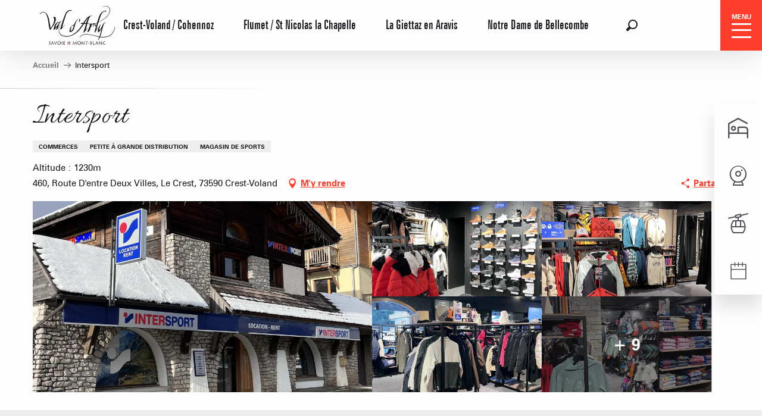

--- FILE ---
content_type: text/html; charset=UTF-8
request_url: https://www.valdarly-montblanc.com/offres/intersport-crest-voland-fr-3244718/
body_size: 56843
content:
<!doctype html>
<html class="no-js" lang="fr-FR"><head><script type="importmap">{"imports":{"jquery":"https:\/\/woody.cloudly.space\/app\/themes\/woody-theme\/src\/lib\/custom\/jquery@3.7.1.min.mjs","highcharts":"https:\/\/woody.cloudly.space\/app\/dist\/val-darly\/addons\/woody-library\/static\/lib\/highcharts-12.1.2\/code\/es-modules\/masters\/highcharts.src.js","woody_library_filter":"https:\/\/woody.cloudly.space\/app\/dist\/val-darly\/addons\/woody-library\/js\/filter.3dd4b7bece.js","woody_library_woody_component":"https:\/\/woody.cloudly.space\/app\/dist\/val-darly\/addons\/woody-library\/js\/modules\/components\/woody-component.f868fc8be0.mjs","woody_library_woody_controller":"https:\/\/woody.cloudly.space\/app\/dist\/val-darly\/addons\/woody-library\/js\/modules\/controllers\/woody-controller.2db0174bdc.mjs","woody_library_summary_map_manager":"https:\/\/woody.cloudly.space\/app\/dist\/val-darly\/addons\/woody-library\/js\/modules\/managers\/summary\/summary-map-manager.84afb4d49a.mjs","woody_library_summary_accordion_manager":"https:\/\/woody.cloudly.space\/app\/dist\/val-darly\/addons\/woody-library\/js\/modules\/managers\/summary\/summary-accordion-manager.9b68213f2a.mjs","woody_library_interactive_svg_component":"https:\/\/woody.cloudly.space\/app\/dist\/val-darly\/addons\/woody-library\/js\/modules\/components\/interactive-svg\/interactive-svg-component.88c1dab784.mjs","woody_library_card_uniq_component":"https:\/\/woody.cloudly.space\/app\/dist\/val-darly\/addons\/woody-library\/js\/modules\/components\/card\/card-uniq-component.c74c472f73.mjs","woody_library_card_toggler_component":"https:\/\/woody.cloudly.space\/app\/dist\/val-darly\/addons\/woody-library\/js\/modules\/components\/card\/card-toggler-component.077fbca673.mjs","woody_library_card_slider_component":"https:\/\/woody.cloudly.space\/app\/dist\/val-darly\/addons\/woody-library\/js\/modules\/components\/card\/card-slider-component.1fcbe821ee.mjs","woody_library_card_map_slider_component":"https:\/\/woody.cloudly.space\/app\/dist\/val-darly\/addons\/woody-library\/js\/modules\/components\/card\/card-map-slider-component.mjs","woody_library_card_map_manager":"https:\/\/woody.cloudly.space\/app\/dist\/val-darly\/addons\/woody-library\/js\/modules\/managers\/card\/card-map-manager.aa96fe0af2.mjs","woody_library_summary_controller":"https:\/\/woody.cloudly.space\/app\/dist\/val-darly\/addons\/woody-library\/js\/modules\/controllers\/summary\/summary-controller.56dc30afe7.mjs","woody_library_focus_controller":"https:\/\/woody.cloudly.space\/app\/dist\/val-darly\/addons\/woody-library\/js\/modules\/controllers\/focus\/focus-controller.779736d3ae.mjs","woody_library_focus_map_controller":"https:\/\/woody.cloudly.space\/app\/dist\/val-darly\/addons\/woody-library\/js\/modules\/controllers\/focus\/focus-map-controller.fa756137c4.mjs","woody_library_focus_svg_controller":"https:\/\/woody.cloudly.space\/app\/dist\/val-darly\/addons\/woody-library\/js\/modules\/controllers\/focus\/focus-svg-controller.e0e66f5917.mjs","woody_library_get_there_link_component":"https:\/\/woody.cloudly.space\/app\/dist\/val-darly\/addons\/woody-library\/js\/modules\/components\/get-there\/get-there-link-component.236c7b036d.mjs","woody_library_reveal_component":"https:\/\/woody.cloudly.space\/app\/dist\/val-darly\/addons\/woody-library\/js\/modules\/components\/reveal\/reveal-component.ae2427d122.mjs","woody_addon_touristicmaps_utils":"https:\/\/woody.cloudly.space\/app\/dist\/val-darly\/addons\/woody-addon-touristicmaps\/js\/utils\/woody-addon-touristicmaps-utils.7b4d5b3788.mjs","woody_addon_touristicmaps_map_manager":"https:\/\/woody.cloudly.space\/app\/dist\/val-darly\/addons\/woody-addon-touristicmaps\/js\/managers\/woody-addon-touristicmaps-map-manager.25def4f386.mjs","woody_addon_touristicmaps_map_component":"https:\/\/woody.cloudly.space\/app\/dist\/val-darly\/addons\/woody-addon-touristicmaps\/js\/components\/woody-addon-touristicmaps-map-component.3be29cb99e.mjs","woody_addon_touristicmaps_map_control":"https:\/\/woody.cloudly.space\/app\/dist\/val-darly\/addons\/woody-addon-touristicmaps\/js\/controls\/woody-addon-touristicmaps-map-control.3ad63029a2.mjs","woody_addon_touristicmaps_center_france_map_control":"https:\/\/woody.cloudly.space\/app\/dist\/val-darly\/addons\/woody-addon-touristicmaps\/js\/controls\/woody-addon-touristicmaps-center-france-map-control.bfd154a095.mjs","woody_addon_touristicmaps_search_city_map_control":"https:\/\/woody.cloudly.space\/app\/dist\/val-darly\/addons\/woody-addon-touristicmaps\/js\/controls\/woody-addon-touristicmaps-search-city-map-control.c837cfe0f5.mjs","woody_hawwwai_itinerary_elevation_chart_component":"https:\/\/woody.cloudly.space\/app\/dist\/val-darly\/addons\/woody-addon-hawwwai\/js\/components\/woody-hawwwai-itinerary-elevation-chart-component.1b7e9b6c9a.mjs","woody_hawwwai_itinerary_reveal_controller":"https:\/\/woody.cloudly.space\/app\/dist\/val-darly\/addons\/woody-addon-hawwwai\/js\/controllers\/woody-hawwwai-itinerary-reveal-controller.2d8a9d49dc.mjs","woody_hawwwai_itinerary_reveal_toggler_controller":"https:\/\/woody.cloudly.space\/app\/dist\/val-darly\/addons\/woody-addon-hawwwai\/js\/controllers\/woody-hawwwai-itinerary-reveal-toggler-controller.26149551a6.mjs","woody_hawwwai_itinerary_pois_controller":"https:\/\/woody.cloudly.space\/app\/dist\/val-darly\/addons\/woody-addon-hawwwai\/js\/controllers\/woody-hawwwai-itinerary-pois-controller.2dce389938.mjs","woody_lib_utils":"https:\/\/woody.cloudly.space\/app\/dist\/val-darly\/addons\/woody-lib-utils\/js\/woody-lib-utils.93266841fa.mjs","woody_addon_search_engine_component":"https:\/\/woody.cloudly.space\/app\/dist\/val-darly\/addons\/woody-addon-search\/js\/components\/woody-addon-search-engine-component.dc802f6a63.mjs","woody_addon_search_main":"https:\/\/woody.cloudly.space\/app\/dist\/val-darly\/addons\/woody-addon-search\/js\/woody-addon-search-main.6ea2fe98ba.mjs","woody_addon_search_engine_input_component":"https:\/\/woody.cloudly.space\/app\/dist\/val-darly\/addons\/woody-addon-search\/js\/components\/woody-addon-search-engine-input-component.1e6a90e877.mjs","woody_addon_search_engine_input_dropdown_component":"https:\/\/woody.cloudly.space\/app\/dist\/val-darly\/addons\/woody-addon-search\/js\/components\/woody-addon-search-engine-input-dropdown-component.c7e89a83ab.mjs","woody_addon_search_engine_filters_component":"https:\/\/woody.cloudly.space\/app\/dist\/val-darly\/addons\/woody-addon-search\/js\/components\/woody-addon-search-engine-filters-component.cc5fa80115.mjs","woody_addon_search_engine_results_component":"https:\/\/woody.cloudly.space\/app\/dist\/val-darly\/addons\/woody-addon-search\/js\/components\/woody-addon-search-engine-results-component.7fe4b9df50.mjs","woody_addon_search_data_controller":"https:\/\/woody.cloudly.space\/app\/dist\/val-darly\/addons\/woody-addon-search\/js\/controllers\/woody-addon-search-data-controller.a95f731a76.mjs","fuse.js":"https:\/\/woody.cloudly.space\/app\/dist\/val-darly\/addons\/woody-addon-search\/static\/js\/fuse-v6.4.1\/fuse.esm.min.js","woody_addon_devtools_main":"https:\/\/woody.cloudly.space\/app\/dist\/val-darly\/addons\/woody-addon-devtools\/js\/woody-addon-devtools-main.5ef617cfdb.mjs","woody_addon_devtools_tools":"https:\/\/woody.cloudly.space\/app\/dist\/val-darly\/addons\/woody-addon-devtools\/js\/woody-addon-devtools-tools.54d58a68c5.mjs","woody_addon_devtools_color_palette":"https:\/\/woody.cloudly.space\/app\/dist\/val-darly\/addons\/woody-addon-devtools\/js\/woody-addon-devtools-color-palette.a8a41da40b.mjs","woody_addon_devtools_style_shift":"https:\/\/woody.cloudly.space\/app\/dist\/val-darly\/addons\/woody-addon-devtools\/js\/woody-addon-devtools-style-shift.c4f6081742.mjs","woody_addon_devtools_fake_touristic_sheet":"https:\/\/woody.cloudly.space\/app\/dist\/val-darly\/addons\/woody-addon-devtools\/js\/woody-addon-devtools-fake-touristic-sheet.2cb516cd17.mjs","woody_addon_snowflake_main":"https:\/\/woody.cloudly.space\/app\/dist\/val-darly\/addons\/woody-addon-snowflake\/js\/woody-addon-snowflake-main.mjs","woody_addon_snowflake_circular_progress_bar":"https:\/\/woody.cloudly.space\/app\/dist\/val-darly\/addons\/woody-addon-snowflake\/js\/woody-addon-snowflake-circular-progress-bar.c8f33544fd.mjs","woody_addon_snowflake_zone_display":"https:\/\/woody.cloudly.space\/app\/dist\/val-darly\/addons\/woody-addon-snowflake\/js\/woody-addon-snowflake-zone-display.cfb6cf6a7d.mjs","woody_addon_snowflake_sector_cards_collapse":"https:\/\/woody.cloudly.space\/app\/dist\/val-darly\/addons\/woody-addon-snowflake\/js\/woody-addon-snowflake-sector-cards-collapse.8e4f2db956.mjs","woody_addon_snowflake_update_overall":"https:\/\/woody.cloudly.space\/app\/dist\/val-darly\/addons\/woody-addon-snowflake\/js\/woody-addon-snowflake-update-overall.1150a14cf0.mjs","woody_addon_snowflake_weather_update":"https:\/\/woody.cloudly.space\/app\/dist\/val-darly\/addons\/woody-addon-snowflake\/js\/woody-addon-snowflake-weather-update.67579062db.mjs"}}</script><title>Intersport (Crest-Voland) | Val d&#039;Arly Mont Blanc - 4 Stations-Villages familiales</title><script>window.globals={"ancestors":{"chapter1":"Offres SIT","chapter2":"ORG - Intersport (Crest-Voland) 3244718","chapter3":null},"current_lang":"fr","current_locale":"fr","current_locale_region":"fr_FR","env":"prod","languages":["fr","en","de"],"post_id":9745,"post_image":"https:\/\/api.cloudly.space\/resize\/crop\/1200\/627\/60\/aHR0cHM6Ly9zdGF0aWMuYXBpZGFlLXRvdXJpc21lLmNvbS9maWxlc3RvcmUvb2JqZXRzLXRvdXJpc3RpcXVlcy9pbWFnZXMvMTgyLzU0LzMzODk2MTE4LmpwZw==\/image.jpg","post_title":"ORG - Intersport (Crest-Voland) 3244718","post_type":"touristic_sheet","post_modified":"2026-01-22 17:19:31+01:00","sheet_id":3244718,"sheet_current_aspect":"standard","site_key":"val-darly","tags":{"places":[],"seasons":[],"themes":[],"targets":[]},"woody_options_pages":{"search_url":526,"weather_url":0},"search":{"api":{"uri":"https:\/\/api.tourism-system.com\/v2\/woody\/search\/fr\/v2","args":{"size":15,"threshold":0.5}}},"tmaps":{"url_api":"https:\/\/api.touristicmaps.com\/lib\/mod.mjs","url_api_lazy":"https:\/\/api.touristicmaps.com\/lib\/lazy.mjs"},"hawwwai":{"sheet_options":{"nearby_distance_max":5000}}}</script><script>(function(e){e.eskalad=e.eskalad?e.eskalad:[],e.eskalad.product="woody",e.eskalad.site_key=e.globals.site_key!==void 0?e.globals.site_key:"empty",e.eskalad.timestamp=l("eskalad_timestamp"),e.eskalad.timestamp==null&&(e.eskalad.timestamp=Math.floor(Date.now()/1e3),s("eskalad_timestamp",e.eskalad.timestamp)),e.eskalad.cid=l("eskalad_cid"),e.eskalad.cid==null&&e.eskalad.timestamp!==void 0&&(e.eskalad.cid=e.eskalad.timestamp,c()),e.eskalad.ga_consent=!0;function c(){e.eskalad.cid.toString().search("\\.")<=0&&fetch("/api/clientid").then(a=>a.json()).then(a=>{a.cid!==void 0&&(e.eskalad.cid=a.cid+"."+e.eskalad.cid,s("eskalad_cid",e.eskalad.cid))}).catch(function(a){console.error("Eskalad fetch: "+a.message)})}function l(a){if(e.localStorage!==void 0&&e.localStorage)try{let t=e.localStorage.getItem(a);return t=t==null||isNaN(t)||t==null||t==""?void 0:t,t}catch(t){console.error(["[ESKALAD]",t])}}function s(a,t){if(e.localStorage!==void 0&&e.localStorage)try{e.localStorage.removeItem(a),e.localStorage.setItem(a,t)}catch(d){console.error(["[ESKALAD]",d])}}})(window);
</script><script src="https://cache.consentframework.com/js/pa/32284/c/Kg4B6/stub" referrerpolicy="origin" charset="utf-8"></script><script src="https://choices.consentframework.com/js/pa/32284/c/Kg4B6/cmp" referrerpolicy="origin" charset="utf-8" async></script><script>document.addEventListener("DOMContentLoaded",function(){document.querySelectorAll("a[href='#consentframework'],a[href='#cmp']").forEach(function(e){e.removeAttribute("target");e.setAttribute("href","javascript:window.Sddan.cmp.displayUI();")})});</script><link rel="preconnect" href="https://cache.consentframework.com" crossorigin><link rel="preconnect" href="https://choices.consentframework.com" crossorigin><link rel="preconnect" href="https://fonts.gstatic.com" crossorigin><link rel="preconnect" href="https://fonts.googleapis.com" crossorigin><link rel="preconnect" href="https://www.googletagmanager.com" crossorigin><link rel="preconnect" href="https://woody.cloudly.space" crossorigin><link rel="preconnect" href="https://api.cloudly.space" crossorigin><script>window.dataLayer=window.dataLayer?window.dataLayer:[];window.dataLayer.push({"event":"globals","data":{"env":"prod","site_key":"val-darly","page":{"id_page":9745,"name":"ORG &#8211; Intersport (Crest-Voland) #3244718","page_type":"touristic_sheet","tags":{"places":[],"seasons":[],"themes":[],"targets":[]}},"lang":"fr","sheet":{"id_sheet":3244718,"id_sit":"sitra2i-VALDARLY--STANDARD-162461","id_reservation":null,"name":"Intersport - Crest-Voland","type":"Organismes","bordereau":"ORG","city":"Crest-Voland"}}});</script><script>(function(w,d,s,l,i) { w[l]=w[l]||[]; w[l].push({ 'gtm.start': new Date().getTime(),event: 'gtm.js' }); var f=d.getElementsByTagName(s)[0], j=d.createElement(s),dl=l!='dataLayer'? '&l='+l:''; j.async=true; j.src='https://www.googletagmanager.com/gtm.js?id='+i+dl; f.parentNode.insertBefore(j,f); })(window,document,'script','dataLayer','GTM-PX6T46');</script><link rel="canonical" href="https://www.valdarly-montblanc.com/offres/intersport-crest-voland-fr-3244718/"/><meta charset="UTF-8"/><meta http-equiv="X-UA-Compatible" content="IE=edge"/><meta name="generator" content="Raccourci Agency - WP"/><meta name="viewport" content="width=device-width,initial-scale=1"/><meta name="robots" content="max-snippet:-1, max-image-preview:large, max-video-preview:-1"/><meta property="og:type" content="website"/><meta property="og:url" content="https://www.valdarly-montblanc.com/offres/intersport-crest-voland-fr-3244718/"/><meta name="twitter:card" content="summary"/><meta property="og:site_name" content="Val d&#039;Arly Mont Blanc - 4 Stations-Villages familiales"/><meta property="og:locale" content="fr_FR"/><meta property="og:locale:alternate" content="en_GB"/><meta property="og:locale:alternate" content="de_DE"/><meta name="description" property="og:description" content="Magasin de location et vente d'articles de sports. Venez découvrir les meilleures marques au meilleurs prix."/><meta property="og:title" content="Intersport - Crest-Voland"/><meta name="twitter:title" content="Intersport - Crest-Voland"/><meta name="twitter:description" content="Magasin de location et vente d'articles de sports. Venez découvrir les meilleures marques au meilleurs prix."/><meta name="format-detection" content="telephone=no"/><meta property="og:image" content="https://api.cloudly.space/resize/crop/1200/627/60/aHR0cHM6Ly9zdGF0aWMuYXBpZGFlLXRvdXJpc21lLmNvbS9maWxlc3RvcmUvb2JqZXRzLXRvdXJpc3RpcXVlcy9pbWFnZXMvMTgyLzU0LzMzODk2MTE4LmpwZw==/image.jpg"/><meta name="twitter:image" content="https://api.cloudly.space/resize/crop/1024/512/60/aHR0cHM6Ly9zdGF0aWMuYXBpZGFlLXRvdXJpc21lLmNvbS9maWxlc3RvcmUvb2JqZXRzLXRvdXJpc3RpcXVlcy9pbWFnZXMvMTgyLzU0LzMzODk2MTE4LmpwZw==/image.jpg"/><meta name="thumbnail" content="https://api.cloudly.space/resize/crop/1200/1200/60/aHR0cHM6Ly9zdGF0aWMuYXBpZGFlLXRvdXJpc21lLmNvbS9maWxlc3RvcmUvb2JqZXRzLXRvdXJpc3RpcXVlcy9pbWFnZXMvMTgyLzU0LzMzODk2MTE4LmpwZw==/image.jpg"/><script type="application/ld+json" class="woody-schema-graph">{"@context":"https:\/\/schema.org","@graph":[{"@type":"WebSite","url":"https:\/\/www.valdarly-montblanc.com","name":"Val d&#039;Arly Mont Blanc - 4 Stations-Villages familiales","description":"Pr\u00e9parer votre s\u00e9jour ski ou week end ski dans les stations de ski du Val d&#039;Arly Mont Blanc - Savoie. R\u00e9servation en ligne de s\u00e9jour ski.","potentialAction":[{"@type":"SearchAction","target":"https:\/\/www.valdarly-montblanc.com\/recherche\/?query={search_term_string}","query-input":"required name=search_term_string"}]},{"@type":"WebPage","url":"https:\/\/www.valdarly-montblanc.com\/offres\/intersport-crest-voland-fr-3244718\/","headline":"ORG \u2013 Intersport (Crest-Voland) #3244718 | Val d&#039;Arly Mont Blanc - 4 Stations-Villages familiales","inLanguage":"fr-FR","datePublished":"2026-01-22 16:19:27","dateModified":"2026-01-22 16:19:31","description":"Magasin de location et vente d'articles de sports. Venez d\u00e9couvrir les meilleures marques au meilleurs prix. Venez d\u00e9couvrir notre s\u00e9lection : Picture, Fusalp, Damart, Polochon, Mc Kinley, Oakley, ...\r\nNouvelles marques : Superdry, Duvillard, Colmar\r\n\r\nAntoine et son \u00e9quipe vous conseilleront sur :\r\n- Mat\u00e9riel de ski alpin\r\n- Snowboard\r\n- Snowbike \r\n- Snowscoot\r\n- Raquettes \u00e0 neige\r\n- Ski de fond\r\n- Luges\r\n- Poussettes\r\n- Portes B\u00e9b\u00e9\r\n- Yooner\r\n- Chaussures de randonn\u00e9e...\r\n\r\nNous vous conseillerons dans un espace de 100m\u00b2 d\u00e9di\u00e9 \u00e0 la vente."},{"@type":"LocalBusiness","name":"Intersport","description":"Magasin de location et vente d'articles de sports. Venez d\u00e9couvrir les meilleures marques au meilleurs prix. Venez d\u00e9couvrir notre s\u00e9lection : Picture, Fusalp, Damart, Polochon, Mc Kinley, Oakley, ...\r\nNouvelles marques : Superdry, Duvillard, Colmar\r\n\r\nAntoine et son \u00e9quipe vous conseilleront sur :\r\n- Mat\u00e9riel de ski alpin\r\n- Snowboard\r\n- Snowbike \r\n- Snowscoot\r\n- Raquettes \u00e0 neige\r\n- Ski de fond\r\n- Luges\r\n- Poussettes\r\n- Portes B\u00e9b\u00e9\r\n- Yooner\r\n- Chaussures de randonn\u00e9e...\r\n\r\nNous vous conseillerons dans un espace de 100m\u00b2 d\u00e9di\u00e9 \u00e0 la vente.","url":"https:\/\/www.valdarly-montblanc.com\/offres\/intersport-crest-voland-fr-3244718\/","geo":{"@type":"GeoCoordinates","latitude":"45.791677","longitude":"6.500945"},"address":{"@type":"PostalAddress","streetAddress":"460,  Route D'entre Deux VillesLe Crest","addressLocality":"Crest-Voland","postalCode":"73590","addressCountry":"FRANCE"},"location":{"@type":"Place","name":"Adresse","address":{"@type":"PostalAddress","streetAddress":"460,  Route D'entre Deux VillesLe Crest","addressLocality":"Crest-Voland","postalCode":"73590","addressCountry":"FRANCE"},"geo":{"@type":"GeoCoordinates","latitude":"45.791677","longitude":"6.500945"}},"paymentAccepted":"Carte bancaire\/cr\u00e9dit, Ch\u00e8que, Ch\u00e8que-Vacances Classic, Esp\u00e8ces","telephone":["04 79 31 73 76"],"image":["https:\/\/static.apidae-tourisme.com\/filestore\/objets-touristiques\/images\/182\/54\/33896118.jpg","https:\/\/static.apidae-tourisme.com\/filestore\/objets-touristiques\/images\/183\/54\/33896119.jpg","https:\/\/static.apidae-tourisme.com\/filestore\/objets-touristiques\/images\/184\/54\/33896120.jpg","https:\/\/static.apidae-tourisme.com\/filestore\/objets-touristiques\/images\/185\/54\/33896121.jpg","https:\/\/static.apidae-tourisme.com\/filestore\/objets-touristiques\/images\/186\/54\/33896122.jpg","https:\/\/static.apidae-tourisme.com\/filestore\/objets-touristiques\/images\/187\/54\/33896123.jpg","https:\/\/static.apidae-tourisme.com\/filestore\/objets-touristiques\/images\/188\/54\/33896124.jpg","https:\/\/static.apidae-tourisme.com\/filestore\/objets-touristiques\/images\/189\/54\/33896125.jpg","https:\/\/static.apidae-tourisme.com\/filestore\/objets-touristiques\/images\/190\/54\/33896126.jpg","https:\/\/static.apidae-tourisme.com\/filestore\/objets-touristiques\/images\/191\/54\/33896127.jpg","https:\/\/static.apidae-tourisme.com\/filestore\/objets-touristiques\/images\/192\/54\/33896128.jpg","https:\/\/static.apidae-tourisme.com\/filestore\/objets-touristiques\/images\/193\/54\/33896129.jpg","https:\/\/static.apidae-tourisme.com\/filestore\/objets-touristiques\/images\/194\/54\/33896130.jpg","https:\/\/static.apidae-tourisme.com\/filestore\/objets-touristiques\/images\/50\/188\/4308018.jpg"]}]}</script><style>img:is([sizes="auto" i], [sizes^="auto," i]) { contain-intrinsic-size: 3000px 1500px }</style><link rel="alternate" href="https://www.valdarly-montblanc.com/offres/intersport-crest-voland-fr-3244718/" hreflang="fr" /><link rel="alternate" href="https://www.valdarly-montblanc.com/en/offers/intersport-crest-voland-en-3244718/" hreflang="en" /><link rel="alternate" href="https://www.valdarly-montblanc.com/de/angebote/intersport-crest-voland-de-3244718/" hreflang="de" /><script>
window._wpemojiSettings = {"baseUrl":"https:\/\/s.w.org\/images\/core\/emoji\/16.0.1\/72x72\/","ext":".png","svgUrl":"https:\/\/s.w.org\/images\/core\/emoji\/16.0.1\/svg\/","svgExt":".svg","source":{"concatemoji":"https:\/\/www.valdarly-montblanc.com\/wp\/wp-includes\/js\/wp-emoji-release.min.js?ver=6.8.2"}};
/*! This file is auto-generated */
!function(s,n){var o,i,e;function c(e){try{var t={supportTests:e,timestamp:(new Date).valueOf()};sessionStorage.setItem(o,JSON.stringify(t))}catch(e){}}function p(e,t,n){e.clearRect(0,0,e.canvas.width,e.canvas.height),e.fillText(t,0,0);var t=new Uint32Array(e.getImageData(0,0,e.canvas.width,e.canvas.height).data),a=(e.clearRect(0,0,e.canvas.width,e.canvas.height),e.fillText(n,0,0),new Uint32Array(e.getImageData(0,0,e.canvas.width,e.canvas.height).data));return t.every(function(e,t){return e===a[t]})}function u(e,t){e.clearRect(0,0,e.canvas.width,e.canvas.height),e.fillText(t,0,0);for(var n=e.getImageData(16,16,1,1),a=0;a<n.data.length;a++)if(0!==n.data[a])return!1;return!0}function f(e,t,n,a){switch(t){case"flag":return n(e,"\ud83c\udff3\ufe0f\u200d\u26a7\ufe0f","\ud83c\udff3\ufe0f\u200b\u26a7\ufe0f")?!1:!n(e,"\ud83c\udde8\ud83c\uddf6","\ud83c\udde8\u200b\ud83c\uddf6")&&!n(e,"\ud83c\udff4\udb40\udc67\udb40\udc62\udb40\udc65\udb40\udc6e\udb40\udc67\udb40\udc7f","\ud83c\udff4\u200b\udb40\udc67\u200b\udb40\udc62\u200b\udb40\udc65\u200b\udb40\udc6e\u200b\udb40\udc67\u200b\udb40\udc7f");case"emoji":return!a(e,"\ud83e\udedf")}return!1}function g(e,t,n,a){var r="undefined"!=typeof WorkerGlobalScope&&self instanceof WorkerGlobalScope?new OffscreenCanvas(300,150):s.createElement("canvas"),o=r.getContext("2d",{willReadFrequently:!0}),i=(o.textBaseline="top",o.font="600 32px Arial",{});return e.forEach(function(e){i[e]=t(o,e,n,a)}),i}function t(e){var t=s.createElement("script");t.src=e,t.defer=!0,s.head.appendChild(t)}"undefined"!=typeof Promise&&(o="wpEmojiSettingsSupports",i=["flag","emoji"],n.supports={everything:!0,everythingExceptFlag:!0},e=new Promise(function(e){s.addEventListener("DOMContentLoaded",e,{once:!0})}),new Promise(function(t){var n=function(){try{var e=JSON.parse(sessionStorage.getItem(o));if("object"==typeof e&&"number"==typeof e.timestamp&&(new Date).valueOf()<e.timestamp+604800&&"object"==typeof e.supportTests)return e.supportTests}catch(e){}return null}();if(!n){if("undefined"!=typeof Worker&&"undefined"!=typeof OffscreenCanvas&&"undefined"!=typeof URL&&URL.createObjectURL&&"undefined"!=typeof Blob)try{var e="postMessage("+g.toString()+"("+[JSON.stringify(i),f.toString(),p.toString(),u.toString()].join(",")+"));",a=new Blob([e],{type:"text/javascript"}),r=new Worker(URL.createObjectURL(a),{name:"wpTestEmojiSupports"});return void(r.onmessage=function(e){c(n=e.data),r.terminate(),t(n)})}catch(e){}c(n=g(i,f,p,u))}t(n)}).then(function(e){for(var t in e)n.supports[t]=e[t],n.supports.everything=n.supports.everything&&n.supports[t],"flag"!==t&&(n.supports.everythingExceptFlag=n.supports.everythingExceptFlag&&n.supports[t]);n.supports.everythingExceptFlag=n.supports.everythingExceptFlag&&!n.supports.flag,n.DOMReady=!1,n.readyCallback=function(){n.DOMReady=!0}}).then(function(){return e}).then(function(){var e;n.supports.everything||(n.readyCallback(),(e=n.source||{}).concatemoji?t(e.concatemoji):e.wpemoji&&e.twemoji&&(t(e.twemoji),t(e.wpemoji)))}))}((window,document),window._wpemojiSettings);
</script><link rel='preload' as='style' onload='this.onload=null;this.rel="stylesheet"' id='addon-search-stylesheet-css' href='https://woody.cloudly.space/app/dist/val-darly/addons/woody-addon-search/css/woody-addon-search.3c0e3d2c84.css?ver=3.1.32' media='screen' /><noscript><link rel='stylesheet' id='addon-search-stylesheet-css' href='https://woody.cloudly.space/app/dist/val-darly/addons/woody-addon-search/css/woody-addon-search.3c0e3d2c84.css?ver=3.1.32' media='screen' /></noscript><link rel='preload' as='style' onload='this.onload=null;this.rel="stylesheet"' id='addon-touristicmaps-stylesheet-css' href='https://woody.cloudly.space/app/dist/val-darly/addons/woody-addon-touristicmaps/css/woody-addon-touristicmaps.42aea2a6d2.css?ver=2.0.19' media='all' /><noscript><link rel='stylesheet' id='addon-touristicmaps-stylesheet-css' href='https://woody.cloudly.space/app/dist/val-darly/addons/woody-addon-touristicmaps/css/woody-addon-touristicmaps.42aea2a6d2.css?ver=2.0.19' media='all' /></noscript><link rel='preload' as='style' onload='this.onload=null;this.rel="stylesheet"' id='addon-hawwwai-stylesheet-css' href='https://woody.cloudly.space/app/dist/val-darly/addons/woody-addon-hawwwai/css/front/woody-addon-hawwwai.ebf78ef83d.css?ver=3.4.106' media='all' /><noscript><link rel='stylesheet' id='addon-hawwwai-stylesheet-css' href='https://woody.cloudly.space/app/dist/val-darly/addons/woody-addon-hawwwai/css/front/woody-addon-hawwwai.ebf78ef83d.css?ver=3.4.106' media='all' /></noscript><link rel='preload' as='style' onload='this.onload=null;this.rel="stylesheet"' id='addon-hawwwai-stylesheet-iti-css' href='https://woody.cloudly.space/app/dist/val-darly/addons/woody-addon-hawwwai/css/front/woody-addon-hawwwai-iti.551a3c1b6d.css?ver=3.4.106' media='all' /><noscript><link rel='stylesheet' id='addon-hawwwai-stylesheet-iti-css' href='https://woody.cloudly.space/app/dist/val-darly/addons/woody-addon-hawwwai/css/front/woody-addon-hawwwai-iti.551a3c1b6d.css?ver=3.4.106' media='all' /></noscript><link rel='preload' as='style' onload='this.onload=null;this.rel="stylesheet"' id='addon-snowflake-stylesheet-css' href='https://woody.cloudly.space/app/dist/val-darly/addons/woody-addon-snowflake/css/woody-addon-snowflake.d04107228b.css' media='all' /><noscript><link rel='stylesheet' id='addon-snowflake-stylesheet-css' href='https://woody.cloudly.space/app/dist/val-darly/addons/woody-addon-snowflake/css/woody-addon-snowflake.d04107228b.css' media='all' /></noscript><link rel='stylesheet' id='swiper-style-main-css' href='https://woody.cloudly.space/app/dist/val-darly/static/swiper/swiper-bundle.min.css?ver=12.0.2' media='screen' /><link rel='preload' as='style' onload='this.onload=null;this.rel="stylesheet"' id='google-font-allura-css' href='https://fonts.googleapis.com/css?family=Allura' media='all' /><noscript><link rel='stylesheet' id='google-font-allura-css' href='https://fonts.googleapis.com/css?family=Allura' media='all' /></noscript><link rel='stylesheet' id='main-stylesheet-chunk-0-css' href='https://woody.cloudly.space/app/dist/val-darly/css/main_chunk_1.ac7c92b2fd.css' media='screen' /><link rel='stylesheet' id='main-stylesheet-chunk-1-css' href='https://woody.cloudly.space/app/dist/val-darly/css/main_chunk_2.75806b6aa6.css' media='screen' /><link rel='stylesheet' id='main-stylesheet-chunk-2-css' href='https://woody.cloudly.space/app/dist/val-darly/css/main_chunk_3.fba5134fcc.css' media='screen' /><link rel='preload' as='style' onload='this.onload=null;this.rel="stylesheet"' id='wicon-stylesheet-css' href='https://woody.cloudly.space/app/dist/val-darly/css/wicon.2beabd2167.css' media='screen' /><noscript><link rel='stylesheet' id='wicon-stylesheet-css' href='https://woody.cloudly.space/app/dist/val-darly/css/wicon.2beabd2167.css' media='screen' /></noscript><link rel='stylesheet' id='print-stylesheet-css' href='https://woody.cloudly.space/app/dist/val-darly/css/print.f6f47df82d.css' media='print' /><script defer src="https://woody.cloudly.space/app/dist/val-darly/addons/woody-addon-search/js/woody-addon-search.3155b7e4dc.js?ver=3.1.32" id="addon-search-javascripts-js"></script><script defer src="https://woody.cloudly.space/app/themes/woody-theme/src/js/static/obf.min.js?ver=2.3.174" id="obf-js"></script><script defer src="https://woody.cloudly.space/app/dist/val-darly/addons/woody-addon-eskalad/js/events/eskalad.c2bde38840.js?ver=6.3.3" id="woody-addon-eskalad-js"></script><script defer src="https://woody.cloudly.space/app/dist/val-darly/addons/woody-addon-eskalad/js/events/eskalad-page.5d2af865c3.js?ver=6.3.3" id="woody-addon-eskalad-page-js"></script><script id="jquery-js-before">
window.siteConfig = {"site_key":"val-darly","login":"public_val-darly_website","password":"d7007c06dd7249b0f66caa849d0eb74e","token":"YzI2NTg3MjU2ZjIzOkUwZFVXVkZVYlVOWENoOVhBa0JhVEdkQVYxZEZEMFpXOkJ3VUdCUTlVQWdOU0FnVUJWd3RVQlY0QkJGWlhCd29IV2xZR1VGb0FCbEE9","mapProviderKeys":{"otmKey":"f74bdf8d3a8719a9b2115650860132fdd58ca5a688de7a141c5da8ba9f94cdf9","gmKey":"AIzaSyBMx446Q--mQj9mzuZhb7BGVDxac6NfFYc"},"api_url":"https:\/\/api.tourism-system.com","api_render_url":"https:\/\/api.tourism-system.com","current_lang":"fr","current_season":null,"languages":["fr","en","de"]};
window.useLeafletLibrary=1;window.DrupalAngularConfig=window.DrupalAngularConfig || {};window.DrupalAngularConfig.mapProviderKeys={"otmKey":"f74bdf8d3a8719a9b2115650860132fdd58ca5a688de7a141c5da8ba9f94cdf9","gmKey":"AIzaSyBMx446Q--mQj9mzuZhb7BGVDxac6NfFYc"};
</script><script type="module" src="https://woody.cloudly.space/app/themes/woody-theme/src/lib/custom/jquery@3.7.1.min.mjs" id="jquery-js"></script><script defer src="https://woody.cloudly.space/app/themes/woody-theme/src/lib/custom/moment-with-locales@2.22.2.min.js" id="jsdelivr_moment-js"></script><script id="woody-addon-hawwwai-sheet-js-extra">
var __hw = {"SECTIONS.TOURISM.SHEET.PERIODS.TODAY":"Aujourd'hui","SECTIONS.TOURISM.SHEET.PERIODS.HAPPENING":"A lieu","SECTIONS.TOURISM.SHEET.PERIODS.ENDED":"Termin\u00e9","SECTIONS.TOURISM.SHEET.PERIODS.ENDED_FOR_TODAY":"Termin\u00e9 pour aujourd'hui","SECTIONS.TOURISM.SHEET.PERIODS.FROM_TODAY":"\u00c0 partir d'aujourd'hui","SECTIONS.TOURISM.SHEET.PERIODS.FROM":"Du","SECTIONS.TOURISM.SHEET.PERIODS.UNTIL_TODAY":"Aujourd'hui","SECTIONS.TOURISM.SHEET.PERIODS.TO":"jusqu'\u00e0","SECTIONS.TOURISM.SHEET.PERIODS.UNTIL":"au","SECTIONS.TOURISM.SHEET.PERIODS.UNTIL_LONG":"jusqu'au","SECTIONS.TOURISM.SHEET.PERIODS.ON":"Le","SECTIONS.TOURISM.SHEET.PERIODS.OPENED":"Ouvert","SECTIONS.TOURISM.SHEET.PERIODS.CLOSED":"Ferm\u00e9","SECTIONS.TOURISM.SHEET.PERIODS.CLOSEDFORTODAY":"Ferm\u00e9 pour aujourd'hui","SECTIONS.TOURISM.SHEET.PERIODS.UNDEFINED":"Horaires non d\u00e9finis","SECTIONS.TOURISM.SHEET.PERIODS.NOW":"En ce moment","GLOBAL.TIMES.TO":"jusqu'\u00e0"};
</script><script type="module" src="https://woody.cloudly.space/app/dist/val-darly/addons/woody-addon-hawwwai/js/woody-addon-hawwwai-sheet.8b4192203b.mjs?ver=3.4.106" id="woody-addon-hawwwai-sheet-js"></script><script id="addon-snowflake-javascripts-js-extra">
var WOODY_ADDON_SNOWFLAKE = [];
</script><script defer src="https://woody.cloudly.space/app/dist/val-darly/addons/woody-addon-snowflake/js/woody-addon-snowflake.bd5145fdf6.js?ver=2.1.25" id="addon-snowflake-javascripts-js"></script><script defer src="https://woody.cloudly.space/app/dist/val-darly/static/swiper/swiper-bundle.min.js?ver=12.0.2" id="jsdelivr_swiper-js"></script><script defer src="https://woody.cloudly.space/app/themes/woody-theme/src/lib/npm/flatpickr/dist/flatpickr.min.js?ver=4.5.7" id="jsdelivr_flatpickr-js"></script><script defer src="https://woody.cloudly.space/app/themes/woody-theme/src/lib/npm/flatpickr/dist/l10n/fr.js?ver=4.5.7" id="jsdelivr_flatpickr_l10n-js"></script><script defer src="https://woody.cloudly.space/app/themes/woody-theme/src/lib/custom/nouislider@10.1.0.min.js" id="jsdelivr_nouislider-js"></script><script defer src="https://woody.cloudly.space/app/themes/woody-theme/src/lib/custom/lazysizes@4.1.2.min.js" id="jsdelivr_lazysizes-js"></script><script defer src="https://woody.cloudly.space/app/themes/woody-theme/src/lib/custom/moment-timezone-with-data.min.js" id="jsdelivr_moment_tz-js"></script><script defer src="https://woody.cloudly.space/app/themes/woody-theme/src/lib/custom/js.cookie@2.2.1.min.js" id="jsdelivr_jscookie-js"></script><script defer src="https://woody.cloudly.space/app/themes/woody-theme/src/lib/custom/rellax@1.10.1.min.js" id="jsdelivr_rellax-js"></script><script defer src="https://woody.cloudly.space/app/themes/woody-theme/src/lib/custom/iframeResizer@4.3.7.min.js?ver=4.3.7" id="jsdelivr_iframeresizer-js"></script><script defer src="https://woody.cloudly.space/app/themes/woody-theme/src/lib/npm/plyr/dist/plyr.min.js?ver=3.6.8" id="jsdelivr_plyr-js"></script><script defer src="https://woody.cloudly.space/wp/wp-includes/js/dist/hooks.min.js?ver=4d63a3d491d11ffd8ac6" id="wp-hooks-js"></script><script defer src="https://woody.cloudly.space/wp/wp-includes/js/dist/i18n.min.js?ver=5e580eb46a90c2b997e6" id="wp-i18n-js"></script><script defer src="https://woody.cloudly.space/app/themes/woody-theme/src/js/static/i18n-ltr.min.js?ver=2.3.174" id="wp-i18n-ltr-js"></script><script id="main-modules-js-extra">
var WoodyMainJsModules = {"jquery":{"path":"https:\/\/www.valdarly-montblanc.com\/app\/themes\/woody-theme\/src\/lib\/custom\/jquery@3.7.1.min.mjs"},"highcharts":{"path":"https:\/\/www.valdarly-montblanc.com\/app\/dist\/val-darly\/addons\/woody-library\/static\/lib\/highcharts-12.1.2\/code\/es-modules\/masters\/highcharts.src.js"},"woody_library_filter":{"path":"https:\/\/www.valdarly-montblanc.com\/app\/dist\/val-darly\/addons\/woody-library\/js\/filter.3dd4b7bece.js"},"woody_library_woody_component":{"path":"https:\/\/www.valdarly-montblanc.com\/app\/dist\/val-darly\/addons\/woody-library\/js\/modules\/components\/woody-component.f868fc8be0.mjs"},"woody_library_woody_controller":{"path":"https:\/\/www.valdarly-montblanc.com\/app\/dist\/val-darly\/addons\/woody-library\/js\/modules\/controllers\/woody-controller.2db0174bdc.mjs"},"woody_library_summary_map_manager":{"path":"https:\/\/www.valdarly-montblanc.com\/app\/dist\/val-darly\/addons\/woody-library\/js\/modules\/managers\/summary\/summary-map-manager.84afb4d49a.mjs"},"woody_library_summary_accordion_manager":{"path":"https:\/\/www.valdarly-montblanc.com\/app\/dist\/val-darly\/addons\/woody-library\/js\/modules\/managers\/summary\/summary-accordion-manager.9b68213f2a.mjs"},"woody_library_interactive_svg_component":{"path":"https:\/\/www.valdarly-montblanc.com\/app\/dist\/val-darly\/addons\/woody-library\/js\/modules\/components\/interactive-svg\/interactive-svg-component.88c1dab784.mjs","component":"woody-interactive-svg"},"woody_library_card_uniq_component":{"path":"https:\/\/www.valdarly-montblanc.com\/app\/dist\/val-darly\/addons\/woody-library\/js\/modules\/components\/card\/card-uniq-component.c74c472f73.mjs","component":"woody-card-uniq"},"woody_library_card_toggler_component":{"path":"https:\/\/www.valdarly-montblanc.com\/app\/dist\/val-darly\/addons\/woody-library\/js\/modules\/components\/card\/card-toggler-component.077fbca673.mjs","component":"woody-card-toggler"},"woody_library_card_slider_component":{"path":"https:\/\/www.valdarly-montblanc.com\/app\/dist\/val-darly\/addons\/woody-library\/js\/modules\/components\/card\/card-slider-component.1fcbe821ee.mjs","component":"woody-card-slider"},"woody_library_card_map_slider_component":{"path":"https:\/\/www.valdarly-montblanc.com\/app\/dist\/val-darly\/addons\/woody-library\/js\/modules\/components\/card\/card-map-slider-component.mjs","component":"woody-card-map-slider"},"woody_library_card_map_manager":{"path":"https:\/\/www.valdarly-montblanc.com\/app\/dist\/val-darly\/addons\/woody-library\/js\/modules\/managers\/card\/card-map-manager.aa96fe0af2.mjs"},"woody_library_summary_controller":{"path":"https:\/\/www.valdarly-montblanc.com\/app\/dist\/val-darly\/addons\/woody-library\/js\/modules\/controllers\/summary\/summary-controller.56dc30afe7.mjs","controller":"woody_library_summary_controller"},"woody_library_focus_controller":{"path":"https:\/\/www.valdarly-montblanc.com\/app\/dist\/val-darly\/addons\/woody-library\/js\/modules\/controllers\/focus\/focus-controller.779736d3ae.mjs","controller":"woody_library_focus_controller"},"woody_library_focus_map_controller":{"path":"https:\/\/www.valdarly-montblanc.com\/app\/dist\/val-darly\/addons\/woody-library\/js\/modules\/controllers\/focus\/focus-map-controller.fa756137c4.mjs","controller":"woody_library_focus_map_controller"},"woody_library_focus_svg_controller":{"path":"https:\/\/www.valdarly-montblanc.com\/app\/dist\/val-darly\/addons\/woody-library\/js\/modules\/controllers\/focus\/focus-svg-controller.e0e66f5917.mjs","controller":"woody_library_focus_svg_controller"},"woody_library_get_there_link_component":{"path":"https:\/\/www.valdarly-montblanc.com\/app\/dist\/val-darly\/addons\/woody-library\/js\/modules\/components\/get-there\/get-there-link-component.236c7b036d.mjs","component":"woody-get-there-link"},"woody_library_reveal_component":{"path":"https:\/\/www.valdarly-montblanc.com\/app\/dist\/val-darly\/addons\/woody-library\/js\/modules\/components\/reveal\/reveal-component.ae2427d122.mjs","component":"woody-reveal"},"woody_addon_touristicmaps_utils":{"path":"https:\/\/www.valdarly-montblanc.com\/app\/dist\/val-darly\/addons\/woody-addon-touristicmaps\/js\/utils\/woody-addon-touristicmaps-utils.7b4d5b3788.mjs"},"woody_addon_touristicmaps_map_manager":{"path":"https:\/\/www.valdarly-montblanc.com\/app\/dist\/val-darly\/addons\/woody-addon-touristicmaps\/js\/managers\/woody-addon-touristicmaps-map-manager.25def4f386.mjs"},"woody_addon_touristicmaps_map_component":{"path":"https:\/\/www.valdarly-montblanc.com\/app\/dist\/val-darly\/addons\/woody-addon-touristicmaps\/js\/components\/woody-addon-touristicmaps-map-component.3be29cb99e.mjs","component":"woody-map"},"woody_addon_touristicmaps_map_control":{"path":"https:\/\/www.valdarly-montblanc.com\/app\/dist\/val-darly\/addons\/woody-addon-touristicmaps\/js\/controls\/woody-addon-touristicmaps-map-control.3ad63029a2.mjs"},"woody_addon_touristicmaps_center_france_map_control":{"path":"https:\/\/www.valdarly-montblanc.com\/app\/dist\/val-darly\/addons\/woody-addon-touristicmaps\/js\/controls\/woody-addon-touristicmaps-center-france-map-control.bfd154a095.mjs"},"woody_addon_touristicmaps_search_city_map_control":{"path":"https:\/\/www.valdarly-montblanc.com\/app\/dist\/val-darly\/addons\/woody-addon-touristicmaps\/js\/controls\/woody-addon-touristicmaps-search-city-map-control.c837cfe0f5.mjs"},"woody_hawwwai_itinerary_elevation_chart_component":{"path":"https:\/\/www.valdarly-montblanc.com\/app\/dist\/val-darly\/addons\/woody-addon-hawwwai\/js\/components\/woody-hawwwai-itinerary-elevation-chart-component.1b7e9b6c9a.mjs","component":"woody-hawwwai-itinerary-elevation-chart"},"woody_hawwwai_itinerary_reveal_controller":{"path":"https:\/\/www.valdarly-montblanc.com\/app\/dist\/val-darly\/addons\/woody-addon-hawwwai\/js\/controllers\/woody-hawwwai-itinerary-reveal-controller.2d8a9d49dc.mjs","controller":"woody_hawwwai_itinerary_reveal_controller"},"woody_hawwwai_itinerary_reveal_toggler_controller":{"path":"https:\/\/www.valdarly-montblanc.com\/app\/dist\/val-darly\/addons\/woody-addon-hawwwai\/js\/controllers\/woody-hawwwai-itinerary-reveal-toggler-controller.26149551a6.mjs","controller":"woody_hawwwai_itinerary_reveal_toggler_controller"},"woody_hawwwai_itinerary_pois_controller":{"path":"https:\/\/www.valdarly-montblanc.com\/app\/dist\/val-darly\/addons\/woody-addon-hawwwai\/js\/controllers\/woody-hawwwai-itinerary-pois-controller.2dce389938.mjs","controller":"woody_hawwwai_itinerary_pois_controller"}};
</script><script type="module" src="https://woody.cloudly.space/app/dist/val-darly/addons/woody-library/js/modules/main.9a249a7be1.mjs" id="main-modules-js"></script><script type="module" src="https://woody.cloudly.space/app/dist/val-darly/js/main.81c95d4b25.mjs" id="main-javascripts-js"></script><link rel="icon" type="image/x-icon" href="https://woody.cloudly.space/app/dist/val-darly/favicon/favicon/favicon.40873d0790.ico"><link rel="icon" type="image/png" sizes="16x16" href="https://woody.cloudly.space/app/dist/val-darly/favicon/favicon/favicon-16x16.408d3a24d1.png"><link rel="icon" type="image/png" sizes="32x32" href="https://woody.cloudly.space/app/dist/val-darly/favicon/favicon/favicon-32x32.fb4d068b56.png"><link rel="icon" type="image/png" sizes="48x48" href="https://woody.cloudly.space/app/dist/val-darly/favicon/favicon/favicon-48x48.570b5294eb.png"><link rel="apple-touch-icon" sizes="57x57" href="https://woody.cloudly.space/app/dist/val-darly/favicon/favicon/apple-touch-icon-57x57.c79bd8fac2.png"><link rel="apple-touch-icon" sizes="60x60" href="https://woody.cloudly.space/app/dist/val-darly/favicon/favicon/apple-touch-icon-60x60.b5c0132e60.png"><link rel="apple-touch-icon" sizes="72x72" href="https://woody.cloudly.space/app/dist/val-darly/favicon/favicon/apple-touch-icon-72x72.005056c7dc.png"><link rel="apple-touch-icon" sizes="76x76" href="https://woody.cloudly.space/app/dist/val-darly/favicon/favicon/apple-touch-icon-76x76.a9fb0e2d85.png"><link rel="apple-touch-icon" sizes="114x114" href="https://woody.cloudly.space/app/dist/val-darly/favicon/favicon/apple-touch-icon-114x114.b23bab2901.png"><link rel="apple-touch-icon" sizes="120x120" href="https://woody.cloudly.space/app/dist/val-darly/favicon/favicon/apple-touch-icon-120x120.4b1b5f1273.png"><link rel="apple-touch-icon" sizes="144x144" href="https://woody.cloudly.space/app/dist/val-darly/favicon/favicon/apple-touch-icon-144x144.d953f8ccc1.png"><link rel="apple-touch-icon" sizes="152x152" href="https://woody.cloudly.space/app/dist/val-darly/favicon/favicon/apple-touch-icon-152x152.bea978322c.png"><link rel="apple-touch-icon" sizes="167x167" href="https://woody.cloudly.space/app/dist/val-darly/favicon/favicon/apple-touch-icon-167x167.c4a5f2d37f.png"><link rel="apple-touch-icon" sizes="180x180" href="https://woody.cloudly.space/app/dist/val-darly/favicon/favicon/apple-touch-icon-180x180.602d5c9648.png"><link rel="apple-touch-icon" sizes="1024x1024" href="https://woody.cloudly.space/app/dist/val-darly/favicon/favicon/apple-touch-icon-1024x1024.5b5d40e913.png"></head><body class="wp-singular touristic_sheet-template-default single single-touristic_sheet postid-9745 wp-theme-woody-theme wp-child-theme-val-darly prod apirender apirender-wordpress woody-hawwwai-sheet sheet-v2 sheet-org">
            <noscript><iframe src="https://www.googletagmanager.com/ns.html?id=GTM-PX6T46" height="0" width="0" style="display:none;visibility:hidden"></iframe></noscript>
        
            
    
    <div class="main-wrapper flex-container flex-dir-column">
                                <div class="woody-component-headnavs">
    
    <a href="#" class="screen-reader-text skip-link woody-component-button primary normal" aria-label="Aller directement au contenu principal de la page">
     <span class="button-label"> Aller au contenu principal</span>
    </a>

    
                
    

            <header class="woody-component-header site-header woody-burger show-for-xlarge" data-click-open="true" data-close-on-click-inside="false" data-close-on-click="false" data-disable-hover="true" data-dropdown-menu="data-dropdown-menu" data-sticky-container="data-sticky-container">
    <div class="main-menu-wrapper">
        <div class="menu-overflow-wrapper">
            <nav class="top-bar title-bar" id="main-menu">
                <div class="inner-menu-wrapper isAbs">
                    <ul class="menu dropdown vertical" data-click-open="true" data-disable-hover="true">
                                                <li class="delayed-item ">
                            <a class="menuLink" href="https://www.valdarly-montblanc.com/villages-stations/" target="_self" data-menu-id="1567">
                                                                                                <span class="menuLink-title">Nos Villages Stations</span>
                                                            </a>
                        </li>
                                                <li class="delayed-item ">
                            <a class="menuLink" href="https://www.valdarly-montblanc.com/sevader/" target="_self" data-menu-id="2087">
                                                                                                <span class="menuLink-title">S'évader</span>
                                                            </a>
                        </li>
                                                <li class="delayed-item ">
                            <a class="menuLink" href="https://www.valdarly-montblanc.com/sortir-et-bouger/" target="_self" data-menu-id="2124">
                                                                                                <span class="menuLink-title">Sortir et bouger</span>
                                                            </a>
                        </li>
                                                <li class="delayed-item ">
                            <a class="menuLink" href="https://www.valdarly-montblanc.com/sejourner/" target="_self" data-menu-id="2223">
                                                                                                <span class="menuLink-title">Séjourner</span>
                                                            </a>
                        </li>
                                            </ul>
                                            <div class="side-menu-wrapper marg-top-sm">
                            <div class="side-menu-links-pictos flex-container align-right align-middle">
                                                                                                                                                                                <div class="delayed-item">
                                            <a href="https://www.valdarly-montblanc.com/webcams/"title="Webcams" class="side-menu-link-picto no-ext flex-grow flex-container align-center align-middle flex-dir-column marg-bottom-sm marg-left-sm padd-all-sm" target="">
                                                <span class="wicon wicon--a7-webcam"></span>                                                Webcams
                                            </a>
                                        </div>
                                                                                                                                                <div class="delayed-item">
                                            <a href="https://www.valdarly-montblanc.com/info-live/" data-menu-id="show_infolive" title="Info live" class="side-menu-link-picto no-ext flex-grow flex-container align-center align-middle flex-dir-column marg-bottom-sm marg-left-sm padd-all-sm" target="">
                                                <span class="wicon wicon--a6-remontee-meca"></span>                                                Info live
                                            </a>
                                        </div>
                                                                                                                                                <div class="delayed-item">
                                            <a href="https://www.valdarly-montblanc.com/sortir-et-bouger/on-fait-quoi-cette-semaine/"title="Agenda" class="side-menu-link-picto no-ext flex-grow flex-container align-center align-middle flex-dir-column marg-bottom-sm marg-left-sm padd-all-sm" target="">
                                                <span class="wicon wicon-018-agenda"></span>                                                Agenda
                                            </a>
                                        </div>
                                                                                                </div>
                            <div class="side-menu-links-buttons flex-container align-right align-middle">
                                                                                                            <div class="delayed-item full-width flex-container">
                                            <a href="https://www.valdarly-montblanc.com/sejourner/centrale-de-reservation/" title="Réserver mon Séjour" class="side-menu-link-button button primary no-ext flex-grow flex-container align-center align-middle flex-dir-column marg-bottom-sm marg-left-sm" target="_blank">
                                                Réserver mon Séjour
                                            </a>
                                        </div>
                                                                                                                                                                                                                                                                                                            </div>
                        </div>
                                    </div>
                                    <div class="submenu-wrapper isAbs" data-menu-id="1567">
    <div class="submenu-content submenu-grid">
                                                    <div class="grid-item delayed-item" style="animation-delay:0s;">
                    <a class="woody-component woody-component-nav-item-image tpl_04 isRel bg-black bgimg-op-75 " href="https://www.valdarly-montblanc.com/villages-stations/crest-voland-cohennoz/" data-post-id="1567" target="_self">
                        <figure aria-label="Crest Voland Cohennoz Hiver" itemscope itemtype="http://schema.org/ImageObject"  class="isRel imageObject menuLinkMediaWrapper"
    ><noscript><img class="imageObject-img img-responsive a42-ac-replace-img" src="https://woody.cloudly.space/app/uploads/val-darly/2022/09/thumbs/Crest-voland-cohennoz-Hiver-640x640.jpg" alt="Crest Voland Cohennoz Hiver" itemprop="thumbnail"/></noscript><img class="imageObject-img img-responsive lazyload a42-ac-replace-img" src="https://woody.cloudly.space/app/themes/woody-theme/src/img/blank/ratio_square.webp" data-src="https://woody.cloudly.space/app/uploads/val-darly/2022/09/thumbs/Crest-voland-cohennoz-Hiver-640x640.jpg" data-sizes="auto" data-srcset="https://woody.cloudly.space/app/uploads/val-darly/2022/09/thumbs/Crest-voland-cohennoz-Hiver-360x360.jpg 360w, https://woody.cloudly.space/app/uploads/val-darly/2022/09/thumbs/Crest-voland-cohennoz-Hiver-640x640.jpg 640w, https://woody.cloudly.space/app/uploads/val-darly/2022/09/thumbs/Crest-voland-cohennoz-Hiver-1200x1200.jpg 1200w" alt="Crest Voland Cohennoz Hiver" itemprop="thumbnail"/><meta itemprop="datePublished" content="2022-09-26 10:04:44"><span class="hide imageObject-description" itemprop="description" data-nosnippet>Crest Voland Cohennoz Hiver</span><figcaption class="imageObject-caption flex-container align-middle isAbs bottom left hide" data-nosnippet><span class="imageObject-icon copyright-icon flex-container align-center align-middle">©</span><span class="imageObject-text imageObject-description" itemprop="caption">Crest Voland Cohennoz Hiver</span></figcaption></figure>                <div class="nav-item-section fullcenterbox">
        <div class="menuLink-titles"><div class="menuLink-texts has-title has-subtitle"><span class="menuLink-title block-span">CREST-VOLAND / COHENNOZ</span><span class="menuLink-subtitle block-span">La Station Familiale</span></div></div>    </div>
</a>
                </div>
                                            <div class="grid-item delayed-item" style="animation-delay:0.08s;">
                    <a class="woody-component woody-component-nav-item-image tpl_04 isRel bg-black bgimg-op-75 " href="https://www.valdarly-montblanc.com/villages-stations/flumet-st-nicolas-la-chapelle/" data-post-id="1567" target="_self">
                        <figure aria-label="Flumet Hiver" itemscope itemtype="http://schema.org/ImageObject"  class="isRel imageObject menuLinkMediaWrapper"
    ><noscript><img class="imageObject-img img-responsive a42-ac-replace-img" src="https://woody.cloudly.space/app/uploads/val-darly/2022/09/thumbs/Flumet-Hiver-640x640.jpg" alt="Flumet Hiver" itemprop="thumbnail"/></noscript><img class="imageObject-img img-responsive lazyload a42-ac-replace-img" src="https://woody.cloudly.space/app/themes/woody-theme/src/img/blank/ratio_square.webp" data-src="https://woody.cloudly.space/app/uploads/val-darly/2022/09/thumbs/Flumet-Hiver-640x640.jpg" data-sizes="auto" data-srcset="https://woody.cloudly.space/app/uploads/val-darly/2022/09/thumbs/Flumet-Hiver-360x360.jpg 360w, https://woody.cloudly.space/app/uploads/val-darly/2022/09/thumbs/Flumet-Hiver-640x640.jpg 640w, https://woody.cloudly.space/app/uploads/val-darly/2022/09/thumbs/Flumet-Hiver-1200x1200.jpg 1200w" alt="Flumet Hiver" itemprop="thumbnail"/><meta itemprop="datePublished" content="2022-09-26 10:09:48"><span class="hide imageObject-description" itemprop="description" data-nosnippet>Flumet Hiver</span><figcaption class="imageObject-caption flex-container align-middle isAbs bottom left hide" data-nosnippet><span class="imageObject-icon copyright-icon flex-container align-center align-middle">©</span><span class="imageObject-text imageObject-description" itemprop="caption">Flumet Hiver</span></figcaption></figure>                <div class="nav-item-section fullcenterbox">
        <div class="menuLink-titles"><div class="menuLink-texts has-title has-subtitle"><span class="menuLink-title block-span">FLUMET / ST NICOLAS LA CHAPELLE</span><span class="menuLink-subtitle block-span">Au cœur du Val d'Arly</span></div></div>    </div>
</a>
                </div>
                                            <div class="grid-item delayed-item" style="animation-delay:0.16s;">
                    <a class="woody-component woody-component-nav-item-image tpl_04 isRel bg-black bgimg-op-75 " href="https://www.valdarly-montblanc.com/villages-stations/la-giettaz-en-aravis/" data-post-id="1567" target="_self">
                        <figure aria-label="Giettaz Hiver" itemscope itemtype="http://schema.org/ImageObject"  class="isRel imageObject menuLinkMediaWrapper"
    ><noscript><img class="imageObject-img img-responsive a42-ac-replace-img" src="https://woody.cloudly.space/app/uploads/val-darly/2022/09/thumbs/giettaz-Hiver-640x640.jpg" alt="Giettaz Hiver" itemprop="thumbnail"/></noscript><img class="imageObject-img img-responsive lazyload a42-ac-replace-img" src="https://woody.cloudly.space/app/themes/woody-theme/src/img/blank/ratio_square.webp" data-src="https://woody.cloudly.space/app/uploads/val-darly/2022/09/thumbs/giettaz-Hiver-640x640.jpg" data-sizes="auto" data-srcset="https://woody.cloudly.space/app/uploads/val-darly/2022/09/thumbs/giettaz-Hiver-360x360.jpg 360w, https://woody.cloudly.space/app/uploads/val-darly/2022/09/thumbs/giettaz-Hiver-640x640.jpg 640w, https://woody.cloudly.space/app/uploads/val-darly/2022/09/thumbs/giettaz-Hiver-1200x1200.jpg 1200w" alt="Giettaz Hiver" itemprop="thumbnail"/><meta itemprop="datePublished" content="2022-09-26 10:10:59"><span class="hide imageObject-description" itemprop="description" data-nosnippet>Giettaz Hiver</span><figcaption class="imageObject-caption flex-container align-middle isAbs bottom left hide" data-nosnippet><span class="imageObject-icon copyright-icon flex-container align-center align-middle">©</span><span class="imageObject-text imageObject-description" itemprop="caption">Giettaz Hiver</span></figcaption></figure>                <div class="nav-item-section fullcenterbox">
        <div class="menuLink-titles"><div class="menuLink-texts has-title has-subtitle"><span class="menuLink-title block-span">LA GIETTAZ EN ARAVIS</span><span class="menuLink-subtitle block-span">Atteindre les sommets</span></div></div>    </div>
</a>
                </div>
                                            <div class="grid-item delayed-item" style="animation-delay:0.24s;">
                    <a class="woody-component woody-component-nav-item-image tpl_04 isRel bg-black bgimg-op-75 " href="https://www.valdarly-montblanc.com/villages-stations/notre-dame-de-bellecombe/" data-post-id="1567" target="_self">
                        <figure aria-label="Notre Dame De Bellecombe Hiver" itemscope itemtype="http://schema.org/ImageObject"  class="isRel imageObject menuLinkMediaWrapper"
    ><noscript><img class="imageObject-img img-responsive a42-ac-replace-img" src="https://woody.cloudly.space/app/uploads/val-darly/2022/09/thumbs/Notre-Dame-de-Bellecombe-Hiver-640x640.jpg" alt="Notre Dame De Bellecombe Hiver" itemprop="thumbnail"/></noscript><img class="imageObject-img img-responsive lazyload a42-ac-replace-img" src="https://woody.cloudly.space/app/themes/woody-theme/src/img/blank/ratio_square.webp" data-src="https://woody.cloudly.space/app/uploads/val-darly/2022/09/thumbs/Notre-Dame-de-Bellecombe-Hiver-640x640.jpg" data-sizes="auto" data-srcset="https://woody.cloudly.space/app/uploads/val-darly/2022/09/thumbs/Notre-Dame-de-Bellecombe-Hiver-360x360.jpg 360w, https://woody.cloudly.space/app/uploads/val-darly/2022/09/thumbs/Notre-Dame-de-Bellecombe-Hiver-640x640.jpg 640w, https://woody.cloudly.space/app/uploads/val-darly/2022/09/thumbs/Notre-Dame-de-Bellecombe-Hiver-1200x1200.jpg 1200w" alt="Notre Dame De Bellecombe Hiver" itemprop="thumbnail"/><meta itemprop="datePublished" content="2022-09-26 10:09:51"><span class="hide imageObject-description" itemprop="description" data-nosnippet>Notre Dame De Bellecombe Hiver</span><figcaption class="imageObject-caption flex-container align-middle isAbs bottom left hide" data-nosnippet><span class="imageObject-icon copyright-icon flex-container align-center align-middle">©</span><span class="imageObject-text imageObject-description" itemprop="caption">Notre Dame De Bellecombe Hiver</span></figcaption></figure>                <div class="nav-item-section fullcenterbox">
        <div class="menuLink-titles"><div class="menuLink-texts has-title has-subtitle"><span class="menuLink-title block-span">NOTRE DAME DE BELLECOMBE</span><span class="menuLink-subtitle block-span">Cœur de l'Espace Diamant</span></div></div>    </div>
</a>
                </div>
                                            <div class="grid-item delayed-item" style="animation-delay:0.32s;">
                    <a class="woody-component woody-component-nav-item-image tpl_04 isRel bg-black bgimg-op-75 " href="https://www.valdarly-montblanc.com/villages-stations/nos-domaines-skiables/" data-post-id="1567" target="_self">
                        <figure aria-label="Monte Dans Ma Dameuse à Notre Dame de Bellecombe" itemscope itemtype="http://schema.org/ImageObject"  class="isRel imageObject menuLinkMediaWrapper"
    ><noscript><img class="imageObject-img img-responsive a42-ac-replace-img" src="https://woody.cloudly.space/app/uploads/val-darly/2021/08/thumbs/monte-dans-ma-dameuse-espace-diamant-bd-640x640.jpg" alt="Monte Dans Ma Dameuse à Notre Dame de Bellecombe" itemprop="thumbnail"/></noscript><img class="imageObject-img img-responsive lazyload a42-ac-replace-img" src="https://woody.cloudly.space/app/themes/woody-theme/src/img/blank/ratio_square.webp" data-src="https://woody.cloudly.space/app/uploads/val-darly/2021/08/thumbs/monte-dans-ma-dameuse-espace-diamant-bd-640x640.jpg" data-sizes="auto" data-srcset="https://woody.cloudly.space/app/uploads/val-darly/2021/08/thumbs/monte-dans-ma-dameuse-espace-diamant-bd-360x360.jpg 360w, https://woody.cloudly.space/app/uploads/val-darly/2021/08/thumbs/monte-dans-ma-dameuse-espace-diamant-bd-640x640.jpg 640w, https://woody.cloudly.space/app/uploads/val-darly/2021/08/thumbs/monte-dans-ma-dameuse-espace-diamant-bd-1200x1200.jpg 1200w" alt="Monte Dans Ma Dameuse à Notre Dame de Bellecombe" itemprop="thumbnail"/><meta itemprop="datePublished" content="2021-08-24 08:10:13"><span class="hide imageObject-description" itemprop="description" data-nosnippet>Monte Dans Ma Dameuse à Notre Dame de Bellecombe</span><figcaption class="imageObject-caption flex-container align-middle isAbs bottom left hide" data-nosnippet><span class="imageObject-icon copyright-icon flex-container align-center align-middle">©</span><span class="imageObject-text imageObject-description" itemprop="caption">Monte Dans Ma Dameuse à Notre Dame de Bellecombe</span></figcaption></figure>                <div class="nav-item-section fullcenterbox">
        <div class="menuLink-titles"><div class="menuLink-texts has-title"><span class="menuLink-title block-span">Nos domaines skiables</span></div></div>    </div>
</a>
                </div>
                                                </div>
</div>

                                    <div class="submenu-wrapper isAbs" data-menu-id="2087">
    <div class="submenu-content submenu-grid">
                                                    <div class="grid-item delayed-item" style="animation-delay:0s;">
                    <a class="woody-component woody-component-nav-item-image tpl_04 isRel bg-black bgimg-op-75 " href="https://www.valdarly-montblanc.com/sevader/en-famille/" data-post-id="2087" target="_self">
                        <figure aria-label="Vacances en famille à Notre Dame de Bellecombe" itemscope itemtype="http://schema.org/ImageObject"  class="isRel imageObject menuLinkMediaWrapper"
    ><noscript><img class="imageObject-img img-responsive a42-ac-replace-img" src="https://woody.cloudly.space/app/uploads/val-darly/2021/10/thumbs/famille-notredamedebellecombe-640x640.jpg" alt="Vacances en famille à Notre Dame de Bellecombe" itemprop="thumbnail"/></noscript><img class="imageObject-img img-responsive lazyload a42-ac-replace-img" src="https://woody.cloudly.space/app/themes/woody-theme/src/img/blank/ratio_square.webp" data-src="https://woody.cloudly.space/app/uploads/val-darly/2021/10/thumbs/famille-notredamedebellecombe-640x640.jpg" data-sizes="auto" data-srcset="https://woody.cloudly.space/app/uploads/val-darly/2021/10/thumbs/famille-notredamedebellecombe-360x360.jpg 360w, https://woody.cloudly.space/app/uploads/val-darly/2021/10/thumbs/famille-notredamedebellecombe-640x640.jpg 640w, https://woody.cloudly.space/app/uploads/val-darly/2021/10/thumbs/famille-notredamedebellecombe-1200x1200.jpg 1200w" alt="Vacances en famille à Notre Dame de Bellecombe" itemprop="thumbnail"/><meta itemprop="datePublished" content="2021-10-06 09:42:37"><span class="hide imageObject-description" itemprop="description" data-nosnippet>Vacances en famille à Notre Dame de Bellecombe</span><figcaption class="imageObject-caption flex-container align-middle isAbs bottom left hide" data-nosnippet><span class="imageObject-icon copyright-icon flex-container align-center align-middle">©</span><span class="imageObject-text imageObject-description" itemprop="caption">Vacances en famille à Notre Dame de Bellecombe</span></figcaption></figure>                <div class="nav-item-section fullcenterbox">
        <div class="menuLink-titles"><div class="menuLink-texts has-title"><span class="menuLink-title block-span">En famille</span></div></div>    </div>
</a>
                </div>
                                            <div class="grid-item delayed-item" style="animation-delay:0.08s;">
                    <a class="woody-component woody-component-nav-item-image tpl_04 isRel bg-black bgimg-op-75 " href="https://www.valdarly-montblanc.com/sevader/experiences-a-vivre-dans-le-val-darly/" data-post-id="2087" target="_self">
                        <figure aria-label="©Office de Tourisme du Val d'Arly" itemscope itemtype="http://schema.org/ImageObject"  class="isRel imageObject menuLinkMediaWrapper"
    ><noscript><img class="imageObject-img img-responsive a42-ac-replace-img" src="https://woody.cloudly.space/app/uploads/val-darly/2021/09/thumbs/chiens-de-traineau2-640x640.jpg" alt="©Office de Tourisme du Val d'Arly" itemprop="thumbnail"/></noscript><img class="imageObject-img img-responsive lazyload a42-ac-replace-img" src="https://woody.cloudly.space/app/themes/woody-theme/src/img/blank/ratio_square.webp" data-src="https://woody.cloudly.space/app/uploads/val-darly/2021/09/thumbs/chiens-de-traineau2-640x640.jpg" data-sizes="auto" data-srcset="https://woody.cloudly.space/app/uploads/val-darly/2021/09/thumbs/chiens-de-traineau2-360x360.jpg 360w, https://woody.cloudly.space/app/uploads/val-darly/2021/09/thumbs/chiens-de-traineau2-640x640.jpg 640w, https://woody.cloudly.space/app/uploads/val-darly/2021/09/thumbs/chiens-de-traineau2-1200x1200.jpg 1200w" alt="©Office de Tourisme du Val d'Arly" itemprop="thumbnail"/><meta itemprop="datePublished" content="2021-09-15 14:58:02"><span class="hide imageObject-description" itemprop="description" data-nosnippet>©Office de Tourisme du Val d'Arly</span><figcaption class="imageObject-caption flex-container align-middle isAbs bottom left hide" data-nosnippet><span class="imageObject-icon copyright-icon flex-container align-center align-middle">©</span><span class="imageObject-text imageObject-description" itemprop="caption">©Office de Tourisme du Val d'Arly</span></figcaption></figure>                <div class="nav-item-section fullcenterbox">
        <div class="menuLink-titles"><div class="menuLink-texts has-title"><span class="menuLink-title block-span">Expériences à vivre dans le Val d'Arly</span></div></div>    </div>
</a>
                </div>
                                            <div class="grid-item delayed-item" style="animation-delay:0.16s;">
                    <a class="woody-component woody-component-nav-item-image tpl_04 isRel bg-black bgimg-op-75 " href="https://www.valdarly-montblanc.com/sevader/saveurs-dici/" data-post-id="2087" target="_self">
                        <figure aria-label="Coopérative Fruitière Reblochons" itemscope itemtype="http://schema.org/ImageObject"  class="isRel imageObject menuLinkMediaWrapper"
    ><noscript><img class="imageObject-img img-responsive a42-ac-replace-img" src="https://woody.cloudly.space/app/uploads/val-darly/2021/09/thumbs/cooperative-fruitiere-reblochons-640x640.jpg" alt="Coopérative Fruitière Reblochons" itemprop="thumbnail"/></noscript><img class="imageObject-img img-responsive lazyload a42-ac-replace-img" src="https://woody.cloudly.space/app/themes/woody-theme/src/img/blank/ratio_square.webp" data-src="https://woody.cloudly.space/app/uploads/val-darly/2021/09/thumbs/cooperative-fruitiere-reblochons-640x640.jpg" data-sizes="auto" data-srcset="https://woody.cloudly.space/app/uploads/val-darly/2021/09/thumbs/cooperative-fruitiere-reblochons-360x360.jpg 360w, https://woody.cloudly.space/app/uploads/val-darly/2021/09/thumbs/cooperative-fruitiere-reblochons-640x640.jpg 640w, https://woody.cloudly.space/app/uploads/val-darly/2021/09/thumbs/cooperative-fruitiere-reblochons-1200x1200.jpg 1200w" alt="Coopérative Fruitière Reblochons" itemprop="thumbnail"/><meta itemprop="datePublished" content="2021-09-24 07:30:43"><span class="hide imageObject-description" itemprop="description" data-nosnippet>Coopérative Fruitière Reblochons</span><figcaption class="imageObject-caption flex-container align-middle isAbs bottom left hide" data-nosnippet><span class="imageObject-icon copyright-icon flex-container align-center align-middle">©</span><span class="imageObject-text imageObject-description" itemprop="caption">Coopérative Fruitière Reblochons</span></figcaption></figure>                <div class="nav-item-section fullcenterbox">
        <div class="menuLink-titles"><div class="menuLink-texts has-title"><span class="menuLink-title block-span">Saveurs d'ici</span></div></div>    </div>
</a>
                </div>
                                            <div class="grid-item delayed-item" style="animation-delay:0.24s;">
                    <a class="woody-component woody-component-nav-item-image tpl_04 isRel bg-black bgimg-op-75 " href="https://www.valdarly-montblanc.com/sortir-et-bouger/nos-grands-evenements/" data-post-id="2087" target="_self">
                        <figure aria-label="Evènements festifs dans le Val d'Arly" itemscope itemtype="http://schema.org/ImageObject"  class="isRel imageObject menuLinkMediaWrapper"
    ><noscript><img class="imageObject-img img-responsive a42-ac-replace-img" src="https://woody.cloudly.space/app/uploads/val-darly/2021/11/thumbs/20160814-festival-des-vins-0665-3000-640x640.jpg" alt="Evènements festifs dans le Val d'Arly" itemprop="thumbnail"/></noscript><img class="imageObject-img img-responsive lazyload a42-ac-replace-img" src="https://woody.cloudly.space/app/themes/woody-theme/src/img/blank/ratio_square.webp" data-src="https://woody.cloudly.space/app/uploads/val-darly/2021/11/thumbs/20160814-festival-des-vins-0665-3000-640x640.jpg" data-sizes="auto" data-srcset="https://woody.cloudly.space/app/uploads/val-darly/2021/11/thumbs/20160814-festival-des-vins-0665-3000-360x360.jpg 360w, https://woody.cloudly.space/app/uploads/val-darly/2021/11/thumbs/20160814-festival-des-vins-0665-3000-640x640.jpg 640w, https://woody.cloudly.space/app/uploads/val-darly/2021/11/thumbs/20160814-festival-des-vins-0665-3000-1200x1200.jpg 1200w" alt="Evènements festifs dans le Val d'Arly" itemprop="thumbnail"/><meta itemprop="datePublished" content="2021-11-03 16:32:49"><span class="hide imageObject-description" itemprop="description" data-nosnippet>Evènements festifs dans le Val d'Arly</span><figcaption class="imageObject-caption flex-container align-middle isAbs bottom left hide" data-nosnippet><span class="imageObject-icon copyright-icon flex-container align-center align-middle">©</span><span class="imageObject-text imageObject-description" itemprop="caption">Evènements festifs dans le Val d'Arly</span></figcaption></figure>                <div class="nav-item-section fullcenterbox">
        <div class="menuLink-titles has-icon-picto"><span class="menuLink-wicon wicon wicon-woody-icons wicon-078-fullscreen"></span><div class="menuLink-texts has-title"><span class="menuLink-title block-span">Nos Grands Evènements</span></div></div>    </div>
</a>
                </div>
                                            <div class="grid-item delayed-item" style="animation-delay:0.32s;">
                    <a class="woody-component woody-component-nav-item-image tpl_04 isRel bg-black bgimg-op-75 " href="https://www.valdarly-montblanc.com/sevader/portraits-montagnards/" data-post-id="2087" target="_self">
                        <figure aria-label="Lever de Soleil aux Avenières avec Clément" itemscope itemtype="http://schema.org/ImageObject"  class="isRel imageObject menuLinkMediaWrapper"
    ><noscript><img class="imageObject-img img-responsive a42-ac-replace-img" src="https://woody.cloudly.space/app/uploads/val-darly/2021/04/thumbs/20200827-lever-soleil-0299-640x640.jpg" alt="Lever de Soleil aux Avenières avec Clément" itemprop="thumbnail"/></noscript><img class="imageObject-img img-responsive lazyload a42-ac-replace-img" src="https://woody.cloudly.space/app/themes/woody-theme/src/img/blank/ratio_square.webp" data-src="https://woody.cloudly.space/app/uploads/val-darly/2021/04/thumbs/20200827-lever-soleil-0299-640x640.jpg" data-sizes="auto" data-srcset="https://woody.cloudly.space/app/uploads/val-darly/2021/04/thumbs/20200827-lever-soleil-0299-360x360.jpg 360w, https://woody.cloudly.space/app/uploads/val-darly/2021/04/thumbs/20200827-lever-soleil-0299-640x640.jpg 640w, https://woody.cloudly.space/app/uploads/val-darly/2021/04/thumbs/20200827-lever-soleil-0299-1200x1200.jpg 1200w" alt="Lever de Soleil aux Avenières avec Clément" itemprop="thumbnail"/><meta itemprop="datePublished" content="2021-04-20 08:38:32"><span class="hide imageObject-description" itemprop="description" data-nosnippet>Un lever de soleil inoubliable comme but ultime d'une randonnée facile au crepuscule.</span><figcaption class="imageObject-caption flex-container align-middle isAbs bottom left hide" data-nosnippet><span class="imageObject-icon copyright-icon flex-container align-center align-middle">©</span><span class="imageObject-text imageObject-description" itemprop="caption">Lever de Soleil aux Avenières avec Clément</span></figcaption></figure>                <div class="nav-item-section fullcenterbox">
        <div class="menuLink-titles"><div class="menuLink-texts has-title"><span class="menuLink-title block-span">Portraits montagnards</span></div></div>    </div>
</a>
                </div>
                                                </div>
</div>

                                    <div class="submenu-wrapper isAbs" data-menu-id="2124">
    <div class="submenu-content submenu-grid">
                            <div class="submenu-links-titles-wrapper grid-item delayed-item">
                <div class="padd-all-md submenu-links-titles-list">
                                                    <div class="title sub-delayed-item">AGENDA</div>
                                                                                <a class="children-link sub-delayed-item" style="animation-delay:0.08s;" href="https://www.valdarly-montblanc.com/sortir-et-bouger/on-fait-quoi-cette-semaine/" data-post-id="2125" target="_self">
                            <div class="menuLink-titles has-icon-picto"><span class="menuLink-wicon wicon wicon-woody-icons wicon-018-agenda"></span><div class="menuLink-texts has-title"><span class="menuLink-title block-span">Agenda</span></div></div>                        </a>
                                                                    <a class="children-link sub-delayed-item" style="animation-delay:0.16s;" href="https://www.valdarly-montblanc.com/sortir-et-bouger/nos-grands-evenements/" data-post-id="2126" target="_self">
                            <div class="menuLink-titles has-icon-picto"><span class="menuLink-wicon wicon wicon-woody-icons wicon-078-fullscreen"></span><div class="menuLink-texts has-title"><span class="menuLink-title block-span">Nos Grands Evènements</span></div></div>                        </a>
                                                                    <a class="children-link sub-delayed-item" style="animation-delay:0.24s;" href="https://www.valdarly-montblanc.com/sortir-et-bouger/les-hebdos-des-animations/" data-post-id="2127" target="_self">
                            <div class="menuLink-titles"><div class="menuLink-texts has-title"><span class="menuLink-title block-span">Les hebdos des animations</span></div></div>                        </a>
                                                                    <a class="children-link sub-delayed-item" style="animation-delay:0.32s;" href="https://www.valdarly-montblanc.com/sortir-et-bouger/on-fait-quoi-cette-semaine/proposer-un-evenement/" data-post-id="12827" target="_self">
                            <div class="menuLink-titles has-icon-picto"><span class="menuLink-wicon wicon wicon-woody-icons wicon-068-aller-simple"></span><div class="menuLink-texts has-title"><span class="menuLink-title block-span">Proposer un événement</span></div></div>                        </a>
                                                            </div>
            </div>
                                                        <div class="grid-item delayed-item" style="animation-delay:0.08s;">
                    <a class="woody-component woody-component-nav-item-image tpl_04 isRel bg-black bgimg-op-75 " href="https://www.valdarly-montblanc.com/sortir-et-bouger/on-fait-quoi-cette-semaine/ou-sortir/" data-post-id="2124" target="_self">
                        <figure aria-label="Après-ski dans le Val d'Arly, Concerts, où sortir" itemscope itemtype="http://schema.org/ImageObject"  class="isRel imageObject menuLinkMediaWrapper"
    ><noscript><img class="imageObject-img img-responsive a42-ac-replace-img" src="https://woody.cloudly.space/app/uploads/val-darly/2022/04/thumbs/after-ski-valdarly-640x640.jpg" alt="Après-ski dans le Val d'Arly, Concerts, où sortir" itemprop="thumbnail"/></noscript><img class="imageObject-img img-responsive lazyload a42-ac-replace-img" src="https://woody.cloudly.space/app/themes/woody-theme/src/img/blank/ratio_square.webp" data-src="https://woody.cloudly.space/app/uploads/val-darly/2022/04/thumbs/after-ski-valdarly-640x640.jpg" data-sizes="auto" data-srcset="https://woody.cloudly.space/app/uploads/val-darly/2022/04/thumbs/after-ski-valdarly-360x360.jpg 360w, https://woody.cloudly.space/app/uploads/val-darly/2022/04/thumbs/after-ski-valdarly-640x640.jpg 640w, https://woody.cloudly.space/app/uploads/val-darly/2022/04/thumbs/after-ski-valdarly-1200x1200.jpg 1200w" alt="Après-ski dans le Val d'Arly, Concerts, où sortir" itemprop="thumbnail"/><meta itemprop="datePublished" content="2022-04-11 08:06:20"><span class="hide imageObject-description" itemprop="description" data-nosnippet>Après-ski dans le Val d'Arly, Concerts, où sortir</span><figcaption class="imageObject-caption flex-container align-middle isAbs bottom left hide" data-nosnippet><span class="imageObject-icon copyright-icon flex-container align-center align-middle">©</span><span class="imageObject-text imageObject-description" itemprop="caption">Après-ski dans le Val d'Arly, Concerts, où sortir</span></figcaption></figure>                <div class="nav-item-section fullcenterbox">
        <div class="menuLink-titles"><div class="menuLink-texts has-title"><span class="menuLink-title block-span">Où Sortir ?</span></div></div>    </div>
</a>
                </div>
                                            <div class="grid-item delayed-item" style="animation-delay:0.16s;">
                    <a class="woody-component woody-component-nav-item-image tpl_04 isRel bg-black bgimg-op-75 " href="https://www.valdarly-montblanc.com/sortir-et-bouger/activites-et-bien-etre/" data-post-id="2124" target="_self">
                        <figure aria-label="Snake Gliss à notre Dame de Bellecombe" itemscope itemtype="http://schema.org/ImageObject"  class="isRel imageObject menuLinkMediaWrapper"
    ><noscript><img class="imageObject-img img-responsive a42-ac-replace-img" src="https://woody.cloudly.space/app/uploads/val-darly/2021/09/thumbs/snake-gliss-valdarly-640x640.jpg" alt="Snake Gliss à notre Dame de Bellecombe" itemprop="thumbnail"/></noscript><img class="imageObject-img img-responsive lazyload a42-ac-replace-img" src="https://woody.cloudly.space/app/themes/woody-theme/src/img/blank/ratio_square.webp" data-src="https://woody.cloudly.space/app/uploads/val-darly/2021/09/thumbs/snake-gliss-valdarly-640x640.jpg" data-sizes="auto" data-srcset="https://woody.cloudly.space/app/uploads/val-darly/2021/09/thumbs/snake-gliss-valdarly-360x360.jpg 360w, https://woody.cloudly.space/app/uploads/val-darly/2021/09/thumbs/snake-gliss-valdarly-640x640.jpg 640w, https://woody.cloudly.space/app/uploads/val-darly/2021/09/thumbs/snake-gliss-valdarly-1200x1200.jpg 1200w" alt="Snake Gliss à notre Dame de Bellecombe" itemprop="thumbnail"/><meta itemprop="datePublished" content="2021-09-27 16:26:39"><span class="hide imageObject-description" itemprop="description" data-nosnippet>Snake Gliss à notre Dame de Bellecombe</span><figcaption class="imageObject-caption flex-container align-middle isAbs bottom left hide" data-nosnippet><span class="imageObject-icon copyright-icon flex-container align-center align-middle">©</span><span class="imageObject-text imageObject-description" itemprop="caption">Snake Gliss à notre Dame de Bellecombe</span></figcaption></figure>                <div class="nav-item-section fullcenterbox">
        <div class="menuLink-titles"><div class="menuLink-texts has-title"><span class="menuLink-title block-span">Activités & Bien-être</span></div></div>    </div>
</a>
                </div>
                                            <div class="grid-item delayed-item" style="animation-delay:0.24s;">
                    <a class="woody-component woody-component-nav-item-image tpl_04 isRel bg-black bgimg-op-75 " href="https://www.valdarly-montblanc.com/sortir-et-bouger/boire-et-manger/" data-post-id="2124" target="_self">
                        <figure aria-label="Boire et manger dans le Val d'Arly - Plateau de Charcuterie" itemscope itemtype="http://schema.org/ImageObject"  class="isRel imageObject menuLinkMediaWrapper"
    ><noscript><img class="imageObject-img img-responsive a42-ac-replace-img" src="https://woody.cloudly.space/app/uploads/val-darly/2021/10/thumbs/plateau-charcuterie-640x640-crop-1634217223.jpg" alt="Boire et manger dans le Val d'Arly - Plateau de Charcuterie" itemprop="thumbnail"/></noscript><img class="imageObject-img img-responsive lazyload a42-ac-replace-img" src="https://woody.cloudly.space/app/themes/woody-theme/src/img/blank/ratio_square.webp" data-src="https://woody.cloudly.space/app/uploads/val-darly/2021/10/thumbs/plateau-charcuterie-640x640-crop-1634217223.jpg" data-sizes="auto" data-srcset="https://woody.cloudly.space/app/uploads/val-darly/2021/10/thumbs/plateau-charcuterie-360x360-crop-1634217223.jpg 360w, https://woody.cloudly.space/app/uploads/val-darly/2021/10/thumbs/plateau-charcuterie-640x640-crop-1634217223.jpg 640w, https://woody.cloudly.space/app/uploads/val-darly/2021/10/thumbs/plateau-charcuterie-1200x1200-crop-1634217222.jpg 1200w" alt="Boire et manger dans le Val d'Arly - Plateau de Charcuterie" itemprop="thumbnail"/><meta itemprop="datePublished" content="2021-10-14 13:02:06"><span class="hide imageObject-description" itemprop="description" data-nosnippet>Boire et manger dans le Val d'Arly - Plateau de Charcuterie</span><figcaption class="imageObject-caption flex-container align-middle isAbs bottom left hide" data-nosnippet><span class="imageObject-icon copyright-icon flex-container align-center align-middle">©</span><span class="imageObject-text imageObject-description" itemprop="caption">Boire et manger dans le Val d'Arly - Plateau de Charcuterie</span></figcaption></figure>                <div class="nav-item-section fullcenterbox">
        <div class="menuLink-titles"><div class="menuLink-texts has-title"><span class="menuLink-title block-span">Boire et Manger</span></div></div>    </div>
</a>
                </div>
                                            <div class="grid-item delayed-item" style="animation-delay:0.32s;">
                    <a class="woody-component woody-component-nav-item-image tpl_04 isRel bg-black bgimg-op-75 " href="https://www.valdarly-montblanc.com/sejourner/producteurs-vente-a-la-ferme/" data-post-id="2124" target="_self">
                        <figure aria-label="Fabrication du reblochon par les producteurs du Val d'Arly" itemscope itemtype="http://schema.org/ImageObject"  class="isRel imageObject menuLinkMediaWrapper"
    ><noscript><img class="imageObject-img img-responsive a42-ac-replace-img" src="https://woody.cloudly.space/app/uploads/val-darly/2021/07/thumbs/producteurs-640x640.jpg" alt="Fabrication du reblochon par les producteurs du Val d'Arly" itemprop="thumbnail"/></noscript><img class="imageObject-img img-responsive lazyload a42-ac-replace-img" src="https://woody.cloudly.space/app/themes/woody-theme/src/img/blank/ratio_square.webp" data-src="https://woody.cloudly.space/app/uploads/val-darly/2021/07/thumbs/producteurs-640x640.jpg" data-sizes="auto" data-srcset="https://woody.cloudly.space/app/uploads/val-darly/2021/07/thumbs/producteurs-360x360.jpg 360w, https://woody.cloudly.space/app/uploads/val-darly/2021/07/thumbs/producteurs-640x640.jpg 640w, https://woody.cloudly.space/app/uploads/val-darly/2021/07/thumbs/producteurs-1200x1200.jpg 1200w" alt="Fabrication du reblochon par les producteurs du Val d'Arly" itemprop="thumbnail"/><meta itemprop="datePublished" content="2021-07-26 09:21:28"><span class="hide imageObject-description" itemprop="description" data-nosnippet>Producteurs</span><figcaption class="imageObject-caption flex-container align-middle isAbs bottom left hide" data-nosnippet><span class="imageObject-icon copyright-icon flex-container align-center align-middle">©</span><span class="imageObject-text imageObject-description" itemprop="caption">Fabrication du reblochon par les producteurs du Val d'Arly</span></figcaption></figure>                <div class="nav-item-section fullcenterbox">
        <div class="menuLink-titles"><div class="menuLink-texts has-title"><span class="menuLink-title block-span">Producteurs & Vente à la ferme</span></div></div>    </div>
</a>
                </div>
                                            <div class="grid-item delayed-item" style="animation-delay:0.4s;">
                    <a class="woody-component woody-component-nav-item-image tpl_04 isRel bg-black bgimg-op-75 " href="https://www.valdarly-montblanc.com/sortir-et-bouger/visites-et-patrimoine/" data-post-id="2124" target="_self">
                        <figure aria-label="Visite théâtralisée de Crest Voland Cohennoz" itemscope itemtype="http://schema.org/ImageObject"  class="isRel imageObject menuLinkMediaWrapper"
    ><noscript><img class="imageObject-img img-responsive a42-ac-replace-img" src="https://woody.cloudly.space/app/uploads/val-darly/2021/10/thumbs/8978249-640x640-crop-1634631461.jpg" alt="Visite théâtralisée de Crest Voland Cohennoz" itemprop="thumbnail"/></noscript><img class="imageObject-img img-responsive lazyload a42-ac-replace-img" src="https://woody.cloudly.space/app/themes/woody-theme/src/img/blank/ratio_square.webp" data-src="https://woody.cloudly.space/app/uploads/val-darly/2021/10/thumbs/8978249-640x640-crop-1634631461.jpg" data-sizes="auto" data-srcset="https://woody.cloudly.space/app/uploads/val-darly/2021/10/thumbs/8978249-360x360-crop-1634631461.jpg 360w, https://woody.cloudly.space/app/uploads/val-darly/2021/10/thumbs/8978249-640x640-crop-1634631461.jpg 640w, https://woody.cloudly.space/app/uploads/val-darly/2021/10/thumbs/8978249-1200x1200-crop-1634631460.jpg 1200w" alt="Visite théâtralisée de Crest Voland Cohennoz" itemprop="thumbnail"/><meta itemprop="datePublished" content="2021-10-05 12:22:34"><span class="hide imageObject-description" itemprop="description" data-nosnippet>Visite théâtralisée de Crest Voland Cohennoz</span><figcaption class="imageObject-caption flex-container align-middle isAbs bottom left hide" data-nosnippet><span class="imageObject-icon copyright-icon flex-container align-center align-middle">©</span><span class="imageObject-text imageObject-description" itemprop="caption">Visite théâtralisée de Crest Voland Cohennoz</span></figcaption></figure>                <div class="nav-item-section fullcenterbox">
        <div class="menuLink-titles"><div class="menuLink-texts has-title"><span class="menuLink-title block-span">Visites & Patrimoine</span></div></div>    </div>
</a>
                </div>
                                            <div class="grid-item delayed-item" style="animation-delay:0.48s;">
                    <a class="woody-component woody-component-nav-item-image tpl_04 isRel bg-black bgimg-op-75 " href="https://www.valdarly-montblanc.com/sortir-et-bouger/activites-et-bien-etre/les-applis-indispensables/" data-post-id="2124" target="_self">
                        <figure aria-label="App Traces Alpines" itemscope itemtype="http://schema.org/ImageObject"  class="isRel imageObject menuLinkMediaWrapper"
    ><noscript><img class="imageObject-img img-responsive a42-ac-replace-img" src="https://woody.cloudly.space/app/uploads/val-darly/2022/04/thumbs/app-traces-alpines-1-640x640-crop-1649086027.jpg" alt="App Traces Alpines" itemprop="thumbnail"/></noscript><img class="imageObject-img img-responsive lazyload a42-ac-replace-img" src="https://woody.cloudly.space/app/themes/woody-theme/src/img/blank/ratio_square.webp" data-src="https://woody.cloudly.space/app/uploads/val-darly/2022/04/thumbs/app-traces-alpines-1-640x640-crop-1649086027.jpg" data-sizes="auto" data-srcset="https://woody.cloudly.space/app/uploads/val-darly/2022/04/thumbs/app-traces-alpines-1-360x360-crop-1649086027.jpg 360w, https://woody.cloudly.space/app/uploads/val-darly/2022/04/thumbs/app-traces-alpines-1-640x640-crop-1649086027.jpg 640w, https://woody.cloudly.space/app/uploads/val-darly/2022/04/thumbs/app-traces-alpines-1-1200x1200-crop-1649086027.jpg 1200w" alt="App Traces Alpines" itemprop="thumbnail"/><meta itemprop="datePublished" content="2022-04-04 15:18:38"><span class="hide imageObject-description" itemprop="description" data-nosnippet>App Traces Alpines</span><figcaption class="imageObject-caption flex-container align-middle isAbs bottom left hide" data-nosnippet><span class="imageObject-icon copyright-icon flex-container align-center align-middle">©</span><span class="imageObject-text imageObject-description" itemprop="caption">App Traces Alpines</span></figcaption></figure>                <div class="nav-item-section fullcenterbox">
        <div class="menuLink-titles"><div class="menuLink-texts has-title"><span class="menuLink-title block-span">Les Applis indispensables</span></div></div>    </div>
</a>
                </div>
                                                </div>
</div>

                                    <div class="submenu-wrapper isAbs" data-menu-id="2223">
    <div class="submenu-content submenu-grid">
                            <div class="submenu-links-titles-wrapper grid-item delayed-item">
                <div class="padd-all-md submenu-links-titles-list">
                                                    <div class="title sub-delayed-item">Où dormir ?</div>
                                                                                <a class="children-link sub-delayed-item" style="animation-delay:0.08s;" href="https://reservation.valdarly-montblanc.com/" data-post-id="external" target="_blank">
                            <div class="menuLink-titles"><div class="menuLink-texts has-title"><span class="menuLink-title block-span">Centrale de Réservation</span></div></div>                        </a>
                                                                    <a class="children-link sub-delayed-item" style="animation-delay:0.16s;" href="https://www.valdarly-montblanc.com/sejourner/bons-plans-et-sejours-tout-compris-savoie-montblanc/" data-post-id="2236" target="_self">
                            <div class="menuLink-titles"><div class="menuLink-texts has-title"><span class="menuLink-title block-span">Bons Plans Séjours</span></div></div>                        </a>
                                                                    <a class="children-link sub-delayed-item" style="animation-delay:0.24s;" href="https://www.valdarly-montblanc.com/sejourner/hebergements/hotels/" data-post-id="2226" target="_self">
                            <div class="menuLink-titles"><div class="menuLink-texts has-title"><span class="menuLink-title block-span">Hôtels</span></div></div>                        </a>
                                                                    <a class="children-link sub-delayed-item" style="animation-delay:0.32s;" href="https://www.valdarly-montblanc.com/sejourner/hebergements/appartements-meubles/" data-post-id="2227" target="_self">
                            <div class="menuLink-titles"><div class="menuLink-texts has-title"><span class="menuLink-title block-span">Appartements ou chalets meublés</span></div></div>                        </a>
                                                                    <a class="children-link sub-delayed-item" style="animation-delay:0.4s;" href="https://www.valdarly-montblanc.com/sejourner/hebergements/residences-de-tourisme/" data-post-id="2228" target="_self">
                            <div class="menuLink-titles"><div class="menuLink-texts has-title"><span class="menuLink-title block-span">Résidences de Tourisme</span></div></div>                        </a>
                                                                    <a class="children-link sub-delayed-item" style="animation-delay:0.48s;" href="https://www.valdarly-montblanc.com/sejourner/hebergements/chambres-dhotes/" data-post-id="2229" target="_self">
                            <div class="menuLink-titles"><div class="menuLink-texts has-title"><span class="menuLink-title block-span">Chambres d'hôtes</span></div></div>                        </a>
                                                                    <a class="children-link sub-delayed-item" style="animation-delay:0.56s;" href="https://www.valdarly-montblanc.com/sejourner/hebergements/insolite-cabanes-dans-les-arbres/" data-post-id="2230" target="_self">
                            <div class="menuLink-titles"><div class="menuLink-texts has-title"><span class="menuLink-title block-span">Cabanes dans les arbres</span></div></div>                        </a>
                                                                    <a class="children-link sub-delayed-item" style="animation-delay:0.64s;" href="https://www.valdarly-montblanc.com/sejourner/hebergements/groupes/" data-post-id="2231" target="_self">
                            <div class="menuLink-titles"><div class="menuLink-texts has-title"><span class="menuLink-title block-span">Accueil de Groupes</span></div></div>                        </a>
                                                                    <a class="children-link sub-delayed-item" style="animation-delay:0.72s;" href="https://www.valdarly-montblanc.com/sejourner/hebergements/refuges-gites-detapes/" data-post-id="2232" target="_self">
                            <div class="menuLink-titles"><div class="menuLink-texts has-title"><span class="menuLink-title block-span">Refuges et Gîtes d'étapes</span></div></div>                        </a>
                                                                    <a class="children-link sub-delayed-item" style="animation-delay:0.8s;" href="https://www.valdarly-montblanc.com/sejourner/hebergements/agences-immobilieres/" data-post-id="2233" target="_self">
                            <div class="menuLink-titles"><div class="menuLink-texts has-title"><span class="menuLink-title block-span">Agences immobilières</span></div></div>                        </a>
                                                                    <a class="children-link sub-delayed-item" style="animation-delay:0.88s;" href="https://www.valdarly-montblanc.com/offres/association-des-loueurs-en-meubles-de-notre-dame-de-bellecombe-notre-dame-de-bellecombe-fr-3244365/" data-post-id="external" target="_blank">
                            <div class="menuLink-titles"><div class="menuLink-texts has-title"><span class="menuLink-title block-span">Association des loueurs en meublés</span></div></div>                        </a>
                                                            </div>
            </div>
                                                        <div class="grid-item delayed-item" style="animation-delay:0.08s;">
                    <a class="woody-component woody-component-nav-item-image tpl_04 isRel bg-black bgimg-op-75 " href="https://www.valdarly-montblanc.com/sortir-et-bouger/boire-et-manger/" data-post-id="2223" target="_self">
                        <figure aria-label="Boire et manger dans le Val d'Arly - Plateau de Charcuterie" itemscope itemtype="http://schema.org/ImageObject"  class="isRel imageObject menuLinkMediaWrapper"
    ><noscript><img class="imageObject-img img-responsive a42-ac-replace-img" src="https://woody.cloudly.space/app/uploads/val-darly/2021/10/thumbs/plateau-charcuterie-640x640-crop-1634217223.jpg" alt="Boire et manger dans le Val d'Arly - Plateau de Charcuterie" itemprop="thumbnail"/></noscript><img class="imageObject-img img-responsive lazyload a42-ac-replace-img" src="https://woody.cloudly.space/app/themes/woody-theme/src/img/blank/ratio_square.webp" data-src="https://woody.cloudly.space/app/uploads/val-darly/2021/10/thumbs/plateau-charcuterie-640x640-crop-1634217223.jpg" data-sizes="auto" data-srcset="https://woody.cloudly.space/app/uploads/val-darly/2021/10/thumbs/plateau-charcuterie-360x360-crop-1634217223.jpg 360w, https://woody.cloudly.space/app/uploads/val-darly/2021/10/thumbs/plateau-charcuterie-640x640-crop-1634217223.jpg 640w, https://woody.cloudly.space/app/uploads/val-darly/2021/10/thumbs/plateau-charcuterie-1200x1200-crop-1634217222.jpg 1200w" alt="Boire et manger dans le Val d'Arly - Plateau de Charcuterie" itemprop="thumbnail"/><meta itemprop="datePublished" content="2021-10-14 13:02:06"><span class="hide imageObject-description" itemprop="description" data-nosnippet>Boire et manger dans le Val d'Arly - Plateau de Charcuterie</span><figcaption class="imageObject-caption flex-container align-middle isAbs bottom left hide" data-nosnippet><span class="imageObject-icon copyright-icon flex-container align-center align-middle">©</span><span class="imageObject-text imageObject-description" itemprop="caption">Boire et manger dans le Val d'Arly - Plateau de Charcuterie</span></figcaption></figure>                <div class="nav-item-section fullcenterbox">
        <div class="menuLink-titles"><div class="menuLink-texts has-title"><span class="menuLink-title block-span">Boire et Manger</span></div></div>    </div>
</a>
                </div>
                                            <div class="grid-item delayed-item" style="animation-delay:0.16s;">
                    <a class="woody-component woody-component-nav-item-image tpl_04 isRel bg-black bgimg-op-75 " href="https://www.valdarly-montblanc.com/sejourner/commerces-services/" data-post-id="2223" target="_self">
                        <figure aria-label="Les commerces dans le Val d'Arly" itemscope itemtype="http://schema.org/ImageObject"  class="isRel imageObject menuLinkMediaWrapper"
    ><noscript><img class="imageObject-img img-responsive a42-ac-replace-img" src="https://woody.cloudly.space/app/uploads/val-darly/2021/10/thumbs/commerces-val-darly-640x640.jpg" alt="Les commerces dans le Val d'Arly" itemprop="thumbnail"/></noscript><img class="imageObject-img img-responsive lazyload a42-ac-replace-img" src="https://woody.cloudly.space/app/themes/woody-theme/src/img/blank/ratio_square.webp" data-src="https://woody.cloudly.space/app/uploads/val-darly/2021/10/thumbs/commerces-val-darly-640x640.jpg" data-sizes="auto" data-srcset="https://woody.cloudly.space/app/uploads/val-darly/2021/10/thumbs/commerces-val-darly-360x360.jpg 360w, https://woody.cloudly.space/app/uploads/val-darly/2021/10/thumbs/commerces-val-darly-640x640.jpg 640w, https://woody.cloudly.space/app/uploads/val-darly/2021/10/thumbs/commerces-val-darly-1200x1200.jpg 1200w" alt="Les commerces dans le Val d'Arly" itemprop="thumbnail"/><meta itemprop="datePublished" content="2021-10-14 12:14:40"><span class="hide imageObject-description" itemprop="description" data-nosnippet>Les commerces dans le Val d'Arly</span><figcaption class="imageObject-caption flex-container align-middle isAbs bottom left hide" data-nosnippet><span class="imageObject-icon copyright-icon flex-container align-center align-middle">©</span><span class="imageObject-text imageObject-description" itemprop="caption">Les commerces dans le Val d'Arly</span></figcaption></figure>                <div class="nav-item-section fullcenterbox">
        <div class="menuLink-titles"><div class="menuLink-texts has-title"><span class="menuLink-title block-span">Commerces & Services</span></div></div>    </div>
</a>
                </div>
                                            <div class="grid-item delayed-item" style="animation-delay:0.24s;">
                    <a class="woody-component woody-component-nav-item-image tpl_04 isRel bg-black bgimg-op-75 " href="https://www.valdarly-montblanc.com/sejourner/se-deplacer/" data-post-id="2223" target="_self">
                        <figure aria-label="VAL D'ARLY - SAVOIE - FRANCE" itemscope itemtype="http://schema.org/ImageObject"  class="isRel imageObject menuLinkMediaWrapper"
    ><noscript><img class="imageObject-img img-responsive" src="https://woody.cloudly.space/app/uploads/val-darly/2021/12/thumbs/valdarly-nuts-fr-panorama-3000-640x640.jpg" alt="" itemprop="thumbnail"/></noscript><img class="imageObject-img img-responsive lazyload" src="https://woody.cloudly.space/app/themes/woody-theme/src/img/blank/ratio_square.webp" data-src="https://woody.cloudly.space/app/uploads/val-darly/2021/12/thumbs/valdarly-nuts-fr-panorama-3000-640x640.jpg" data-sizes="auto" data-srcset="https://woody.cloudly.space/app/uploads/val-darly/2021/12/thumbs/valdarly-nuts-fr-panorama-3000-360x360.jpg 360w, https://woody.cloudly.space/app/uploads/val-darly/2021/12/thumbs/valdarly-nuts-fr-panorama-3000-640x640.jpg 640w, https://woody.cloudly.space/app/uploads/val-darly/2021/12/thumbs/valdarly-nuts-fr-panorama-3000-1200x1200.webp 1200w" alt="" itemprop="thumbnail"/><meta itemprop="datePublished" content="2021-12-28 16:17:03"><figcaption class="imageObject-caption flex-container align-middle isAbs bottom left hide" data-nosnippet><span class="imageObject-icon copyright-icon flex-container align-center align-middle">©</span><span class="imageObject-text imageObject-description" itemprop="caption">VAL D'ARLY - SAVOIE - FRANCE</span></figcaption></figure>                <div class="nav-item-section fullcenterbox">
        <div class="menuLink-titles"><div class="menuLink-texts has-title"><span class="menuLink-title block-span">Se déplacer</span></div></div>    </div>
</a>
                </div>
                                            <div class="grid-item delayed-item" style="animation-delay:0.32s;">
                    <a class="woody-component woody-component-nav-item-image tpl_04 isRel bg-black bgimg-op-75 " href="https://www.valdarly-montblanc.com/sevader/en-famille/" data-post-id="2223" target="_self">
                        <figure aria-label="Vacances en famille à Notre Dame de Bellecombe" itemscope itemtype="http://schema.org/ImageObject"  class="isRel imageObject menuLinkMediaWrapper"
    ><noscript><img class="imageObject-img img-responsive a42-ac-replace-img" src="https://woody.cloudly.space/app/uploads/val-darly/2021/10/thumbs/famille-notredamedebellecombe-640x640.jpg" alt="Vacances en famille à Notre Dame de Bellecombe" itemprop="thumbnail"/></noscript><img class="imageObject-img img-responsive lazyload a42-ac-replace-img" src="https://woody.cloudly.space/app/themes/woody-theme/src/img/blank/ratio_square.webp" data-src="https://woody.cloudly.space/app/uploads/val-darly/2021/10/thumbs/famille-notredamedebellecombe-640x640.jpg" data-sizes="auto" data-srcset="https://woody.cloudly.space/app/uploads/val-darly/2021/10/thumbs/famille-notredamedebellecombe-360x360.jpg 360w, https://woody.cloudly.space/app/uploads/val-darly/2021/10/thumbs/famille-notredamedebellecombe-640x640.jpg 640w, https://woody.cloudly.space/app/uploads/val-darly/2021/10/thumbs/famille-notredamedebellecombe-1200x1200.jpg 1200w" alt="Vacances en famille à Notre Dame de Bellecombe" itemprop="thumbnail"/><meta itemprop="datePublished" content="2021-10-06 09:42:37"><span class="hide imageObject-description" itemprop="description" data-nosnippet>Vacances en famille à Notre Dame de Bellecombe</span><figcaption class="imageObject-caption flex-container align-middle isAbs bottom left hide" data-nosnippet><span class="imageObject-icon copyright-icon flex-container align-center align-middle">©</span><span class="imageObject-text imageObject-description" itemprop="caption">Vacances en famille à Notre Dame de Bellecombe</span></figcaption></figure>                <div class="nav-item-section fullcenterbox">
        <div class="menuLink-titles"><div class="menuLink-texts has-title"><span class="menuLink-title block-span">En famille</span></div></div>    </div>
</a>
                </div>
                                                </div>
</div>

                                    <div class="submenu-wrapper isAbs" data-menu-id="show_infolive">
    <div class="submenu-content submenu-grid">
                                            <div class="delayed-item grid-item">
                <div
    class="woody-component woody-component-snowflake isRel tpl_03 grid-container  ">
    <div class="snowflake-title-inlive">
        <span class="title-side">
            En live
        </span>
    </div>
            <div class="woody-snowflake-wrapper">
        <div class="woody-snowflake-row grid-x marg-bottom-sm">
            <ul class="snowflake-zones-select-wrapper isRel large-2 list-unstyled grid-y">
                                                                                <li class="padd-all-sm snowflake-zone isRel align-middle active"
                    data-zone="Sommet-du-Torraz">
                    <span>Sommet du Torraz <span class="altitude">- 1930m</span></span>
                </li>
                                                                                <li class="padd-all-sm snowflake-zone isRel align-middle "
                    data-zone="Sommet-mont-Lachat">
                    <span>Sommet mont Lachat <span class="altitude">- 1650m</span></span>
                </li>
                                                                                <li class="padd-all-sm snowflake-zone isRel align-middle "
                    data-zone="Val-d-Arly-sommet">
                    <span>Val d Arly sommet <span class="altitude">- 2069m</span></span>
                </li>
                                                                                <li class="padd-all-sm snowflake-zone isRel align-middle "
                    data-zone="Flumet">
                    <span>Flumet <span class="altitude">- 1030m</span></span>
                </li>
                            </ul>
            <div class="snowflake-boards-wrapper isRel large-10 grid-x">
                                                                                
                <div class="snowflake-infos-board large-12 text-center padd-all-sm grid-x Sommet-du-Torraz active"
                    data-snowflake-live-weather="Sommet du Torraz">
                                                            <div
                        class="bloc flex-grow snowflake-meteo flex-container weather-wrapper grid-y large-4 padd-all-sm">
                        <div class="info-header align-center"><span>Météo</span>
                        </div>
                        <div class="info-content flex-container grid-x align-center align-middle">
                            <div class="meteo morning large-6 grid-y align-center align-middle">
                                <span class="wicon wicon-woody-icons weather-icon align-center climacon-cloud-rain-low-sun"
                                    data-snowflake-live="zone-sky-am"></span>
                                <span class="title align-center">Matin</span>
                                <span class="weather-temp val" data-snowflake-live="zone-temp-am">-3°</span>
                            </div>
                            <div class="meteo afternoon large-6 grid-y align-center align-middle">
                                <span class="wicon wicon-woody-icons weather-icon align-center climacon-cloud-snow-mid"
                                    data-snowflake-live="zone-sky-pm"></span>
                                <span class="title">Après-midi</span>
                                <span class="weather-temp val" data-snowflake-live="zone-temp-pm">-4°</span>
                            </div>
                        </div>
                    </div>
                    
                    
                    
                                        <div class="bloc flex-grow snowflake-snow flex-container weather-wrapper grid-y large-4 padd-all-sm snowdepth"
                        data-snowflake-live-snowdepth="Sommet du Torraz">
                        <div class="info-header align-center"><span>Enneigement</span></div>
                        <div class="info-content flex-container grid-y align-center align-middle">
                            <div class="block grid-y align-center marg-bottom-sm">
                                <span class="title align-center small">Hauteur</span>
                                <span class="val align-center" data-snowflake-live="zone-snow-accumulation">140 cm</span>
                            </div>
                            <div class="block grid-y align-center">
                                <span class="title align-center small">Qualité de la neige</span>
                                <span class="val align-center" data-snowflake-live="zone-snow-quality">Douce</span>
                            </div>
                        </div>
                    </div>
                                                                                <div class="bloc flex-grow snowflake-snow flex-container weather-wrapper grid-y large-4 padd-all-sm avalanche"
                        data-snowflake-live-avalanche="Sommet du Torraz">
                        <div class="info-header align-center"><span>Risque d'avalanche</span></div>
                        <div class="info-content flex-container align-center align-middle">
                            <div class="block align-center align-middle grid-y">
                                <span class="val align-center"><span class="big"
                                        data-snowflake-live="zone-snow-avalanche-num">2</span><span class="innerval">/5</span></span>
                                <span class="title align-center small" data-snowflake-live="zone-snow-avalanche-text">Limité</span>
                            </div>
                        </div>
                    </div>
                    
                                    </div>
                                                                
                <div class="snowflake-infos-board large-12 text-center padd-all-sm grid-x Sommet-mont-Lachat hide"
                    data-snowflake-live-weather="Sommet mont Lachat">
                                                            <div
                        class="bloc flex-grow snowflake-meteo flex-container weather-wrapper grid-y large-4 padd-all-sm">
                        <div class="info-header align-center"><span>Météo</span>
                        </div>
                        <div class="info-content flex-container grid-x align-center align-middle">
                            <div class="meteo morning large-6 grid-y align-center align-middle">
                                <span class="wicon wicon-woody-icons weather-icon align-center climacon-cloud-snow"
                                    data-snowflake-live="zone-sky-am"></span>
                                <span class="title align-center">Matin</span>
                                <span class="weather-temp val" data-snowflake-live="zone-temp-am">-2°</span>
                            </div>
                            <div class="meteo afternoon large-6 grid-y align-center align-middle">
                                <span class="wicon wicon-woody-icons weather-icon align-center climacon-cloud-snow-mid"
                                    data-snowflake-live="zone-sky-pm"></span>
                                <span class="title">Après-midi</span>
                                <span class="weather-temp val" data-snowflake-live="zone-temp-pm">-3°</span>
                            </div>
                        </div>
                    </div>
                    
                    
                    
                                        <div class="bloc flex-grow snowflake-snow flex-container weather-wrapper grid-y large-4 padd-all-sm snowdepth"
                        data-snowflake-live-snowdepth="Sommet mont Lachat">
                        <div class="info-header align-center"><span>Enneigement</span></div>
                        <div class="info-content flex-container grid-y align-center align-middle">
                            <div class="block grid-y align-center marg-bottom-sm">
                                <span class="title align-center small">Hauteur</span>
                                <span class="val align-center" data-snowflake-live="zone-snow-accumulation">100 cm</span>
                            </div>
                            <div class="block grid-y align-center">
                                <span class="title align-center small">Qualité de la neige</span>
                                <span class="val align-center" data-snowflake-live="zone-snow-quality">Fraiche</span>
                            </div>
                        </div>
                    </div>
                                                                                <div class="bloc flex-grow snowflake-snow flex-container weather-wrapper grid-y large-4 padd-all-sm avalanche"
                        data-snowflake-live-avalanche="Sommet mont Lachat">
                        <div class="info-header align-center"><span>Risque d'avalanche</span></div>
                        <div class="info-content flex-container align-center align-middle">
                            <div class="block align-center align-middle grid-y">
                                <span class="val align-center"><span class="big"
                                        data-snowflake-live="zone-snow-avalanche-num">3</span><span class="innerval">/5</span></span>
                                <span class="title align-center small" data-snowflake-live="zone-snow-avalanche-text">Marqué</span>
                            </div>
                        </div>
                    </div>
                    
                                    </div>
                                                                
                <div class="snowflake-infos-board large-12 text-center padd-all-sm grid-x Val-d-Arly-sommet hide"
                    data-snowflake-live-weather="Val d Arly sommet">
                                                            <div
                        class="bloc flex-grow snowflake-meteo flex-container weather-wrapper grid-y large-4 padd-all-sm">
                        <div class="info-header align-center"><span>Météo</span>
                        </div>
                        <div class="info-content flex-container grid-x align-center align-middle">
                            <div class="meteo morning large-6 grid-y align-center align-middle">
                                <span class="wicon wicon-woody-icons weather-icon align-center climacon-cloud-snow"
                                    data-snowflake-live="zone-sky-am"></span>
                                <span class="title align-center">Matin</span>
                                <span class="weather-temp val" data-snowflake-live="zone-temp-am">-4°</span>
                            </div>
                            <div class="meteo afternoon large-6 grid-y align-center align-middle">
                                <span class="wicon wicon-woody-icons weather-icon align-center climacon-cloud-snow-mid"
                                    data-snowflake-live="zone-sky-pm"></span>
                                <span class="title">Après-midi</span>
                                <span class="weather-temp val" data-snowflake-live="zone-temp-pm">-5°</span>
                            </div>
                        </div>
                    </div>
                    
                    
                    
                                        <div class="bloc flex-grow snowflake-snow flex-container weather-wrapper grid-y large-4 padd-all-sm snowdepth"
                        data-snowflake-live-snowdepth="Val d Arly sommet">
                        <div class="info-header align-center"><span>Enneigement</span></div>
                        <div class="info-content flex-container grid-y align-center align-middle">
                            <div class="block grid-y align-center marg-bottom-sm">
                                <span class="title align-center small">Hauteur</span>
                                <span class="val align-center" data-snowflake-live="zone-snow-accumulation">115 cm</span>
                            </div>
                            <div class="block grid-y align-center">
                                <span class="title align-center small">Qualité de la neige</span>
                                <span class="val align-center" data-snowflake-live="zone-snow-quality">Neige damée</span>
                            </div>
                        </div>
                    </div>
                                                                                <div class="bloc flex-grow snowflake-snow flex-container weather-wrapper grid-y large-4 padd-all-sm avalanche"
                        data-snowflake-live-avalanche="Val d Arly sommet">
                        <div class="info-header align-center"><span>Risque d'avalanche</span></div>
                        <div class="info-content flex-container align-center align-middle">
                            <div class="block align-center align-middle grid-y">
                                <span class="val align-center"><span class="big"
                                        data-snowflake-live="zone-snow-avalanche-num">3</span><span class="innerval">/5</span></span>
                                <span class="title align-center small" data-snowflake-live="zone-snow-avalanche-text">Marqué</span>
                            </div>
                        </div>
                    </div>
                    
                                    </div>
                                                                
                <div class="snowflake-infos-board large-12 text-center padd-all-sm grid-x Flumet hide"
                    data-snowflake-live-weather="Flumet">
                                                            <div
                        class="bloc flex-grow snowflake-meteo flex-container weather-wrapper grid-y large-4 padd-all-sm">
                        <div class="info-header align-center"><span>Météo</span>
                        </div>
                        <div class="info-content flex-container grid-x align-center align-middle">
                            <div class="meteo morning large-6 grid-y align-center align-middle">
                                <span class="wicon wicon-woody-icons weather-icon align-center climacon-cloud-snow"
                                    data-snowflake-live="zone-sky-am"></span>
                                <span class="title align-center">Matin</span>
                                <span class="weather-temp val" data-snowflake-live="zone-temp-am">1°</span>
                            </div>
                            <div class="meteo afternoon large-6 grid-y align-center align-middle">
                                <span class="wicon wicon-woody-icons weather-icon align-center climacon-cloud-snow-mid"
                                    data-snowflake-live="zone-sky-pm"></span>
                                <span class="title">Après-midi</span>
                                <span class="weather-temp val" data-snowflake-live="zone-temp-pm">0°</span>
                            </div>
                        </div>
                    </div>
                    
                    
                    
                                        <div class="bloc flex-grow snowflake-snow flex-container weather-wrapper grid-y large-4 padd-all-sm snowdepth"
                        data-snowflake-live-snowdepth="Flumet">
                        <div class="info-header align-center"><span>Enneigement</span></div>
                        <div class="info-content flex-container grid-y align-center align-middle">
                            <div class="block grid-y align-center marg-bottom-sm">
                                <span class="title align-center small">Hauteur</span>
                                <span class="val align-center" data-snowflake-live="zone-snow-accumulation">50 cm</span>
                            </div>
                            <div class="block grid-y align-center">
                                <span class="title align-center small">Qualité de la neige</span>
                                <span class="val align-center" data-snowflake-live="zone-snow-quality">Neige damée</span>
                            </div>
                        </div>
                    </div>
                                                                                <div class="bloc flex-grow snowflake-snow flex-container weather-wrapper grid-y large-4 padd-all-sm avalanche"
                        data-snowflake-live-avalanche="Flumet">
                        <div class="info-header align-center"><span>Risque d'avalanche</span></div>
                        <div class="info-content flex-container align-center align-middle">
                            <div class="block align-center align-middle grid-y">
                                <span class="val align-center"><span class="big"
                                        data-snowflake-live="zone-snow-avalanche-num">3</span><span class="innerval">/5</span></span>
                                <span class="title align-center small" data-snowflake-live="zone-snow-avalanche-text">Marqué</span>
                            </div>
                        </div>
                    </div>
                    
                                    </div>
                            </div>
        </div>
                <div class="woody-snowflake-row grid-x text-center marg-bottom-sm">
            <div class="snowflake-infos-board grid-x large-8 padd-all-sm cell">
                                                    <div class="snowflake-skilift grid-y large-6 align-center padd-all-sm">
                        <div class="info-header align-center">
                            <span>Remontées mécaniques</span>
                        </div>
                        <div class="info-content">
                            <span class="val align-center"><span class="open" data-snowflake-live="lifts-open-global">51</span><span class="innerval">/53</span></span>
                        </div>
                    </div>
                                                                    <div class="snowflake-skislope grid-y large-6 align-center padd-all-sm">
                        <div class="info-header align-center">
                            <span>Pistes ouvertes</span>
                        </div>
                        <div class="info-content">
                            <span class="val align-center"><span class="open" data-snowflake-live="slopes-open-global">77</span><span class="innerval">/80<span></span>
                                                            </div>
                    </div>
                            </div>
                                    <div class="snowflake-webcams padd-left-sm grid-y flex-container large-4 cell">
                <a class="flex-container webcam-link align-center align-middle"
                    href="https://www.valdarly-montblanc.com/webcams/"
                    title="Voir les webcams">
                    <span>Webcams</span>
                </a>
            </div>
                    </div>

        
        
                
                <div class="snowflake-last-modified" data-snowflake-live="last-modified">Mise à jour : 28 janvier 2026 - 12:09</div>
            </div>
</div>

            </div>
            </div>
</div>

                                            </nav>
        </div>
        <div class="menu-banner-wrapper">
            <div class="menu-header-banner flex-container space-between">
                <div class="is-brand-logo flex-container align-center">
                    <a class="menuLogo" href="https://www.valdarly-montblanc.com/">
                        <span class="brand-logo"><svg xmlns="http://www.w3.org/2000/svg" xmlns:xlink="http://www.w3.org/1999/xlink" viewBox="0 0 247.4 127.6"><g class="main-logo" fill="#262626"><path d="M48.1 58.5c.3-.6.6-1.3.7-1.5 1.4-2.6 2.4-5.4 3.2-8.3.5-2.3.7-4.7.4-7-.1-1.3-.5-4.3-2.2-5.8l-.1-.1H50c-.5 0-3.2.1-6.6 2.8-.1.1-.1.2 0 .3.1.1.2.1.2.1h.3c.8 0 2.3.4 2.8 2.7.4 1.5.6 3.1.7 4.7-.3 2.5-.8 5-1.6 7.5-.1.5-.3 1-.4 1.4-.3 1.3-.8 2.5-1.2 3.7-.9 2.1-2 4.2-3.1 6.2-1.5 2.5-3.2 4.9-5 7.3-.4.5-.6.8-.8 1.1-.2-1.1-.5-3.2-.7-4.8-.2-1.7-1.7-9.5-2.6-14.2-.3-1.5-.5-2.8-.6-3.3-.1-.3-.1-.7-.2-1.2-.5-3.6-1.9-13-7.1-22.1-2-3.4-5-6-8.7-7.5l-1.6-.6-1-.3-1.1-.1c-3.8-.1-8 2.8-8.5 3.3-.7.7-2.9 2.3-2.9 2.3-.1.1-.1.2 0 .3.3.5.5 1.1.6 1.7 0 .1.2.2.3.2 0 0 .1 0 .1-.1 0 0 .1-.1.1-.2 2.7-3.9 6.1-6.1 9.7-6.1.8 0 1.6.1 2.4.3 1.7.5 6.8 2 10 12.3 3.3 10.6 4.9 23.1 5.5 27.9v.3c.5 4.8 1.5 9.6 3.1 14.2l.1.2c.2 1 .7 1.8 1.4 2.6.2.2.5.3.8.3.4 0 .8-.2 1.1-.5.1-.1.2-.3.2-.5 0-.1.1-.2.1-.3l.3-.3c.1-.1.2-.3.3-.4v-.2c0-.1-.1-.1-.1-.1-.2-.1-.3-.2-.3-.2-.1-.4.9-1.4 1.3-1.9.1-.1.3-.3.3-.4 1.4-1.6 5.1-7 7.2-9.9l.8-1.1c.4-.6 1.6-2.7 2-3.4-.1 0 .2-.6.5-1.3zM68 61.1c-.1-.1-.3 0-.3.1-.1.1-5.2 7.4-7.9 9.9 2.8-8.7 3.8-11.3 6-15.2l.1.3c0 .1.1.1.2.2.1 0 .2 0 .2-.1.1-.4.1-.8-.1-1.1 1.3-2.1 2.8-4.1 5.2-4.1.3 0 .6 0 .9.1h.2l.2-.1c.1-.1.2-.2.1-.3 0 0 0-.1-.1-.1-.5-.3-1.1-.4-1.7-.4-1.2 0-3.2.5-5.9 3.1l-.3.3c-.4-.3-.7-.7-1.1-1-.5-.2-1-.3-1.6-.3-1.7 0-4.4.7-7.9 4-5.4 5.1-9 14.6-8.3 22.6 0 .1.1.2.2.2l.4.1h.1c.1 0 .2-.1.2-.2.2-.5.5-1 1-1.2 3.4-2.8 6.6-5.9 9.3-9.3-.8 2.1-2.2 5.7-4.1 10v.3c.1.1.2.1.3.1l1-.3h.1c1.2-1 3.3-2.6 3.5-2.7l.1-.1c.8-1.5 1.7-2.9 2.7-4.3l.2-.2c1.5-1.7 5.4-6.2 7-9.5.3-.6.2-.8.1-.8zm-10.9-4c1-1.3 2.2-2.7 3.9-3.1.7-.2 1.5-.3 2.3-.3.4 0 .8.1 1.2.2-1.3 1.4-2.3 2.9-3.1 4.6-.8 1.6-1.8 3.2-2.9 4.7-2 2.8-4.2 5.5-6.5 8.1l-.6.7c0-1.5.1-3 .5-4.4.6-2.2 3.3-8.2 4.6-9.6.2-.4.4-.7.6-.9zM67 76.8c0 .1 0 .3.2.3h3.4c.1 0 .2 0 .2-.1.1-.1 7.8-11.1 11.5-13.8l.2-.2c.3-.2.6-.4.8-.6.1-.1.1-.2 0-.3-.1-.1-.2-.1-.3 0-.1.1-.2.1-.3.2-.1.1-.2.1-.3.2-2.3 1.7-4.3 3.6-6.2 5.8l-.4.5c-.4.5-.9 1-1.4 1.5l-.2.2c-.2.3-.5.5-.7.8.1-2 4-15.6 6.4-23.1.5-1.8 3.7-11.2 4.6-13.9.3-.9.6-1.8.8-2.7 1.4-4.5 2.6-8.5 8.5-13.3 2-1.5 4.3-2.4 6.8-2.6.3 0 .5 0 .8.1l.4.1c.9.3 1.2.3 1.3.6 0 .1.2.2.3.2.2 0 .3-.2.4-.4s.2-.6.4-.7c.5-.2 1-.5 1.4-.9.1-.1.1-.2 0-.3-.1-.1-.2-.1-.3-.1-.6-.1-1.1-.2-1.6-.4-.8-.2-1.6-.3-2.4-.3-.9 0-1.9.1-2.8.2-.2 0-.3 0-.5.1-7.8.9-12.7 8.9-13.9 11.9-6.7 16.5-12.5 33.6-17.1 51zm61.5-31.2l.2-.1c.2-.2.5-.3.7-.3.7.2.5 2.5.3 3.4-.5 2-1.4 5.4-1.4 5.5 0 .1 0 .2.1.3h.1c.1 0 .1 0 .2-.1 5.8-5.5 3.7-11.8 3.7-11.8 0-.1-.1-.1-.2-.2-.1 0-.2 0-.2.1-1.1 1-2.4 1.9-3.6 2.7-.1.1-.2.1-.2.1-.1.1-.1.2 0 .3 0 .1.2.1.3.1zM99.3 74.5c0 .1.1.1.2.1h.4c.2 0 .3 0 .5-.1l-.1.1c-.9 1.5-1.7 3.1-2.4 4.7-.2 1-.3 2.5-.3 2.5 0 1.4.1 2.8.6 4.2 0 .1.1.1.2.2h.4c1.2 0 5.2-.2 7.6-2.5 2.9-2.6 5.1-5.9 6.4-9.5.6-1.9 1.1-3.7 1.5-5.7.6-2.7 1.3-5.4 2.2-8.1 2.4-6.5 4.2-10.7 5.5-12.4 1.5-2 3.3-3.7 5.3-5.2.1-.1.1-.2.1-.3-.1-.1-.2-.2-.3-.1-.3.1-8.1 2.6-13.4 17.4-1 .6-2.9 1.8-5.9 3.7-10.5 6.7-8.5 10.9-8.5 11zm13.2-11.7h-.6c-1.3-.1-4.2 2.6-4.7 3.2-.1.1-.1.3 0 .3.1.1.2.1.3 0 .7-.6 1.4-1 2.2-1.4.4 0 .9.1 1.2.4 0 .2.1.3.3.3.1 0 .3-.1.4-.1h.1c-.6 2.8-1.4 5.6-2.3 8.3-2.7 5.4-4.2 6.9-7.6 9.4-.3-.3-1.3-1.7.5-6.8 0-.1 1.9-5.1 4.1-7 .6-.5.6-.5.6-.7 0-.1-.1-.2-.2-.2s-.1 0-.2.1c-2.1 1.7-4.1 3.6-5.9 5.7 0-.2 0-.4-.1-.5-.3-.6.3-3.1 2.4-5.6 1.9-2.2 9-6.6 10.1-7.3-.2.6-.4 1.3-.6 1.9z"/><path d="M145.3 59.6c.9-.1 1.7-.1 2.5-.1h.8c1 0 2.2 0 3.4-.1-1.2 4.5-6.3 21.5-6.8 22.6-.2.5-.4.9-.5 1.4-.1.4-1.5 3.8-2.2 5.3-.1.1 0 .2.1.3.1.1.2.1.3 0 .6-.7 1.3-1.3 2.1-1.8 1.6-1.3 3.2-2.8 4.7-4.3.3-.3.5-.6.8-.9.3-.3.6-.6.8-.9.3-.3 6.4-6.9 6.8-7.4.1-.1.1-.3-.1-.3-.1-.1-.2-.1-.3 0-2 1.8-4.1 3.5-6.3 5.1.4-1.8 1.7-6.7 2.2-8.6.4-1.4.8-2.9 1.1-4.3.4-2.2 1-4.4 1.8-6.5.4-.5 1-.8 1.6-.8h.6c1.2-.1 2.6-.2 3.4-1.3.1-.1.1-.2 0-.3 0-.1-.1-.1-.2-.1 0 0-2.6.2-4.7.2.1-.2.2-.6.3-1.2.6-2.9 1.4-5.8 2.4-8.7.1-.3.2-.5.3-.8.3-.7.6-1.5.8-2.2.5-1.6 3.4-7.7 4.6-8.7l.1-.1c.7-1 2.4-1.9 5-1.9.6 0 1.2.1 1.8.2h.1c.1 0 .2-.1.3-.2 0-.1-.1-.2-.2-.2-1.1-.5-2.4-.8-3.6-.8-2.9.1-5.6 1-8 2.7l-2.1 1.4c-2.6 2-5 4.3-7 6.8 0 .1-4.6 6.7-8.8 12.8-.7.1-1.4.1-2.2.1h-1.2c-.2 0-.4-.1-.6-.1-.3-.1-.5-.1-.8-.1v-.3c.1-.1.2-.2.2-.3 0-.1-.1-.3-.8-.4-.1 0-.2 0-.2.1-.4.9-1 1.7-1.7 2.4-.3.1-.6.3-.9.3-.2.1-.4.1-.5.3v.3c0 .1.1.1.2.2l.2.1s.2.2.3.2c0 .1.1.1.2.1.6 0 1.5.1 2.4.2 1.4.1 2.7.2 3 .2.1 0 .3 0 .7-.1-2 2.9-3.2 4.8-4 6.1-8.6 13.4-18.3 23-28.9 28.7-6 3.7-13 5.7-20.1 5.6-4.1 0-8.2-.6-12.1-1.9-.2-.1-17.4-5.3-12.3-25.2 0-.1 0-.3-.2-.3-.1 0-.2 0-.3.1-.1.1-1.8 2.8-1.3 10.6s7 13.2 7 13.2 7 5.5 18.9 5.5c3 0 6-.3 9-1 4.5-1.1 8.8-2.8 12.9-5l.1-.1c5.6-3.2 17.1-9.8 26.3-23.4 0 .3 4.8-6.4 8.8-12.4zm1.7-3.2c.8-1.1 1.4-2.1 1.9-2.9.5-.7 1-1.5 1.5-2.4 2.1-3.4 4.9-8 9.1-11.7-1.2 2.4-3.8 7.9-4.2 8.8-.4.9-.7 1.8-1 2.6l-.6 1.8-.1.2c-.5 1.3-1 2.6-1.3 3.9-.4 0-.9 0-1.4-.1-1.2-.1-2.7-.1-3.9-.2z"/><path d="M168.8 65.1c.8-2.4 1.6-4.4 2-5.6.3-.9.5-1.3.5-1.4 0-.1 0-.3-.1-.4-.1-.1-.3-.2-.5-.2-1.2.2-2.3.5-3.4.9-.4.1-.8.3-1.2.4-1.9.6-3.8 1-5.8 1.2-.1 0-.2.1-.2.3 0 .1 0 .1.1.2l1.1.7h.2c1.3-.2 2.5-.4 3.8-.8.4-.2.6-.2.6-.1.1.1-.1.7-.1.9-2.6 8.3-5.7 16.4-9.2 24.3-.1.1 0 .2.1.3.3.2.6.3 1 .4.3 0 .5-.1.6-.4 0-.1.2-.1.5-.2.6-.1 1.2-.4 1.5-1 .6-.7 1.4-1.1 2.2-1.2.1 0 .1-.1.2-.1 1.3-2.3 3.3-8 4.7-12.4.3-.4.6-.8.8-1.2.9-2 3.9-8 5.8-9 .7-.4 1.6-.6 2.4-.6.5 0 1.1.1 1.6.2-1.3 2-2.3 4.1-3.2 6.3-.1.7-.1 1.3.1 2 0 .1.1.2.3.2l1-.1c.1 0 .1 0 .2-.1 0-.1.1-.1 0-.2-.3-1.2-.1-2.2 1.7-5.2.7-1.6 1.9-2.9 3.3-3.9.2-.1.3-.2.5-.4.9-.7 1.5-1.6 1.9-2.6 0-.1 0-.2-.1-.3-.1-.1-.1-.1-.2-.1-.3 0-.7.3-2.1 1.6l-.1.1-.9-.2c-.6-.2-1.2-.3-1.8-.3-1.6 0-3.2.4-4.5 1.4-2.6 2-3.3 3.2-5.3 6.6z"/><path d="M181.1 63.1v.2c-.3 1.9 1 3.8 2.9 4.1h.3c.2 0 .5.1.8 0-.2.6-.4 1.7-.8 3-1.5 5.5-4.2 15.8-4.3 16.4-.1.3-.1.7 0 1 .1.1.3.2.4.2.2 0 .4-.1.5-.2.4-.2.7-.5.9-.9.1-.1.2-.2.3-.4.4-.6 3.4-4.6 3.7-5.3 2.3-3.8 5-7.4 7.9-10.7.1-.1.1-.3 0-.3-.1-.1-.2-.1-.3 0-2.7 2.2-5.1 4.8-7.1 7.7-.3.4-.5.7-.6.8.1-.5.2-.9.3-1.4 0 0 1.1-3.6 3.3-11 .2-.1.4-.1.4-.4 0-.1-.1-.2-.2-.3.4-1.3 2.1-7.2 3.4-11.2 17.7-9.5 29.8-16.7 36.3-29.7 6.9-13.7-1.8-20.9-1.9-21-1.4-1.2-3.1-2.2-4.8-2.9-1.8-.6-3.6-1-5.5-.9h-.3c-3.3.2-6.4 1.2-9.1 3-.1.1-.1.2-.1.3 0 .1.2.2.3.2l.7-.1c.2 0 .5-.1.7-.2 2.4-1.6 5.3-2.4 8.2-2.4l1 .1C228.8 2 230.1 12 230.1 12.1c0 .1 0 .1.1.3.2 1 .9 4.2-2.2 11.6-2.7 6.5-9.1 15.7-34.6 29.2.4-1.1 1.3-3.7 3.3-9.9 1.4-4.4 2.9-8.9 3.4-9.9.3-.6.5-1.2.8-1.9 1.8-4.2 3.6-8.5 7.3-11.2 1.7-1.3 3.8-2.1 6-2.1.5 0 .9.1 1.3.2.7.1 1.3.4 1.9.7.1 0 .1.1.2.1s.2 0 .2-.1c.1-.1 0-.2 0-.4v-.4c.1-.3.3-.5.6-.7.4-.2.7-.4 1.1-.6.1 0 .1-.1.1-.2s0-.2-.1-.2c-1-.5-2.1-.8-3.3-.7-1.6 0-3.3.3-4.8.9-10.2 3.4-14.3 13.5-16 17.8-.2.6-.4 1.1-.6 1.4-.4.9-3.5 10.5-5.3 16.2-.5 1.6-.9 2.7-1 3.3-7.1 4.3-7.3 6.5-7.4 7.6zm5.5-.8c-.4 1.3-.7 2.4-.8 2.8-.9-.1-1.7-.6-2.2-1.4-.4-1-.4-2.1 0-3 .5-1.2 2.3-2.8 4.7-4.2-.6 1.6-1.2 3.9-1.7 5.8z"/><path d="M247.4 68.5c0-.3-.3-.5-.5-.4-.3 0-.5.2-.5.5.3 14-10.9 24.4-11.1 24.5-2.8 2.7-11 9-28.3 9h-.4c-2.6 0-5.1-.2-7.7-.6 2.3-5.8 4.7-15.3 6.8-23.6 1.6-6.6 3.2-12.9 4.4-15.9 1.5-3.8 4.1-6 7.4-6.2 0 0 .1 0 .1-.1l.3-.2c.1-.1.1-.2 0-.3l-.1-.1c-.1 0-2.9-.8-6.9 2.1-3.2 2.3-5 7.4-5.1 7.6-2.3 5.6-5.3 10.9-9.1 15.6-.5-.9-1.9-4.3 1.7-13 0 0 1.4-4 2.1-5.6v-.2c0-.1-.1-.1-.2-.1s-1.7.1-2.9 2.5c-5.6 10.5-6.7 15.5-5.2 23.3 0 .1.1.1.1.2h.2c5.8-3.9 9.6-10.6 11.2-14.1-1.8 9.4-4.2 18.6-7.2 27.6l-.1.2c-1.8-.3-3.6-.7-5.4-1.1l-1.5-.5c-1.4-.4-2.9-.7-4.4-1.2-8.2-2.3-16.6-4-25.1-5.1-2.4-.3-4.7-.4-7.1-.5-17.9 0-21.4 10-21.4 10.1-.1.3.1.5.3.6.3.1.5 0 .6-.3 1.1-3 5.9-5.9 6-5.9 3.9-2 8.8-3 14.6-3 5.9.1 11.7.9 17.4 2.1 6.1 1.2 7.7 1.7 11.3 2.6 1.1.3 2.3.6 3.9 1 .4.1 1.2.4 1.8.6.7.2 1.2.4 1.5.5l1.5.6c1.8.4 3.6.7 5.3 1-1 2.5-2.7 6.2-3.9 8.9 0 .1 0 .2.1.3 0 0 .1.1.2.1h.1c.8-.5 1.5-1.1 2.2-1.7.1-.1.1-.3 0-.3h-.1l.1-.1c.1 0 .3 0 .3-.1.2-.4 2.1-4.1 3.3-6.6 3.1.4 6.3.6 9.5.7 2.9 0 5.9-.2 8.8-.7h.1c11.3-1.8 18.6-6 24.4-14.3 7.6-10.9 6.6-20.3 6.6-20.4z"/></g><path class="sublogo" fill="#262626" d="M33.925 116.878c-.5 0-1 .1-1.5.3-.5.3-1 .6-1.4 1-.3.3-.5.6-.6.9-.2.3-.3.7-.3 1.1 0 .7.6 1.6 1.9 2.6l.1.1c.8.6 1.2 1.3 1.2 1.8 0 .4-.2.8-.5 1-.3.3-.8.4-1.3.4-.2 0-.5 0-.7-.1-.2 0-.4-.1-.6-.2-.1.1-.2.3-.2.4-.1.2-.1.3-.1.4 0 .2.1.5.3.6.3.2.6.2.9.2.6 0 1.2-.1 1.7-.4.5-.2 1-.6 1.3-1 .2-.2.4-.4.5-.7.1-.3.2-.6.2-.8 0-.8-.7-1.7-2-2.8l-.3-.3c-.3-.2-.5-.5-.8-.8-.1-.2-.2-.5-.2-.8 0-.4.2-.9.5-1.1.4-.3.9-.4 1.4-.4.2 0 .4 0 .6.1.2 0 .4.1.6.2.2-.3.2-.4.3-.6.1-.1.1-.2.1-.3 0-.2-.1-.4-.3-.6-.2-.1-.5-.2-.8-.2zm8.4 1.8c-.1-.4-.4-.9-.7-1.3-.1-.2-.3-.4-.6-.4-.2 0-.3.1-.4.2-.2.1-.3.3-.5.5l.3.3c.1.1.2.2.2.3-.7 1.6-1.5 3.3-2.4 5.2-.6 1-1 2.1-1.4 3.2 0 .2.1.4.2.6.2.1.5.2.7.2h.3v-.1c0-.4.1-.8.2-1.2.2-.7.5-1.3.8-2h3.9c.1.2.2.5.3.9.6 1.6 1.2 2.5 1.6 2.5.2 0 .3 0 .5-.1s.4-.3.5-.4c-.5-.5-1.5-2.4-2.8-5.8-.1-1.2-.4-2-.7-2.6zm-2.6 4.4c.2-.6.6-1.6 1.2-2.9l.3-.8c.2.6.5 1.2.7 1.8s.5 1.2.7 1.9h-2.9zm15.1-6.2h-.4c-.1 0-.3.1-.4.1.1.2.1.4.1.5v.6c0 .9-.2 1.8-.5 2.7-.4 1.2-.9 2.3-1.6 3.3l-.6.9c-.2.2-.3.3-.4.3-.2 0-.9-2-2.3-5.9 0-.1-.1-.2-.1-.4-.5-1.5-1-2.2-1.4-2.2-.2 0-.4 0-.5.1-.2.1-.4.3-.5.4.4.3 1.1 1.7 1.9 4.1.6 1.6 1.1 2.9 1.5 3.9.2.5.4 1 .7 1.5.2.3.4.5.6.5.1 0 .3-.1.5-.4.4-.5.7-1.1 1.1-1.6.9-1.4 1.7-2.9 2.3-4.4.4-1 .7-2.1.7-3.2 0-.3 0-.5-.2-.8 0 .1-.2 0-.5 0zm8.8-.1c-.8 0-1.6.1-2.3.4-.7.2-1.3.6-1.9 1.1-.5.5-1 1.1-1.2 1.8-.3.7-.4 1.4-.4 2.2 0 .7.1 1.5.4 2.2.3.6.7 1.2 1.2 1.7s1.1.8 1.7 1.1c.7.2 1.3.4 2 .4.8 0 1.6-.1 2.4-.5.7-.3 1.4-.8 2-1.4.5-.5.9-1.1 1.2-1.8.3-.7.4-1.4.4-2.1.1-1.4-.5-2.7-1.5-3.7-1.2-1-2.6-1.5-4-1.4zm2.7 8.4c-.8.8-1.9 1.3-3 1.2-1.1 0-2.1-.4-2.9-1.2-1.5-1.8-1.5-4.4 0-6.1.8-.8 1.9-1.2 3-1.2 2.1-.1 3.9 1.4 4 3.5v.5c.1 1.2-.3 2.4-1.1 3.3zm7.2-2.1c0-1.1 0-2.2.1-3.3.1-1.1.1-1.7.1-1.8 0-.3 0-.5-.2-.8-.1-.2-.3-.2-.5-.2s-.4 0-.6.1c-.2.1-.5.2-.7.3.2.4.3.9.4 1.3.1.9.1 1.8.1 2.7 0 .9 0 1.9-.1 3s-.1 1.7-.1 2c0 .3 0 .6.1.8.1.2.3.2.5.2s.4 0 .6-.1l.6-.3c-.2-.4-.3-.9-.4-1.4.1-.8.1-1.6.1-2.5zm8.6-6.1h-.5c-1.2.1-2.3.1-3.5.1h-.9c.1.6.2 1.2.2 1.7 0 .8.1 1.8.1 3.1s0 2.7-.1 4.2v.8c0 .1 0 .3.1.4.1.1.2.1.4.1h3.7c.3 0 .7 0 1-.2.2-.1.3-.3.3-.5 0-.1 0-.3-.1-.4-.1-.2-.1-.3-.2-.5-.3.1-.6.2-1 .3-.4.1-.9.1-1.3.1h-1.5c0-.7 0-1.4.1-2v-1.7h2.9c.3 0 .5 0 .7-.2.2-.1.2-.3.2-.5v-.3c0-.1-.1-.2-.1-.4-.3.1-.6.1-.9.1h-2.7l-.1-3h1.7c.5 0 .9 0 1.4.1.3 0 .6.1.9.3.1-.2.2-.3.2-.5 0-.1.1-.3.1-.4 0-.2-.1-.4-.2-.5-.3-.2-.6-.3-.9-.2zm38.2 2.4c0-.4 0-.7.1-1.1 0-.3.1-.6.2-1-.1-.1-.3-.2-.4-.3-.1-.1-.3-.1-.4-.1-.3 0-.6.2-.7.4-.5.5-.8 1-1 1.5l-1.2 2.4c-.5 1.3-1.2 2.5-2 3.6-.1 0-.2-.2-.4-.5s-.6-1.1-1.1-2.1c-.2-.5-.6-1.1-.9-1.9-1-2.1-1.8-3.2-2.2-3.2-.1 0-.3 0-.4.1-.2.1-.3.2-.4.3.1.3.1.6.2.9 0 .3.1.7.1 1.1 0 1.4-.1 2.9-.3 4.3-.3 1-.6 2.1-1 3.2l.6.3c.1.1.3.1.5.1.1 0 .3 0 .4-.1.1-.1.2-.2.2-.3.2-1 .3-2 .3-3.1.1-1.8.2-3.2.2-4.5.3.6.8 1.5 1.3 2.5.5 1.1 1.2 2.4 2 3.9 0 .1.1.2.1.3.2.5.5.8.7.8.1 0 .2 0 .3-.1.1-.1.2-.2.3-.4.1-.1.2-.4.4-.9 1.1-2.2 2.2-4.3 3.2-6.2l.3 4.8c.1 1.6.1 2.5.2 2.6 0 .2.1.3.3.4.1.1.3.1.5.1s.4 0 .6-.1l.6-.3c-.4-1.1-.7-2.2-.9-3.3-.2-1.2-.3-2.6-.3-4.1zm9.2-2.6c-.8 0-1.6.1-2.3.4-.7.2-1.3.6-1.9 1.1-.5.5-1 1.1-1.2 1.8-.3.7-.4 1.4-.4 2.2 0 .7.1 1.5.4 2.2.3.6.7 1.2 1.2 1.7s1.1.8 1.7 1.1c.7.2 1.3.4 2 .4.8 0 1.6-.1 2.4-.5.7-.3 1.4-.8 2-1.4.5-.5.9-1.1 1.2-1.8.3-.7.4-1.4.4-2.1.1-1.4-.5-2.7-1.5-3.7-1.2-1-2.6-1.5-4-1.4zm2.7 8.4c-.8.8-1.9 1.3-3 1.2-1.1 0-2.1-.4-2.9-1.2-1.5-1.8-1.5-4.4 0-6.1.8-.8 1.9-1.2 3-1.2 2.1-.1 3.9 1.4 4 3.5v.5c.1 1.2-.3 2.4-1.1 3.3zm14.8-7c0-.4 0-.7-.2-1-.1-.2-.3-.3-.6-.2-.2 0-.3 0-.5.1l-.6.3c.3.5.4 1 .5 1.6.1 1 .2 1.9.2 2.9v3.3c-2.3-2.5-4.4-4.9-6.2-7.1-.1-.2-.2-.3-.3-.3-.2-.2-.3-.4-.5-.5-.1-.1-.3-.1-.5-.1s-.3.1-.5.2c-.2.2-.4.3-.6.5.3.2.6.5.6.9.2.7.2 1.4.2 2.1 0 1.5 0 2.9-.2 4.4-.1.7-.2 1.3-.5 1.9l.6.3c.2.1.4.1.6.1.2 0 .4-.1.6-.2.1-.3.2-.6.2-.9v-1c-.1-2-.1-3.9-.1-5.7.8.8 1.9 2.1 3.5 3.9 1.5 1.8 2.8 3.1 3.6 4l.7-.4c-.1-.5-.1-1-.1-1.5v-1.7c0-.9 0-2 .1-3.3-.1-1.5 0-2.2 0-2.6zm10.8-1.3c-.4.2-.8.3-1.2.3-.7.1-1.4.1-2.1.1-.7 0-1.5 0-2.4-.1-.9 0-1.5-.1-1.6-.1-.3 0-.5 0-.8.1-.2.1-.2.3-.2.5 0 .1 0 .3.1.4.1.2.2.4.2.5.3-.2.7-.3 1-.3.6-.1 1.1-.1 1.7-.1h.5v2.5c0 1 0 2.1-.1 3.4 0 1.2-.1 2-.1 2.2 0 .3 0 .5.1.8.1.1.3.2.5.2s.4 0 .6-.1c.2-.1.4-.2.7-.3-.2-.5-.3-1-.4-1.5-.1-.9-.1-1.9-.1-2.8v-2c0-.7 0-1.5.1-2.4.3 0 .8 0 1.4.1s.9 0 1.1 0c.3 0 .6 0 .9-.2.2-.1.3-.3.3-.6 0-.1 0-.2-.1-.4 0 .1 0-.1-.1-.2zm12.4 5.3c.6-.2 1.1-.6 1.5-1 .3-.4.5-.9.5-1.4 0-.8-.4-1.6-1.1-2-.9-.5-1.9-.8-2.9-.8h-2.4c.2.5.3 1 .3 1.5.1.7.1 1.7.1 3 0 .9 0 1.9-.1 2.9 0 1-.1 1.6-.1 1.7 0 .4.1.7.3 1 .4.2.9.3 1.4.3 1.1 0 2.2-.3 3.1-.9.8-.5 1.2-1.3 1.2-2.2 0-.5-.2-1-.5-1.3-.2-.4-.7-.7-1.3-.8zm-2.7-2.7v-1.4h.8c.7 0 1.3.1 1.9.5.8.6.9 1.7.3 2.5l-.3.3c-.6.4-1.3.5-2 .5h-.8c.1-1.2.1-1.9.1-2.4zm2.7 6.3c-.5.4-1.1.5-1.8.5h-.5c-.2 0-.3 0-.5-.1v-3.5h.6c.7 0 1.4.1 2 .4.5.3.7.8.7 1.3.2.6-.1 1.1-.5 1.4zm10.9 0c-.3.2-.6.3-1 .3-.5.1-1.1.1-1.6.1h-1.2v-1.3c0-1.8 0-3.8.1-5.8v-1c0-.3 0-.6-.1-.8-.1-.2-.3-.2-.6-.2-.2 0-.4 0-.6.1l-.6.3c.2.5.3 1 .4 1.5.1.7.1 1.7.1 3 0 1.4 0 2.8-.1 4.3v.7c0 .1 0 .3.1.4.1.1.2.1.3.1h3.8c.3 0 .6 0 .9-.1.2-.1.3-.3.3-.5s0-.3-.1-.5c.1-.3 0-.4-.1-.6zm7.7-7.1c-.2-.5-.4-.9-.7-1.4-.1-.2-.3-.4-.6-.4-.2 0-.3.1-.4.2-.2.1-.3.3-.5.5l.3.3c.1.1.2.2.2.3-.7 1.6-1.5 3.3-2.4 5.2-.6 1-1 2.1-1.4 3.2 0 .2.1.4.2.6.2.1.5.2.7.2h.3v-.1c0-.4.1-.8.2-1.2.2-.7.5-1.3.8-2h3.9c.1.2.2.5.3.9.6 1.6 1.2 2.5 1.6 2.5.2 0 .3 0 .5-.1s.4-.3.5-.4c-.5-.5-1.5-2.4-2.8-5.8-.2-1.1-.5-1.9-.7-2.5zm-2.7 4.4c.3-.6.7-1.6 1.2-2.8l.3-.8c.2.6.5 1.2.7 1.8s.5 1.2.7 1.9l-2.9-.1zm18.1-4.9c0-.4 0-.7-.2-1-.1-.2-.3-.3-.6-.2-.2 0-.3 0-.5.1l-.6.3c.3.5.4 1 .5 1.6.1 1 .2 1.9.2 2.9v3.3c-2.3-2.5-4.4-4.9-6.2-7.1-.1-.2-.2-.3-.3-.3-.2-.2-.3-.4-.5-.5-.1-.1-.3-.1-.5-.1s-.3.1-.5.2c-.2.2-.4.3-.6.5.3.2.6.5.6.9.1.7.2 1.4.2 2.1 0 1.5 0 2.9-.2 4.4-.1.7-.2 1.3-.5 1.9l.6.3c.2.1.4.1.6.1.2 0 .4-.1.6-.2.1-.3.2-.6.2-.9v-1c-.1-2-.1-3.9-.1-5.7.8.8 1.9 2.1 3.5 3.9 1.5 1.8 2.8 3.1 3.6 4l.7-.4c-.1-.5-.1-1-.1-1.5v-1.7c0-.9 0-2 .1-3.3v-2.6zm11.1 8c-.1-.2-.2-.3-.3-.5-.3.2-.7.3-1 .4-.4.1-.7.1-1.1.1-1.1 0-2.2-.4-3-1.2-.8-.8-1.2-1.8-1.2-2.9 0-1.1.4-2.2 1.3-2.9.9-.8 2.1-1.2 3.3-1.1.3 0 .7 0 1 .1.3.1.6.1.8.3.1-.2.2-.3.3-.5.1-.1.1-.3.1-.4 0-.2-.1-.5-.4-.5-.4-.1-.9-.2-1.3-.2-.8 0-1.6.1-2.4.3-.7.2-1.4.5-1.9.9-.7.5-1.3 1.1-1.7 1.9-.4.7-.6 1.5-.6 2.3 0 .8.1 1.5.5 2.2.3.7.8 1.3 1.4 1.7.5.4 1.1.8 1.8 1 .7.2 1.5.3 2.2.3.6 0 1.2-.1 1.8-.2.4-.2.6-.4.6-.7-.1-.1-.1-.3-.2-.4z"/><g class="cross" transform="translate(90.897 117.205)"><defs><path id="a" d="M0 0h9.7v9.9H0z"/></defs><clipPath id="b"><use xlink:href="#a" overflow="visible"/></clipPath><g clip-path="url(#b)"><path fill="#7A1D16" d="M.015-.02h9.7v9.9h-9.7z"/><path fill="#FFF" d="M3.515 10.78v-4.7h-4.2v-2.3h4.2v-4.5h2.4v4.5h4.1v2.3h-4.1v4.7h-2.4z"/></g></g><path fill="#262626" d="M162.125 121.678c-.3.2-.6.3-1 .3-.4.1 0 .1-.7.1h.4-.6c-.4-.3-1-.3-1.4 0-.4.2 0 .7 0 .7 0 .1 0 .3.1.4.1.1.2.1.3.1h1.8c.3 0 .6 0 .9-.1.2-.1.3-.3.3-.5s0-.3-.1-.5c.1-.2.1-.4 0-.5z"/></svg></span>
                    </a>
                </div>
                <div class="extra-menu flex-container align-middle">
                                            <ul class="menu extra-top-menu padd-left-sm padd-right-sm">
                                                            <li>
                                    <a href="https://www.valdarly-montblanc.com/villages-stations/crest-voland-cohennoz/" title="Crest-Voland / Cohennoz" class="menu-link no-ext" target="">Crest-Voland / Cohennoz</a>
                                </li>
                                                            <li>
                                    <a href="https://www.valdarly-montblanc.com/villages-stations/flumet-st-nicolas-la-chapelle/" title="Flumet / St Nicolas la Chapelle" class="menu-link no-ext" target="">Flumet / St Nicolas la Chapelle</a>
                                </li>
                                                            <li>
                                    <a href="https://www.valdarly-montblanc.com/villages-stations/la-giettaz-en-aravis/" title="La Giettaz en Aravis" class="menu-link no-ext" target="">La Giettaz en Aravis</a>
                                </li>
                                                            <li>
                                    <a href="https://www.valdarly-montblanc.com/villages-stations/notre-dame-de-bellecombe/" title="Notre Dame de Bellecombe" class="menu-link no-ext" target="">Notre Dame de Bellecombe</a>
                                </li>
                                                    </ul>
                                    </div>
                <div class="right-side flex-container isRel">
                        <div class="tools">
        <div class="search-toggler-wrapper woody-component-esSearch-block">
    <span role="button" aria-label="Recherche" class="esSearch-button results-toggler" data-label="Recherche" title="Recherche" tabindex="0">
        <span class="wicon wicon-053-loupe-par-defaut search-icon"></span>
        <span class="button-label" data-label="Recherche"></span>
    </span>
</div>

        
        <div class="woody-lang_switcher woody-lang_switcher-reveal tpl_01" data-label="Langue" role="button" aria-label="Choix de la langue"><div class="lang_switcher-button" data-label="Langue"  tabindex="0"><div class="fr" data-lang="fr">fr</div></div></div>
        
    </div>
                    <div class="title-bar" data-hide-for="" data-responsive-toggle="main-menu">
                        <button class="menu-icon" data-toggle="main-menu" type="button" aria-label="Ouvrir/Fermer le menu principal" aria-controls="main-menu"><div class="title-bar-title" title="Accès au menu principal"><span class="menu-btn-title" data-menu-close="Menu" data-menu-open="Fermer">Menu</span></div><div class="menu-icon-bars-wrapper"><div class="menu-icon-bar top"></div><div class="menu-icon-bar middle middle-one"></div><div class="menu-icon-bar middle middle-two"></div><div class="menu-icon-bar bottom"></div></div></button>                    </div>
                </div>
            </div>
        </div>
    </div>
</header>
<div id="custom-side-bar-wrapper" class="isAbs show-for-large">
            <div class="open-hover-btn-wrapper isAbs">
            <div class="open-hover-btn flex-container align-middle align-center"><span class="wicon wicon-026-precedent"></span></div>
        </div>
        <div class="side-menu-wrapper isRel">
            <div class="side-menu-links flex-container flex-dir-column align-right align-middle">
                                    <div class="side-item">
                        <a href="https://www.valdarly-montblanc.com/sejourner/centrale-de-reservation/" title="Réserver mon Séjour" class="side-menu-link no-ext flex-container align-center align-middle flex-dir-column" target="_blank">
                            <span class="wicon wicon--a5-hotel"></span>                            <span class="title text-center">Réserver mon Séjour</span>
                        </a>
                    </div>
                                    <div class="side-item">
                        <a href="https://www.valdarly-montblanc.com/webcams/" title="Webcams" class="side-menu-link no-ext flex-container align-center align-middle flex-dir-column" target="">
                            <span class="wicon wicon--a7-webcam"></span>                            <span class="title text-center">Webcams</span>
                        </a>
                    </div>
                                    <div class="side-item">
                        <a href="https://www.valdarly-montblanc.com/info-live/" title="Info live" class="side-menu-link no-ext flex-container align-center align-middle flex-dir-column" target="">
                            <span class="wicon wicon--a6-remontee-meca"></span>                            <span class="title text-center">Info live</span>
                        </a>
                    </div>
                                    <div class="side-item">
                        <a href="https://www.valdarly-montblanc.com/sortir-et-bouger/on-fait-quoi-cette-semaine/" title="Agenda" class="side-menu-link no-ext flex-container align-center align-middle flex-dir-column" target="">
                            <span class="wicon wicon-018-agenda"></span>                            <span class="title text-center">Agenda</span>
                        </a>
                    </div>
                            </div>
        </div>
    </div>

    </div>





                        
        <div class="site-content">
                                <script type="text/javascript">
            const hwConfig = {"options":{"tourism":true,"avatar":false,"showgallery":true,"samecontacts":false,"hidephones":true,"remindernavbar":true,"realtimeopenings":true,"deliveryoffice_priority":false,"city_trip":false,"planner":false,"print":false,"share":false,"sso":false,"send":false,"central":true,"bookinglink":true,"bookingcontact":false,"sso_options":{"tickets":false,"trips":false},"wishlist":false,"proprio":false,"near":true,"blablacar":false,"map":{"osm":false},"googlecalendar":true,"interpolate_periods":true,"comments":false,"legalinfos":false,"addreviews":true,"fallback":true,"nosearchlink":false,"bestpriceguaranteed":true,"analytics_off":true,"widget_fairguest":false,"help_label":false,"mail_contact":false,"displayed_contacts":{"establishment":true,"booking":false,"owner":false},"contactOptin":{"optinPresta":true,"optinOt":true},"widgets":{"tripadvisor":false,"guestsuite":false},"sheet_model_v2":true,"calltoaction_sidebarmap":false},"confMap":["blablacar","near"],"interactiveMap":{"groups":[]},"bookingConfig":{"playlists":[]},"wishlistConfig":[],"site_key":"val-darly","token":"val-darly_v2","destinationApiId":"602d410c6fb121e87e8b4569","destinationName":"","timezone":"Europe\/Paris","services":{"contact":"val-darly","feedback":"val-darly"},"contractsLevels":{"434.20.02.01.02":{"content":{"description":false,"medias":false,"lang":false,"deals":false,"capacities":false,"periods":false,"realtimeopenings":true,"reviews":false,"services":false,"labels":false,"slogan":false,"chain":false,"docs":false,"handicap":false,"paymentMethods":false,"maps":false,"tariffs":false,"booking":false,"legalInfos":false,"audios":false},"sidebar":{"dynamicOpening":false,"website":false,"booking":false,"maps":false,"phone":true,"referenceTariff":false,"adresses":false,"sharing":false,"issueReport":false,"vcard":false}},"434.20.02.01.03":{"content":{"description":true,"medias":true,"lang":true,"deals":true,"capacities":true,"periods":true,"realtimeopenings":true,"reviews":true,"services":true,"labels":true,"slogan":true,"chain":true,"docs":true,"handicap":true,"paymentMethods":true,"maps":true,"tariffs":true,"booking":true,"legalInfos":true,"audios":true},"sidebar":{"dynamicOpening":true,"website":true,"booking":true,"maps":true,"phone":true,"referenceTariff":true,"adresses":true,"sharing":true,"issueReport":true,"vcard":true},"medias":{"photos":{"limitedValue":0,"enabled":true},"videos":{"limitedValue":0,"enabled":true},"krpano":{"limitedValue":0,"enabled":true},"virtual_visit":{"limitedValue":0,"enabled":true}}}},"nearOptions":{"HOT":[{"data":["RES"],"name":{"ca":"Restaurants","de":"Restaurants","en":"Restaurants","es":"Restaurantes","fr":"Restaurants","nl":"Restaurants","it":"Ristoranti"}},{"data":["ASC","DEG","LOI"],"name":{"ca":"Activit\u00e9s","de":"Aktivit\u00e4ten","en":"Activities","es":"Actividades","fr":"Activit\u00e9s","nl":"Activiteiten","it":"Attivit\u00e0"}}],"HLO":[{"data":["RES"],"name":{"ca":"Restaurants","de":"Restaurants","en":"Restaurants","es":"Restaurantes","fr":"Restaurants","nl":"Restaurants","it":"Ristoranti"}},{"data":["ASC","DEG","LOI"],"name":{"ca":"Activit\u00e9s","de":"Aktivit\u00e4ten","en":"Activities","es":"Actividades","fr":"Activit\u00e9s","nl":"Activiteiten","it":"Attivit\u00e0"}}],"HPA":[{"data":["RES"],"name":{"ca":"Restaurants","de":"Restaurants","en":"Restaurants","es":"Restaurantes","fr":"Restaurants","nl":"Restaurants","it":"Ristoranti"}},{"data":["ASC","DEG","LOI"],"name":{"ca":"Activit\u00e9s","de":"Aktivit\u00e4ten","en":"Activities","es":"Actividades","fr":"Activit\u00e9s","nl":"Activiteiten","it":"Attivit\u00e0"}}],"VIL":[{"data":["RES"],"name":{"ca":"Restaurants","de":"Restaurants","en":"Restaurants","es":"Restaurantes","fr":"Restaurants","nl":"Restaurants","it":"Ristoranti"}},{"data":["ASC","DEG","LOI"],"name":{"ca":"Activit\u00e9s","de":"Aktivit\u00e4ten","en":"Activities","es":"Actividades","fr":"Activit\u00e9s","nl":"Activiteiten","it":"Attivit\u00e0"}}],"RES":[{"data":["HOT","HLO","HPA","VIL"],"name":{"ca":"H\u00e9bergements","de":"Unterkunft","en":"Accommodations","es":"Alojamientos","fr":"H\u00e9bergements","nl":"Verblijven","it":"Alloggi"}},{"data":["RES"],"name":{"ca":"Restaurants","de":"Restaurants","en":"Restaurants","es":"Restaurantes","fr":"Restaurants","nl":"Restaurants","it":"Ristoranti"}},{"data":["ASC","DEG","LOI"],"name":{"ca":"Activit\u00e9s","de":"Aktivit\u00e4ten","en":"Activities","es":"Actividades","fr":"Activit\u00e9s","nl":"Activiteiten","it":"Attivit\u00e0"}}],"ASC":[{"data":["HOT","HLO","HPA","VIL"],"name":{"ca":"H\u00e9bergements","de":"Unterkunft","en":"Accommodations","es":"Alojamientos","fr":"H\u00e9bergements","nl":"Verblijven","it":"Alloggi"}},{"data":["RES"],"name":{"ca":"Restaurants","de":"Restaurants","en":"Restaurants","es":"Restaurantes","fr":"Restaurants","nl":"Restaurants","it":"Ristoranti"}},{"data":["ASC","DEG","LOI"],"name":{"ca":"Activit\u00e9s","de":"Aktivit\u00e4ten","en":"Activities","es":"Actividades","fr":"Activit\u00e9s","nl":"Activiteiten","it":"Attivit\u00e0"}}],"DEG":[{"data":["HOT","HLO","HPA","VIL"],"name":{"ca":"H\u00e9bergements","de":"Unterkunft","en":"Accommodations","es":"Alojamientos","fr":"H\u00e9bergements","nl":"Verblijven","it":"Alloggi"}},{"data":["RES"],"name":{"ca":"Restaurants","de":"Restaurants","en":"Restaurants","es":"Restaurantes","fr":"Restaurants","nl":"Restaurants","it":"Ristoranti"}},{"data":["ASC","DEG","LOI"],"name":{"ca":"Activit\u00e9s","de":"Aktivit\u00e4ten","en":"Activities","es":"Actividades","fr":"Activit\u00e9s","nl":"Activiteiten","it":"Attivit\u00e0"}}],"LOI":[{"data":["HOT","HLO","HPA","VIL"],"name":{"ca":"H\u00e9bergements","de":"Unterkunft","en":"Accommodations","es":"Alojamientos","fr":"H\u00e9bergements","nl":"Verblijven","it":"Alloggi"}},{"data":["RES"],"name":{"ca":"Restaurants","de":"Restaurants","en":"Restaurants","es":"Restaurantes","fr":"Restaurants","nl":"Restaurants","it":"Ristoranti"}},{"data":["ASC","DEG","LOI"],"name":{"ca":"Activit\u00e9s","de":"Aktivit\u00e4ten","en":"Activities","es":"Actividades","fr":"Activit\u00e9s","nl":"Activiteiten","it":"Attivit\u00e0"}}],"PCU":[{"data":["HOT","HLO","HPA","VIL"],"name":{"ca":"H\u00e9bergements","de":"Unterkunft","en":"Accommodations","es":"Alojamientos","fr":"H\u00e9bergements","nl":"Verblijven","it":"Alloggi"}},{"data":["RES"],"name":{"ca":"Restaurants","de":"Restaurants","en":"Restaurants","es":"Restaurantes","fr":"Restaurants","nl":"Restaurants","it":"Ristoranti"}},{"data":["ASC","DEG","LOI"],"name":{"ca":"Activit\u00e9s","de":"Aktivit\u00e4ten","en":"Activities","es":"Actividades","fr":"Activit\u00e9s","nl":"Activiteiten","it":"Attivit\u00e0"}}],"PNA":[{"data":["HOT","HLO","HPA","VIL"],"name":{"ca":"H\u00e9bergements","de":"Unterkunft","en":"Accommodations","es":"Alojamientos","fr":"H\u00e9bergements","nl":"Verblijven","it":"Alloggi"}},{"data":["RES"],"name":{"ca":"Restaurants","de":"Restaurants","en":"Restaurants","es":"Restaurantes","fr":"Restaurants","nl":"Restaurants","it":"Ristoranti"}},{"data":["ASC","DEG","LOI"],"name":{"ca":"Activit\u00e9s","de":"Aktivit\u00e4ten","en":"Activities","es":"Actividades","fr":"Activit\u00e9s","nl":"Activiteiten","it":"Attivit\u00e0"}}],"FMA":[{"data":["HOT","HLO","HPA","VIL"],"name":{"ca":"H\u00e9bergements","de":"Unterkunft","en":"Accommodations","es":"Alojamientos","fr":"H\u00e9bergements","nl":"Verblijven","it":"Alloggi"}},{"data":["RES"],"name":{"ca":"Restaurants","de":"Restaurants","en":"Restaurants","es":"Restaurantes","fr":"Restaurants","nl":"Restaurants","it":"Ristoranti"}},{"data":["ASC","DEG","LOI"],"name":{"ca":"Activit\u00e9s","de":"Aktivit\u00e4ten","en":"Activities","es":"Actividades","fr":"Activit\u00e9s","nl":"Activiteiten","it":"Attivit\u00e0"}}],"ORG":[{"data":["HOT","HLO","HPA","VIL"],"name":{"ca":"H\u00e9bergements","de":"Unterkunft","en":"Accommodations","es":"Alojamientos","fr":"H\u00e9bergements","nl":"Verblijven","it":"Alloggi"}},{"data":["RES"],"name":{"ca":"Restaurants","de":"Restaurants","en":"Restaurants","es":"Restaurantes","fr":"Restaurants","nl":"Restaurants","it":"Ristoranti"}},{"data":["ASC","DEG","LOI"],"name":{"ca":"Activit\u00e9s","de":"Aktivit\u00e4ten","en":"Activities","es":"Actividades","fr":"Activit\u00e9s","nl":"Activiteiten","it":"Attivit\u00e0"}}]},"accountName":"val-darly_v2","lang":"fr","roadbook":false,"onlyLang":false,"season":null,"apiAccount":{"metadata":{"type":"node","dataType":"listPlaylists","name":"val-darly_v2","id":"val-darly_v2","token":"val-darly","fields":{"version":"2","thesaurus_tag":"MTH.LOC.VAL-DARLY"}}}};
            const HwSheet = {"bordereau":"ORG","sousBordereau":null,"contractCode":"434.20.02.01.01","sitSourceData":{"logo":"https:\/\/api.tourism-system.com\/static\/assets\/images\/logo-apidae.svg","link":"http:\/\/www.valdarly-montblanc.com","sourceIdentifier":"162461","sitSource":"apidae","modified":"2025-11-14T10:37:38.087+00:00","creator":"Office de Tourisme du Val d'Arly"},"businessName":"Intersport","sheetId":"3244718","legalInformations":[],"covidDescription":null,"lightCovidDescription":null,"covidCharterStatus":null,"covidServices":null,"covidOpenings":[],"specialClosures":[],"labelRatings":[],"extralabels":null,"chains":[],"tagCorner":null,"territoryLabelBrands":[],"specialLabels":[],"labels":{"simpleLabels":{"_title":"Labels","_labels":{"434.06.06.07.03":{"code":"434.06.06.07.03","lang":"fr","libelle":"Famille plus","imageLangs":[],"repeated":"1","fontURL":null,"path":"thesaurus\/99.06.03.04.01.png","pathHD":"thesaurus\/HD\/99.06.06.07.04.png","character":null,"urlInfo":null,"position":null,"isCommon":true,"url":"https:\/\/medias.tourism-system.com\/thesaurus\/99.06.03.04.01.png","urlHD":"https:\/\/medias.tourism-system.com\/thesaurus\/HD\/99.06.06.07.04.png"}}},"tourismHandicap":{"_title":null,"_labels":[],"_display":{"06.05.01":false,"06.05.02":false,"06.05.03":false,"06.05.04":false}}},"slogan":"Magasin de location et vente d'articles de sports. Venez d\u00e9couvrir les meilleures marques au meilleurs prix.","description":"Venez d\u00e9couvrir notre s\u00e9lection : Picture, Fusalp, Damart, Polochon, Mc Kinley, Oakley, ...\r\nNouvelles marques : Superdry, Duvillard, Colmar\r\n\r\nAntoine et son \u00e9quipe vous conseilleront sur :\r\n- Mat\u00e9riel de ski alpin\r\n- Snowboard\r\n- Snowbike \r\n- Snowscoot\r\n- Raquettes \u00e0 neige\r\n- Ski de fond\r\n- Luges\r\n- Poussettes\r\n- Portes B\u00e9b\u00e9\r\n- Yooner\r\n- Chaussures de randonn\u00e9e...\r\n\r\nNous vous conseillerons dans un espace de 100m\u00b2 d\u00e9di\u00e9 \u00e0 la vente.","lightDescription":null,"passDescription":null,"deals":null,"goodDealsDescription":null,"subTitle":null,"groupsDescription":{"description":null,"label":""},"thalassoData":null,"additionals":{"others":[]},"ageRangeActivity":[],"servicesOffers":{"15.01":{"type":"15.01","servicesDetail":[{"service":"434.15.01.04","_service":"Accessible en fauteuil roulant en autonomie"}]},"15.02":{"type":"15.02","servicesDetail":[{"service":"434.15.02.43","_service":"Sports cyclistes"},{"service":"434.15.02.04","_service":"Sports d'hiver"},{"service":"434.15.02.55","_service":"VTT \u00e0 assistance \u00e9lectrique"},{"service":"434.15.02.46","_service":"P\u00eache"},{"service":"434.15.02.159","_service":"Moonbike"}]},"15.05":{"type":"15.05","servicesDetail":[{"service":"434.15.05.03","_service":"Parking"},{"service":"434.15.05.06","_service":"Parking priv\u00e9"}]},"15.06":{"type":"15.06","servicesDetail":[{"service":"434.15.06.106","_service":"Vente de cartes de p\u00eache"},{"service":"434.15.06.128","_service":"Vente d\u2019app\u00e2ts de p\u00eache"},{"service":"434.15.06.10","_service":"Location de v\u00e9los"},{"service":"434.15.06.21","_service":"Location ski de fond"},{"service":"434.15.06.76","_service":"Location snowscoot"},{"service":"434.15.06.22","_service":"Location ski alpin"},{"service":"434.15.06.23","_service":"Location de raquettes \u00e0 neige"},{"service":"434.15.06.78","_service":"Location de VTT"},{"service":"434.15.06.24","_service":"Location de luge"},{"service":"434.15.06.25","_service":"Location de mat\u00e9riel pour b\u00e9b\u00e9s et enfants"},{"service":"434.15.06.26","_service":"Location snowboard"},{"service":"434.15.06.80","_service":"Location de v\u00e9los \u00e0 assistance \u00e9lectrique"},{"service":"434.15.06.56","_service":"Location de VTT \u00e0 assistance \u00e9lectrique"},{"service":"434.15.06.27","_service":"Vente ski alpin"},{"service":"434.15.06.81","_service":"Vente ski de fond"},{"service":"434.15.06.28","_service":"Vente snowboard"},{"service":"434.15.06.29","_service":"Vente raquettes \u00e0 neige"},{"service":"434.15.06.129","_service":"Location de mat\u00e9riel de via ferrata"},{"service":"434.15.06.67","_service":"Location de chaussures de randonn\u00e9e"},{"service":"434.15.06.130","_service":"Location de mat\u00e9riel d'escalade"},{"service":"434.15.06.131","_service":"Location de mat\u00e9riel d'alpinisme \/ cascade de glace"},{"service":"434.15.06.82","_service":"Chaussures"},{"service":"434.15.06.30","_service":"Bootfitting"},{"service":"434.15.06.31","_service":"Vente de v\u00eatements techniques adulte"},{"service":"434.15.06.32","_service":"Vente de v\u00eatements techniques enfant"},{"service":"434.15.06.83","_service":"Vente de v\u00eatements adulte"},{"service":"434.15.06.84","_service":"Vente de v\u00eatements enfant"},{"service":"434.15.06.132","_service":"Vente de mat\u00e9riel de p\u00eache"},{"service":"434.15.06.85","_service":"Vente de v\u00eatements sportswear"},{"service":"434.15.06.86","_service":"Location de VTT de descente (DH)"},{"service":"434.15.06.87","_service":"Location de VTT cross-country (VTT XC)"},{"service":"434.15.06.88","_service":"Location de VTT enduro"},{"service":"434.15.06.33","_service":"Location de yooner \/ paret \/ snooc"},{"service":"434.15.06.133","_service":"Vente de yooner \/ paret \/ snooc"},{"service":"434.15.06.186","_service":"Affutage de skis"}]}},"mainServices":{"data":[{"key":"99.15.12.03","name":"Parking","icon":"e622","logo":"https:\/\/medias.tourism-system.com\/thesaurus\/svg\/parking.svg"}]},"langs":[{"lang":"en","_lang":"Anglais","_url":"https:\/\/api.tourism-system.com\/static\/assets\/images\/flags\/32\/en.png"},{"lang":"es","_lang":"Espagnol","_url":"https:\/\/api.tourism-system.com\/static\/assets\/images\/flags\/32\/es.png"},{"lang":"fr","_lang":"Fran\u00e7ais","_url":"https:\/\/api.tourism-system.com\/static\/assets\/images\/flags\/32\/fr.png"}],"wishlistConfig":null,"dataCustomers":[],"type":"Commerces","criterias":[{"criterion":"434.02.01.10.05.02","_criterion":"Commerces"},{"criterion":"434.02.01.10.04.34","_criterion":"Petite \u00e0 Grande distribution"},{"criterion":"434.02.01.10.04.35","_criterion":"Magasin de sports"}],"distance":null,"geolocations":{"type":"08.02.02.03","longitude":"6.500945","latitude":"45.791677","altitude":"1230"},"locality":"Crest-Voland","addressComplement":"situ\u00e9 \u00e0 50 m du t\u00e9l\u00e9si\u00e8ge de la Log\u00e8re","accessPoints":null,"environmentPoints":null,"contacts":{"establishment":{"type":"04.03.13","_type":"Etab\/Lieu\/Structure","businessName":"Intersport","address1":"460,  Route D'entre Deux Villes","address2":"Le Crest","address3":null,"commune":"Crest-Voland","deliveryOffice":null,"inseeCode":"73094","zipCode":"73590","cedex":null,"country":"FRANCE","civility":null,"peopleFirstName":null,"peopleLastName":null,"phones":["04 79 31 73 76"],"descriptionPhones":["Intersport Crest Voland"],"descriptionWebsites":[""],"fax":null,"websites":["http:\/\/www.intersport-crestvoland.com"],"function":null},"owner":{"type":"04.03.30","_type":null,"businessName":null,"address1":null,"address2":null,"address3":null,"commune":null,"deliveryOffice":null,"inseeCode":null,"zipCode":null,"cedex":null,"country":null,"civility":null,"peopleFirstName":null,"peopleLastName":null,"phones":null,"descriptionPhones":null,"descriptionWebsites":null,"fax":null,"websites":null},"booking":{"type":"04.03.33","_type":null,"businessName":null,"address1":null,"address2":null,"address3":null,"commune":null,"deliveryOffice":null,"inseeCode":null,"zipCode":null,"cedex":null,"country":null,"civility":null,"peopleFirstName":null,"peopleLastName":null,"phones":null,"descriptionPhones":null,"descriptionWebsites":null,"fax":null,"websites":null},"group":{"type":"99.04.03.01","_type":null,"businessName":null,"address1":null,"address2":null,"address3":null,"commune":null,"deliveryOffice":null,"inseeCode":null,"zipCode":null,"cedex":null,"country":null,"civility":null,"peopleFirstName":null,"peopleLastName":null,"phones":null,"descriptionPhones":null,"descriptionWebsites":null,"fax":null,"websites":null}},"contactsMultiples":{"establishments":[{"type":"04.03.13","_type":"Etab\/Lieu\/Structure","businessName":"Intersport","address1":"460,  Route D'entre Deux Villes","address2":"Le Crest","address3":null,"commune":"Crest-Voland","deliveryOffice":null,"inseeCode":"73094","zipCode":"73590","cedex":null,"country":"FRANCE","civility":null,"peopleFirstName":null,"peopleLastName":null,"function":null,"phones":["04 79 31 73 76"],"hasEmail":true,"descriptionPhones":["Intersport Crest Voland"],"descriptionWebsites":[""],"fax":null,"websites":["http:\/\/www.intersport-crestvoland.com"],"position":1}],"owners":null,"bookings":null,"groups":null},"contactLabel":null,"mailContact":null,"hasCentraleDispo":false,"hasTsAvailabilities":false,"availabilities":{"periods":[{"year":2025,"datedebut":"2025-01-01","datefin":"2025-12-31","disponibilite":"[base64]"},{"year":2026,"datedebut":"2026-01-01","datefin":"2026-12-31","disponibilite":"[base64]"},{"year":2027,"datedebut":"2027-01-01","datefin":"2027-12-31","disponibilite":"[base64]"}],"updateDateAvailability":""},"centralResa":null,"bookingUrl":null,"user":[],"practicalInfos":null,"sfBeachType":[],"sfArtWorksRoadData":[],"sfEventPlaces":[],"sfGolfCourse":[],"hashtag":null,"sfInternalCriterias":["434.20.03.16.01","434.20.03.16.02","434.20.03.16.07","434.20.03.16.08","434.20.03.16.23","434.20.03.16.04","434.20.03.16.05","434.20.03.16.10"],"chefName":null,"accessibleLink":null,"tripadvisorLink":null,"sfMaBoiteInvite":[],"sfThematicDescription":[{"type":"Conseils et suggestions","value":"Chez Intersport, essayer ski et chaussures avant d'acheter.","lang":"fr","code":"434.20.02.05.01"}],"sfTourismHandicapDordogne":[],"sfMenuUrl":null,"sfSpecificExternalLink":null,"sfExternalGrc":"<iframe height=\"800px\" src=\"https:\/\/grc.valdarly-montblanc.com\/iframe-contact-prestataire-FR.html?id_fiche=162461\" ><\/iframe>","widgets":{"sfWidgetTripAdvisor":null,"sfWidgetGuestSuite":null,"sfWidgetPictoAccess":null,"sfWidgetAccesLibre":null,"sfWidgetOpenEdit":null,"sfWidgetAntidots":null,"proInfirmis":[]},"capacities":{"groupCapacities":[{"type":"99.14.01.07","capacity":"100","unitCapacity":"99.01.03.01.06","_type":"Groupes"}]},"arrangementsDefault":[],"arrangementsHallWithLayouts":[],"arrangementLayouts":[],"referenceTariff":{"currency":"\u20ac"},"tariffs":[],"tariffComplement":null,"tariffFree":"Carte cadeau Intersport\r\nCh\u00e8ques Tir Group\u00e9","tariffPeriods":[],"paymentMethods":{"434.13.02.01":{"code":"434.13.02.01","lang":"fr","libelle":"Carte bancaire\/cr\u00e9dit","imageLangs":[],"repeated":"1","fontURL":null,"path":"thesaurus\/13.02.04.png","pathHD":"thesaurus\/HD\/13.02.04.png","character":null,"urlInfo":null,"position":null,"isCommon":true,"url":"https:\/\/medias.tourism-system.com\/thesaurus\/13.02.04.png","urlHD":"https:\/\/medias.tourism-system.com\/thesaurus\/HD\/13.02.04.png"},"434.13.02.05":{"code":"434.13.02.05","lang":"fr","libelle":"Ch\u00e8que","imageLangs":[],"repeated":"1","fontURL":null,"path":"thesaurus\/13.02.08.png","pathHD":"thesaurus\/HD\/13.02.08.png","character":null,"urlInfo":null,"position":null,"isCommon":true,"url":"https:\/\/medias.tourism-system.com\/thesaurus\/13.02.08.png","urlHD":"https:\/\/medias.tourism-system.com\/thesaurus\/HD\/13.02.08.png"},"434.13.02.02":{"code":"434.13.02.02","lang":"fr","libelle":"Ch\u00e8que-Vacances Classic","imageLangs":[],"repeated":"1","fontURL":null,"path":"thesaurus\/13.02.11.png","pathHD":"thesaurus\/HD\/13.02.11.png","character":null,"urlInfo":null,"position":null,"isCommon":true,"url":"https:\/\/medias.tourism-system.com\/thesaurus\/13.02.11.png","urlHD":"https:\/\/medias.tourism-system.com\/thesaurus\/HD\/13.02.11.png"},"434.13.02.03":{"code":"434.13.02.03","lang":"fr","libelle":"Esp\u00e8ces","imageLangs":[],"repeated":"1","fontURL":null,"path":"thesaurus\/13.02.14.png","pathHD":"thesaurus\/HD\/13.02.14.png","character":null,"urlInfo":null,"position":null,"isCommon":true,"url":"https:\/\/medias.tourism-system.com\/thesaurus\/13.02.14.png","urlHD":"https:\/\/medias.tourism-system.com\/thesaurus\/HD\/13.02.14.png"}},"openingPeriods":{"periods":[{"type":"09.01.01","startDate":"2026-01-01T00:00:00","endDate":"2026-04-12T23:59:59+02:00","description":{"fr":"Vacances scolaires : tous les jours de 8h30 \u00e0 19h.\r\nHors vacances scolaires : 8h45 \u00e0 12h30 et 14h \u00e0 19h.","en":"School holidays: 8:30am to 7pm\r\nOut of school holidays: 8:45am to 12:30pm and 2pm to 7pm."},"days":[{"type":"09.03.02","days":[{"day":"09.02.03"},{"day":"09.02.01"},{"day":"09.02.05"},{"day":"09.02.07"},{"day":"09.02.04"},{"day":"09.02.02"},{"day":"09.02.06"}]}],"_startDate":"2026-01-01","_endDate":"2026-04-12","_description":"Vacances scolaires : tous les jours de 8h30 \u00e0 19h.\r\nHors vacances scolaires : 8h45 \u00e0 12h30 et 14h \u00e0 19h.","_isAllYear":false,"_isOneDay":false,"_isEveryDay":true,"_formated_days":[{"day":"09.02.02"},{"day":"09.02.03"},{"day":"09.02.04"},{"day":"09.02.05"},{"day":"09.02.06"},{"day":"09.02.07"},{"day":"09.02.01"}],"_hasClosure":false},{"type":"09.01.01","startDate":"2026-07-08T00:00:00+02:00","endDate":"2026-08-27T23:59:59+02:00","description":{"fr":"Ouvert de 9h \u00e0 12h et de 14h \u00e0 18h.","en":"Open from 9am to 12pm and from to 2pm to 6pm."},"days":[{"type":"09.03.02","days":[{"day":"09.02.03"},{"day":"09.02.01"},{"day":"09.02.05"},{"day":"09.02.07"},{"day":"09.02.04"},{"day":"09.02.02"},{"day":"09.02.06"}]}],"_startDate":"2026-07-08","_endDate":"2026-08-27","_description":"Ouvert de 9h \u00e0 12h et de 14h \u00e0 18h.","_isAllYear":false,"_isOneDay":false,"_isEveryDay":true,"_formated_days":[{"day":"09.02.02"},{"day":"09.02.03"},{"day":"09.02.04"},{"day":"09.02.05"},{"day":"09.02.06"},{"day":"09.02.07"},{"day":"09.02.01"}],"_hasClosure":false},{"type":"09.01.01","startDate":"2026-12-16T00:00:00+01:00","endDate":"2027-04-12T23:59:59+02:00","description":{"fr":"Vacances scolaires : tous les jours de 8h30 \u00e0 19h.\r\nHors vacances scolaires : 8h45 \u00e0 12h30 et 14h \u00e0 19h.","en":"School holidays: 8:30am to 7pm\r\nOut of school holidays: 8:45am to 12:30pm and 2pm to 7pm."},"days":[{"type":"09.03.02","days":[{"day":"09.02.03"},{"day":"09.02.01"},{"day":"09.02.05"},{"day":"09.02.07"},{"day":"09.02.04"},{"day":"09.02.02"},{"day":"09.02.06"}]}],"_startDate":"2026-12-16","_endDate":"2027-04-12","_description":"Vacances scolaires : tous les jours de 8h30 \u00e0 19h.\r\nHors vacances scolaires : 8h45 \u00e0 12h30 et 14h \u00e0 19h.","_isAllYear":false,"_isOneDay":false,"_isEveryDay":true,"_formated_days":[{"day":"09.02.02"},{"day":"09.02.03"},{"day":"09.02.04"},{"day":"09.02.05"},{"day":"09.02.06"},{"day":"09.02.07"},{"day":"09.02.01"}],"_hasClosure":false}],"hasHours":false,"hasOnlyOneDayPeriods":false,"nextDates":[{"date":"2026-01-28","day":"09.02.04","schedules":[]}],"description":null,"hasInnerDescription":true,"registrationEventpro":null},"fmaInsert":[],"dates":[{"isWeekly":false,"oneday":false,"over":"Termin\u00e9","start":{"startDate":"2025-12-16T00:00:00+01:00","label":"Du","day":"16","month":"D\u00e9cembre","shortMonth":"D\u00e9c.","startTime":null},"end":{"endDate":"2026-04-12T23:59:59+02:00","label":"au","weekday":"Dimanche","day":"12","year":null,"month":"Avril","shortMonth":"Avr."}},{"isWeekly":false,"oneday":false,"over":"Termin\u00e9","start":{"startDate":"2026-07-08T00:00:00+02:00","label":"Du","day":"8","month":"Juillet","shortMonth":"Juil.","startTime":null},"end":{"endDate":"2026-08-27T23:59:59+02:00","label":"au","weekday":"Jeudi","day":"27","year":null,"month":"Ao\u00fbt","shortMonth":"Ao\u00fbt"}},{"isWeekly":false,"oneday":false,"over":"Termin\u00e9","start":{"startDate":"2026-12-16T00:00:00+01:00","label":"Du","day":"16","month":"D\u00e9cembre","shortMonth":"D\u00e9c.","startTime":null},"end":{"endDate":"2027-04-12T23:59:59+02:00","label":"au","weekday":"Lundi","day":"12","year":"2027","month":"Avril","shortMonth":"Avr."}}],"mainImg":{"url":{"landscape":"https:\/\/api.cloudly.space\/resize\/cropratioresize\/460\/345\/60\/aHR0cHM6Ly9zdGF0aWMuYXBpZGFlLXRvdXJpc21lLmNvbS9maWxlc3RvcmUvb2JqZXRzLXRvdXJpc3RpcXVlcy9pbWFnZXMvMTgyLzU0LzMzODk2MTE4LmpwZw==\/image.jpg","portrait":"https:\/\/api.cloudly.space\/resize\/cropratioresize\/460\/690\/60\/aHR0cHM6Ly9zdGF0aWMuYXBpZGFlLXRvdXJpc21lLmNvbS9maWxlc3RvcmUvb2JqZXRzLXRvdXJpc3RpcXVlcy9pbWFnZXMvMTgyLzU0LzMzODk2MTE4LmpwZw==\/image.jpg","square":"https:\/\/api.cloudly.space\/resize\/cropratioresize\/690\/690\/60\/aHR0cHM6Ly9zdGF0aWMuYXBpZGFlLXRvdXJpc21lLmNvbS9maWxlc3RvcmUvb2JqZXRzLXRvdXJpc3RpcXVlcy9pbWFnZXMvMTgyLzU0LzMzODk2MTE4LmpwZw==\/image.jpg","manual":"https:\/\/api.cloudly.space\/resize\/cropratioresize\/%width%\/%height%\/60\/aHR0cHM6Ly9zdGF0aWMuYXBpZGFlLXRvdXJpc21lLmNvbS9maWxlc3RvcmUvb2JqZXRzLXRvdXJpc3RpcXVlcy9pbWFnZXMvMTgyLzU0LzMzODk2MTE4LmpwZw==\/image.jpg"},"title":"Intersport","alt":"Intersport"},"allImgs":[{"landscape":"https:\/\/api.cloudly.space\/resize\/cropratioresize\/460\/345\/60\/aHR0cHM6Ly9zdGF0aWMuYXBpZGFlLXRvdXJpc21lLmNvbS9maWxlc3RvcmUvb2JqZXRzLXRvdXJpc3RpcXVlcy9pbWFnZXMvMTgyLzU0LzMzODk2MTE4LmpwZw==\/image.jpg","portrait":"https:\/\/api.cloudly.space\/resize\/cropratioresize\/460\/690\/60\/aHR0cHM6Ly9zdGF0aWMuYXBpZGFlLXRvdXJpc21lLmNvbS9maWxlc3RvcmUvb2JqZXRzLXRvdXJpc3RpcXVlcy9pbWFnZXMvMTgyLzU0LzMzODk2MTE4LmpwZw==\/image.jpg","square":"https:\/\/api.cloudly.space\/resize\/cropratioresize\/690\/690\/60\/aHR0cHM6Ly9zdGF0aWMuYXBpZGFlLXRvdXJpc21lLmNvbS9maWxlc3RvcmUvb2JqZXRzLXRvdXJpc3RpcXVlcy9pbWFnZXMvMTgyLzU0LzMzODk2MTE4LmpwZw==\/image.jpg","manual":"https:\/\/api.cloudly.space\/resize\/cropratioresize\/%width%\/%height%\/60\/aHR0cHM6Ly9zdGF0aWMuYXBpZGFlLXRvdXJpc21lLmNvbS9maWxlc3RvcmUvb2JqZXRzLXRvdXJpc3RpcXVlcy9pbWFnZXMvMTgyLzU0LzMzODk2MTE4LmpwZw==\/image.jpg"},{"landscape":"https:\/\/api.cloudly.space\/resize\/cropratioresize\/460\/345\/60\/aHR0cHM6Ly9zdGF0aWMuYXBpZGFlLXRvdXJpc21lLmNvbS9maWxlc3RvcmUvb2JqZXRzLXRvdXJpc3RpcXVlcy9pbWFnZXMvMTgzLzU0LzMzODk2MTE5LmpwZw==\/image.jpg","portrait":"https:\/\/api.cloudly.space\/resize\/cropratioresize\/460\/690\/60\/aHR0cHM6Ly9zdGF0aWMuYXBpZGFlLXRvdXJpc21lLmNvbS9maWxlc3RvcmUvb2JqZXRzLXRvdXJpc3RpcXVlcy9pbWFnZXMvMTgzLzU0LzMzODk2MTE5LmpwZw==\/image.jpg","square":"https:\/\/api.cloudly.space\/resize\/cropratioresize\/690\/690\/60\/aHR0cHM6Ly9zdGF0aWMuYXBpZGFlLXRvdXJpc21lLmNvbS9maWxlc3RvcmUvb2JqZXRzLXRvdXJpc3RpcXVlcy9pbWFnZXMvMTgzLzU0LzMzODk2MTE5LmpwZw==\/image.jpg","manual":"https:\/\/api.cloudly.space\/resize\/cropratioresize\/%width%\/%height%\/60\/aHR0cHM6Ly9zdGF0aWMuYXBpZGFlLXRvdXJpc21lLmNvbS9maWxlc3RvcmUvb2JqZXRzLXRvdXJpc3RpcXVlcy9pbWFnZXMvMTgzLzU0LzMzODk2MTE5LmpwZw==\/image.jpg"},{"landscape":"https:\/\/api.cloudly.space\/resize\/cropratioresize\/460\/345\/60\/aHR0cHM6Ly9zdGF0aWMuYXBpZGFlLXRvdXJpc21lLmNvbS9maWxlc3RvcmUvb2JqZXRzLXRvdXJpc3RpcXVlcy9pbWFnZXMvMTg0LzU0LzMzODk2MTIwLmpwZw==\/image.jpg","portrait":"https:\/\/api.cloudly.space\/resize\/cropratioresize\/460\/690\/60\/aHR0cHM6Ly9zdGF0aWMuYXBpZGFlLXRvdXJpc21lLmNvbS9maWxlc3RvcmUvb2JqZXRzLXRvdXJpc3RpcXVlcy9pbWFnZXMvMTg0LzU0LzMzODk2MTIwLmpwZw==\/image.jpg","square":"https:\/\/api.cloudly.space\/resize\/cropratioresize\/690\/690\/60\/aHR0cHM6Ly9zdGF0aWMuYXBpZGFlLXRvdXJpc21lLmNvbS9maWxlc3RvcmUvb2JqZXRzLXRvdXJpc3RpcXVlcy9pbWFnZXMvMTg0LzU0LzMzODk2MTIwLmpwZw==\/image.jpg","manual":"https:\/\/api.cloudly.space\/resize\/cropratioresize\/%width%\/%height%\/60\/aHR0cHM6Ly9zdGF0aWMuYXBpZGFlLXRvdXJpc21lLmNvbS9maWxlc3RvcmUvb2JqZXRzLXRvdXJpc3RpcXVlcy9pbWFnZXMvMTg0LzU0LzMzODk2MTIwLmpwZw==\/image.jpg"},{"landscape":"https:\/\/api.cloudly.space\/resize\/cropratioresize\/460\/345\/60\/aHR0cHM6Ly9zdGF0aWMuYXBpZGFlLXRvdXJpc21lLmNvbS9maWxlc3RvcmUvb2JqZXRzLXRvdXJpc3RpcXVlcy9pbWFnZXMvMTg1LzU0LzMzODk2MTIxLmpwZw==\/image.jpg","portrait":"https:\/\/api.cloudly.space\/resize\/cropratioresize\/460\/690\/60\/aHR0cHM6Ly9zdGF0aWMuYXBpZGFlLXRvdXJpc21lLmNvbS9maWxlc3RvcmUvb2JqZXRzLXRvdXJpc3RpcXVlcy9pbWFnZXMvMTg1LzU0LzMzODk2MTIxLmpwZw==\/image.jpg","square":"https:\/\/api.cloudly.space\/resize\/cropratioresize\/690\/690\/60\/aHR0cHM6Ly9zdGF0aWMuYXBpZGFlLXRvdXJpc21lLmNvbS9maWxlc3RvcmUvb2JqZXRzLXRvdXJpc3RpcXVlcy9pbWFnZXMvMTg1LzU0LzMzODk2MTIxLmpwZw==\/image.jpg","manual":"https:\/\/api.cloudly.space\/resize\/cropratioresize\/%width%\/%height%\/60\/aHR0cHM6Ly9zdGF0aWMuYXBpZGFlLXRvdXJpc21lLmNvbS9maWxlc3RvcmUvb2JqZXRzLXRvdXJpc3RpcXVlcy9pbWFnZXMvMTg1LzU0LzMzODk2MTIxLmpwZw==\/image.jpg"},{"landscape":"https:\/\/api.cloudly.space\/resize\/cropratioresize\/460\/345\/60\/aHR0cHM6Ly9zdGF0aWMuYXBpZGFlLXRvdXJpc21lLmNvbS9maWxlc3RvcmUvb2JqZXRzLXRvdXJpc3RpcXVlcy9pbWFnZXMvMTg2LzU0LzMzODk2MTIyLmpwZw==\/image.jpg","portrait":"https:\/\/api.cloudly.space\/resize\/cropratioresize\/460\/690\/60\/aHR0cHM6Ly9zdGF0aWMuYXBpZGFlLXRvdXJpc21lLmNvbS9maWxlc3RvcmUvb2JqZXRzLXRvdXJpc3RpcXVlcy9pbWFnZXMvMTg2LzU0LzMzODk2MTIyLmpwZw==\/image.jpg","square":"https:\/\/api.cloudly.space\/resize\/cropratioresize\/690\/690\/60\/aHR0cHM6Ly9zdGF0aWMuYXBpZGFlLXRvdXJpc21lLmNvbS9maWxlc3RvcmUvb2JqZXRzLXRvdXJpc3RpcXVlcy9pbWFnZXMvMTg2LzU0LzMzODk2MTIyLmpwZw==\/image.jpg","manual":"https:\/\/api.cloudly.space\/resize\/cropratioresize\/%width%\/%height%\/60\/aHR0cHM6Ly9zdGF0aWMuYXBpZGFlLXRvdXJpc21lLmNvbS9maWxlc3RvcmUvb2JqZXRzLXRvdXJpc3RpcXVlcy9pbWFnZXMvMTg2LzU0LzMzODk2MTIyLmpwZw==\/image.jpg"},{"landscape":"https:\/\/api.cloudly.space\/resize\/cropratioresize\/460\/345\/60\/aHR0cHM6Ly9zdGF0aWMuYXBpZGFlLXRvdXJpc21lLmNvbS9maWxlc3RvcmUvb2JqZXRzLXRvdXJpc3RpcXVlcy9pbWFnZXMvMTg3LzU0LzMzODk2MTIzLmpwZw==\/image.jpg","portrait":"https:\/\/api.cloudly.space\/resize\/cropratioresize\/460\/690\/60\/aHR0cHM6Ly9zdGF0aWMuYXBpZGFlLXRvdXJpc21lLmNvbS9maWxlc3RvcmUvb2JqZXRzLXRvdXJpc3RpcXVlcy9pbWFnZXMvMTg3LzU0LzMzODk2MTIzLmpwZw==\/image.jpg","square":"https:\/\/api.cloudly.space\/resize\/cropratioresize\/690\/690\/60\/aHR0cHM6Ly9zdGF0aWMuYXBpZGFlLXRvdXJpc21lLmNvbS9maWxlc3RvcmUvb2JqZXRzLXRvdXJpc3RpcXVlcy9pbWFnZXMvMTg3LzU0LzMzODk2MTIzLmpwZw==\/image.jpg","manual":"https:\/\/api.cloudly.space\/resize\/cropratioresize\/%width%\/%height%\/60\/aHR0cHM6Ly9zdGF0aWMuYXBpZGFlLXRvdXJpc21lLmNvbS9maWxlc3RvcmUvb2JqZXRzLXRvdXJpc3RpcXVlcy9pbWFnZXMvMTg3LzU0LzMzODk2MTIzLmpwZw==\/image.jpg"},{"landscape":"https:\/\/api.cloudly.space\/resize\/cropratioresize\/460\/345\/60\/aHR0cHM6Ly9zdGF0aWMuYXBpZGFlLXRvdXJpc21lLmNvbS9maWxlc3RvcmUvb2JqZXRzLXRvdXJpc3RpcXVlcy9pbWFnZXMvMTg4LzU0LzMzODk2MTI0LmpwZw==\/image.jpg","portrait":"https:\/\/api.cloudly.space\/resize\/cropratioresize\/460\/690\/60\/aHR0cHM6Ly9zdGF0aWMuYXBpZGFlLXRvdXJpc21lLmNvbS9maWxlc3RvcmUvb2JqZXRzLXRvdXJpc3RpcXVlcy9pbWFnZXMvMTg4LzU0LzMzODk2MTI0LmpwZw==\/image.jpg","square":"https:\/\/api.cloudly.space\/resize\/cropratioresize\/690\/690\/60\/aHR0cHM6Ly9zdGF0aWMuYXBpZGFlLXRvdXJpc21lLmNvbS9maWxlc3RvcmUvb2JqZXRzLXRvdXJpc3RpcXVlcy9pbWFnZXMvMTg4LzU0LzMzODk2MTI0LmpwZw==\/image.jpg","manual":"https:\/\/api.cloudly.space\/resize\/cropratioresize\/%width%\/%height%\/60\/aHR0cHM6Ly9zdGF0aWMuYXBpZGFlLXRvdXJpc21lLmNvbS9maWxlc3RvcmUvb2JqZXRzLXRvdXJpc3RpcXVlcy9pbWFnZXMvMTg4LzU0LzMzODk2MTI0LmpwZw==\/image.jpg"},{"landscape":"https:\/\/api.cloudly.space\/resize\/cropratioresize\/460\/345\/60\/aHR0cHM6Ly9zdGF0aWMuYXBpZGFlLXRvdXJpc21lLmNvbS9maWxlc3RvcmUvb2JqZXRzLXRvdXJpc3RpcXVlcy9pbWFnZXMvMTg5LzU0LzMzODk2MTI1LmpwZw==\/image.jpg","portrait":"https:\/\/api.cloudly.space\/resize\/cropratioresize\/460\/690\/60\/aHR0cHM6Ly9zdGF0aWMuYXBpZGFlLXRvdXJpc21lLmNvbS9maWxlc3RvcmUvb2JqZXRzLXRvdXJpc3RpcXVlcy9pbWFnZXMvMTg5LzU0LzMzODk2MTI1LmpwZw==\/image.jpg","square":"https:\/\/api.cloudly.space\/resize\/cropratioresize\/690\/690\/60\/aHR0cHM6Ly9zdGF0aWMuYXBpZGFlLXRvdXJpc21lLmNvbS9maWxlc3RvcmUvb2JqZXRzLXRvdXJpc3RpcXVlcy9pbWFnZXMvMTg5LzU0LzMzODk2MTI1LmpwZw==\/image.jpg","manual":"https:\/\/api.cloudly.space\/resize\/cropratioresize\/%width%\/%height%\/60\/aHR0cHM6Ly9zdGF0aWMuYXBpZGFlLXRvdXJpc21lLmNvbS9maWxlc3RvcmUvb2JqZXRzLXRvdXJpc3RpcXVlcy9pbWFnZXMvMTg5LzU0LzMzODk2MTI1LmpwZw==\/image.jpg"},{"landscape":"https:\/\/api.cloudly.space\/resize\/cropratioresize\/460\/345\/60\/aHR0cHM6Ly9zdGF0aWMuYXBpZGFlLXRvdXJpc21lLmNvbS9maWxlc3RvcmUvb2JqZXRzLXRvdXJpc3RpcXVlcy9pbWFnZXMvMTkwLzU0LzMzODk2MTI2LmpwZw==\/image.jpg","portrait":"https:\/\/api.cloudly.space\/resize\/cropratioresize\/460\/690\/60\/aHR0cHM6Ly9zdGF0aWMuYXBpZGFlLXRvdXJpc21lLmNvbS9maWxlc3RvcmUvb2JqZXRzLXRvdXJpc3RpcXVlcy9pbWFnZXMvMTkwLzU0LzMzODk2MTI2LmpwZw==\/image.jpg","square":"https:\/\/api.cloudly.space\/resize\/cropratioresize\/690\/690\/60\/aHR0cHM6Ly9zdGF0aWMuYXBpZGFlLXRvdXJpc21lLmNvbS9maWxlc3RvcmUvb2JqZXRzLXRvdXJpc3RpcXVlcy9pbWFnZXMvMTkwLzU0LzMzODk2MTI2LmpwZw==\/image.jpg","manual":"https:\/\/api.cloudly.space\/resize\/cropratioresize\/%width%\/%height%\/60\/aHR0cHM6Ly9zdGF0aWMuYXBpZGFlLXRvdXJpc21lLmNvbS9maWxlc3RvcmUvb2JqZXRzLXRvdXJpc3RpcXVlcy9pbWFnZXMvMTkwLzU0LzMzODk2MTI2LmpwZw==\/image.jpg"},{"landscape":"https:\/\/api.cloudly.space\/resize\/cropratioresize\/460\/345\/60\/aHR0cHM6Ly9zdGF0aWMuYXBpZGFlLXRvdXJpc21lLmNvbS9maWxlc3RvcmUvb2JqZXRzLXRvdXJpc3RpcXVlcy9pbWFnZXMvMTkxLzU0LzMzODk2MTI3LmpwZw==\/image.jpg","portrait":"https:\/\/api.cloudly.space\/resize\/cropratioresize\/460\/690\/60\/aHR0cHM6Ly9zdGF0aWMuYXBpZGFlLXRvdXJpc21lLmNvbS9maWxlc3RvcmUvb2JqZXRzLXRvdXJpc3RpcXVlcy9pbWFnZXMvMTkxLzU0LzMzODk2MTI3LmpwZw==\/image.jpg","square":"https:\/\/api.cloudly.space\/resize\/cropratioresize\/690\/690\/60\/aHR0cHM6Ly9zdGF0aWMuYXBpZGFlLXRvdXJpc21lLmNvbS9maWxlc3RvcmUvb2JqZXRzLXRvdXJpc3RpcXVlcy9pbWFnZXMvMTkxLzU0LzMzODk2MTI3LmpwZw==\/image.jpg","manual":"https:\/\/api.cloudly.space\/resize\/cropratioresize\/%width%\/%height%\/60\/aHR0cHM6Ly9zdGF0aWMuYXBpZGFlLXRvdXJpc21lLmNvbS9maWxlc3RvcmUvb2JqZXRzLXRvdXJpc3RpcXVlcy9pbWFnZXMvMTkxLzU0LzMzODk2MTI3LmpwZw==\/image.jpg"},{"landscape":"https:\/\/api.cloudly.space\/resize\/cropratioresize\/460\/345\/60\/aHR0cHM6Ly9zdGF0aWMuYXBpZGFlLXRvdXJpc21lLmNvbS9maWxlc3RvcmUvb2JqZXRzLXRvdXJpc3RpcXVlcy9pbWFnZXMvMTkyLzU0LzMzODk2MTI4LmpwZw==\/image.jpg","portrait":"https:\/\/api.cloudly.space\/resize\/cropratioresize\/460\/690\/60\/aHR0cHM6Ly9zdGF0aWMuYXBpZGFlLXRvdXJpc21lLmNvbS9maWxlc3RvcmUvb2JqZXRzLXRvdXJpc3RpcXVlcy9pbWFnZXMvMTkyLzU0LzMzODk2MTI4LmpwZw==\/image.jpg","square":"https:\/\/api.cloudly.space\/resize\/cropratioresize\/690\/690\/60\/aHR0cHM6Ly9zdGF0aWMuYXBpZGFlLXRvdXJpc21lLmNvbS9maWxlc3RvcmUvb2JqZXRzLXRvdXJpc3RpcXVlcy9pbWFnZXMvMTkyLzU0LzMzODk2MTI4LmpwZw==\/image.jpg","manual":"https:\/\/api.cloudly.space\/resize\/cropratioresize\/%width%\/%height%\/60\/aHR0cHM6Ly9zdGF0aWMuYXBpZGFlLXRvdXJpc21lLmNvbS9maWxlc3RvcmUvb2JqZXRzLXRvdXJpc3RpcXVlcy9pbWFnZXMvMTkyLzU0LzMzODk2MTI4LmpwZw==\/image.jpg"},{"landscape":"https:\/\/api.cloudly.space\/resize\/cropratioresize\/460\/345\/60\/aHR0cHM6Ly9zdGF0aWMuYXBpZGFlLXRvdXJpc21lLmNvbS9maWxlc3RvcmUvb2JqZXRzLXRvdXJpc3RpcXVlcy9pbWFnZXMvMTkzLzU0LzMzODk2MTI5LmpwZw==\/image.jpg","portrait":"https:\/\/api.cloudly.space\/resize\/cropratioresize\/460\/690\/60\/aHR0cHM6Ly9zdGF0aWMuYXBpZGFlLXRvdXJpc21lLmNvbS9maWxlc3RvcmUvb2JqZXRzLXRvdXJpc3RpcXVlcy9pbWFnZXMvMTkzLzU0LzMzODk2MTI5LmpwZw==\/image.jpg","square":"https:\/\/api.cloudly.space\/resize\/cropratioresize\/690\/690\/60\/aHR0cHM6Ly9zdGF0aWMuYXBpZGFlLXRvdXJpc21lLmNvbS9maWxlc3RvcmUvb2JqZXRzLXRvdXJpc3RpcXVlcy9pbWFnZXMvMTkzLzU0LzMzODk2MTI5LmpwZw==\/image.jpg","manual":"https:\/\/api.cloudly.space\/resize\/cropratioresize\/%width%\/%height%\/60\/aHR0cHM6Ly9zdGF0aWMuYXBpZGFlLXRvdXJpc21lLmNvbS9maWxlc3RvcmUvb2JqZXRzLXRvdXJpc3RpcXVlcy9pbWFnZXMvMTkzLzU0LzMzODk2MTI5LmpwZw==\/image.jpg"},{"landscape":"https:\/\/api.cloudly.space\/resize\/cropratioresize\/460\/345\/60\/aHR0cHM6Ly9zdGF0aWMuYXBpZGFlLXRvdXJpc21lLmNvbS9maWxlc3RvcmUvb2JqZXRzLXRvdXJpc3RpcXVlcy9pbWFnZXMvMTk0LzU0LzMzODk2MTMwLmpwZw==\/image.jpg","portrait":"https:\/\/api.cloudly.space\/resize\/cropratioresize\/460\/690\/60\/aHR0cHM6Ly9zdGF0aWMuYXBpZGFlLXRvdXJpc21lLmNvbS9maWxlc3RvcmUvb2JqZXRzLXRvdXJpc3RpcXVlcy9pbWFnZXMvMTk0LzU0LzMzODk2MTMwLmpwZw==\/image.jpg","square":"https:\/\/api.cloudly.space\/resize\/cropratioresize\/690\/690\/60\/aHR0cHM6Ly9zdGF0aWMuYXBpZGFlLXRvdXJpc21lLmNvbS9maWxlc3RvcmUvb2JqZXRzLXRvdXJpc3RpcXVlcy9pbWFnZXMvMTk0LzU0LzMzODk2MTMwLmpwZw==\/image.jpg","manual":"https:\/\/api.cloudly.space\/resize\/cropratioresize\/%width%\/%height%\/60\/aHR0cHM6Ly9zdGF0aWMuYXBpZGFlLXRvdXJpc21lLmNvbS9maWxlc3RvcmUvb2JqZXRzLXRvdXJpc3RpcXVlcy9pbWFnZXMvMTk0LzU0LzMzODk2MTMwLmpwZw==\/image.jpg"},{"landscape":"https:\/\/api.cloudly.space\/resize\/cropratioresize\/460\/345\/60\/aHR0cHM6Ly9zdGF0aWMuYXBpZGFlLXRvdXJpc21lLmNvbS9maWxlc3RvcmUvb2JqZXRzLXRvdXJpc3RpcXVlcy9pbWFnZXMvNTAvMTg4LzQzMDgwMTguanBn\/image.jpg","portrait":"https:\/\/api.cloudly.space\/resize\/cropratioresize\/460\/690\/60\/aHR0cHM6Ly9zdGF0aWMuYXBpZGFlLXRvdXJpc21lLmNvbS9maWxlc3RvcmUvb2JqZXRzLXRvdXJpc3RpcXVlcy9pbWFnZXMvNTAvMTg4LzQzMDgwMTguanBn\/image.jpg","square":"https:\/\/api.cloudly.space\/resize\/cropratioresize\/690\/690\/60\/aHR0cHM6Ly9zdGF0aWMuYXBpZGFlLXRvdXJpc21lLmNvbS9maWxlc3RvcmUvb2JqZXRzLXRvdXJpc3RpcXVlcy9pbWFnZXMvNTAvMTg4LzQzMDgwMTguanBn\/image.jpg","manual":"https:\/\/api.cloudly.space\/resize\/cropratioresize\/%width%\/%height%\/60\/aHR0cHM6Ly9zdGF0aWMuYXBpZGFlLXRvdXJpc21lLmNvbS9maWxlc3RvcmUvb2JqZXRzLXRvdXJpc3RpcXVlcy9pbWFnZXMvNTAvMTg4LzQzMDgwMTguanBn\/image.jpg"}],"gallery":[{"type":"03.01.01","URL":"https:\/\/static.apidae-tourisme.com\/filestore\/objets-touristiques\/images\/182\/54\/33896118.jpg","name":{"fr":"Intersport_Crest-Voland"},"copyright":"OT CVC","_thumbURL":"https:\/\/static.apidae-tourisme.com\/filestore\/objets-touristiques\/images\/182\/54\/33896118.jpg","_facebookURL":"https:\/\/api.cloudly.space\/resize\/crop\/1200\/627\/60\/aHR0cHM6Ly9zdGF0aWMuYXBpZGFlLXRvdXJpc21lLmNvbS9maWxlc3RvcmUvb2JqZXRzLXRvdXJpc3RpcXVlcy9pbWFnZXMvMTgyLzU0LzMzODk2MTE4LmpwZw==\/image.jpg","_twitterURL":"https:\/\/api.cloudly.space\/resize\/crop\/1024\/512\/60\/aHR0cHM6Ly9zdGF0aWMuYXBpZGFlLXRvdXJpc21lLmNvbS9maWxlc3RvcmUvb2JqZXRzLXRvdXJpc3RpcXVlcy9pbWFnZXMvMTgyLzU0LzMzODk2MTE4LmpwZw==\/image.jpg","_thumbnailURL":"https:\/\/api.cloudly.space\/resize\/crop\/1200\/1200\/60\/aHR0cHM6Ly9zdGF0aWMuYXBpZGFlLXRvdXJpc21lLmNvbS9maWxlc3RvcmUvb2JqZXRzLXRvdXJpc3RpcXVlcy9pbWFnZXMvMTgyLzU0LzMzODk2MTE4LmpwZw==\/image.jpg","_copyright":"OT CVC","_name":"Intersport_Crest-Voland"},{"type":"03.01.01","URL":"https:\/\/static.apidae-tourisme.com\/filestore\/objets-touristiques\/images\/183\/54\/33896119.jpg","name":{"fr":"Intersport_Crest-Voland"},"copyright":"OT CVC","_thumbURL":"https:\/\/static.apidae-tourisme.com\/filestore\/objets-touristiques\/images\/183\/54\/33896119.jpg","_facebookURL":"https:\/\/api.cloudly.space\/resize\/crop\/1200\/627\/60\/aHR0cHM6Ly9zdGF0aWMuYXBpZGFlLXRvdXJpc21lLmNvbS9maWxlc3RvcmUvb2JqZXRzLXRvdXJpc3RpcXVlcy9pbWFnZXMvMTgzLzU0LzMzODk2MTE5LmpwZw==\/image.jpg","_twitterURL":"https:\/\/api.cloudly.space\/resize\/crop\/1024\/512\/60\/aHR0cHM6Ly9zdGF0aWMuYXBpZGFlLXRvdXJpc21lLmNvbS9maWxlc3RvcmUvb2JqZXRzLXRvdXJpc3RpcXVlcy9pbWFnZXMvMTgzLzU0LzMzODk2MTE5LmpwZw==\/image.jpg","_thumbnailURL":"https:\/\/api.cloudly.space\/resize\/crop\/1200\/1200\/60\/aHR0cHM6Ly9zdGF0aWMuYXBpZGFlLXRvdXJpc21lLmNvbS9maWxlc3RvcmUvb2JqZXRzLXRvdXJpc3RpcXVlcy9pbWFnZXMvMTgzLzU0LzMzODk2MTE5LmpwZw==\/image.jpg","_copyright":"OT CVC","_name":"Intersport_Crest-Voland"},{"type":"03.01.01","URL":"https:\/\/static.apidae-tourisme.com\/filestore\/objets-touristiques\/images\/184\/54\/33896120.jpg","name":{"fr":"Intersport_Crest-Voland"},"copyright":"OT CVC","_thumbURL":"https:\/\/static.apidae-tourisme.com\/filestore\/objets-touristiques\/images\/184\/54\/33896120.jpg","_facebookURL":"https:\/\/api.cloudly.space\/resize\/crop\/1200\/627\/60\/aHR0cHM6Ly9zdGF0aWMuYXBpZGFlLXRvdXJpc21lLmNvbS9maWxlc3RvcmUvb2JqZXRzLXRvdXJpc3RpcXVlcy9pbWFnZXMvMTg0LzU0LzMzODk2MTIwLmpwZw==\/image.jpg","_twitterURL":"https:\/\/api.cloudly.space\/resize\/crop\/1024\/512\/60\/aHR0cHM6Ly9zdGF0aWMuYXBpZGFlLXRvdXJpc21lLmNvbS9maWxlc3RvcmUvb2JqZXRzLXRvdXJpc3RpcXVlcy9pbWFnZXMvMTg0LzU0LzMzODk2MTIwLmpwZw==\/image.jpg","_thumbnailURL":"https:\/\/api.cloudly.space\/resize\/crop\/1200\/1200\/60\/aHR0cHM6Ly9zdGF0aWMuYXBpZGFlLXRvdXJpc21lLmNvbS9maWxlc3RvcmUvb2JqZXRzLXRvdXJpc3RpcXVlcy9pbWFnZXMvMTg0LzU0LzMzODk2MTIwLmpwZw==\/image.jpg","_copyright":"OT CVC","_name":"Intersport_Crest-Voland"},{"type":"03.01.01","URL":"https:\/\/static.apidae-tourisme.com\/filestore\/objets-touristiques\/images\/185\/54\/33896121.jpg","name":{"fr":"Intersport_Crest-Voland"},"copyright":"OT CVC","_thumbURL":"https:\/\/static.apidae-tourisme.com\/filestore\/objets-touristiques\/images\/185\/54\/33896121.jpg","_facebookURL":"https:\/\/api.cloudly.space\/resize\/crop\/1200\/627\/60\/aHR0cHM6Ly9zdGF0aWMuYXBpZGFlLXRvdXJpc21lLmNvbS9maWxlc3RvcmUvb2JqZXRzLXRvdXJpc3RpcXVlcy9pbWFnZXMvMTg1LzU0LzMzODk2MTIxLmpwZw==\/image.jpg","_twitterURL":"https:\/\/api.cloudly.space\/resize\/crop\/1024\/512\/60\/aHR0cHM6Ly9zdGF0aWMuYXBpZGFlLXRvdXJpc21lLmNvbS9maWxlc3RvcmUvb2JqZXRzLXRvdXJpc3RpcXVlcy9pbWFnZXMvMTg1LzU0LzMzODk2MTIxLmpwZw==\/image.jpg","_thumbnailURL":"https:\/\/api.cloudly.space\/resize\/crop\/1200\/1200\/60\/aHR0cHM6Ly9zdGF0aWMuYXBpZGFlLXRvdXJpc21lLmNvbS9maWxlc3RvcmUvb2JqZXRzLXRvdXJpc3RpcXVlcy9pbWFnZXMvMTg1LzU0LzMzODk2MTIxLmpwZw==\/image.jpg","_copyright":"OT CVC","_name":"Intersport_Crest-Voland"},{"type":"03.01.01","URL":"https:\/\/static.apidae-tourisme.com\/filestore\/objets-touristiques\/images\/186\/54\/33896122.jpg","name":{"fr":"Intersport_Crest-Voland"},"copyright":"OT CVC","_thumbURL":"https:\/\/static.apidae-tourisme.com\/filestore\/objets-touristiques\/images\/186\/54\/33896122.jpg","_facebookURL":"https:\/\/api.cloudly.space\/resize\/crop\/1200\/627\/60\/aHR0cHM6Ly9zdGF0aWMuYXBpZGFlLXRvdXJpc21lLmNvbS9maWxlc3RvcmUvb2JqZXRzLXRvdXJpc3RpcXVlcy9pbWFnZXMvMTg2LzU0LzMzODk2MTIyLmpwZw==\/image.jpg","_twitterURL":"https:\/\/api.cloudly.space\/resize\/crop\/1024\/512\/60\/aHR0cHM6Ly9zdGF0aWMuYXBpZGFlLXRvdXJpc21lLmNvbS9maWxlc3RvcmUvb2JqZXRzLXRvdXJpc3RpcXVlcy9pbWFnZXMvMTg2LzU0LzMzODk2MTIyLmpwZw==\/image.jpg","_thumbnailURL":"https:\/\/api.cloudly.space\/resize\/crop\/1200\/1200\/60\/aHR0cHM6Ly9zdGF0aWMuYXBpZGFlLXRvdXJpc21lLmNvbS9maWxlc3RvcmUvb2JqZXRzLXRvdXJpc3RpcXVlcy9pbWFnZXMvMTg2LzU0LzMzODk2MTIyLmpwZw==\/image.jpg","_copyright":"OT CVC","_name":"Intersport_Crest-Voland"},{"type":"03.01.01","URL":"https:\/\/static.apidae-tourisme.com\/filestore\/objets-touristiques\/images\/187\/54\/33896123.jpg","name":{"fr":"Intersport_Crest-Voland"},"copyright":"OT CVC","_thumbURL":"https:\/\/static.apidae-tourisme.com\/filestore\/objets-touristiques\/images\/187\/54\/33896123.jpg","_facebookURL":"https:\/\/api.cloudly.space\/resize\/crop\/1200\/627\/60\/aHR0cHM6Ly9zdGF0aWMuYXBpZGFlLXRvdXJpc21lLmNvbS9maWxlc3RvcmUvb2JqZXRzLXRvdXJpc3RpcXVlcy9pbWFnZXMvMTg3LzU0LzMzODk2MTIzLmpwZw==\/image.jpg","_twitterURL":"https:\/\/api.cloudly.space\/resize\/crop\/1024\/512\/60\/aHR0cHM6Ly9zdGF0aWMuYXBpZGFlLXRvdXJpc21lLmNvbS9maWxlc3RvcmUvb2JqZXRzLXRvdXJpc3RpcXVlcy9pbWFnZXMvMTg3LzU0LzMzODk2MTIzLmpwZw==\/image.jpg","_thumbnailURL":"https:\/\/api.cloudly.space\/resize\/crop\/1200\/1200\/60\/aHR0cHM6Ly9zdGF0aWMuYXBpZGFlLXRvdXJpc21lLmNvbS9maWxlc3RvcmUvb2JqZXRzLXRvdXJpc3RpcXVlcy9pbWFnZXMvMTg3LzU0LzMzODk2MTIzLmpwZw==\/image.jpg","_copyright":"OT CVC","_name":"Intersport_Crest-Voland"},{"type":"03.01.01","URL":"https:\/\/static.apidae-tourisme.com\/filestore\/objets-touristiques\/images\/188\/54\/33896124.jpg","name":{"fr":"Intersport_Crest-Voland"},"copyright":"OT CVC","_thumbURL":"https:\/\/static.apidae-tourisme.com\/filestore\/objets-touristiques\/images\/188\/54\/33896124.jpg","_facebookURL":"https:\/\/api.cloudly.space\/resize\/crop\/1200\/627\/60\/aHR0cHM6Ly9zdGF0aWMuYXBpZGFlLXRvdXJpc21lLmNvbS9maWxlc3RvcmUvb2JqZXRzLXRvdXJpc3RpcXVlcy9pbWFnZXMvMTg4LzU0LzMzODk2MTI0LmpwZw==\/image.jpg","_twitterURL":"https:\/\/api.cloudly.space\/resize\/crop\/1024\/512\/60\/aHR0cHM6Ly9zdGF0aWMuYXBpZGFlLXRvdXJpc21lLmNvbS9maWxlc3RvcmUvb2JqZXRzLXRvdXJpc3RpcXVlcy9pbWFnZXMvMTg4LzU0LzMzODk2MTI0LmpwZw==\/image.jpg","_thumbnailURL":"https:\/\/api.cloudly.space\/resize\/crop\/1200\/1200\/60\/aHR0cHM6Ly9zdGF0aWMuYXBpZGFlLXRvdXJpc21lLmNvbS9maWxlc3RvcmUvb2JqZXRzLXRvdXJpc3RpcXVlcy9pbWFnZXMvMTg4LzU0LzMzODk2MTI0LmpwZw==\/image.jpg","_copyright":"OT CVC","_name":"Intersport_Crest-Voland"},{"type":"03.01.01","URL":"https:\/\/static.apidae-tourisme.com\/filestore\/objets-touristiques\/images\/189\/54\/33896125.jpg","name":{"fr":"Intersport_Crest-Voland"},"copyright":"OT CVC","_thumbURL":"https:\/\/static.apidae-tourisme.com\/filestore\/objets-touristiques\/images\/189\/54\/33896125.jpg","_facebookURL":"https:\/\/api.cloudly.space\/resize\/crop\/1200\/627\/60\/aHR0cHM6Ly9zdGF0aWMuYXBpZGFlLXRvdXJpc21lLmNvbS9maWxlc3RvcmUvb2JqZXRzLXRvdXJpc3RpcXVlcy9pbWFnZXMvMTg5LzU0LzMzODk2MTI1LmpwZw==\/image.jpg","_twitterURL":"https:\/\/api.cloudly.space\/resize\/crop\/1024\/512\/60\/aHR0cHM6Ly9zdGF0aWMuYXBpZGFlLXRvdXJpc21lLmNvbS9maWxlc3RvcmUvb2JqZXRzLXRvdXJpc3RpcXVlcy9pbWFnZXMvMTg5LzU0LzMzODk2MTI1LmpwZw==\/image.jpg","_thumbnailURL":"https:\/\/api.cloudly.space\/resize\/crop\/1200\/1200\/60\/aHR0cHM6Ly9zdGF0aWMuYXBpZGFlLXRvdXJpc21lLmNvbS9maWxlc3RvcmUvb2JqZXRzLXRvdXJpc3RpcXVlcy9pbWFnZXMvMTg5LzU0LzMzODk2MTI1LmpwZw==\/image.jpg","_copyright":"OT CVC","_name":"Intersport_Crest-Voland"},{"type":"03.01.01","URL":"https:\/\/static.apidae-tourisme.com\/filestore\/objets-touristiques\/images\/190\/54\/33896126.jpg","name":{"fr":"Intersport_Crest-Voland"},"copyright":"OT CVC","_thumbURL":"https:\/\/static.apidae-tourisme.com\/filestore\/objets-touristiques\/images\/190\/54\/33896126.jpg","_facebookURL":"https:\/\/api.cloudly.space\/resize\/crop\/1200\/627\/60\/aHR0cHM6Ly9zdGF0aWMuYXBpZGFlLXRvdXJpc21lLmNvbS9maWxlc3RvcmUvb2JqZXRzLXRvdXJpc3RpcXVlcy9pbWFnZXMvMTkwLzU0LzMzODk2MTI2LmpwZw==\/image.jpg","_twitterURL":"https:\/\/api.cloudly.space\/resize\/crop\/1024\/512\/60\/aHR0cHM6Ly9zdGF0aWMuYXBpZGFlLXRvdXJpc21lLmNvbS9maWxlc3RvcmUvb2JqZXRzLXRvdXJpc3RpcXVlcy9pbWFnZXMvMTkwLzU0LzMzODk2MTI2LmpwZw==\/image.jpg","_thumbnailURL":"https:\/\/api.cloudly.space\/resize\/crop\/1200\/1200\/60\/aHR0cHM6Ly9zdGF0aWMuYXBpZGFlLXRvdXJpc21lLmNvbS9maWxlc3RvcmUvb2JqZXRzLXRvdXJpc3RpcXVlcy9pbWFnZXMvMTkwLzU0LzMzODk2MTI2LmpwZw==\/image.jpg","_copyright":"OT CVC","_name":"Intersport_Crest-Voland"},{"type":"03.01.01","URL":"https:\/\/static.apidae-tourisme.com\/filestore\/objets-touristiques\/images\/191\/54\/33896127.jpg","name":{"fr":"Intersport_Crest-Voland"},"copyright":"OT CVC","_thumbURL":"https:\/\/static.apidae-tourisme.com\/filestore\/objets-touristiques\/images\/191\/54\/33896127.jpg","_facebookURL":"https:\/\/api.cloudly.space\/resize\/crop\/1200\/627\/60\/aHR0cHM6Ly9zdGF0aWMuYXBpZGFlLXRvdXJpc21lLmNvbS9maWxlc3RvcmUvb2JqZXRzLXRvdXJpc3RpcXVlcy9pbWFnZXMvMTkxLzU0LzMzODk2MTI3LmpwZw==\/image.jpg","_twitterURL":"https:\/\/api.cloudly.space\/resize\/crop\/1024\/512\/60\/aHR0cHM6Ly9zdGF0aWMuYXBpZGFlLXRvdXJpc21lLmNvbS9maWxlc3RvcmUvb2JqZXRzLXRvdXJpc3RpcXVlcy9pbWFnZXMvMTkxLzU0LzMzODk2MTI3LmpwZw==\/image.jpg","_thumbnailURL":"https:\/\/api.cloudly.space\/resize\/crop\/1200\/1200\/60\/aHR0cHM6Ly9zdGF0aWMuYXBpZGFlLXRvdXJpc21lLmNvbS9maWxlc3RvcmUvb2JqZXRzLXRvdXJpc3RpcXVlcy9pbWFnZXMvMTkxLzU0LzMzODk2MTI3LmpwZw==\/image.jpg","_copyright":"OT CVC","_name":"Intersport_Crest-Voland"},{"type":"03.01.01","URL":"https:\/\/static.apidae-tourisme.com\/filestore\/objets-touristiques\/images\/192\/54\/33896128.jpg","name":{"fr":"Intersport_Crest-Voland"},"copyright":"OT CVC","_thumbURL":"https:\/\/static.apidae-tourisme.com\/filestore\/objets-touristiques\/images\/192\/54\/33896128.jpg","_facebookURL":"https:\/\/api.cloudly.space\/resize\/crop\/1200\/627\/60\/aHR0cHM6Ly9zdGF0aWMuYXBpZGFlLXRvdXJpc21lLmNvbS9maWxlc3RvcmUvb2JqZXRzLXRvdXJpc3RpcXVlcy9pbWFnZXMvMTkyLzU0LzMzODk2MTI4LmpwZw==\/image.jpg","_twitterURL":"https:\/\/api.cloudly.space\/resize\/crop\/1024\/512\/60\/aHR0cHM6Ly9zdGF0aWMuYXBpZGFlLXRvdXJpc21lLmNvbS9maWxlc3RvcmUvb2JqZXRzLXRvdXJpc3RpcXVlcy9pbWFnZXMvMTkyLzU0LzMzODk2MTI4LmpwZw==\/image.jpg","_thumbnailURL":"https:\/\/api.cloudly.space\/resize\/crop\/1200\/1200\/60\/aHR0cHM6Ly9zdGF0aWMuYXBpZGFlLXRvdXJpc21lLmNvbS9maWxlc3RvcmUvb2JqZXRzLXRvdXJpc3RpcXVlcy9pbWFnZXMvMTkyLzU0LzMzODk2MTI4LmpwZw==\/image.jpg","_copyright":"OT CVC","_name":"Intersport_Crest-Voland"},{"type":"03.01.01","URL":"https:\/\/static.apidae-tourisme.com\/filestore\/objets-touristiques\/images\/193\/54\/33896129.jpg","name":{"fr":"Intersport_Crest-Voland"},"copyright":"OT CVC","_thumbURL":"https:\/\/static.apidae-tourisme.com\/filestore\/objets-touristiques\/images\/193\/54\/33896129.jpg","_facebookURL":"https:\/\/api.cloudly.space\/resize\/crop\/1200\/627\/60\/aHR0cHM6Ly9zdGF0aWMuYXBpZGFlLXRvdXJpc21lLmNvbS9maWxlc3RvcmUvb2JqZXRzLXRvdXJpc3RpcXVlcy9pbWFnZXMvMTkzLzU0LzMzODk2MTI5LmpwZw==\/image.jpg","_twitterURL":"https:\/\/api.cloudly.space\/resize\/crop\/1024\/512\/60\/aHR0cHM6Ly9zdGF0aWMuYXBpZGFlLXRvdXJpc21lLmNvbS9maWxlc3RvcmUvb2JqZXRzLXRvdXJpc3RpcXVlcy9pbWFnZXMvMTkzLzU0LzMzODk2MTI5LmpwZw==\/image.jpg","_thumbnailURL":"https:\/\/api.cloudly.space\/resize\/crop\/1200\/1200\/60\/aHR0cHM6Ly9zdGF0aWMuYXBpZGFlLXRvdXJpc21lLmNvbS9maWxlc3RvcmUvb2JqZXRzLXRvdXJpc3RpcXVlcy9pbWFnZXMvMTkzLzU0LzMzODk2MTI5LmpwZw==\/image.jpg","_copyright":"OT CVC","_name":"Intersport_Crest-Voland"},{"type":"03.01.01","URL":"https:\/\/static.apidae-tourisme.com\/filestore\/objets-touristiques\/images\/194\/54\/33896130.jpg","name":{"fr":"Intersport_Crest-Voland"},"copyright":"OT CVC","_thumbURL":"https:\/\/static.apidae-tourisme.com\/filestore\/objets-touristiques\/images\/194\/54\/33896130.jpg","_facebookURL":"https:\/\/api.cloudly.space\/resize\/crop\/1200\/627\/60\/aHR0cHM6Ly9zdGF0aWMuYXBpZGFlLXRvdXJpc21lLmNvbS9maWxlc3RvcmUvb2JqZXRzLXRvdXJpc3RpcXVlcy9pbWFnZXMvMTk0LzU0LzMzODk2MTMwLmpwZw==\/image.jpg","_twitterURL":"https:\/\/api.cloudly.space\/resize\/crop\/1024\/512\/60\/aHR0cHM6Ly9zdGF0aWMuYXBpZGFlLXRvdXJpc21lLmNvbS9maWxlc3RvcmUvb2JqZXRzLXRvdXJpc3RpcXVlcy9pbWFnZXMvMTk0LzU0LzMzODk2MTMwLmpwZw==\/image.jpg","_thumbnailURL":"https:\/\/api.cloudly.space\/resize\/crop\/1200\/1200\/60\/aHR0cHM6Ly9zdGF0aWMuYXBpZGFlLXRvdXJpc21lLmNvbS9maWxlc3RvcmUvb2JqZXRzLXRvdXJpc3RpcXVlcy9pbWFnZXMvMTk0LzU0LzMzODk2MTMwLmpwZw==\/image.jpg","_copyright":"OT CVC","_name":"Intersport_Crest-Voland"},{"type":"03.01.01","URL":"https:\/\/static.apidae-tourisme.com\/filestore\/objets-touristiques\/images\/50\/188\/4308018.jpg","name":{"fr":"Atout Sports - Intersport"},"caption":{"fr":"Hiver"},"copyright":"OTI Val d'Arly","_thumbURL":"https:\/\/static.apidae-tourisme.com\/filestore\/objets-touristiques\/images\/50\/188\/4308018.jpg","_facebookURL":"https:\/\/api.cloudly.space\/resize\/crop\/1200\/627\/60\/aHR0cHM6Ly9zdGF0aWMuYXBpZGFlLXRvdXJpc21lLmNvbS9maWxlc3RvcmUvb2JqZXRzLXRvdXJpc3RpcXVlcy9pbWFnZXMvNTAvMTg4LzQzMDgwMTguanBn\/image.jpg","_twitterURL":"https:\/\/api.cloudly.space\/resize\/crop\/1024\/512\/60\/aHR0cHM6Ly9zdGF0aWMuYXBpZGFlLXRvdXJpc21lLmNvbS9maWxlc3RvcmUvb2JqZXRzLXRvdXJpc3RpcXVlcy9pbWFnZXMvNTAvMTg4LzQzMDgwMTguanBn\/image.jpg","_thumbnailURL":"https:\/\/api.cloudly.space\/resize\/crop\/1200\/1200\/60\/aHR0cHM6Ly9zdGF0aWMuYXBpZGFlLXRvdXJpc21lLmNvbS9maWxlc3RvcmUvb2JqZXRzLXRvdXJpc3RpcXVlcy9pbWFnZXMvNTAvMTg4LzQzMDgwMTguanBn\/image.jpg","_copyright":"OTI Val d'Arly","_name":"Atout Sports - Intersport","_caption":"Hiver"}],"sortedGallery":[],"mosaicMedias":[{"type":"03.01.01","URL":"https:\/\/static.apidae-tourisme.com\/filestore\/objets-touristiques\/images\/182\/54\/33896118.jpg","name":{"fr":"Intersport_Crest-Voland"},"copyright":"OT CVC","_thumbURL":"https:\/\/static.apidae-tourisme.com\/filestore\/objets-touristiques\/images\/182\/54\/33896118.jpg","_facebookURL":"https:\/\/api.cloudly.space\/resize\/crop\/1200\/627\/60\/aHR0cHM6Ly9zdGF0aWMuYXBpZGFlLXRvdXJpc21lLmNvbS9maWxlc3RvcmUvb2JqZXRzLXRvdXJpc3RpcXVlcy9pbWFnZXMvMTgyLzU0LzMzODk2MTE4LmpwZw==\/image.jpg","_twitterURL":"https:\/\/api.cloudly.space\/resize\/crop\/1024\/512\/60\/aHR0cHM6Ly9zdGF0aWMuYXBpZGFlLXRvdXJpc21lLmNvbS9maWxlc3RvcmUvb2JqZXRzLXRvdXJpc3RpcXVlcy9pbWFnZXMvMTgyLzU0LzMzODk2MTE4LmpwZw==\/image.jpg","_thumbnailURL":"https:\/\/api.cloudly.space\/resize\/crop\/1200\/1200\/60\/aHR0cHM6Ly9zdGF0aWMuYXBpZGFlLXRvdXJpc21lLmNvbS9maWxlc3RvcmUvb2JqZXRzLXRvdXJpc3RpcXVlcy9pbWFnZXMvMTgyLzU0LzMzODk2MTE4LmpwZw==\/image.jpg","_copyright":"OT CVC","_name":"Intersport_Crest-Voland"},{"type":"03.01.01","URL":"https:\/\/static.apidae-tourisme.com\/filestore\/objets-touristiques\/images\/183\/54\/33896119.jpg","name":{"fr":"Intersport_Crest-Voland"},"copyright":"OT CVC","_thumbURL":"https:\/\/static.apidae-tourisme.com\/filestore\/objets-touristiques\/images\/183\/54\/33896119.jpg","_facebookURL":"https:\/\/api.cloudly.space\/resize\/crop\/1200\/627\/60\/aHR0cHM6Ly9zdGF0aWMuYXBpZGFlLXRvdXJpc21lLmNvbS9maWxlc3RvcmUvb2JqZXRzLXRvdXJpc3RpcXVlcy9pbWFnZXMvMTgzLzU0LzMzODk2MTE5LmpwZw==\/image.jpg","_twitterURL":"https:\/\/api.cloudly.space\/resize\/crop\/1024\/512\/60\/aHR0cHM6Ly9zdGF0aWMuYXBpZGFlLXRvdXJpc21lLmNvbS9maWxlc3RvcmUvb2JqZXRzLXRvdXJpc3RpcXVlcy9pbWFnZXMvMTgzLzU0LzMzODk2MTE5LmpwZw==\/image.jpg","_thumbnailURL":"https:\/\/api.cloudly.space\/resize\/crop\/1200\/1200\/60\/aHR0cHM6Ly9zdGF0aWMuYXBpZGFlLXRvdXJpc21lLmNvbS9maWxlc3RvcmUvb2JqZXRzLXRvdXJpc3RpcXVlcy9pbWFnZXMvMTgzLzU0LzMzODk2MTE5LmpwZw==\/image.jpg","_copyright":"OT CVC","_name":"Intersport_Crest-Voland"},{"type":"03.01.01","URL":"https:\/\/static.apidae-tourisme.com\/filestore\/objets-touristiques\/images\/184\/54\/33896120.jpg","name":{"fr":"Intersport_Crest-Voland"},"copyright":"OT CVC","_thumbURL":"https:\/\/static.apidae-tourisme.com\/filestore\/objets-touristiques\/images\/184\/54\/33896120.jpg","_facebookURL":"https:\/\/api.cloudly.space\/resize\/crop\/1200\/627\/60\/aHR0cHM6Ly9zdGF0aWMuYXBpZGFlLXRvdXJpc21lLmNvbS9maWxlc3RvcmUvb2JqZXRzLXRvdXJpc3RpcXVlcy9pbWFnZXMvMTg0LzU0LzMzODk2MTIwLmpwZw==\/image.jpg","_twitterURL":"https:\/\/api.cloudly.space\/resize\/crop\/1024\/512\/60\/aHR0cHM6Ly9zdGF0aWMuYXBpZGFlLXRvdXJpc21lLmNvbS9maWxlc3RvcmUvb2JqZXRzLXRvdXJpc3RpcXVlcy9pbWFnZXMvMTg0LzU0LzMzODk2MTIwLmpwZw==\/image.jpg","_thumbnailURL":"https:\/\/api.cloudly.space\/resize\/crop\/1200\/1200\/60\/aHR0cHM6Ly9zdGF0aWMuYXBpZGFlLXRvdXJpc21lLmNvbS9maWxlc3RvcmUvb2JqZXRzLXRvdXJpc3RpcXVlcy9pbWFnZXMvMTg0LzU0LzMzODk2MTIwLmpwZw==\/image.jpg","_copyright":"OT CVC","_name":"Intersport_Crest-Voland"},{"type":"03.01.01","URL":"https:\/\/static.apidae-tourisme.com\/filestore\/objets-touristiques\/images\/185\/54\/33896121.jpg","name":{"fr":"Intersport_Crest-Voland"},"copyright":"OT CVC","_thumbURL":"https:\/\/static.apidae-tourisme.com\/filestore\/objets-touristiques\/images\/185\/54\/33896121.jpg","_facebookURL":"https:\/\/api.cloudly.space\/resize\/crop\/1200\/627\/60\/aHR0cHM6Ly9zdGF0aWMuYXBpZGFlLXRvdXJpc21lLmNvbS9maWxlc3RvcmUvb2JqZXRzLXRvdXJpc3RpcXVlcy9pbWFnZXMvMTg1LzU0LzMzODk2MTIxLmpwZw==\/image.jpg","_twitterURL":"https:\/\/api.cloudly.space\/resize\/crop\/1024\/512\/60\/aHR0cHM6Ly9zdGF0aWMuYXBpZGFlLXRvdXJpc21lLmNvbS9maWxlc3RvcmUvb2JqZXRzLXRvdXJpc3RpcXVlcy9pbWFnZXMvMTg1LzU0LzMzODk2MTIxLmpwZw==\/image.jpg","_thumbnailURL":"https:\/\/api.cloudly.space\/resize\/crop\/1200\/1200\/60\/aHR0cHM6Ly9zdGF0aWMuYXBpZGFlLXRvdXJpc21lLmNvbS9maWxlc3RvcmUvb2JqZXRzLXRvdXJpc3RpcXVlcy9pbWFnZXMvMTg1LzU0LzMzODk2MTIxLmpwZw==\/image.jpg","_copyright":"OT CVC","_name":"Intersport_Crest-Voland"},{"type":"03.01.01","URL":"https:\/\/static.apidae-tourisme.com\/filestore\/objets-touristiques\/images\/186\/54\/33896122.jpg","name":{"fr":"Intersport_Crest-Voland"},"copyright":"OT CVC","_thumbURL":"https:\/\/static.apidae-tourisme.com\/filestore\/objets-touristiques\/images\/186\/54\/33896122.jpg","_facebookURL":"https:\/\/api.cloudly.space\/resize\/crop\/1200\/627\/60\/aHR0cHM6Ly9zdGF0aWMuYXBpZGFlLXRvdXJpc21lLmNvbS9maWxlc3RvcmUvb2JqZXRzLXRvdXJpc3RpcXVlcy9pbWFnZXMvMTg2LzU0LzMzODk2MTIyLmpwZw==\/image.jpg","_twitterURL":"https:\/\/api.cloudly.space\/resize\/crop\/1024\/512\/60\/aHR0cHM6Ly9zdGF0aWMuYXBpZGFlLXRvdXJpc21lLmNvbS9maWxlc3RvcmUvb2JqZXRzLXRvdXJpc3RpcXVlcy9pbWFnZXMvMTg2LzU0LzMzODk2MTIyLmpwZw==\/image.jpg","_thumbnailURL":"https:\/\/api.cloudly.space\/resize\/crop\/1200\/1200\/60\/aHR0cHM6Ly9zdGF0aWMuYXBpZGFlLXRvdXJpc21lLmNvbS9maWxlc3RvcmUvb2JqZXRzLXRvdXJpc3RpcXVlcy9pbWFnZXMvMTg2LzU0LzMzODk2MTIyLmpwZw==\/image.jpg","_copyright":"OT CVC","_name":"Intersport_Crest-Voland"},{"type":"03.01.01","URL":"https:\/\/static.apidae-tourisme.com\/filestore\/objets-touristiques\/images\/187\/54\/33896123.jpg","name":{"fr":"Intersport_Crest-Voland"},"copyright":"OT CVC","_thumbURL":"https:\/\/static.apidae-tourisme.com\/filestore\/objets-touristiques\/images\/187\/54\/33896123.jpg","_facebookURL":"https:\/\/api.cloudly.space\/resize\/crop\/1200\/627\/60\/aHR0cHM6Ly9zdGF0aWMuYXBpZGFlLXRvdXJpc21lLmNvbS9maWxlc3RvcmUvb2JqZXRzLXRvdXJpc3RpcXVlcy9pbWFnZXMvMTg3LzU0LzMzODk2MTIzLmpwZw==\/image.jpg","_twitterURL":"https:\/\/api.cloudly.space\/resize\/crop\/1024\/512\/60\/aHR0cHM6Ly9zdGF0aWMuYXBpZGFlLXRvdXJpc21lLmNvbS9maWxlc3RvcmUvb2JqZXRzLXRvdXJpc3RpcXVlcy9pbWFnZXMvMTg3LzU0LzMzODk2MTIzLmpwZw==\/image.jpg","_thumbnailURL":"https:\/\/api.cloudly.space\/resize\/crop\/1200\/1200\/60\/aHR0cHM6Ly9zdGF0aWMuYXBpZGFlLXRvdXJpc21lLmNvbS9maWxlc3RvcmUvb2JqZXRzLXRvdXJpc3RpcXVlcy9pbWFnZXMvMTg3LzU0LzMzODk2MTIzLmpwZw==\/image.jpg","_copyright":"OT CVC","_name":"Intersport_Crest-Voland"},{"type":"03.01.01","URL":"https:\/\/static.apidae-tourisme.com\/filestore\/objets-touristiques\/images\/188\/54\/33896124.jpg","name":{"fr":"Intersport_Crest-Voland"},"copyright":"OT CVC","_thumbURL":"https:\/\/static.apidae-tourisme.com\/filestore\/objets-touristiques\/images\/188\/54\/33896124.jpg","_facebookURL":"https:\/\/api.cloudly.space\/resize\/crop\/1200\/627\/60\/aHR0cHM6Ly9zdGF0aWMuYXBpZGFlLXRvdXJpc21lLmNvbS9maWxlc3RvcmUvb2JqZXRzLXRvdXJpc3RpcXVlcy9pbWFnZXMvMTg4LzU0LzMzODk2MTI0LmpwZw==\/image.jpg","_twitterURL":"https:\/\/api.cloudly.space\/resize\/crop\/1024\/512\/60\/aHR0cHM6Ly9zdGF0aWMuYXBpZGFlLXRvdXJpc21lLmNvbS9maWxlc3RvcmUvb2JqZXRzLXRvdXJpc3RpcXVlcy9pbWFnZXMvMTg4LzU0LzMzODk2MTI0LmpwZw==\/image.jpg","_thumbnailURL":"https:\/\/api.cloudly.space\/resize\/crop\/1200\/1200\/60\/aHR0cHM6Ly9zdGF0aWMuYXBpZGFlLXRvdXJpc21lLmNvbS9maWxlc3RvcmUvb2JqZXRzLXRvdXJpc3RpcXVlcy9pbWFnZXMvMTg4LzU0LzMzODk2MTI0LmpwZw==\/image.jpg","_copyright":"OT CVC","_name":"Intersport_Crest-Voland"},{"type":"03.01.01","URL":"https:\/\/static.apidae-tourisme.com\/filestore\/objets-touristiques\/images\/189\/54\/33896125.jpg","name":{"fr":"Intersport_Crest-Voland"},"copyright":"OT CVC","_thumbURL":"https:\/\/static.apidae-tourisme.com\/filestore\/objets-touristiques\/images\/189\/54\/33896125.jpg","_facebookURL":"https:\/\/api.cloudly.space\/resize\/crop\/1200\/627\/60\/aHR0cHM6Ly9zdGF0aWMuYXBpZGFlLXRvdXJpc21lLmNvbS9maWxlc3RvcmUvb2JqZXRzLXRvdXJpc3RpcXVlcy9pbWFnZXMvMTg5LzU0LzMzODk2MTI1LmpwZw==\/image.jpg","_twitterURL":"https:\/\/api.cloudly.space\/resize\/crop\/1024\/512\/60\/aHR0cHM6Ly9zdGF0aWMuYXBpZGFlLXRvdXJpc21lLmNvbS9maWxlc3RvcmUvb2JqZXRzLXRvdXJpc3RpcXVlcy9pbWFnZXMvMTg5LzU0LzMzODk2MTI1LmpwZw==\/image.jpg","_thumbnailURL":"https:\/\/api.cloudly.space\/resize\/crop\/1200\/1200\/60\/aHR0cHM6Ly9zdGF0aWMuYXBpZGFlLXRvdXJpc21lLmNvbS9maWxlc3RvcmUvb2JqZXRzLXRvdXJpc3RpcXVlcy9pbWFnZXMvMTg5LzU0LzMzODk2MTI1LmpwZw==\/image.jpg","_copyright":"OT CVC","_name":"Intersport_Crest-Voland"},{"type":"03.01.01","URL":"https:\/\/static.apidae-tourisme.com\/filestore\/objets-touristiques\/images\/190\/54\/33896126.jpg","name":{"fr":"Intersport_Crest-Voland"},"copyright":"OT CVC","_thumbURL":"https:\/\/static.apidae-tourisme.com\/filestore\/objets-touristiques\/images\/190\/54\/33896126.jpg","_facebookURL":"https:\/\/api.cloudly.space\/resize\/crop\/1200\/627\/60\/aHR0cHM6Ly9zdGF0aWMuYXBpZGFlLXRvdXJpc21lLmNvbS9maWxlc3RvcmUvb2JqZXRzLXRvdXJpc3RpcXVlcy9pbWFnZXMvMTkwLzU0LzMzODk2MTI2LmpwZw==\/image.jpg","_twitterURL":"https:\/\/api.cloudly.space\/resize\/crop\/1024\/512\/60\/aHR0cHM6Ly9zdGF0aWMuYXBpZGFlLXRvdXJpc21lLmNvbS9maWxlc3RvcmUvb2JqZXRzLXRvdXJpc3RpcXVlcy9pbWFnZXMvMTkwLzU0LzMzODk2MTI2LmpwZw==\/image.jpg","_thumbnailURL":"https:\/\/api.cloudly.space\/resize\/crop\/1200\/1200\/60\/aHR0cHM6Ly9zdGF0aWMuYXBpZGFlLXRvdXJpc21lLmNvbS9maWxlc3RvcmUvb2JqZXRzLXRvdXJpc3RpcXVlcy9pbWFnZXMvMTkwLzU0LzMzODk2MTI2LmpwZw==\/image.jpg","_copyright":"OT CVC","_name":"Intersport_Crest-Voland"},{"type":"03.01.01","URL":"https:\/\/static.apidae-tourisme.com\/filestore\/objets-touristiques\/images\/191\/54\/33896127.jpg","name":{"fr":"Intersport_Crest-Voland"},"copyright":"OT CVC","_thumbURL":"https:\/\/static.apidae-tourisme.com\/filestore\/objets-touristiques\/images\/191\/54\/33896127.jpg","_facebookURL":"https:\/\/api.cloudly.space\/resize\/crop\/1200\/627\/60\/aHR0cHM6Ly9zdGF0aWMuYXBpZGFlLXRvdXJpc21lLmNvbS9maWxlc3RvcmUvb2JqZXRzLXRvdXJpc3RpcXVlcy9pbWFnZXMvMTkxLzU0LzMzODk2MTI3LmpwZw==\/image.jpg","_twitterURL":"https:\/\/api.cloudly.space\/resize\/crop\/1024\/512\/60\/aHR0cHM6Ly9zdGF0aWMuYXBpZGFlLXRvdXJpc21lLmNvbS9maWxlc3RvcmUvb2JqZXRzLXRvdXJpc3RpcXVlcy9pbWFnZXMvMTkxLzU0LzMzODk2MTI3LmpwZw==\/image.jpg","_thumbnailURL":"https:\/\/api.cloudly.space\/resize\/crop\/1200\/1200\/60\/aHR0cHM6Ly9zdGF0aWMuYXBpZGFlLXRvdXJpc21lLmNvbS9maWxlc3RvcmUvb2JqZXRzLXRvdXJpc3RpcXVlcy9pbWFnZXMvMTkxLzU0LzMzODk2MTI3LmpwZw==\/image.jpg","_copyright":"OT CVC","_name":"Intersport_Crest-Voland"},{"type":"03.01.01","URL":"https:\/\/static.apidae-tourisme.com\/filestore\/objets-touristiques\/images\/192\/54\/33896128.jpg","name":{"fr":"Intersport_Crest-Voland"},"copyright":"OT CVC","_thumbURL":"https:\/\/static.apidae-tourisme.com\/filestore\/objets-touristiques\/images\/192\/54\/33896128.jpg","_facebookURL":"https:\/\/api.cloudly.space\/resize\/crop\/1200\/627\/60\/aHR0cHM6Ly9zdGF0aWMuYXBpZGFlLXRvdXJpc21lLmNvbS9maWxlc3RvcmUvb2JqZXRzLXRvdXJpc3RpcXVlcy9pbWFnZXMvMTkyLzU0LzMzODk2MTI4LmpwZw==\/image.jpg","_twitterURL":"https:\/\/api.cloudly.space\/resize\/crop\/1024\/512\/60\/aHR0cHM6Ly9zdGF0aWMuYXBpZGFlLXRvdXJpc21lLmNvbS9maWxlc3RvcmUvb2JqZXRzLXRvdXJpc3RpcXVlcy9pbWFnZXMvMTkyLzU0LzMzODk2MTI4LmpwZw==\/image.jpg","_thumbnailURL":"https:\/\/api.cloudly.space\/resize\/crop\/1200\/1200\/60\/aHR0cHM6Ly9zdGF0aWMuYXBpZGFlLXRvdXJpc21lLmNvbS9maWxlc3RvcmUvb2JqZXRzLXRvdXJpc3RpcXVlcy9pbWFnZXMvMTkyLzU0LzMzODk2MTI4LmpwZw==\/image.jpg","_copyright":"OT CVC","_name":"Intersport_Crest-Voland"},{"type":"03.01.01","URL":"https:\/\/static.apidae-tourisme.com\/filestore\/objets-touristiques\/images\/193\/54\/33896129.jpg","name":{"fr":"Intersport_Crest-Voland"},"copyright":"OT CVC","_thumbURL":"https:\/\/static.apidae-tourisme.com\/filestore\/objets-touristiques\/images\/193\/54\/33896129.jpg","_facebookURL":"https:\/\/api.cloudly.space\/resize\/crop\/1200\/627\/60\/aHR0cHM6Ly9zdGF0aWMuYXBpZGFlLXRvdXJpc21lLmNvbS9maWxlc3RvcmUvb2JqZXRzLXRvdXJpc3RpcXVlcy9pbWFnZXMvMTkzLzU0LzMzODk2MTI5LmpwZw==\/image.jpg","_twitterURL":"https:\/\/api.cloudly.space\/resize\/crop\/1024\/512\/60\/aHR0cHM6Ly9zdGF0aWMuYXBpZGFlLXRvdXJpc21lLmNvbS9maWxlc3RvcmUvb2JqZXRzLXRvdXJpc3RpcXVlcy9pbWFnZXMvMTkzLzU0LzMzODk2MTI5LmpwZw==\/image.jpg","_thumbnailURL":"https:\/\/api.cloudly.space\/resize\/crop\/1200\/1200\/60\/aHR0cHM6Ly9zdGF0aWMuYXBpZGFlLXRvdXJpc21lLmNvbS9maWxlc3RvcmUvb2JqZXRzLXRvdXJpc3RpcXVlcy9pbWFnZXMvMTkzLzU0LzMzODk2MTI5LmpwZw==\/image.jpg","_copyright":"OT CVC","_name":"Intersport_Crest-Voland"},{"type":"03.01.01","URL":"https:\/\/static.apidae-tourisme.com\/filestore\/objets-touristiques\/images\/194\/54\/33896130.jpg","name":{"fr":"Intersport_Crest-Voland"},"copyright":"OT CVC","_thumbURL":"https:\/\/static.apidae-tourisme.com\/filestore\/objets-touristiques\/images\/194\/54\/33896130.jpg","_facebookURL":"https:\/\/api.cloudly.space\/resize\/crop\/1200\/627\/60\/aHR0cHM6Ly9zdGF0aWMuYXBpZGFlLXRvdXJpc21lLmNvbS9maWxlc3RvcmUvb2JqZXRzLXRvdXJpc3RpcXVlcy9pbWFnZXMvMTk0LzU0LzMzODk2MTMwLmpwZw==\/image.jpg","_twitterURL":"https:\/\/api.cloudly.space\/resize\/crop\/1024\/512\/60\/aHR0cHM6Ly9zdGF0aWMuYXBpZGFlLXRvdXJpc21lLmNvbS9maWxlc3RvcmUvb2JqZXRzLXRvdXJpc3RpcXVlcy9pbWFnZXMvMTk0LzU0LzMzODk2MTMwLmpwZw==\/image.jpg","_thumbnailURL":"https:\/\/api.cloudly.space\/resize\/crop\/1200\/1200\/60\/aHR0cHM6Ly9zdGF0aWMuYXBpZGFlLXRvdXJpc21lLmNvbS9maWxlc3RvcmUvb2JqZXRzLXRvdXJpc3RpcXVlcy9pbWFnZXMvMTk0LzU0LzMzODk2MTMwLmpwZw==\/image.jpg","_copyright":"OT CVC","_name":"Intersport_Crest-Voland"},{"type":"03.01.01","URL":"https:\/\/static.apidae-tourisme.com\/filestore\/objets-touristiques\/images\/50\/188\/4308018.jpg","name":{"fr":"Atout Sports - Intersport"},"caption":{"fr":"Hiver"},"copyright":"OTI Val d'Arly","_thumbURL":"https:\/\/static.apidae-tourisme.com\/filestore\/objets-touristiques\/images\/50\/188\/4308018.jpg","_facebookURL":"https:\/\/api.cloudly.space\/resize\/crop\/1200\/627\/60\/aHR0cHM6Ly9zdGF0aWMuYXBpZGFlLXRvdXJpc21lLmNvbS9maWxlc3RvcmUvb2JqZXRzLXRvdXJpc3RpcXVlcy9pbWFnZXMvNTAvMTg4LzQzMDgwMTguanBn\/image.jpg","_twitterURL":"https:\/\/api.cloudly.space\/resize\/crop\/1024\/512\/60\/aHR0cHM6Ly9zdGF0aWMuYXBpZGFlLXRvdXJpc21lLmNvbS9maWxlc3RvcmUvb2JqZXRzLXRvdXJpc3RpcXVlcy9pbWFnZXMvNTAvMTg4LzQzMDgwMTguanBn\/image.jpg","_thumbnailURL":"https:\/\/api.cloudly.space\/resize\/crop\/1200\/1200\/60\/aHR0cHM6Ly9zdGF0aWMuYXBpZGFlLXRvdXJpc21lLmNvbS9maWxlc3RvcmUvb2JqZXRzLXRvdXJpc3RpcXVlcy9pbWFnZXMvNTAvMTg4LzQzMDgwMTguanBn\/image.jpg","_copyright":"OTI Val d'Arly","_name":"Atout Sports - Intersport","_caption":"Hiver"}],"medias":{"videos":[],"photos":[{"type":"03.01.01","URL":"https:\/\/static.apidae-tourisme.com\/filestore\/objets-touristiques\/images\/182\/54\/33896118.jpg","name":{"fr":"Intersport_Crest-Voland"},"copyright":"OT CVC","_name":"Intersport_Crest-Voland"},{"type":"03.01.01","URL":"https:\/\/static.apidae-tourisme.com\/filestore\/objets-touristiques\/images\/183\/54\/33896119.jpg","name":{"fr":"Intersport_Crest-Voland"},"copyright":"OT CVC","_name":"Intersport_Crest-Voland"},{"type":"03.01.01","URL":"https:\/\/static.apidae-tourisme.com\/filestore\/objets-touristiques\/images\/184\/54\/33896120.jpg","name":{"fr":"Intersport_Crest-Voland"},"copyright":"OT CVC","_name":"Intersport_Crest-Voland"},{"type":"03.01.01","URL":"https:\/\/static.apidae-tourisme.com\/filestore\/objets-touristiques\/images\/185\/54\/33896121.jpg","name":{"fr":"Intersport_Crest-Voland"},"copyright":"OT CVC","_name":"Intersport_Crest-Voland"},{"type":"03.01.01","URL":"https:\/\/static.apidae-tourisme.com\/filestore\/objets-touristiques\/images\/186\/54\/33896122.jpg","name":{"fr":"Intersport_Crest-Voland"},"copyright":"OT CVC","_name":"Intersport_Crest-Voland"},{"type":"03.01.01","URL":"https:\/\/static.apidae-tourisme.com\/filestore\/objets-touristiques\/images\/187\/54\/33896123.jpg","name":{"fr":"Intersport_Crest-Voland"},"copyright":"OT CVC","_name":"Intersport_Crest-Voland"},{"type":"03.01.01","URL":"https:\/\/static.apidae-tourisme.com\/filestore\/objets-touristiques\/images\/188\/54\/33896124.jpg","name":{"fr":"Intersport_Crest-Voland"},"copyright":"OT CVC","_name":"Intersport_Crest-Voland"},{"type":"03.01.01","URL":"https:\/\/static.apidae-tourisme.com\/filestore\/objets-touristiques\/images\/189\/54\/33896125.jpg","name":{"fr":"Intersport_Crest-Voland"},"copyright":"OT CVC","_name":"Intersport_Crest-Voland"},{"type":"03.01.01","URL":"https:\/\/static.apidae-tourisme.com\/filestore\/objets-touristiques\/images\/190\/54\/33896126.jpg","name":{"fr":"Intersport_Crest-Voland"},"copyright":"OT CVC","_name":"Intersport_Crest-Voland"},{"type":"03.01.01","URL":"https:\/\/static.apidae-tourisme.com\/filestore\/objets-touristiques\/images\/191\/54\/33896127.jpg","name":{"fr":"Intersport_Crest-Voland"},"copyright":"OT CVC","_name":"Intersport_Crest-Voland"},{"type":"03.01.01","URL":"https:\/\/static.apidae-tourisme.com\/filestore\/objets-touristiques\/images\/192\/54\/33896128.jpg","name":{"fr":"Intersport_Crest-Voland"},"copyright":"OT CVC","_name":"Intersport_Crest-Voland"},{"type":"03.01.01","URL":"https:\/\/static.apidae-tourisme.com\/filestore\/objets-touristiques\/images\/193\/54\/33896129.jpg","name":{"fr":"Intersport_Crest-Voland"},"copyright":"OT CVC","_name":"Intersport_Crest-Voland"},{"type":"03.01.01","URL":"https:\/\/static.apidae-tourisme.com\/filestore\/objets-touristiques\/images\/194\/54\/33896130.jpg","name":{"fr":"Intersport_Crest-Voland"},"copyright":"OT CVC","_name":"Intersport_Crest-Voland"},{"type":"03.01.01","URL":"https:\/\/static.apidae-tourisme.com\/filestore\/objets-touristiques\/images\/50\/188\/4308018.jpg","name":{"fr":"Atout Sports - Intersport"},"caption":{"fr":"Hiver"},"copyright":"OTI Val d'Arly","_name":"Atout Sports - Intersport"}]},"customLogos":[],"panoramas":[],"documents":[],"audiofiles":[],"shouldDisplayFairguest":false,"fairguestReview":null,"microDataJSON":{"@context":"http:\/\/schema.org\/","@type":"LocalBusiness","name":"Intersport","description":"Magasin de location et vente d'articles de sports. Venez d\u00e9couvrir les meilleures marques au meilleurs prix. Venez d\u00e9couvrir notre s\u00e9lection : Picture, Fusalp, Damart, Polochon, Mc Kinley, Oakley, ...\r\nNouvelles marques : Superdry, Duvillard, Colmar\r\n\r\nAntoine et son \u00e9quipe vous conseilleront sur :\r\n- Mat\u00e9riel de ski alpin\r\n- Snowboard\r\n- Snowbike \r\n- Snowscoot\r\n- Raquettes \u00e0 neige\r\n- Ski de fond\r\n- Luges\r\n- Poussettes\r\n- Portes B\u00e9b\u00e9\r\n- Yooner\r\n- Chaussures de randonn\u00e9e...\r\n\r\nNous vous conseillerons dans un espace de 100m\u00b2 d\u00e9di\u00e9 \u00e0 la vente.","url":"https:\/\/www.valdarly-montblanc.com\/offres\/intersport-crest-voland-fr-3244718\/","geo":{"@type":"GeoCoordinates","latitude":"45.791677","longitude":"6.500945"},"address":{"@type":"PostalAddress","streetAddress":"460,  Route D'entre Deux VillesLe Crest","addressLocality":"Crest-Voland","postalCode":"73590","addressCountry":"FRANCE"},"location":{"@type":"Place","name":"Adresse","address":{"@type":"PostalAddress","streetAddress":"460,  Route D'entre Deux VillesLe Crest","addressLocality":"Crest-Voland","postalCode":"73590","addressCountry":"FRANCE"},"geo":{"@type":"GeoCoordinates","latitude":"45.791677","longitude":"6.500945"}},"paymentAccepted":"Carte bancaire\/cr\u00e9dit, Ch\u00e8que, Ch\u00e8que-Vacances Classic, Esp\u00e8ces","telephone":["04 79 31 73 76"],"image":["https:\/\/static.apidae-tourisme.com\/filestore\/objets-touristiques\/images\/182\/54\/33896118.jpg","https:\/\/static.apidae-tourisme.com\/filestore\/objets-touristiques\/images\/183\/54\/33896119.jpg","https:\/\/static.apidae-tourisme.com\/filestore\/objets-touristiques\/images\/184\/54\/33896120.jpg","https:\/\/static.apidae-tourisme.com\/filestore\/objets-touristiques\/images\/185\/54\/33896121.jpg","https:\/\/static.apidae-tourisme.com\/filestore\/objets-touristiques\/images\/186\/54\/33896122.jpg","https:\/\/static.apidae-tourisme.com\/filestore\/objets-touristiques\/images\/187\/54\/33896123.jpg","https:\/\/static.apidae-tourisme.com\/filestore\/objets-touristiques\/images\/188\/54\/33896124.jpg","https:\/\/static.apidae-tourisme.com\/filestore\/objets-touristiques\/images\/189\/54\/33896125.jpg","https:\/\/static.apidae-tourisme.com\/filestore\/objets-touristiques\/images\/190\/54\/33896126.jpg","https:\/\/static.apidae-tourisme.com\/filestore\/objets-touristiques\/images\/191\/54\/33896127.jpg","https:\/\/static.apidae-tourisme.com\/filestore\/objets-touristiques\/images\/192\/54\/33896128.jpg","https:\/\/static.apidae-tourisme.com\/filestore\/objets-touristiques\/images\/193\/54\/33896129.jpg","https:\/\/static.apidae-tourisme.com\/filestore\/objets-touristiques\/images\/194\/54\/33896130.jpg","https:\/\/static.apidae-tourisme.com\/filestore\/objets-touristiques\/images\/50\/188\/4308018.jpg"]},"targetBlank":true,"canonical":"https:\/\/www.valdarly-montblanc.com\/offres\/intersport-crest-voland-fr-3244718\/","socials":[],"dataItinerary":{"itinerary":[]},"itineraryLength":[],"locomotions":[],"linkedSheetIds":[],"itemData":[]};
        </script>

		
    <main class="content-type-page " id="main-content">
        <div class="content-wrapper">
                                                <div class="mobile-header hide-for-xlarge title-bar">
                        <div class="brand-logo obf" data-obf="aHR0cHM6Ly93d3cudmFsZGFybHktbW9udGJsYW5jLmNvbS8=">
                            <svg xmlns="http://www.w3.org/2000/svg" xmlns:xlink="http://www.w3.org/1999/xlink" viewBox="0 0 247.4 127.6"><g class="main-logo" fill="#262626"><path d="M48.1 58.5c.3-.6.6-1.3.7-1.5 1.4-2.6 2.4-5.4 3.2-8.3.5-2.3.7-4.7.4-7-.1-1.3-.5-4.3-2.2-5.8l-.1-.1H50c-.5 0-3.2.1-6.6 2.8-.1.1-.1.2 0 .3.1.1.2.1.2.1h.3c.8 0 2.3.4 2.8 2.7.4 1.5.6 3.1.7 4.7-.3 2.5-.8 5-1.6 7.5-.1.5-.3 1-.4 1.4-.3 1.3-.8 2.5-1.2 3.7-.9 2.1-2 4.2-3.1 6.2-1.5 2.5-3.2 4.9-5 7.3-.4.5-.6.8-.8 1.1-.2-1.1-.5-3.2-.7-4.8-.2-1.7-1.7-9.5-2.6-14.2-.3-1.5-.5-2.8-.6-3.3-.1-.3-.1-.7-.2-1.2-.5-3.6-1.9-13-7.1-22.1-2-3.4-5-6-8.7-7.5l-1.6-.6-1-.3-1.1-.1c-3.8-.1-8 2.8-8.5 3.3-.7.7-2.9 2.3-2.9 2.3-.1.1-.1.2 0 .3.3.5.5 1.1.6 1.7 0 .1.2.2.3.2 0 0 .1 0 .1-.1 0 0 .1-.1.1-.2 2.7-3.9 6.1-6.1 9.7-6.1.8 0 1.6.1 2.4.3 1.7.5 6.8 2 10 12.3 3.3 10.6 4.9 23.1 5.5 27.9v.3c.5 4.8 1.5 9.6 3.1 14.2l.1.2c.2 1 .7 1.8 1.4 2.6.2.2.5.3.8.3.4 0 .8-.2 1.1-.5.1-.1.2-.3.2-.5 0-.1.1-.2.1-.3l.3-.3c.1-.1.2-.3.3-.4v-.2c0-.1-.1-.1-.1-.1-.2-.1-.3-.2-.3-.2-.1-.4.9-1.4 1.3-1.9.1-.1.3-.3.3-.4 1.4-1.6 5.1-7 7.2-9.9l.8-1.1c.4-.6 1.6-2.7 2-3.4-.1 0 .2-.6.5-1.3zM68 61.1c-.1-.1-.3 0-.3.1-.1.1-5.2 7.4-7.9 9.9 2.8-8.7 3.8-11.3 6-15.2l.1.3c0 .1.1.1.2.2.1 0 .2 0 .2-.1.1-.4.1-.8-.1-1.1 1.3-2.1 2.8-4.1 5.2-4.1.3 0 .6 0 .9.1h.2l.2-.1c.1-.1.2-.2.1-.3 0 0 0-.1-.1-.1-.5-.3-1.1-.4-1.7-.4-1.2 0-3.2.5-5.9 3.1l-.3.3c-.4-.3-.7-.7-1.1-1-.5-.2-1-.3-1.6-.3-1.7 0-4.4.7-7.9 4-5.4 5.1-9 14.6-8.3 22.6 0 .1.1.2.2.2l.4.1h.1c.1 0 .2-.1.2-.2.2-.5.5-1 1-1.2 3.4-2.8 6.6-5.9 9.3-9.3-.8 2.1-2.2 5.7-4.1 10v.3c.1.1.2.1.3.1l1-.3h.1c1.2-1 3.3-2.6 3.5-2.7l.1-.1c.8-1.5 1.7-2.9 2.7-4.3l.2-.2c1.5-1.7 5.4-6.2 7-9.5.3-.6.2-.8.1-.8zm-10.9-4c1-1.3 2.2-2.7 3.9-3.1.7-.2 1.5-.3 2.3-.3.4 0 .8.1 1.2.2-1.3 1.4-2.3 2.9-3.1 4.6-.8 1.6-1.8 3.2-2.9 4.7-2 2.8-4.2 5.5-6.5 8.1l-.6.7c0-1.5.1-3 .5-4.4.6-2.2 3.3-8.2 4.6-9.6.2-.4.4-.7.6-.9zM67 76.8c0 .1 0 .3.2.3h3.4c.1 0 .2 0 .2-.1.1-.1 7.8-11.1 11.5-13.8l.2-.2c.3-.2.6-.4.8-.6.1-.1.1-.2 0-.3-.1-.1-.2-.1-.3 0-.1.1-.2.1-.3.2-.1.1-.2.1-.3.2-2.3 1.7-4.3 3.6-6.2 5.8l-.4.5c-.4.5-.9 1-1.4 1.5l-.2.2c-.2.3-.5.5-.7.8.1-2 4-15.6 6.4-23.1.5-1.8 3.7-11.2 4.6-13.9.3-.9.6-1.8.8-2.7 1.4-4.5 2.6-8.5 8.5-13.3 2-1.5 4.3-2.4 6.8-2.6.3 0 .5 0 .8.1l.4.1c.9.3 1.2.3 1.3.6 0 .1.2.2.3.2.2 0 .3-.2.4-.4s.2-.6.4-.7c.5-.2 1-.5 1.4-.9.1-.1.1-.2 0-.3-.1-.1-.2-.1-.3-.1-.6-.1-1.1-.2-1.6-.4-.8-.2-1.6-.3-2.4-.3-.9 0-1.9.1-2.8.2-.2 0-.3 0-.5.1-7.8.9-12.7 8.9-13.9 11.9-6.7 16.5-12.5 33.6-17.1 51zm61.5-31.2l.2-.1c.2-.2.5-.3.7-.3.7.2.5 2.5.3 3.4-.5 2-1.4 5.4-1.4 5.5 0 .1 0 .2.1.3h.1c.1 0 .1 0 .2-.1 5.8-5.5 3.7-11.8 3.7-11.8 0-.1-.1-.1-.2-.2-.1 0-.2 0-.2.1-1.1 1-2.4 1.9-3.6 2.7-.1.1-.2.1-.2.1-.1.1-.1.2 0 .3 0 .1.2.1.3.1zM99.3 74.5c0 .1.1.1.2.1h.4c.2 0 .3 0 .5-.1l-.1.1c-.9 1.5-1.7 3.1-2.4 4.7-.2 1-.3 2.5-.3 2.5 0 1.4.1 2.8.6 4.2 0 .1.1.1.2.2h.4c1.2 0 5.2-.2 7.6-2.5 2.9-2.6 5.1-5.9 6.4-9.5.6-1.9 1.1-3.7 1.5-5.7.6-2.7 1.3-5.4 2.2-8.1 2.4-6.5 4.2-10.7 5.5-12.4 1.5-2 3.3-3.7 5.3-5.2.1-.1.1-.2.1-.3-.1-.1-.2-.2-.3-.1-.3.1-8.1 2.6-13.4 17.4-1 .6-2.9 1.8-5.9 3.7-10.5 6.7-8.5 10.9-8.5 11zm13.2-11.7h-.6c-1.3-.1-4.2 2.6-4.7 3.2-.1.1-.1.3 0 .3.1.1.2.1.3 0 .7-.6 1.4-1 2.2-1.4.4 0 .9.1 1.2.4 0 .2.1.3.3.3.1 0 .3-.1.4-.1h.1c-.6 2.8-1.4 5.6-2.3 8.3-2.7 5.4-4.2 6.9-7.6 9.4-.3-.3-1.3-1.7.5-6.8 0-.1 1.9-5.1 4.1-7 .6-.5.6-.5.6-.7 0-.1-.1-.2-.2-.2s-.1 0-.2.1c-2.1 1.7-4.1 3.6-5.9 5.7 0-.2 0-.4-.1-.5-.3-.6.3-3.1 2.4-5.6 1.9-2.2 9-6.6 10.1-7.3-.2.6-.4 1.3-.6 1.9z"/><path d="M145.3 59.6c.9-.1 1.7-.1 2.5-.1h.8c1 0 2.2 0 3.4-.1-1.2 4.5-6.3 21.5-6.8 22.6-.2.5-.4.9-.5 1.4-.1.4-1.5 3.8-2.2 5.3-.1.1 0 .2.1.3.1.1.2.1.3 0 .6-.7 1.3-1.3 2.1-1.8 1.6-1.3 3.2-2.8 4.7-4.3.3-.3.5-.6.8-.9.3-.3.6-.6.8-.9.3-.3 6.4-6.9 6.8-7.4.1-.1.1-.3-.1-.3-.1-.1-.2-.1-.3 0-2 1.8-4.1 3.5-6.3 5.1.4-1.8 1.7-6.7 2.2-8.6.4-1.4.8-2.9 1.1-4.3.4-2.2 1-4.4 1.8-6.5.4-.5 1-.8 1.6-.8h.6c1.2-.1 2.6-.2 3.4-1.3.1-.1.1-.2 0-.3 0-.1-.1-.1-.2-.1 0 0-2.6.2-4.7.2.1-.2.2-.6.3-1.2.6-2.9 1.4-5.8 2.4-8.7.1-.3.2-.5.3-.8.3-.7.6-1.5.8-2.2.5-1.6 3.4-7.7 4.6-8.7l.1-.1c.7-1 2.4-1.9 5-1.9.6 0 1.2.1 1.8.2h.1c.1 0 .2-.1.3-.2 0-.1-.1-.2-.2-.2-1.1-.5-2.4-.8-3.6-.8-2.9.1-5.6 1-8 2.7l-2.1 1.4c-2.6 2-5 4.3-7 6.8 0 .1-4.6 6.7-8.8 12.8-.7.1-1.4.1-2.2.1h-1.2c-.2 0-.4-.1-.6-.1-.3-.1-.5-.1-.8-.1v-.3c.1-.1.2-.2.2-.3 0-.1-.1-.3-.8-.4-.1 0-.2 0-.2.1-.4.9-1 1.7-1.7 2.4-.3.1-.6.3-.9.3-.2.1-.4.1-.5.3v.3c0 .1.1.1.2.2l.2.1s.2.2.3.2c0 .1.1.1.2.1.6 0 1.5.1 2.4.2 1.4.1 2.7.2 3 .2.1 0 .3 0 .7-.1-2 2.9-3.2 4.8-4 6.1-8.6 13.4-18.3 23-28.9 28.7-6 3.7-13 5.7-20.1 5.6-4.1 0-8.2-.6-12.1-1.9-.2-.1-17.4-5.3-12.3-25.2 0-.1 0-.3-.2-.3-.1 0-.2 0-.3.1-.1.1-1.8 2.8-1.3 10.6s7 13.2 7 13.2 7 5.5 18.9 5.5c3 0 6-.3 9-1 4.5-1.1 8.8-2.8 12.9-5l.1-.1c5.6-3.2 17.1-9.8 26.3-23.4 0 .3 4.8-6.4 8.8-12.4zm1.7-3.2c.8-1.1 1.4-2.1 1.9-2.9.5-.7 1-1.5 1.5-2.4 2.1-3.4 4.9-8 9.1-11.7-1.2 2.4-3.8 7.9-4.2 8.8-.4.9-.7 1.8-1 2.6l-.6 1.8-.1.2c-.5 1.3-1 2.6-1.3 3.9-.4 0-.9 0-1.4-.1-1.2-.1-2.7-.1-3.9-.2z"/><path d="M168.8 65.1c.8-2.4 1.6-4.4 2-5.6.3-.9.5-1.3.5-1.4 0-.1 0-.3-.1-.4-.1-.1-.3-.2-.5-.2-1.2.2-2.3.5-3.4.9-.4.1-.8.3-1.2.4-1.9.6-3.8 1-5.8 1.2-.1 0-.2.1-.2.3 0 .1 0 .1.1.2l1.1.7h.2c1.3-.2 2.5-.4 3.8-.8.4-.2.6-.2.6-.1.1.1-.1.7-.1.9-2.6 8.3-5.7 16.4-9.2 24.3-.1.1 0 .2.1.3.3.2.6.3 1 .4.3 0 .5-.1.6-.4 0-.1.2-.1.5-.2.6-.1 1.2-.4 1.5-1 .6-.7 1.4-1.1 2.2-1.2.1 0 .1-.1.2-.1 1.3-2.3 3.3-8 4.7-12.4.3-.4.6-.8.8-1.2.9-2 3.9-8 5.8-9 .7-.4 1.6-.6 2.4-.6.5 0 1.1.1 1.6.2-1.3 2-2.3 4.1-3.2 6.3-.1.7-.1 1.3.1 2 0 .1.1.2.3.2l1-.1c.1 0 .1 0 .2-.1 0-.1.1-.1 0-.2-.3-1.2-.1-2.2 1.7-5.2.7-1.6 1.9-2.9 3.3-3.9.2-.1.3-.2.5-.4.9-.7 1.5-1.6 1.9-2.6 0-.1 0-.2-.1-.3-.1-.1-.1-.1-.2-.1-.3 0-.7.3-2.1 1.6l-.1.1-.9-.2c-.6-.2-1.2-.3-1.8-.3-1.6 0-3.2.4-4.5 1.4-2.6 2-3.3 3.2-5.3 6.6z"/><path d="M181.1 63.1v.2c-.3 1.9 1 3.8 2.9 4.1h.3c.2 0 .5.1.8 0-.2.6-.4 1.7-.8 3-1.5 5.5-4.2 15.8-4.3 16.4-.1.3-.1.7 0 1 .1.1.3.2.4.2.2 0 .4-.1.5-.2.4-.2.7-.5.9-.9.1-.1.2-.2.3-.4.4-.6 3.4-4.6 3.7-5.3 2.3-3.8 5-7.4 7.9-10.7.1-.1.1-.3 0-.3-.1-.1-.2-.1-.3 0-2.7 2.2-5.1 4.8-7.1 7.7-.3.4-.5.7-.6.8.1-.5.2-.9.3-1.4 0 0 1.1-3.6 3.3-11 .2-.1.4-.1.4-.4 0-.1-.1-.2-.2-.3.4-1.3 2.1-7.2 3.4-11.2 17.7-9.5 29.8-16.7 36.3-29.7 6.9-13.7-1.8-20.9-1.9-21-1.4-1.2-3.1-2.2-4.8-2.9-1.8-.6-3.6-1-5.5-.9h-.3c-3.3.2-6.4 1.2-9.1 3-.1.1-.1.2-.1.3 0 .1.2.2.3.2l.7-.1c.2 0 .5-.1.7-.2 2.4-1.6 5.3-2.4 8.2-2.4l1 .1C228.8 2 230.1 12 230.1 12.1c0 .1 0 .1.1.3.2 1 .9 4.2-2.2 11.6-2.7 6.5-9.1 15.7-34.6 29.2.4-1.1 1.3-3.7 3.3-9.9 1.4-4.4 2.9-8.9 3.4-9.9.3-.6.5-1.2.8-1.9 1.8-4.2 3.6-8.5 7.3-11.2 1.7-1.3 3.8-2.1 6-2.1.5 0 .9.1 1.3.2.7.1 1.3.4 1.9.7.1 0 .1.1.2.1s.2 0 .2-.1c.1-.1 0-.2 0-.4v-.4c.1-.3.3-.5.6-.7.4-.2.7-.4 1.1-.6.1 0 .1-.1.1-.2s0-.2-.1-.2c-1-.5-2.1-.8-3.3-.7-1.6 0-3.3.3-4.8.9-10.2 3.4-14.3 13.5-16 17.8-.2.6-.4 1.1-.6 1.4-.4.9-3.5 10.5-5.3 16.2-.5 1.6-.9 2.7-1 3.3-7.1 4.3-7.3 6.5-7.4 7.6zm5.5-.8c-.4 1.3-.7 2.4-.8 2.8-.9-.1-1.7-.6-2.2-1.4-.4-1-.4-2.1 0-3 .5-1.2 2.3-2.8 4.7-4.2-.6 1.6-1.2 3.9-1.7 5.8z"/><path d="M247.4 68.5c0-.3-.3-.5-.5-.4-.3 0-.5.2-.5.5.3 14-10.9 24.4-11.1 24.5-2.8 2.7-11 9-28.3 9h-.4c-2.6 0-5.1-.2-7.7-.6 2.3-5.8 4.7-15.3 6.8-23.6 1.6-6.6 3.2-12.9 4.4-15.9 1.5-3.8 4.1-6 7.4-6.2 0 0 .1 0 .1-.1l.3-.2c.1-.1.1-.2 0-.3l-.1-.1c-.1 0-2.9-.8-6.9 2.1-3.2 2.3-5 7.4-5.1 7.6-2.3 5.6-5.3 10.9-9.1 15.6-.5-.9-1.9-4.3 1.7-13 0 0 1.4-4 2.1-5.6v-.2c0-.1-.1-.1-.2-.1s-1.7.1-2.9 2.5c-5.6 10.5-6.7 15.5-5.2 23.3 0 .1.1.1.1.2h.2c5.8-3.9 9.6-10.6 11.2-14.1-1.8 9.4-4.2 18.6-7.2 27.6l-.1.2c-1.8-.3-3.6-.7-5.4-1.1l-1.5-.5c-1.4-.4-2.9-.7-4.4-1.2-8.2-2.3-16.6-4-25.1-5.1-2.4-.3-4.7-.4-7.1-.5-17.9 0-21.4 10-21.4 10.1-.1.3.1.5.3.6.3.1.5 0 .6-.3 1.1-3 5.9-5.9 6-5.9 3.9-2 8.8-3 14.6-3 5.9.1 11.7.9 17.4 2.1 6.1 1.2 7.7 1.7 11.3 2.6 1.1.3 2.3.6 3.9 1 .4.1 1.2.4 1.8.6.7.2 1.2.4 1.5.5l1.5.6c1.8.4 3.6.7 5.3 1-1 2.5-2.7 6.2-3.9 8.9 0 .1 0 .2.1.3 0 0 .1.1.2.1h.1c.8-.5 1.5-1.1 2.2-1.7.1-.1.1-.3 0-.3h-.1l.1-.1c.1 0 .3 0 .3-.1.2-.4 2.1-4.1 3.3-6.6 3.1.4 6.3.6 9.5.7 2.9 0 5.9-.2 8.8-.7h.1c11.3-1.8 18.6-6 24.4-14.3 7.6-10.9 6.6-20.3 6.6-20.4z"/></g><path class="sublogo" fill="#262626" d="M33.925 116.878c-.5 0-1 .1-1.5.3-.5.3-1 .6-1.4 1-.3.3-.5.6-.6.9-.2.3-.3.7-.3 1.1 0 .7.6 1.6 1.9 2.6l.1.1c.8.6 1.2 1.3 1.2 1.8 0 .4-.2.8-.5 1-.3.3-.8.4-1.3.4-.2 0-.5 0-.7-.1-.2 0-.4-.1-.6-.2-.1.1-.2.3-.2.4-.1.2-.1.3-.1.4 0 .2.1.5.3.6.3.2.6.2.9.2.6 0 1.2-.1 1.7-.4.5-.2 1-.6 1.3-1 .2-.2.4-.4.5-.7.1-.3.2-.6.2-.8 0-.8-.7-1.7-2-2.8l-.3-.3c-.3-.2-.5-.5-.8-.8-.1-.2-.2-.5-.2-.8 0-.4.2-.9.5-1.1.4-.3.9-.4 1.4-.4.2 0 .4 0 .6.1.2 0 .4.1.6.2.2-.3.2-.4.3-.6.1-.1.1-.2.1-.3 0-.2-.1-.4-.3-.6-.2-.1-.5-.2-.8-.2zm8.4 1.8c-.1-.4-.4-.9-.7-1.3-.1-.2-.3-.4-.6-.4-.2 0-.3.1-.4.2-.2.1-.3.3-.5.5l.3.3c.1.1.2.2.2.3-.7 1.6-1.5 3.3-2.4 5.2-.6 1-1 2.1-1.4 3.2 0 .2.1.4.2.6.2.1.5.2.7.2h.3v-.1c0-.4.1-.8.2-1.2.2-.7.5-1.3.8-2h3.9c.1.2.2.5.3.9.6 1.6 1.2 2.5 1.6 2.5.2 0 .3 0 .5-.1s.4-.3.5-.4c-.5-.5-1.5-2.4-2.8-5.8-.1-1.2-.4-2-.7-2.6zm-2.6 4.4c.2-.6.6-1.6 1.2-2.9l.3-.8c.2.6.5 1.2.7 1.8s.5 1.2.7 1.9h-2.9zm15.1-6.2h-.4c-.1 0-.3.1-.4.1.1.2.1.4.1.5v.6c0 .9-.2 1.8-.5 2.7-.4 1.2-.9 2.3-1.6 3.3l-.6.9c-.2.2-.3.3-.4.3-.2 0-.9-2-2.3-5.9 0-.1-.1-.2-.1-.4-.5-1.5-1-2.2-1.4-2.2-.2 0-.4 0-.5.1-.2.1-.4.3-.5.4.4.3 1.1 1.7 1.9 4.1.6 1.6 1.1 2.9 1.5 3.9.2.5.4 1 .7 1.5.2.3.4.5.6.5.1 0 .3-.1.5-.4.4-.5.7-1.1 1.1-1.6.9-1.4 1.7-2.9 2.3-4.4.4-1 .7-2.1.7-3.2 0-.3 0-.5-.2-.8 0 .1-.2 0-.5 0zm8.8-.1c-.8 0-1.6.1-2.3.4-.7.2-1.3.6-1.9 1.1-.5.5-1 1.1-1.2 1.8-.3.7-.4 1.4-.4 2.2 0 .7.1 1.5.4 2.2.3.6.7 1.2 1.2 1.7s1.1.8 1.7 1.1c.7.2 1.3.4 2 .4.8 0 1.6-.1 2.4-.5.7-.3 1.4-.8 2-1.4.5-.5.9-1.1 1.2-1.8.3-.7.4-1.4.4-2.1.1-1.4-.5-2.7-1.5-3.7-1.2-1-2.6-1.5-4-1.4zm2.7 8.4c-.8.8-1.9 1.3-3 1.2-1.1 0-2.1-.4-2.9-1.2-1.5-1.8-1.5-4.4 0-6.1.8-.8 1.9-1.2 3-1.2 2.1-.1 3.9 1.4 4 3.5v.5c.1 1.2-.3 2.4-1.1 3.3zm7.2-2.1c0-1.1 0-2.2.1-3.3.1-1.1.1-1.7.1-1.8 0-.3 0-.5-.2-.8-.1-.2-.3-.2-.5-.2s-.4 0-.6.1c-.2.1-.5.2-.7.3.2.4.3.9.4 1.3.1.9.1 1.8.1 2.7 0 .9 0 1.9-.1 3s-.1 1.7-.1 2c0 .3 0 .6.1.8.1.2.3.2.5.2s.4 0 .6-.1l.6-.3c-.2-.4-.3-.9-.4-1.4.1-.8.1-1.6.1-2.5zm8.6-6.1h-.5c-1.2.1-2.3.1-3.5.1h-.9c.1.6.2 1.2.2 1.7 0 .8.1 1.8.1 3.1s0 2.7-.1 4.2v.8c0 .1 0 .3.1.4.1.1.2.1.4.1h3.7c.3 0 .7 0 1-.2.2-.1.3-.3.3-.5 0-.1 0-.3-.1-.4-.1-.2-.1-.3-.2-.5-.3.1-.6.2-1 .3-.4.1-.9.1-1.3.1h-1.5c0-.7 0-1.4.1-2v-1.7h2.9c.3 0 .5 0 .7-.2.2-.1.2-.3.2-.5v-.3c0-.1-.1-.2-.1-.4-.3.1-.6.1-.9.1h-2.7l-.1-3h1.7c.5 0 .9 0 1.4.1.3 0 .6.1.9.3.1-.2.2-.3.2-.5 0-.1.1-.3.1-.4 0-.2-.1-.4-.2-.5-.3-.2-.6-.3-.9-.2zm38.2 2.4c0-.4 0-.7.1-1.1 0-.3.1-.6.2-1-.1-.1-.3-.2-.4-.3-.1-.1-.3-.1-.4-.1-.3 0-.6.2-.7.4-.5.5-.8 1-1 1.5l-1.2 2.4c-.5 1.3-1.2 2.5-2 3.6-.1 0-.2-.2-.4-.5s-.6-1.1-1.1-2.1c-.2-.5-.6-1.1-.9-1.9-1-2.1-1.8-3.2-2.2-3.2-.1 0-.3 0-.4.1-.2.1-.3.2-.4.3.1.3.1.6.2.9 0 .3.1.7.1 1.1 0 1.4-.1 2.9-.3 4.3-.3 1-.6 2.1-1 3.2l.6.3c.1.1.3.1.5.1.1 0 .3 0 .4-.1.1-.1.2-.2.2-.3.2-1 .3-2 .3-3.1.1-1.8.2-3.2.2-4.5.3.6.8 1.5 1.3 2.5.5 1.1 1.2 2.4 2 3.9 0 .1.1.2.1.3.2.5.5.8.7.8.1 0 .2 0 .3-.1.1-.1.2-.2.3-.4.1-.1.2-.4.4-.9 1.1-2.2 2.2-4.3 3.2-6.2l.3 4.8c.1 1.6.1 2.5.2 2.6 0 .2.1.3.3.4.1.1.3.1.5.1s.4 0 .6-.1l.6-.3c-.4-1.1-.7-2.2-.9-3.3-.2-1.2-.3-2.6-.3-4.1zm9.2-2.6c-.8 0-1.6.1-2.3.4-.7.2-1.3.6-1.9 1.1-.5.5-1 1.1-1.2 1.8-.3.7-.4 1.4-.4 2.2 0 .7.1 1.5.4 2.2.3.6.7 1.2 1.2 1.7s1.1.8 1.7 1.1c.7.2 1.3.4 2 .4.8 0 1.6-.1 2.4-.5.7-.3 1.4-.8 2-1.4.5-.5.9-1.1 1.2-1.8.3-.7.4-1.4.4-2.1.1-1.4-.5-2.7-1.5-3.7-1.2-1-2.6-1.5-4-1.4zm2.7 8.4c-.8.8-1.9 1.3-3 1.2-1.1 0-2.1-.4-2.9-1.2-1.5-1.8-1.5-4.4 0-6.1.8-.8 1.9-1.2 3-1.2 2.1-.1 3.9 1.4 4 3.5v.5c.1 1.2-.3 2.4-1.1 3.3zm14.8-7c0-.4 0-.7-.2-1-.1-.2-.3-.3-.6-.2-.2 0-.3 0-.5.1l-.6.3c.3.5.4 1 .5 1.6.1 1 .2 1.9.2 2.9v3.3c-2.3-2.5-4.4-4.9-6.2-7.1-.1-.2-.2-.3-.3-.3-.2-.2-.3-.4-.5-.5-.1-.1-.3-.1-.5-.1s-.3.1-.5.2c-.2.2-.4.3-.6.5.3.2.6.5.6.9.2.7.2 1.4.2 2.1 0 1.5 0 2.9-.2 4.4-.1.7-.2 1.3-.5 1.9l.6.3c.2.1.4.1.6.1.2 0 .4-.1.6-.2.1-.3.2-.6.2-.9v-1c-.1-2-.1-3.9-.1-5.7.8.8 1.9 2.1 3.5 3.9 1.5 1.8 2.8 3.1 3.6 4l.7-.4c-.1-.5-.1-1-.1-1.5v-1.7c0-.9 0-2 .1-3.3-.1-1.5 0-2.2 0-2.6zm10.8-1.3c-.4.2-.8.3-1.2.3-.7.1-1.4.1-2.1.1-.7 0-1.5 0-2.4-.1-.9 0-1.5-.1-1.6-.1-.3 0-.5 0-.8.1-.2.1-.2.3-.2.5 0 .1 0 .3.1.4.1.2.2.4.2.5.3-.2.7-.3 1-.3.6-.1 1.1-.1 1.7-.1h.5v2.5c0 1 0 2.1-.1 3.4 0 1.2-.1 2-.1 2.2 0 .3 0 .5.1.8.1.1.3.2.5.2s.4 0 .6-.1c.2-.1.4-.2.7-.3-.2-.5-.3-1-.4-1.5-.1-.9-.1-1.9-.1-2.8v-2c0-.7 0-1.5.1-2.4.3 0 .8 0 1.4.1s.9 0 1.1 0c.3 0 .6 0 .9-.2.2-.1.3-.3.3-.6 0-.1 0-.2-.1-.4 0 .1 0-.1-.1-.2zm12.4 5.3c.6-.2 1.1-.6 1.5-1 .3-.4.5-.9.5-1.4 0-.8-.4-1.6-1.1-2-.9-.5-1.9-.8-2.9-.8h-2.4c.2.5.3 1 .3 1.5.1.7.1 1.7.1 3 0 .9 0 1.9-.1 2.9 0 1-.1 1.6-.1 1.7 0 .4.1.7.3 1 .4.2.9.3 1.4.3 1.1 0 2.2-.3 3.1-.9.8-.5 1.2-1.3 1.2-2.2 0-.5-.2-1-.5-1.3-.2-.4-.7-.7-1.3-.8zm-2.7-2.7v-1.4h.8c.7 0 1.3.1 1.9.5.8.6.9 1.7.3 2.5l-.3.3c-.6.4-1.3.5-2 .5h-.8c.1-1.2.1-1.9.1-2.4zm2.7 6.3c-.5.4-1.1.5-1.8.5h-.5c-.2 0-.3 0-.5-.1v-3.5h.6c.7 0 1.4.1 2 .4.5.3.7.8.7 1.3.2.6-.1 1.1-.5 1.4zm10.9 0c-.3.2-.6.3-1 .3-.5.1-1.1.1-1.6.1h-1.2v-1.3c0-1.8 0-3.8.1-5.8v-1c0-.3 0-.6-.1-.8-.1-.2-.3-.2-.6-.2-.2 0-.4 0-.6.1l-.6.3c.2.5.3 1 .4 1.5.1.7.1 1.7.1 3 0 1.4 0 2.8-.1 4.3v.7c0 .1 0 .3.1.4.1.1.2.1.3.1h3.8c.3 0 .6 0 .9-.1.2-.1.3-.3.3-.5s0-.3-.1-.5c.1-.3 0-.4-.1-.6zm7.7-7.1c-.2-.5-.4-.9-.7-1.4-.1-.2-.3-.4-.6-.4-.2 0-.3.1-.4.2-.2.1-.3.3-.5.5l.3.3c.1.1.2.2.2.3-.7 1.6-1.5 3.3-2.4 5.2-.6 1-1 2.1-1.4 3.2 0 .2.1.4.2.6.2.1.5.2.7.2h.3v-.1c0-.4.1-.8.2-1.2.2-.7.5-1.3.8-2h3.9c.1.2.2.5.3.9.6 1.6 1.2 2.5 1.6 2.5.2 0 .3 0 .5-.1s.4-.3.5-.4c-.5-.5-1.5-2.4-2.8-5.8-.2-1.1-.5-1.9-.7-2.5zm-2.7 4.4c.3-.6.7-1.6 1.2-2.8l.3-.8c.2.6.5 1.2.7 1.8s.5 1.2.7 1.9l-2.9-.1zm18.1-4.9c0-.4 0-.7-.2-1-.1-.2-.3-.3-.6-.2-.2 0-.3 0-.5.1l-.6.3c.3.5.4 1 .5 1.6.1 1 .2 1.9.2 2.9v3.3c-2.3-2.5-4.4-4.9-6.2-7.1-.1-.2-.2-.3-.3-.3-.2-.2-.3-.4-.5-.5-.1-.1-.3-.1-.5-.1s-.3.1-.5.2c-.2.2-.4.3-.6.5.3.2.6.5.6.9.1.7.2 1.4.2 2.1 0 1.5 0 2.9-.2 4.4-.1.7-.2 1.3-.5 1.9l.6.3c.2.1.4.1.6.1.2 0 .4-.1.6-.2.1-.3.2-.6.2-.9v-1c-.1-2-.1-3.9-.1-5.7.8.8 1.9 2.1 3.5 3.9 1.5 1.8 2.8 3.1 3.6 4l.7-.4c-.1-.5-.1-1-.1-1.5v-1.7c0-.9 0-2 .1-3.3v-2.6zm11.1 8c-.1-.2-.2-.3-.3-.5-.3.2-.7.3-1 .4-.4.1-.7.1-1.1.1-1.1 0-2.2-.4-3-1.2-.8-.8-1.2-1.8-1.2-2.9 0-1.1.4-2.2 1.3-2.9.9-.8 2.1-1.2 3.3-1.1.3 0 .7 0 1 .1.3.1.6.1.8.3.1-.2.2-.3.3-.5.1-.1.1-.3.1-.4 0-.2-.1-.5-.4-.5-.4-.1-.9-.2-1.3-.2-.8 0-1.6.1-2.4.3-.7.2-1.4.5-1.9.9-.7.5-1.3 1.1-1.7 1.9-.4.7-.6 1.5-.6 2.3 0 .8.1 1.5.5 2.2.3.7.8 1.3 1.4 1.7.5.4 1.1.8 1.8 1 .7.2 1.5.3 2.2.3.6 0 1.2-.1 1.8-.2.4-.2.6-.4.6-.7-.1-.1-.1-.3-.2-.4z"/><g class="cross" transform="translate(90.897 117.205)"><defs><path id="a" d="M0 0h9.7v9.9H0z"/></defs><clipPath id="b"><use xlink:href="#a" overflow="visible"/></clipPath><g clip-path="url(#b)"><path fill="#7A1D16" d="M.015-.02h9.7v9.9h-9.7z"/><path fill="#FFF" d="M3.515 10.78v-4.7h-4.2v-2.3h4.2v-4.5h2.4v4.5h4.1v2.3h-4.1v4.7h-2.4z"/></g></g><path fill="#262626" d="M162.125 121.678c-.3.2-.6.3-1 .3-.4.1 0 .1-.7.1h.4-.6c-.4-.3-1-.3-1.4 0-.4.2 0 .7 0 .7 0 .1 0 .3.1.4.1.1.2.1.3.1h1.8c.3 0 .6 0 .9-.1.2-.1.3-.3.3-.5s0-.3-.1-.5c.1-.2.1-.4 0-.5z"/></svg>
                        </div>
                    </div>
                            
                            <div class="woody-component woody-component-teaser trip-info-banner tpl_01       ">
        <div class="woody-component-breadcrumb breadcrumb-wrapper padd-all-sm"><ol vocab="https://schema.org/" typeof="BreadcrumbList" class="flex-container align-middle wrap grid-container"><li property="itemListElement" typeof="ListItem"><a property="item" typeof="WebPage" href="https://www.valdarly-montblanc.com/"><span property="name">Accueil</span></a><meta property="position" content="1"></li><span class="wicon wicon-034-fleche-suivant"></span><li property="itemListElement" typeof="ListItem"><span property="item" typeof="WebPage" itemid="https://www.valdarly-montblanc.com/offres/intersport-crest-voland-fr-3244718/"><span property="name">Intersport</span></span><meta property="position" content="2"></li></ol></div>
    <div class="grid-container isRel">
        <div class="grid-x">
                                                    </div>
    </div>
</div>

                                    <!-- Sheet Header -->
                    <header>
                        <div class="grid-container">
                                                            <div class="woody-component woody-component-sheet-teaser tpl_01 no-sessions" data-equalizer="data-equalizer"><div class="grid-x grid-padding-y"><div class="cell flex-container flex-dir-column teaser-container"><div class=" grid-x grid-margin-x flex-container align-stretch padd-bottom-sm"><div class="cell  flex-container flex-dir-column"><div class="flex-container grid-gap-sm"><h1 class="h3 sheet-teaser-title flex-container flex-dir-column xmedium-flex-dir-row"><span class="medium-down-order-1">Intersport</span></h1></div><ul class="criterias-list list-unstyled flex-container wrap"><li class="bg-lightgray global-radius criterion-434-02-01-10-05-02">Commerces</li><li class="bg-lightgray global-radius criterion-434-02-01-10-04-34">Petite à Grande distribution</li><li class="bg-lightgray global-radius criterion-434-02-01-10-04-35">Magasin de sports</li></ul></div></div><span>Altitude : 1230m</span><div class="grid-x"><div class="cell small-12 xmedium-6 xlarge-8 localisation-container flex-container align-middle xmedium-align-middle isRel xmedium-down-marg-right-sm flex-dir-column xmedium-flex-dir-row"><span class="localisation-address">460,  Route D'entre Deux Villes, Le Crest, 73590 Crest-Voland</span><button class="get-there-link cta-sheet-link xmedium-marg-left-sm button-pane eskalad" data-open="show-get-there-links-6979f030083d4" data-event="get_there_links" data-name="Clic lien M'y rendre" data-label="M'y rendre"><span class="wicon wicon-039-pin" aria-hidden="true"></span><span class="cta-sheet-link-label">M'y rendre</span></button><div class="tiny reveal sheet-reveal get-there-links-reveal padd-all-md" id="show-get-there-links-6979f030083d4" data-reveal role="dialog" tabindex="0"><button class="close-button" data-close aria-label="Fermer la fenêtre" type="button"><span aria-hidden="true">&times;</span></button><span class="h4">Ouvrir l'itinéraire dans</span><ul class="sheet-reveal-list list-unstyled flex-container wrap marg-top-md"><li class="sheet-reveal-item"><a class="flex-container align-middle padd-all-sm global-radius text-black" href="https://www.google.com/maps/dir/?api=1&destination=45.791677,6.500945" target="_blank" rel="nofollow"><img data-src="https://woody.cloudly.space/app/dist/val-darly/img/brands/google-maps.svg" height="40" width="40" class="lazyload marg-right-sm"><span>Google Maps</span></a></li><li class="sheet-reveal-item"><a class="flex-container align-middle padd-all-sm global-radius text-black" href="http://maps.apple.com/?q=45.791677,6.500945" target="_blank" rel="nofollow"><img data-src="https://woody.cloudly.space/app/dist/val-darly/img/brands/apple-plans.svg" height="40" width="40" class="lazyload marg-right-sm"><span>Apple Plans</span></a></li><li class="sheet-reveal-item"><a class="flex-container align-middle padd-all-sm global-radius text-black" href="https://www.waze.com/ul?ll=45.791677%2C6.500945&navigate=yes&zoom=17" target="_blank" rel="nofollow"><img data-src="https://woody.cloudly.space/app/dist/val-darly/img/brands/waze.svg" height="40" width="40" class="lazyload marg-right-sm"><span>Waze</span></a></li><li class="sheet-reveal-item"><a class="flex-container align-middle padd-all-sm global-radius text-black" href="https://fr.mappy.com/itineraire#/voiture/48.8566,2.3522/45.791677,6.500945/car/feuille_de_route/8" target="_blank" rel="nofollow"><img data-src="https://woody.cloudly.space/app/dist/val-darly/img/brands/mappy.svg" height="40" width="40" class="lazyload marg-right-sm"><span>Mappy</span></a></li></ul></div></div><div class="cell small-12 xmedium-6 xlarge-4 share-container flex-container align-middle"><button class="share-button-link cta-sheet-link" data-open="show-sharing-links"><span class="wicon wicon-084-partage" aria-hidden="true"></span><span class="cta-sheet-link-label">Partager</span></button></div><div class="tiny reveal sheet-reveal sharing-links-reveal padd-all-md" id="show-sharing-links" data-reveal role="dialog" tabindex="0"><button class="close-button" data-close aria-label="Fermer la fenêtre" type="button"><span aria-hidden="true">&times;</span></button><span class="h4">Partager cette fiche</span><div class="grid-x align-middle marg-top-sm"><div class="cell small-2"><figure itemscope itemtype="http://schema.org/ImageObject"  class="isRel imageObject global-radius aspect-ratio-square"
    ><noscript><img class="imageObject-img img-responsive a42-ac-replace-img" src="https://api.cloudly.space/resize/cropratio/640/640/75/aHR0cHM6Ly9zdGF0aWMuYXBpZGFlLXRvdXJpc21lLmNvbS9maWxlc3RvcmUvb2JqZXRzLXRvdXJpc3RpcXVlcy9pbWFnZXMvMTgyLzU0LzMzODk2MTE4LmpwZw==/image.webp" alt="Intersport_Crest-Voland" itemprop="thumbnail"/></noscript><img class="imageObject-img img-responsive lazyload a42-ac-replace-img" src="https://woody.cloudly.space/app/themes/woody-theme/src/img/blank/ratio_square.webp" data-src="https://api.cloudly.space/resize/cropratio/640/640/75/aHR0cHM6Ly9zdGF0aWMuYXBpZGFlLXRvdXJpc21lLmNvbS9maWxlc3RvcmUvb2JqZXRzLXRvdXJpc3RpcXVlcy9pbWFnZXMvMTgyLzU0LzMzODk2MTE4LmpwZw==/image.webp" data-sizes="auto" data-srcset="https://api.cloudly.space/resize/cropratio/360/360/75/aHR0cHM6Ly9zdGF0aWMuYXBpZGFlLXRvdXJpc21lLmNvbS9maWxlc3RvcmUvb2JqZXRzLXRvdXJpc3RpcXVlcy9pbWFnZXMvMTgyLzU0LzMzODk2MTE4LmpwZw==/image.webp 360w, https://api.cloudly.space/resize/cropratio/640/640/75/aHR0cHM6Ly9zdGF0aWMuYXBpZGFlLXRvdXJpc21lLmNvbS9maWxlc3RvcmUvb2JqZXRzLXRvdXJpc3RpcXVlcy9pbWFnZXMvMTgyLzU0LzMzODk2MTE4LmpwZw==/image.webp 640w, https://api.cloudly.space/resize/cropratio/1200/1200/75/aHR0cHM6Ly9zdGF0aWMuYXBpZGFlLXRvdXJpc21lLmNvbS9maWxlc3RvcmUvb2JqZXRzLXRvdXJpc3RpcXVlcy9pbWFnZXMvMTgyLzU0LzMzODk2MTE4LmpwZw==/image.webp 1200w" alt="Intersport_Crest-Voland" itemprop="thumbnail"/></figure></div><div class="cell small-10 padd-left-sm"><span>Intersport</span></div></div><ul class="sheet-reveal-list list-unstyled flex-container wrap marg-top-md"><li class="sheet-reveal-item"><a class="flex-container align-middle padd-all-sm global-radius text-black" href="mailto:?body=https://www.valdarly-montblanc.com/offres/intersport-crest-voland-fr-3244718/" target="_blank" rel="nofollow"><span class="wicon wicon-044-enveloppe marg-right-sm" style="color: #000000"></span><span>E-mail</span></a></li><li class="sheet-reveal-item"><a class="flex-container align-middle padd-all-sm global-radius text-black" href="whatsapp://send?text=https://www.valdarly-montblanc.com/offres/intersport-crest-voland-fr-3244718/" target="_blank" rel="nofollow"><span class="wicon wicon-065-whatsapp marg-right-sm" style="color: #00C125"></span><span>WhatsApp</span></a></li><li class="sheet-reveal-item"><a class="flex-container align-middle padd-all-sm global-radius text-black" href="https://facebook.com/sharer/sharer.php?u=https://www.valdarly-montblanc.com/offres/intersport-crest-voland-fr-3244718/" target="_blank" rel="nofollow"><span class="wicon wicon-000-facebook marg-right-sm" style="color: #4967AA"></span><span>Facebook</span></a></li><li class="sheet-reveal-item"><a class="flex-container align-middle padd-all-sm global-radius text-black" href="https://twitter.com/intent/tweet/?url=https://www.valdarly-montblanc.com/offres/intersport-crest-voland-fr-3244718/" target="_blank" rel="nofollow"><span class="wicon wicon-002-twitter marg-right-sm" style="color: #1E9BF0"></span><span>X</span></a></li><li class="sheet-reveal-item"><a class="flex-container align-middle padd-all-sm global-radius text-black" href="https://www.linkedin.com/shareArticle?mini=true&url=https://www.valdarly-montblanc.com/offres/intersport-crest-voland-fr-3244718/" target="_blank" rel="nofollow"><span class="wicon wicon-006-linkedin marg-right-sm" style="color: #0D66C2"></span><span>LinkedIn</span></a></li><li class="sheet-reveal-item"><a class="flex-container align-middle padd-all-sm global-radius text-black" href="https://pinterest.com/pin/create/button/?url=https://www.valdarly-montblanc.com/offres/intersport-crest-voland-fr-3244718/" target="_blank" rel="nofollow"><span class="wicon wicon-005-pinterest marg-right-sm" style="color: #E60023"></span><span>Pinterest</span></a></li></ul></div></div></div></div></div>
                                                            <div class="woody-component woody-component-sheet-hero tpl_01 no-sessions" data-equalizer="data-equalizer"><div class="gallery-wrapper grid-x hero-thumbs xmedium-down-padd-top-sm padd-bottom-md isRel"><div class="cell large-6"><div class="full-height cursor-pointer" data-open="show-full-hero-medias" role="button" aria-label="Ouvrir la galerie photo"><span
        class="mediaCard tpl_01"
        role="button"
        title=""
         lightbox="0"        data-wgsrc="https://api.cloudly.space/resize/clip/1920/1200/75/aHR0cHM6Ly9zdGF0aWMuYXBpZGFlLXRvdXJpc21lLmNvbS9maWxlc3RvcmUvb2JqZXRzLXRvdXJpc3RpcXVlcy9pbWFnZXMvMTgyLzU0LzMzODk2MTE4LmpwZw==/image.webp"
        data-wgembedsrc=""
        data-wgthumb="https://api.cloudly.space/resize/cropratio/360/203/75/aHR0cHM6Ly9zdGF0aWMuYXBpZGFlLXRvdXJpc21lLmNvbS9maWxlc3RvcmUvb2JqZXRzLXRvdXJpc3RpcXVlcy9pbWFnZXMvMTgyLzU0LzMzODk2MTE4LmpwZw==/image.webp"
        data-wgtype="img"
        data-wgid="page-gallery"
    ><figure itemscope itemtype="http://schema.org/ImageObject"  class="isRel imageObject thumb"
     tabindex="0"><img class="imageObject-img img-responsive" src="https://api.cloudly.space/resize/cropratio/1920/1080/75/aHR0cHM6Ly9zdGF0aWMuYXBpZGFlLXRvdXJpc21lLmNvbS9maWxlc3RvcmUvb2JqZXRzLXRvdXJpc3RpcXVlcy9pbWFnZXMvMTgyLzU0LzMzODk2MTE4LmpwZw==/image.webp" alt="" srcset="https://api.cloudly.space/resize/cropratio/360/203/75/aHR0cHM6Ly9zdGF0aWMuYXBpZGFlLXRvdXJpc21lLmNvbS9maWxlc3RvcmUvb2JqZXRzLXRvdXJpc3RpcXVlcy9pbWFnZXMvMTgyLzU0LzMzODk2MTE4LmpwZw==/image.webp 360w, https://api.cloudly.space/resize/cropratio/640/360/75/aHR0cHM6Ly9zdGF0aWMuYXBpZGFlLXRvdXJpc21lLmNvbS9maWxlc3RvcmUvb2JqZXRzLXRvdXJpc3RpcXVlcy9pbWFnZXMvMTgyLzU0LzMzODk2MTE4LmpwZw==/image.webp 640w, https://api.cloudly.space/resize/cropratio/1200/675/75/aHR0cHM6Ly9zdGF0aWMuYXBpZGFlLXRvdXJpc21lLmNvbS9maWxlc3RvcmUvb2JqZXRzLXRvdXJpc3RpcXVlcy9pbWFnZXMvMTgyLzU0LzMzODk2MTE4LmpwZw==/image.webp 1200w, https://api.cloudly.space/resize/cropratio/1920/1080/75/aHR0cHM6Ly9zdGF0aWMuYXBpZGFlLXRvdXJpc21lLmNvbS9maWxlc3RvcmUvb2JqZXRzLXRvdXJpc3RpcXVlcy9pbWFnZXMvMTgyLzU0LzMzODk2MTE4LmpwZw==/image.webp 1920w" itemprop="thumbnail" /><figcaption class="imageObject-caption flex-container align-middle isAbs bottom left" data-nosnippet><span class="imageObject-icon copyright-icon flex-container align-center align-middle">©</span><span class="imageObject-text imageObject-author" itemprop="copyrightHolder">OT CVC</span></figcaption></figure></span></div></div><div class="cell large-6"><div class="grid-y"><div class="cell"><div class="grid-x"><div class="cell large-6"><div class="cursor-pointer isRel" data-open="show-full-hero-medias" role="button" aria-label="Ouvrir la galerie photo"><span
        class="mediaCard tpl_01"
        role="button"
        title=""
         lightbox="0"        data-wgsrc="https://api.cloudly.space/resize/clip/1920/1200/75/aHR0cHM6Ly9zdGF0aWMuYXBpZGFlLXRvdXJpc21lLmNvbS9maWxlc3RvcmUvb2JqZXRzLXRvdXJpc3RpcXVlcy9pbWFnZXMvMTgzLzU0LzMzODk2MTE5LmpwZw==/image.webp"
        data-wgembedsrc=""
        data-wgthumb="https://api.cloudly.space/resize/cropratio/360/203/75/aHR0cHM6Ly9zdGF0aWMuYXBpZGFlLXRvdXJpc21lLmNvbS9maWxlc3RvcmUvb2JqZXRzLXRvdXJpc3RpcXVlcy9pbWFnZXMvMTgzLzU0LzMzODk2MTE5LmpwZw==/image.webp"
        data-wgtype="img"
        data-wgid="page-gallery"
    ><figure itemscope itemtype="http://schema.org/ImageObject"  class="isRel imageObject thumb"
     tabindex="0"><img class="imageObject-img img-responsive" src="https://api.cloudly.space/resize/cropratio/1920/1080/75/aHR0cHM6Ly9zdGF0aWMuYXBpZGFlLXRvdXJpc21lLmNvbS9maWxlc3RvcmUvb2JqZXRzLXRvdXJpc3RpcXVlcy9pbWFnZXMvMTgzLzU0LzMzODk2MTE5LmpwZw==/image.webp" alt="" srcset="https://api.cloudly.space/resize/cropratio/360/203/75/aHR0cHM6Ly9zdGF0aWMuYXBpZGFlLXRvdXJpc21lLmNvbS9maWxlc3RvcmUvb2JqZXRzLXRvdXJpc3RpcXVlcy9pbWFnZXMvMTgzLzU0LzMzODk2MTE5LmpwZw==/image.webp 360w, https://api.cloudly.space/resize/cropratio/640/360/75/aHR0cHM6Ly9zdGF0aWMuYXBpZGFlLXRvdXJpc21lLmNvbS9maWxlc3RvcmUvb2JqZXRzLXRvdXJpc3RpcXVlcy9pbWFnZXMvMTgzLzU0LzMzODk2MTE5LmpwZw==/image.webp 640w, https://api.cloudly.space/resize/cropratio/1200/675/75/aHR0cHM6Ly9zdGF0aWMuYXBpZGFlLXRvdXJpc21lLmNvbS9maWxlc3RvcmUvb2JqZXRzLXRvdXJpc3RpcXVlcy9pbWFnZXMvMTgzLzU0LzMzODk2MTE5LmpwZw==/image.webp 1200w, https://api.cloudly.space/resize/cropratio/1920/1080/75/aHR0cHM6Ly9zdGF0aWMuYXBpZGFlLXRvdXJpc21lLmNvbS9maWxlc3RvcmUvb2JqZXRzLXRvdXJpc3RpcXVlcy9pbWFnZXMvMTgzLzU0LzMzODk2MTE5LmpwZw==/image.webp 1920w" itemprop="thumbnail" /><figcaption class="imageObject-caption flex-container align-middle isAbs bottom left hide" data-nosnippet><span class="imageObject-icon copyright-icon flex-container align-center align-middle">©</span><span class="imageObject-text imageObject-author" itemprop="copyrightHolder">OT CVC</span></figcaption></figure></span></div></div><div class="cell large-6"><div class="cursor-pointer isRel" data-open="show-full-hero-medias" role="button" aria-label="Ouvrir la galerie photo"><span
        class="mediaCard tpl_01"
        role="button"
        title=""
         lightbox="0"        data-wgsrc="https://api.cloudly.space/resize/clip/1920/1200/75/aHR0cHM6Ly9zdGF0aWMuYXBpZGFlLXRvdXJpc21lLmNvbS9maWxlc3RvcmUvb2JqZXRzLXRvdXJpc3RpcXVlcy9pbWFnZXMvMTg0LzU0LzMzODk2MTIwLmpwZw==/image.webp"
        data-wgembedsrc=""
        data-wgthumb="https://api.cloudly.space/resize/cropratio/360/203/75/aHR0cHM6Ly9zdGF0aWMuYXBpZGFlLXRvdXJpc21lLmNvbS9maWxlc3RvcmUvb2JqZXRzLXRvdXJpc3RpcXVlcy9pbWFnZXMvMTg0LzU0LzMzODk2MTIwLmpwZw==/image.webp"
        data-wgtype="img"
        data-wgid="page-gallery"
    ><figure itemscope itemtype="http://schema.org/ImageObject"  class="isRel imageObject thumb"
     tabindex="0"><img class="imageObject-img img-responsive" src="https://api.cloudly.space/resize/cropratio/1920/1080/75/aHR0cHM6Ly9zdGF0aWMuYXBpZGFlLXRvdXJpc21lLmNvbS9maWxlc3RvcmUvb2JqZXRzLXRvdXJpc3RpcXVlcy9pbWFnZXMvMTg0LzU0LzMzODk2MTIwLmpwZw==/image.webp" alt="" srcset="https://api.cloudly.space/resize/cropratio/360/203/75/aHR0cHM6Ly9zdGF0aWMuYXBpZGFlLXRvdXJpc21lLmNvbS9maWxlc3RvcmUvb2JqZXRzLXRvdXJpc3RpcXVlcy9pbWFnZXMvMTg0LzU0LzMzODk2MTIwLmpwZw==/image.webp 360w, https://api.cloudly.space/resize/cropratio/640/360/75/aHR0cHM6Ly9zdGF0aWMuYXBpZGFlLXRvdXJpc21lLmNvbS9maWxlc3RvcmUvb2JqZXRzLXRvdXJpc3RpcXVlcy9pbWFnZXMvMTg0LzU0LzMzODk2MTIwLmpwZw==/image.webp 640w, https://api.cloudly.space/resize/cropratio/1200/675/75/aHR0cHM6Ly9zdGF0aWMuYXBpZGFlLXRvdXJpc21lLmNvbS9maWxlc3RvcmUvb2JqZXRzLXRvdXJpc3RpcXVlcy9pbWFnZXMvMTg0LzU0LzMzODk2MTIwLmpwZw==/image.webp 1200w, https://api.cloudly.space/resize/cropratio/1920/1080/75/aHR0cHM6Ly9zdGF0aWMuYXBpZGFlLXRvdXJpc21lLmNvbS9maWxlc3RvcmUvb2JqZXRzLXRvdXJpc3RpcXVlcy9pbWFnZXMvMTg0LzU0LzMzODk2MTIwLmpwZw==/image.webp 1920w" itemprop="thumbnail" /><figcaption class="imageObject-caption flex-container align-middle isAbs bottom left hide" data-nosnippet><span class="imageObject-icon copyright-icon flex-container align-center align-middle">©</span><span class="imageObject-text imageObject-author" itemprop="copyrightHolder">OT CVC</span></figcaption></figure></span></div></div></div></div><div class="cell"><div class="grid-x"><div class="cell large-6"><div class="cursor-pointer isRel" data-open="show-full-hero-medias" role="button" aria-label="Ouvrir la galerie photo"><span
        class="mediaCard tpl_01"
        role="button"
        title=""
         lightbox="0"        data-wgsrc="https://api.cloudly.space/resize/clip/1920/1200/75/aHR0cHM6Ly9zdGF0aWMuYXBpZGFlLXRvdXJpc21lLmNvbS9maWxlc3RvcmUvb2JqZXRzLXRvdXJpc3RpcXVlcy9pbWFnZXMvMTg1LzU0LzMzODk2MTIxLmpwZw==/image.webp"
        data-wgembedsrc=""
        data-wgthumb="https://api.cloudly.space/resize/cropratio/360/203/75/aHR0cHM6Ly9zdGF0aWMuYXBpZGFlLXRvdXJpc21lLmNvbS9maWxlc3RvcmUvb2JqZXRzLXRvdXJpc3RpcXVlcy9pbWFnZXMvMTg1LzU0LzMzODk2MTIxLmpwZw==/image.webp"
        data-wgtype="img"
        data-wgid="page-gallery"
    ><figure itemscope itemtype="http://schema.org/ImageObject"  class="isRel imageObject thumb"
     tabindex="0"><img class="imageObject-img img-responsive" src="https://api.cloudly.space/resize/cropratio/1920/1080/75/aHR0cHM6Ly9zdGF0aWMuYXBpZGFlLXRvdXJpc21lLmNvbS9maWxlc3RvcmUvb2JqZXRzLXRvdXJpc3RpcXVlcy9pbWFnZXMvMTg1LzU0LzMzODk2MTIxLmpwZw==/image.webp" alt="" srcset="https://api.cloudly.space/resize/cropratio/360/203/75/aHR0cHM6Ly9zdGF0aWMuYXBpZGFlLXRvdXJpc21lLmNvbS9maWxlc3RvcmUvb2JqZXRzLXRvdXJpc3RpcXVlcy9pbWFnZXMvMTg1LzU0LzMzODk2MTIxLmpwZw==/image.webp 360w, https://api.cloudly.space/resize/cropratio/640/360/75/aHR0cHM6Ly9zdGF0aWMuYXBpZGFlLXRvdXJpc21lLmNvbS9maWxlc3RvcmUvb2JqZXRzLXRvdXJpc3RpcXVlcy9pbWFnZXMvMTg1LzU0LzMzODk2MTIxLmpwZw==/image.webp 640w, https://api.cloudly.space/resize/cropratio/1200/675/75/aHR0cHM6Ly9zdGF0aWMuYXBpZGFlLXRvdXJpc21lLmNvbS9maWxlc3RvcmUvb2JqZXRzLXRvdXJpc3RpcXVlcy9pbWFnZXMvMTg1LzU0LzMzODk2MTIxLmpwZw==/image.webp 1200w, https://api.cloudly.space/resize/cropratio/1920/1080/75/aHR0cHM6Ly9zdGF0aWMuYXBpZGFlLXRvdXJpc21lLmNvbS9maWxlc3RvcmUvb2JqZXRzLXRvdXJpc3RpcXVlcy9pbWFnZXMvMTg1LzU0LzMzODk2MTIxLmpwZw==/image.webp 1920w" itemprop="thumbnail" /><figcaption class="imageObject-caption flex-container align-middle isAbs bottom left hide" data-nosnippet><span class="imageObject-icon copyright-icon flex-container align-center align-middle">©</span><span class="imageObject-text imageObject-author" itemprop="copyrightHolder">OT CVC</span></figcaption></figure></span></div></div><div class="cell large-6"><div class="cursor-pointer isRel" data-open="show-full-hero-medias" role="button" aria-label="Ouvrir la galerie photo"><span
        class="mediaCard tpl_01"
        role="button"
        title=""
         lightbox="0"        data-wgsrc="https://api.cloudly.space/resize/clip/1920/1200/75/aHR0cHM6Ly9zdGF0aWMuYXBpZGFlLXRvdXJpc21lLmNvbS9maWxlc3RvcmUvb2JqZXRzLXRvdXJpc3RpcXVlcy9pbWFnZXMvMTg2LzU0LzMzODk2MTIyLmpwZw==/image.webp"
        data-wgembedsrc=""
        data-wgthumb="https://api.cloudly.space/resize/cropratio/360/203/75/aHR0cHM6Ly9zdGF0aWMuYXBpZGFlLXRvdXJpc21lLmNvbS9maWxlc3RvcmUvb2JqZXRzLXRvdXJpc3RpcXVlcy9pbWFnZXMvMTg2LzU0LzMzODk2MTIyLmpwZw==/image.webp"
        data-wgtype="img"
        data-wgid="page-gallery"
    ><figure itemscope itemtype="http://schema.org/ImageObject"  class="isRel imageObject thumb"
     tabindex="0"><img class="imageObject-img img-responsive" src="https://api.cloudly.space/resize/cropratio/1920/1080/75/aHR0cHM6Ly9zdGF0aWMuYXBpZGFlLXRvdXJpc21lLmNvbS9maWxlc3RvcmUvb2JqZXRzLXRvdXJpc3RpcXVlcy9pbWFnZXMvMTg2LzU0LzMzODk2MTIyLmpwZw==/image.webp" alt="" srcset="https://api.cloudly.space/resize/cropratio/360/203/75/aHR0cHM6Ly9zdGF0aWMuYXBpZGFlLXRvdXJpc21lLmNvbS9maWxlc3RvcmUvb2JqZXRzLXRvdXJpc3RpcXVlcy9pbWFnZXMvMTg2LzU0LzMzODk2MTIyLmpwZw==/image.webp 360w, https://api.cloudly.space/resize/cropratio/640/360/75/aHR0cHM6Ly9zdGF0aWMuYXBpZGFlLXRvdXJpc21lLmNvbS9maWxlc3RvcmUvb2JqZXRzLXRvdXJpc3RpcXVlcy9pbWFnZXMvMTg2LzU0LzMzODk2MTIyLmpwZw==/image.webp 640w, https://api.cloudly.space/resize/cropratio/1200/675/75/aHR0cHM6Ly9zdGF0aWMuYXBpZGFlLXRvdXJpc21lLmNvbS9maWxlc3RvcmUvb2JqZXRzLXRvdXJpc3RpcXVlcy9pbWFnZXMvMTg2LzU0LzMzODk2MTIyLmpwZw==/image.webp 1200w, https://api.cloudly.space/resize/cropratio/1920/1080/75/aHR0cHM6Ly9zdGF0aWMuYXBpZGFlLXRvdXJpc21lLmNvbS9maWxlc3RvcmUvb2JqZXRzLXRvdXJpc3RpcXVlcy9pbWFnZXMvMTg2LzU0LzMzODk2MTIyLmpwZw==/image.webp 1920w" itemprop="thumbnail" /><figcaption class="imageObject-caption flex-container align-middle isAbs bottom left hide" data-nosnippet><span class="imageObject-icon copyright-icon flex-container align-center align-middle">©</span><span class="imageObject-text imageObject-author" itemprop="copyrightHolder">OT CVC</span></figcaption></figure></span><button class="more-medias-counter fullcenterbox bg-black bgcolor-op50 cursor-pointer isAbs eskalad" data-event="more_pictures_gallery" data-name="Clic Plus de photos (galerie)" data-label="Plus de photo(s) (galerie)">+ 9</button></div></div></div></div></div></div><div class="large reveal sheet-reveal hero-medias-reveal padd-all-lg" id="show-full-hero-medias" data-reveal role="dialog" tabindex="0" aria-label="Ouvrir la galerie photo"><button class="close-button" data-close aria-label="Close reveal" type="button"><span aria-hidden="true">&times;</span></button><div class="grid-x align-center"><div class="cell large-10"><div class="woody-component woody-component-gallery tpl_207 no-sessions" data-equalizer="data-equalizer"><div class="gallery-wrapper"><div class="woodyGallery grid-x grid-padding-x grid-padding-y" itemscope="itemscope" itemtype="http://schema.org/ImageGallery"><div class="cell small-12"><span
        class="mediaCard tpl_01"
        role="button"
        title=""
                data-wgsrc="https://api.cloudly.space/resize/clip/1920/1200/75/aHR0cHM6Ly9zdGF0aWMuYXBpZGFlLXRvdXJpc21lLmNvbS9maWxlc3RvcmUvb2JqZXRzLXRvdXJpc3RpcXVlcy9pbWFnZXMvMTgyLzU0LzMzODk2MTE4LmpwZw==/image.webp"
        data-wgembedsrc=""
        data-wgthumb="https://api.cloudly.space/resize/cropratio/360/203/75/aHR0cHM6Ly9zdGF0aWMuYXBpZGFlLXRvdXJpc21lLmNvbS9maWxlc3RvcmUvb2JqZXRzLXRvdXJpc3RpcXVlcy9pbWFnZXMvMTgyLzU0LzMzODk2MTE4LmpwZw==/image.webp"
        data-wgtype="img"
        data-wgid="page-gallery"
    ><figure itemscope itemtype="http://schema.org/ImageObject"  class="isRel imageObject thumb"
     tabindex="0"><img class="imageObject-img img-responsive" src="https://api.cloudly.space/resize/cropratio/1920/1080/75/aHR0cHM6Ly9zdGF0aWMuYXBpZGFlLXRvdXJpc21lLmNvbS9maWxlc3RvcmUvb2JqZXRzLXRvdXJpc3RpcXVlcy9pbWFnZXMvMTgyLzU0LzMzODk2MTE4LmpwZw==/image.webp" alt="" srcset="https://api.cloudly.space/resize/cropratio/360/203/75/aHR0cHM6Ly9zdGF0aWMuYXBpZGFlLXRvdXJpc21lLmNvbS9maWxlc3RvcmUvb2JqZXRzLXRvdXJpc3RpcXVlcy9pbWFnZXMvMTgyLzU0LzMzODk2MTE4LmpwZw==/image.webp 360w, https://api.cloudly.space/resize/cropratio/640/360/75/aHR0cHM6Ly9zdGF0aWMuYXBpZGFlLXRvdXJpc21lLmNvbS9maWxlc3RvcmUvb2JqZXRzLXRvdXJpc3RpcXVlcy9pbWFnZXMvMTgyLzU0LzMzODk2MTE4LmpwZw==/image.webp 640w, https://api.cloudly.space/resize/cropratio/1200/675/75/aHR0cHM6Ly9zdGF0aWMuYXBpZGFlLXRvdXJpc21lLmNvbS9maWxlc3RvcmUvb2JqZXRzLXRvdXJpc3RpcXVlcy9pbWFnZXMvMTgyLzU0LzMzODk2MTE4LmpwZw==/image.webp 1200w, https://api.cloudly.space/resize/cropratio/1920/1080/75/aHR0cHM6Ly9zdGF0aWMuYXBpZGFlLXRvdXJpc21lLmNvbS9maWxlc3RvcmUvb2JqZXRzLXRvdXJpc3RpcXVlcy9pbWFnZXMvMTgyLzU0LzMzODk2MTE4LmpwZw==/image.webp 1920w" itemprop="thumbnail" /><figcaption class="imageObject-caption flex-container align-middle isAbs bottom left" data-nosnippet><span class="imageObject-icon copyright-icon flex-container align-center align-middle">©</span><span class="imageObject-text imageObject-author" itemprop="copyrightHolder">OT CVC</span></figcaption></figure></span></div><div class="cell small-6"><span
        class="mediaCard tpl_01"
        role="button"
        title=""
                data-wgsrc="https://api.cloudly.space/resize/clip/1920/1200/75/aHR0cHM6Ly9zdGF0aWMuYXBpZGFlLXRvdXJpc21lLmNvbS9maWxlc3RvcmUvb2JqZXRzLXRvdXJpc3RpcXVlcy9pbWFnZXMvMTgzLzU0LzMzODk2MTE5LmpwZw==/image.webp"
        data-wgembedsrc=""
        data-wgthumb="https://api.cloudly.space/resize/cropratio/360/203/75/aHR0cHM6Ly9zdGF0aWMuYXBpZGFlLXRvdXJpc21lLmNvbS9maWxlc3RvcmUvb2JqZXRzLXRvdXJpc3RpcXVlcy9pbWFnZXMvMTgzLzU0LzMzODk2MTE5LmpwZw==/image.webp"
        data-wgtype="img"
        data-wgid="page-gallery"
    ><figure itemscope itemtype="http://schema.org/ImageObject"  class="isRel imageObject thumb"
     tabindex="0"><img class="imageObject-img img-responsive" src="https://api.cloudly.space/resize/cropratio/1920/1080/75/aHR0cHM6Ly9zdGF0aWMuYXBpZGFlLXRvdXJpc21lLmNvbS9maWxlc3RvcmUvb2JqZXRzLXRvdXJpc3RpcXVlcy9pbWFnZXMvMTgzLzU0LzMzODk2MTE5LmpwZw==/image.webp" alt="" srcset="https://api.cloudly.space/resize/cropratio/360/203/75/aHR0cHM6Ly9zdGF0aWMuYXBpZGFlLXRvdXJpc21lLmNvbS9maWxlc3RvcmUvb2JqZXRzLXRvdXJpc3RpcXVlcy9pbWFnZXMvMTgzLzU0LzMzODk2MTE5LmpwZw==/image.webp 360w, https://api.cloudly.space/resize/cropratio/640/360/75/aHR0cHM6Ly9zdGF0aWMuYXBpZGFlLXRvdXJpc21lLmNvbS9maWxlc3RvcmUvb2JqZXRzLXRvdXJpc3RpcXVlcy9pbWFnZXMvMTgzLzU0LzMzODk2MTE5LmpwZw==/image.webp 640w, https://api.cloudly.space/resize/cropratio/1200/675/75/aHR0cHM6Ly9zdGF0aWMuYXBpZGFlLXRvdXJpc21lLmNvbS9maWxlc3RvcmUvb2JqZXRzLXRvdXJpc3RpcXVlcy9pbWFnZXMvMTgzLzU0LzMzODk2MTE5LmpwZw==/image.webp 1200w, https://api.cloudly.space/resize/cropratio/1920/1080/75/aHR0cHM6Ly9zdGF0aWMuYXBpZGFlLXRvdXJpc21lLmNvbS9maWxlc3RvcmUvb2JqZXRzLXRvdXJpc3RpcXVlcy9pbWFnZXMvMTgzLzU0LzMzODk2MTE5LmpwZw==/image.webp 1920w" itemprop="thumbnail" /><figcaption class="imageObject-caption flex-container align-middle isAbs bottom left" data-nosnippet><span class="imageObject-icon copyright-icon flex-container align-center align-middle">©</span><span class="imageObject-text imageObject-author" itemprop="copyrightHolder">OT CVC</span></figcaption></figure></span></div><div class="cell small-6"><span
        class="mediaCard tpl_01"
        role="button"
        title=""
                data-wgsrc="https://api.cloudly.space/resize/clip/1920/1200/75/aHR0cHM6Ly9zdGF0aWMuYXBpZGFlLXRvdXJpc21lLmNvbS9maWxlc3RvcmUvb2JqZXRzLXRvdXJpc3RpcXVlcy9pbWFnZXMvMTg0LzU0LzMzODk2MTIwLmpwZw==/image.webp"
        data-wgembedsrc=""
        data-wgthumb="https://api.cloudly.space/resize/cropratio/360/203/75/aHR0cHM6Ly9zdGF0aWMuYXBpZGFlLXRvdXJpc21lLmNvbS9maWxlc3RvcmUvb2JqZXRzLXRvdXJpc3RpcXVlcy9pbWFnZXMvMTg0LzU0LzMzODk2MTIwLmpwZw==/image.webp"
        data-wgtype="img"
        data-wgid="page-gallery"
    ><figure itemscope itemtype="http://schema.org/ImageObject"  class="isRel imageObject thumb"
     tabindex="0"><img class="imageObject-img img-responsive" src="https://api.cloudly.space/resize/cropratio/1920/1080/75/aHR0cHM6Ly9zdGF0aWMuYXBpZGFlLXRvdXJpc21lLmNvbS9maWxlc3RvcmUvb2JqZXRzLXRvdXJpc3RpcXVlcy9pbWFnZXMvMTg0LzU0LzMzODk2MTIwLmpwZw==/image.webp" alt="" srcset="https://api.cloudly.space/resize/cropratio/360/203/75/aHR0cHM6Ly9zdGF0aWMuYXBpZGFlLXRvdXJpc21lLmNvbS9maWxlc3RvcmUvb2JqZXRzLXRvdXJpc3RpcXVlcy9pbWFnZXMvMTg0LzU0LzMzODk2MTIwLmpwZw==/image.webp 360w, https://api.cloudly.space/resize/cropratio/640/360/75/aHR0cHM6Ly9zdGF0aWMuYXBpZGFlLXRvdXJpc21lLmNvbS9maWxlc3RvcmUvb2JqZXRzLXRvdXJpc3RpcXVlcy9pbWFnZXMvMTg0LzU0LzMzODk2MTIwLmpwZw==/image.webp 640w, https://api.cloudly.space/resize/cropratio/1200/675/75/aHR0cHM6Ly9zdGF0aWMuYXBpZGFlLXRvdXJpc21lLmNvbS9maWxlc3RvcmUvb2JqZXRzLXRvdXJpc3RpcXVlcy9pbWFnZXMvMTg0LzU0LzMzODk2MTIwLmpwZw==/image.webp 1200w, https://api.cloudly.space/resize/cropratio/1920/1080/75/aHR0cHM6Ly9zdGF0aWMuYXBpZGFlLXRvdXJpc21lLmNvbS9maWxlc3RvcmUvb2JqZXRzLXRvdXJpc3RpcXVlcy9pbWFnZXMvMTg0LzU0LzMzODk2MTIwLmpwZw==/image.webp 1920w" itemprop="thumbnail" /><figcaption class="imageObject-caption flex-container align-middle isAbs bottom left" data-nosnippet><span class="imageObject-icon copyright-icon flex-container align-center align-middle">©</span><span class="imageObject-text imageObject-author" itemprop="copyrightHolder">OT CVC</span></figcaption></figure></span></div><div class="cell small-6"><span
        class="mediaCard tpl_01"
        role="button"
        title=""
                data-wgsrc="https://api.cloudly.space/resize/clip/1920/1200/75/aHR0cHM6Ly9zdGF0aWMuYXBpZGFlLXRvdXJpc21lLmNvbS9maWxlc3RvcmUvb2JqZXRzLXRvdXJpc3RpcXVlcy9pbWFnZXMvMTg1LzU0LzMzODk2MTIxLmpwZw==/image.webp"
        data-wgembedsrc=""
        data-wgthumb="https://api.cloudly.space/resize/cropratio/360/203/75/aHR0cHM6Ly9zdGF0aWMuYXBpZGFlLXRvdXJpc21lLmNvbS9maWxlc3RvcmUvb2JqZXRzLXRvdXJpc3RpcXVlcy9pbWFnZXMvMTg1LzU0LzMzODk2MTIxLmpwZw==/image.webp"
        data-wgtype="img"
        data-wgid="page-gallery"
    ><figure itemscope itemtype="http://schema.org/ImageObject"  class="isRel imageObject thumb"
     tabindex="0"><img class="imageObject-img img-responsive" src="https://api.cloudly.space/resize/cropratio/1920/1080/75/aHR0cHM6Ly9zdGF0aWMuYXBpZGFlLXRvdXJpc21lLmNvbS9maWxlc3RvcmUvb2JqZXRzLXRvdXJpc3RpcXVlcy9pbWFnZXMvMTg1LzU0LzMzODk2MTIxLmpwZw==/image.webp" alt="" srcset="https://api.cloudly.space/resize/cropratio/360/203/75/aHR0cHM6Ly9zdGF0aWMuYXBpZGFlLXRvdXJpc21lLmNvbS9maWxlc3RvcmUvb2JqZXRzLXRvdXJpc3RpcXVlcy9pbWFnZXMvMTg1LzU0LzMzODk2MTIxLmpwZw==/image.webp 360w, https://api.cloudly.space/resize/cropratio/640/360/75/aHR0cHM6Ly9zdGF0aWMuYXBpZGFlLXRvdXJpc21lLmNvbS9maWxlc3RvcmUvb2JqZXRzLXRvdXJpc3RpcXVlcy9pbWFnZXMvMTg1LzU0LzMzODk2MTIxLmpwZw==/image.webp 640w, https://api.cloudly.space/resize/cropratio/1200/675/75/aHR0cHM6Ly9zdGF0aWMuYXBpZGFlLXRvdXJpc21lLmNvbS9maWxlc3RvcmUvb2JqZXRzLXRvdXJpc3RpcXVlcy9pbWFnZXMvMTg1LzU0LzMzODk2MTIxLmpwZw==/image.webp 1200w, https://api.cloudly.space/resize/cropratio/1920/1080/75/aHR0cHM6Ly9zdGF0aWMuYXBpZGFlLXRvdXJpc21lLmNvbS9maWxlc3RvcmUvb2JqZXRzLXRvdXJpc3RpcXVlcy9pbWFnZXMvMTg1LzU0LzMzODk2MTIxLmpwZw==/image.webp 1920w" itemprop="thumbnail" /><figcaption class="imageObject-caption flex-container align-middle isAbs bottom left" data-nosnippet><span class="imageObject-icon copyright-icon flex-container align-center align-middle">©</span><span class="imageObject-text imageObject-author" itemprop="copyrightHolder">OT CVC</span></figcaption></figure></span></div><div class="cell small-6"><span
        class="mediaCard tpl_01"
        role="button"
        title=""
                data-wgsrc="https://api.cloudly.space/resize/clip/1920/1200/75/aHR0cHM6Ly9zdGF0aWMuYXBpZGFlLXRvdXJpc21lLmNvbS9maWxlc3RvcmUvb2JqZXRzLXRvdXJpc3RpcXVlcy9pbWFnZXMvMTg2LzU0LzMzODk2MTIyLmpwZw==/image.webp"
        data-wgembedsrc=""
        data-wgthumb="https://api.cloudly.space/resize/cropratio/360/203/75/aHR0cHM6Ly9zdGF0aWMuYXBpZGFlLXRvdXJpc21lLmNvbS9maWxlc3RvcmUvb2JqZXRzLXRvdXJpc3RpcXVlcy9pbWFnZXMvMTg2LzU0LzMzODk2MTIyLmpwZw==/image.webp"
        data-wgtype="img"
        data-wgid="page-gallery"
    ><figure itemscope itemtype="http://schema.org/ImageObject"  class="isRel imageObject thumb"
     tabindex="0"><img class="imageObject-img img-responsive" src="https://api.cloudly.space/resize/cropratio/1920/1080/75/aHR0cHM6Ly9zdGF0aWMuYXBpZGFlLXRvdXJpc21lLmNvbS9maWxlc3RvcmUvb2JqZXRzLXRvdXJpc3RpcXVlcy9pbWFnZXMvMTg2LzU0LzMzODk2MTIyLmpwZw==/image.webp" alt="" srcset="https://api.cloudly.space/resize/cropratio/360/203/75/aHR0cHM6Ly9zdGF0aWMuYXBpZGFlLXRvdXJpc21lLmNvbS9maWxlc3RvcmUvb2JqZXRzLXRvdXJpc3RpcXVlcy9pbWFnZXMvMTg2LzU0LzMzODk2MTIyLmpwZw==/image.webp 360w, https://api.cloudly.space/resize/cropratio/640/360/75/aHR0cHM6Ly9zdGF0aWMuYXBpZGFlLXRvdXJpc21lLmNvbS9maWxlc3RvcmUvb2JqZXRzLXRvdXJpc3RpcXVlcy9pbWFnZXMvMTg2LzU0LzMzODk2MTIyLmpwZw==/image.webp 640w, https://api.cloudly.space/resize/cropratio/1200/675/75/aHR0cHM6Ly9zdGF0aWMuYXBpZGFlLXRvdXJpc21lLmNvbS9maWxlc3RvcmUvb2JqZXRzLXRvdXJpc3RpcXVlcy9pbWFnZXMvMTg2LzU0LzMzODk2MTIyLmpwZw==/image.webp 1200w, https://api.cloudly.space/resize/cropratio/1920/1080/75/aHR0cHM6Ly9zdGF0aWMuYXBpZGFlLXRvdXJpc21lLmNvbS9maWxlc3RvcmUvb2JqZXRzLXRvdXJpc3RpcXVlcy9pbWFnZXMvMTg2LzU0LzMzODk2MTIyLmpwZw==/image.webp 1920w" itemprop="thumbnail" /><figcaption class="imageObject-caption flex-container align-middle isAbs bottom left" data-nosnippet><span class="imageObject-icon copyright-icon flex-container align-center align-middle">©</span><span class="imageObject-text imageObject-author" itemprop="copyrightHolder">OT CVC</span></figcaption></figure></span></div><div class="cell small-6"><span
        class="mediaCard tpl_01"
        role="button"
        title=""
                data-wgsrc="https://api.cloudly.space/resize/clip/1920/1200/75/aHR0cHM6Ly9zdGF0aWMuYXBpZGFlLXRvdXJpc21lLmNvbS9maWxlc3RvcmUvb2JqZXRzLXRvdXJpc3RpcXVlcy9pbWFnZXMvMTg3LzU0LzMzODk2MTIzLmpwZw==/image.webp"
        data-wgembedsrc=""
        data-wgthumb="https://api.cloudly.space/resize/cropratio/360/203/75/aHR0cHM6Ly9zdGF0aWMuYXBpZGFlLXRvdXJpc21lLmNvbS9maWxlc3RvcmUvb2JqZXRzLXRvdXJpc3RpcXVlcy9pbWFnZXMvMTg3LzU0LzMzODk2MTIzLmpwZw==/image.webp"
        data-wgtype="img"
        data-wgid="page-gallery"
    ><figure itemscope itemtype="http://schema.org/ImageObject"  class="isRel imageObject thumb"
     tabindex="0"><img class="imageObject-img img-responsive" src="https://api.cloudly.space/resize/cropratio/1920/1080/75/aHR0cHM6Ly9zdGF0aWMuYXBpZGFlLXRvdXJpc21lLmNvbS9maWxlc3RvcmUvb2JqZXRzLXRvdXJpc3RpcXVlcy9pbWFnZXMvMTg3LzU0LzMzODk2MTIzLmpwZw==/image.webp" alt="" srcset="https://api.cloudly.space/resize/cropratio/360/203/75/aHR0cHM6Ly9zdGF0aWMuYXBpZGFlLXRvdXJpc21lLmNvbS9maWxlc3RvcmUvb2JqZXRzLXRvdXJpc3RpcXVlcy9pbWFnZXMvMTg3LzU0LzMzODk2MTIzLmpwZw==/image.webp 360w, https://api.cloudly.space/resize/cropratio/640/360/75/aHR0cHM6Ly9zdGF0aWMuYXBpZGFlLXRvdXJpc21lLmNvbS9maWxlc3RvcmUvb2JqZXRzLXRvdXJpc3RpcXVlcy9pbWFnZXMvMTg3LzU0LzMzODk2MTIzLmpwZw==/image.webp 640w, https://api.cloudly.space/resize/cropratio/1200/675/75/aHR0cHM6Ly9zdGF0aWMuYXBpZGFlLXRvdXJpc21lLmNvbS9maWxlc3RvcmUvb2JqZXRzLXRvdXJpc3RpcXVlcy9pbWFnZXMvMTg3LzU0LzMzODk2MTIzLmpwZw==/image.webp 1200w, https://api.cloudly.space/resize/cropratio/1920/1080/75/aHR0cHM6Ly9zdGF0aWMuYXBpZGFlLXRvdXJpc21lLmNvbS9maWxlc3RvcmUvb2JqZXRzLXRvdXJpc3RpcXVlcy9pbWFnZXMvMTg3LzU0LzMzODk2MTIzLmpwZw==/image.webp 1920w" itemprop="thumbnail" /><figcaption class="imageObject-caption flex-container align-middle isAbs bottom left" data-nosnippet><span class="imageObject-icon copyright-icon flex-container align-center align-middle">©</span><span class="imageObject-text imageObject-author" itemprop="copyrightHolder">OT CVC</span></figcaption></figure></span></div><div class="cell small-6"><span
        class="mediaCard tpl_01"
        role="button"
        title=""
                data-wgsrc="https://api.cloudly.space/resize/clip/1920/1200/75/aHR0cHM6Ly9zdGF0aWMuYXBpZGFlLXRvdXJpc21lLmNvbS9maWxlc3RvcmUvb2JqZXRzLXRvdXJpc3RpcXVlcy9pbWFnZXMvMTg4LzU0LzMzODk2MTI0LmpwZw==/image.webp"
        data-wgembedsrc=""
        data-wgthumb="https://api.cloudly.space/resize/cropratio/360/203/75/aHR0cHM6Ly9zdGF0aWMuYXBpZGFlLXRvdXJpc21lLmNvbS9maWxlc3RvcmUvb2JqZXRzLXRvdXJpc3RpcXVlcy9pbWFnZXMvMTg4LzU0LzMzODk2MTI0LmpwZw==/image.webp"
        data-wgtype="img"
        data-wgid="page-gallery"
    ><figure itemscope itemtype="http://schema.org/ImageObject"  class="isRel imageObject thumb"
     tabindex="0"><img class="imageObject-img img-responsive" src="https://api.cloudly.space/resize/cropratio/1920/1080/75/aHR0cHM6Ly9zdGF0aWMuYXBpZGFlLXRvdXJpc21lLmNvbS9maWxlc3RvcmUvb2JqZXRzLXRvdXJpc3RpcXVlcy9pbWFnZXMvMTg4LzU0LzMzODk2MTI0LmpwZw==/image.webp" alt="" srcset="https://api.cloudly.space/resize/cropratio/360/203/75/aHR0cHM6Ly9zdGF0aWMuYXBpZGFlLXRvdXJpc21lLmNvbS9maWxlc3RvcmUvb2JqZXRzLXRvdXJpc3RpcXVlcy9pbWFnZXMvMTg4LzU0LzMzODk2MTI0LmpwZw==/image.webp 360w, https://api.cloudly.space/resize/cropratio/640/360/75/aHR0cHM6Ly9zdGF0aWMuYXBpZGFlLXRvdXJpc21lLmNvbS9maWxlc3RvcmUvb2JqZXRzLXRvdXJpc3RpcXVlcy9pbWFnZXMvMTg4LzU0LzMzODk2MTI0LmpwZw==/image.webp 640w, https://api.cloudly.space/resize/cropratio/1200/675/75/aHR0cHM6Ly9zdGF0aWMuYXBpZGFlLXRvdXJpc21lLmNvbS9maWxlc3RvcmUvb2JqZXRzLXRvdXJpc3RpcXVlcy9pbWFnZXMvMTg4LzU0LzMzODk2MTI0LmpwZw==/image.webp 1200w, https://api.cloudly.space/resize/cropratio/1920/1080/75/aHR0cHM6Ly9zdGF0aWMuYXBpZGFlLXRvdXJpc21lLmNvbS9maWxlc3RvcmUvb2JqZXRzLXRvdXJpc3RpcXVlcy9pbWFnZXMvMTg4LzU0LzMzODk2MTI0LmpwZw==/image.webp 1920w" itemprop="thumbnail" /><figcaption class="imageObject-caption flex-container align-middle isAbs bottom left" data-nosnippet><span class="imageObject-icon copyright-icon flex-container align-center align-middle">©</span><span class="imageObject-text imageObject-author" itemprop="copyrightHolder">OT CVC</span></figcaption></figure></span></div><div class="cell small-6"><span
        class="mediaCard tpl_01"
        role="button"
        title=""
                data-wgsrc="https://api.cloudly.space/resize/clip/1920/1200/75/aHR0cHM6Ly9zdGF0aWMuYXBpZGFlLXRvdXJpc21lLmNvbS9maWxlc3RvcmUvb2JqZXRzLXRvdXJpc3RpcXVlcy9pbWFnZXMvMTg5LzU0LzMzODk2MTI1LmpwZw==/image.webp"
        data-wgembedsrc=""
        data-wgthumb="https://api.cloudly.space/resize/cropratio/360/203/75/aHR0cHM6Ly9zdGF0aWMuYXBpZGFlLXRvdXJpc21lLmNvbS9maWxlc3RvcmUvb2JqZXRzLXRvdXJpc3RpcXVlcy9pbWFnZXMvMTg5LzU0LzMzODk2MTI1LmpwZw==/image.webp"
        data-wgtype="img"
        data-wgid="page-gallery"
    ><figure itemscope itemtype="http://schema.org/ImageObject"  class="isRel imageObject thumb"
     tabindex="0"><img class="imageObject-img img-responsive" src="https://api.cloudly.space/resize/cropratio/1920/1080/75/aHR0cHM6Ly9zdGF0aWMuYXBpZGFlLXRvdXJpc21lLmNvbS9maWxlc3RvcmUvb2JqZXRzLXRvdXJpc3RpcXVlcy9pbWFnZXMvMTg5LzU0LzMzODk2MTI1LmpwZw==/image.webp" alt="" srcset="https://api.cloudly.space/resize/cropratio/360/203/75/aHR0cHM6Ly9zdGF0aWMuYXBpZGFlLXRvdXJpc21lLmNvbS9maWxlc3RvcmUvb2JqZXRzLXRvdXJpc3RpcXVlcy9pbWFnZXMvMTg5LzU0LzMzODk2MTI1LmpwZw==/image.webp 360w, https://api.cloudly.space/resize/cropratio/640/360/75/aHR0cHM6Ly9zdGF0aWMuYXBpZGFlLXRvdXJpc21lLmNvbS9maWxlc3RvcmUvb2JqZXRzLXRvdXJpc3RpcXVlcy9pbWFnZXMvMTg5LzU0LzMzODk2MTI1LmpwZw==/image.webp 640w, https://api.cloudly.space/resize/cropratio/1200/675/75/aHR0cHM6Ly9zdGF0aWMuYXBpZGFlLXRvdXJpc21lLmNvbS9maWxlc3RvcmUvb2JqZXRzLXRvdXJpc3RpcXVlcy9pbWFnZXMvMTg5LzU0LzMzODk2MTI1LmpwZw==/image.webp 1200w, https://api.cloudly.space/resize/cropratio/1920/1080/75/aHR0cHM6Ly9zdGF0aWMuYXBpZGFlLXRvdXJpc21lLmNvbS9maWxlc3RvcmUvb2JqZXRzLXRvdXJpc3RpcXVlcy9pbWFnZXMvMTg5LzU0LzMzODk2MTI1LmpwZw==/image.webp 1920w" itemprop="thumbnail" /><figcaption class="imageObject-caption flex-container align-middle isAbs bottom left" data-nosnippet><span class="imageObject-icon copyright-icon flex-container align-center align-middle">©</span><span class="imageObject-text imageObject-author" itemprop="copyrightHolder">OT CVC</span></figcaption></figure></span></div><div class="cell small-6"><span
        class="mediaCard tpl_01"
        role="button"
        title=""
                data-wgsrc="https://api.cloudly.space/resize/clip/1920/1200/75/aHR0cHM6Ly9zdGF0aWMuYXBpZGFlLXRvdXJpc21lLmNvbS9maWxlc3RvcmUvb2JqZXRzLXRvdXJpc3RpcXVlcy9pbWFnZXMvMTkwLzU0LzMzODk2MTI2LmpwZw==/image.webp"
        data-wgembedsrc=""
        data-wgthumb="https://api.cloudly.space/resize/cropratio/360/203/75/aHR0cHM6Ly9zdGF0aWMuYXBpZGFlLXRvdXJpc21lLmNvbS9maWxlc3RvcmUvb2JqZXRzLXRvdXJpc3RpcXVlcy9pbWFnZXMvMTkwLzU0LzMzODk2MTI2LmpwZw==/image.webp"
        data-wgtype="img"
        data-wgid="page-gallery"
    ><figure itemscope itemtype="http://schema.org/ImageObject"  class="isRel imageObject thumb"
     tabindex="0"><img class="imageObject-img img-responsive" src="https://api.cloudly.space/resize/cropratio/1920/1080/75/aHR0cHM6Ly9zdGF0aWMuYXBpZGFlLXRvdXJpc21lLmNvbS9maWxlc3RvcmUvb2JqZXRzLXRvdXJpc3RpcXVlcy9pbWFnZXMvMTkwLzU0LzMzODk2MTI2LmpwZw==/image.webp" alt="" srcset="https://api.cloudly.space/resize/cropratio/360/203/75/aHR0cHM6Ly9zdGF0aWMuYXBpZGFlLXRvdXJpc21lLmNvbS9maWxlc3RvcmUvb2JqZXRzLXRvdXJpc3RpcXVlcy9pbWFnZXMvMTkwLzU0LzMzODk2MTI2LmpwZw==/image.webp 360w, https://api.cloudly.space/resize/cropratio/640/360/75/aHR0cHM6Ly9zdGF0aWMuYXBpZGFlLXRvdXJpc21lLmNvbS9maWxlc3RvcmUvb2JqZXRzLXRvdXJpc3RpcXVlcy9pbWFnZXMvMTkwLzU0LzMzODk2MTI2LmpwZw==/image.webp 640w, https://api.cloudly.space/resize/cropratio/1200/675/75/aHR0cHM6Ly9zdGF0aWMuYXBpZGFlLXRvdXJpc21lLmNvbS9maWxlc3RvcmUvb2JqZXRzLXRvdXJpc3RpcXVlcy9pbWFnZXMvMTkwLzU0LzMzODk2MTI2LmpwZw==/image.webp 1200w, https://api.cloudly.space/resize/cropratio/1920/1080/75/aHR0cHM6Ly9zdGF0aWMuYXBpZGFlLXRvdXJpc21lLmNvbS9maWxlc3RvcmUvb2JqZXRzLXRvdXJpc3RpcXVlcy9pbWFnZXMvMTkwLzU0LzMzODk2MTI2LmpwZw==/image.webp 1920w" itemprop="thumbnail" /><figcaption class="imageObject-caption flex-container align-middle isAbs bottom left" data-nosnippet><span class="imageObject-icon copyright-icon flex-container align-center align-middle">©</span><span class="imageObject-text imageObject-author" itemprop="copyrightHolder">OT CVC</span></figcaption></figure></span></div><div class="cell small-6"><span
        class="mediaCard tpl_01"
        role="button"
        title=""
                data-wgsrc="https://api.cloudly.space/resize/clip/1920/1200/75/aHR0cHM6Ly9zdGF0aWMuYXBpZGFlLXRvdXJpc21lLmNvbS9maWxlc3RvcmUvb2JqZXRzLXRvdXJpc3RpcXVlcy9pbWFnZXMvMTkxLzU0LzMzODk2MTI3LmpwZw==/image.webp"
        data-wgembedsrc=""
        data-wgthumb="https://api.cloudly.space/resize/cropratio/360/203/75/aHR0cHM6Ly9zdGF0aWMuYXBpZGFlLXRvdXJpc21lLmNvbS9maWxlc3RvcmUvb2JqZXRzLXRvdXJpc3RpcXVlcy9pbWFnZXMvMTkxLzU0LzMzODk2MTI3LmpwZw==/image.webp"
        data-wgtype="img"
        data-wgid="page-gallery"
    ><figure itemscope itemtype="http://schema.org/ImageObject"  class="isRel imageObject thumb"
     tabindex="0"><img class="imageObject-img img-responsive" src="https://api.cloudly.space/resize/cropratio/1920/1080/75/aHR0cHM6Ly9zdGF0aWMuYXBpZGFlLXRvdXJpc21lLmNvbS9maWxlc3RvcmUvb2JqZXRzLXRvdXJpc3RpcXVlcy9pbWFnZXMvMTkxLzU0LzMzODk2MTI3LmpwZw==/image.webp" alt="" srcset="https://api.cloudly.space/resize/cropratio/360/203/75/aHR0cHM6Ly9zdGF0aWMuYXBpZGFlLXRvdXJpc21lLmNvbS9maWxlc3RvcmUvb2JqZXRzLXRvdXJpc3RpcXVlcy9pbWFnZXMvMTkxLzU0LzMzODk2MTI3LmpwZw==/image.webp 360w, https://api.cloudly.space/resize/cropratio/640/360/75/aHR0cHM6Ly9zdGF0aWMuYXBpZGFlLXRvdXJpc21lLmNvbS9maWxlc3RvcmUvb2JqZXRzLXRvdXJpc3RpcXVlcy9pbWFnZXMvMTkxLzU0LzMzODk2MTI3LmpwZw==/image.webp 640w, https://api.cloudly.space/resize/cropratio/1200/675/75/aHR0cHM6Ly9zdGF0aWMuYXBpZGFlLXRvdXJpc21lLmNvbS9maWxlc3RvcmUvb2JqZXRzLXRvdXJpc3RpcXVlcy9pbWFnZXMvMTkxLzU0LzMzODk2MTI3LmpwZw==/image.webp 1200w, https://api.cloudly.space/resize/cropratio/1920/1080/75/aHR0cHM6Ly9zdGF0aWMuYXBpZGFlLXRvdXJpc21lLmNvbS9maWxlc3RvcmUvb2JqZXRzLXRvdXJpc3RpcXVlcy9pbWFnZXMvMTkxLzU0LzMzODk2MTI3LmpwZw==/image.webp 1920w" itemprop="thumbnail" /><figcaption class="imageObject-caption flex-container align-middle isAbs bottom left" data-nosnippet><span class="imageObject-icon copyright-icon flex-container align-center align-middle">©</span><span class="imageObject-text imageObject-author" itemprop="copyrightHolder">OT CVC</span></figcaption></figure></span></div><div class="cell small-6"><span
        class="mediaCard tpl_01"
        role="button"
        title=""
                data-wgsrc="https://api.cloudly.space/resize/clip/1920/1200/75/aHR0cHM6Ly9zdGF0aWMuYXBpZGFlLXRvdXJpc21lLmNvbS9maWxlc3RvcmUvb2JqZXRzLXRvdXJpc3RpcXVlcy9pbWFnZXMvMTkyLzU0LzMzODk2MTI4LmpwZw==/image.webp"
        data-wgembedsrc=""
        data-wgthumb="https://api.cloudly.space/resize/cropratio/360/203/75/aHR0cHM6Ly9zdGF0aWMuYXBpZGFlLXRvdXJpc21lLmNvbS9maWxlc3RvcmUvb2JqZXRzLXRvdXJpc3RpcXVlcy9pbWFnZXMvMTkyLzU0LzMzODk2MTI4LmpwZw==/image.webp"
        data-wgtype="img"
        data-wgid="page-gallery"
    ><figure itemscope itemtype="http://schema.org/ImageObject"  class="isRel imageObject thumb"
     tabindex="0"><img class="imageObject-img img-responsive" src="https://api.cloudly.space/resize/cropratio/1920/1080/75/aHR0cHM6Ly9zdGF0aWMuYXBpZGFlLXRvdXJpc21lLmNvbS9maWxlc3RvcmUvb2JqZXRzLXRvdXJpc3RpcXVlcy9pbWFnZXMvMTkyLzU0LzMzODk2MTI4LmpwZw==/image.webp" alt="" srcset="https://api.cloudly.space/resize/cropratio/360/203/75/aHR0cHM6Ly9zdGF0aWMuYXBpZGFlLXRvdXJpc21lLmNvbS9maWxlc3RvcmUvb2JqZXRzLXRvdXJpc3RpcXVlcy9pbWFnZXMvMTkyLzU0LzMzODk2MTI4LmpwZw==/image.webp 360w, https://api.cloudly.space/resize/cropratio/640/360/75/aHR0cHM6Ly9zdGF0aWMuYXBpZGFlLXRvdXJpc21lLmNvbS9maWxlc3RvcmUvb2JqZXRzLXRvdXJpc3RpcXVlcy9pbWFnZXMvMTkyLzU0LzMzODk2MTI4LmpwZw==/image.webp 640w, https://api.cloudly.space/resize/cropratio/1200/675/75/aHR0cHM6Ly9zdGF0aWMuYXBpZGFlLXRvdXJpc21lLmNvbS9maWxlc3RvcmUvb2JqZXRzLXRvdXJpc3RpcXVlcy9pbWFnZXMvMTkyLzU0LzMzODk2MTI4LmpwZw==/image.webp 1200w, https://api.cloudly.space/resize/cropratio/1920/1080/75/aHR0cHM6Ly9zdGF0aWMuYXBpZGFlLXRvdXJpc21lLmNvbS9maWxlc3RvcmUvb2JqZXRzLXRvdXJpc3RpcXVlcy9pbWFnZXMvMTkyLzU0LzMzODk2MTI4LmpwZw==/image.webp 1920w" itemprop="thumbnail" /><figcaption class="imageObject-caption flex-container align-middle isAbs bottom left" data-nosnippet><span class="imageObject-icon copyright-icon flex-container align-center align-middle">©</span><span class="imageObject-text imageObject-author" itemprop="copyrightHolder">OT CVC</span></figcaption></figure></span></div><div class="cell small-6"><span
        class="mediaCard tpl_01"
        role="button"
        title=""
                data-wgsrc="https://api.cloudly.space/resize/clip/1920/1200/75/aHR0cHM6Ly9zdGF0aWMuYXBpZGFlLXRvdXJpc21lLmNvbS9maWxlc3RvcmUvb2JqZXRzLXRvdXJpc3RpcXVlcy9pbWFnZXMvMTkzLzU0LzMzODk2MTI5LmpwZw==/image.webp"
        data-wgembedsrc=""
        data-wgthumb="https://api.cloudly.space/resize/cropratio/360/203/75/aHR0cHM6Ly9zdGF0aWMuYXBpZGFlLXRvdXJpc21lLmNvbS9maWxlc3RvcmUvb2JqZXRzLXRvdXJpc3RpcXVlcy9pbWFnZXMvMTkzLzU0LzMzODk2MTI5LmpwZw==/image.webp"
        data-wgtype="img"
        data-wgid="page-gallery"
    ><figure itemscope itemtype="http://schema.org/ImageObject"  class="isRel imageObject thumb"
     tabindex="0"><img class="imageObject-img img-responsive" src="https://api.cloudly.space/resize/cropratio/1920/1080/75/aHR0cHM6Ly9zdGF0aWMuYXBpZGFlLXRvdXJpc21lLmNvbS9maWxlc3RvcmUvb2JqZXRzLXRvdXJpc3RpcXVlcy9pbWFnZXMvMTkzLzU0LzMzODk2MTI5LmpwZw==/image.webp" alt="" srcset="https://api.cloudly.space/resize/cropratio/360/203/75/aHR0cHM6Ly9zdGF0aWMuYXBpZGFlLXRvdXJpc21lLmNvbS9maWxlc3RvcmUvb2JqZXRzLXRvdXJpc3RpcXVlcy9pbWFnZXMvMTkzLzU0LzMzODk2MTI5LmpwZw==/image.webp 360w, https://api.cloudly.space/resize/cropratio/640/360/75/aHR0cHM6Ly9zdGF0aWMuYXBpZGFlLXRvdXJpc21lLmNvbS9maWxlc3RvcmUvb2JqZXRzLXRvdXJpc3RpcXVlcy9pbWFnZXMvMTkzLzU0LzMzODk2MTI5LmpwZw==/image.webp 640w, https://api.cloudly.space/resize/cropratio/1200/675/75/aHR0cHM6Ly9zdGF0aWMuYXBpZGFlLXRvdXJpc21lLmNvbS9maWxlc3RvcmUvb2JqZXRzLXRvdXJpc3RpcXVlcy9pbWFnZXMvMTkzLzU0LzMzODk2MTI5LmpwZw==/image.webp 1200w, https://api.cloudly.space/resize/cropratio/1920/1080/75/aHR0cHM6Ly9zdGF0aWMuYXBpZGFlLXRvdXJpc21lLmNvbS9maWxlc3RvcmUvb2JqZXRzLXRvdXJpc3RpcXVlcy9pbWFnZXMvMTkzLzU0LzMzODk2MTI5LmpwZw==/image.webp 1920w" itemprop="thumbnail" /><figcaption class="imageObject-caption flex-container align-middle isAbs bottom left" data-nosnippet><span class="imageObject-icon copyright-icon flex-container align-center align-middle">©</span><span class="imageObject-text imageObject-author" itemprop="copyrightHolder">OT CVC</span></figcaption></figure></span></div><div class="cell small-6"><span
        class="mediaCard tpl_01"
        role="button"
        title=""
                data-wgsrc="https://api.cloudly.space/resize/clip/1920/1200/75/aHR0cHM6Ly9zdGF0aWMuYXBpZGFlLXRvdXJpc21lLmNvbS9maWxlc3RvcmUvb2JqZXRzLXRvdXJpc3RpcXVlcy9pbWFnZXMvMTk0LzU0LzMzODk2MTMwLmpwZw==/image.webp"
        data-wgembedsrc=""
        data-wgthumb="https://api.cloudly.space/resize/cropratio/360/203/75/aHR0cHM6Ly9zdGF0aWMuYXBpZGFlLXRvdXJpc21lLmNvbS9maWxlc3RvcmUvb2JqZXRzLXRvdXJpc3RpcXVlcy9pbWFnZXMvMTk0LzU0LzMzODk2MTMwLmpwZw==/image.webp"
        data-wgtype="img"
        data-wgid="page-gallery"
    ><figure itemscope itemtype="http://schema.org/ImageObject"  class="isRel imageObject thumb"
     tabindex="0"><img class="imageObject-img img-responsive" src="https://api.cloudly.space/resize/cropratio/1920/1080/75/aHR0cHM6Ly9zdGF0aWMuYXBpZGFlLXRvdXJpc21lLmNvbS9maWxlc3RvcmUvb2JqZXRzLXRvdXJpc3RpcXVlcy9pbWFnZXMvMTk0LzU0LzMzODk2MTMwLmpwZw==/image.webp" alt="" srcset="https://api.cloudly.space/resize/cropratio/360/203/75/aHR0cHM6Ly9zdGF0aWMuYXBpZGFlLXRvdXJpc21lLmNvbS9maWxlc3RvcmUvb2JqZXRzLXRvdXJpc3RpcXVlcy9pbWFnZXMvMTk0LzU0LzMzODk2MTMwLmpwZw==/image.webp 360w, https://api.cloudly.space/resize/cropratio/640/360/75/aHR0cHM6Ly9zdGF0aWMuYXBpZGFlLXRvdXJpc21lLmNvbS9maWxlc3RvcmUvb2JqZXRzLXRvdXJpc3RpcXVlcy9pbWFnZXMvMTk0LzU0LzMzODk2MTMwLmpwZw==/image.webp 640w, https://api.cloudly.space/resize/cropratio/1200/675/75/aHR0cHM6Ly9zdGF0aWMuYXBpZGFlLXRvdXJpc21lLmNvbS9maWxlc3RvcmUvb2JqZXRzLXRvdXJpc3RpcXVlcy9pbWFnZXMvMTk0LzU0LzMzODk2MTMwLmpwZw==/image.webp 1200w, https://api.cloudly.space/resize/cropratio/1920/1080/75/aHR0cHM6Ly9zdGF0aWMuYXBpZGFlLXRvdXJpc21lLmNvbS9maWxlc3RvcmUvb2JqZXRzLXRvdXJpc3RpcXVlcy9pbWFnZXMvMTk0LzU0LzMzODk2MTMwLmpwZw==/image.webp 1920w" itemprop="thumbnail" /><figcaption class="imageObject-caption flex-container align-middle isAbs bottom left" data-nosnippet><span class="imageObject-icon copyright-icon flex-container align-center align-middle">©</span><span class="imageObject-text imageObject-author" itemprop="copyrightHolder">OT CVC</span></figcaption></figure></span></div><div class="cell small-6"><span
        class="mediaCard tpl_01"
        role="button"
        title="Hiver"
                data-wgsrc="https://api.cloudly.space/resize/clip/1920/1200/75/aHR0cHM6Ly9zdGF0aWMuYXBpZGFlLXRvdXJpc21lLmNvbS9maWxlc3RvcmUvb2JqZXRzLXRvdXJpc3RpcXVlcy9pbWFnZXMvNTAvMTg4LzQzMDgwMTguanBn/image.webp"
        data-wgembedsrc=""
        data-wgthumb="https://api.cloudly.space/resize/cropratio/360/203/75/aHR0cHM6Ly9zdGF0aWMuYXBpZGFlLXRvdXJpc21lLmNvbS9maWxlc3RvcmUvb2JqZXRzLXRvdXJpc3RpcXVlcy9pbWFnZXMvNTAvMTg4LzQzMDgwMTguanBn/image.webp"
        data-wgtype="img"
        data-wgid="page-gallery"
    ><figure itemscope itemtype="http://schema.org/ImageObject"  class="isRel imageObject thumb"
     tabindex="0"><img class="imageObject-img img-responsive a42-ac-replace-img" src="https://api.cloudly.space/resize/cropratio/1920/1080/75/aHR0cHM6Ly9zdGF0aWMuYXBpZGFlLXRvdXJpc21lLmNvbS9maWxlc3RvcmUvb2JqZXRzLXRvdXJpc3RpcXVlcy9pbWFnZXMvNTAvMTg4LzQzMDgwMTguanBn/image.webp" alt="Hiver" srcset="https://api.cloudly.space/resize/cropratio/360/203/75/aHR0cHM6Ly9zdGF0aWMuYXBpZGFlLXRvdXJpc21lLmNvbS9maWxlc3RvcmUvb2JqZXRzLXRvdXJpc3RpcXVlcy9pbWFnZXMvNTAvMTg4LzQzMDgwMTguanBn/image.webp 360w, https://api.cloudly.space/resize/cropratio/640/360/75/aHR0cHM6Ly9zdGF0aWMuYXBpZGFlLXRvdXJpc21lLmNvbS9maWxlc3RvcmUvb2JqZXRzLXRvdXJpc3RpcXVlcy9pbWFnZXMvNTAvMTg4LzQzMDgwMTguanBn/image.webp 640w, https://api.cloudly.space/resize/cropratio/1200/675/75/aHR0cHM6Ly9zdGF0aWMuYXBpZGFlLXRvdXJpc21lLmNvbS9maWxlc3RvcmUvb2JqZXRzLXRvdXJpc3RpcXVlcy9pbWFnZXMvNTAvMTg4LzQzMDgwMTguanBn/image.webp 1200w, https://api.cloudly.space/resize/cropratio/1920/1080/75/aHR0cHM6Ly9zdGF0aWMuYXBpZGFlLXRvdXJpc21lLmNvbS9maWxlc3RvcmUvb2JqZXRzLXRvdXJpc3RpcXVlcy9pbWFnZXMvNTAvMTg4LzQzMDgwMTguanBn/image.webp 1920w" itemprop="thumbnail" /><figcaption class="imageObject-caption flex-container align-middle isAbs bottom left" data-nosnippet><span class="imageObject-icon copyright-icon flex-container align-center align-middle">©</span><span class="imageObject-text imageObject-author" itemprop="copyrightHolder">OTI Val d'Arly</span></figcaption></figure></span></div></div></div></div></div></div></div></div></div>
                                                    </div>
                    </header>
                
                                    <!-- Sheet Main Content -->
                    <div class="new_sheet bg-lightgray padd-top-sm padd-bottom-sm">
                        <div class="grid-container">

                            <!-- Sheet Main Content Sections -->
                                                                                                <!-- Sheet Main Content Section with aside -->
                                    <div class="grid-x grid-margin-x grid-margin-y large-flex-dir-row-reverse">
                                        <div class="cell large-4">
                                            <aside class="grid-y sticky-sheet-sidebar">
                                                                                                    <div class="sheet-part sheet-part-sidebar grid-x grid-padding-y" id="sheetPart-sidebar">
                                                        <div class="cell">
                                                            <div class="woody-component woody-component-sheet-sidebar tpl_01 bg-white isRel padd-all-md no-sessions"><aside class="sheet-sidebar"><ul class="sheet-sidebar-list list-unstyled flex-container flex-dir-column"><li class="sheet-sidebar-part sheet-sidebar-part-dynamic"><ul class="list-unstyled"><li class="sheet-sidebar-item sheet-sidebar-item-opening"><div class="sheet-opening grid-x text-center"  data-nosnippet><a class="full-width " href="#sheetPart-opening" target="_self"><div class="cell dynamic-opening-periods flex-container flex-dir-column " dynamic-openings
                    guessclosed="true"                    interpolate="true"                    periods="&#x5B;&#x7B;&quot;type&quot;&#x3A;&quot;09.01.01&quot;,&quot;startDate&quot;&#x3A;&quot;2026-01-01T00&#x3A;00&#x3A;00&quot;,&quot;endDate&quot;&#x3A;&quot;2026-04-12T23&#x3A;59&#x3A;59&#x2B;02&#x3A;00&quot;,&quot;description&quot;&#x3A;&#x7B;&quot;fr&quot;&#x3A;&quot;Vacances&#x20;scolaires&#x20;&#x3A;&#x20;tous&#x20;les&#x20;jours&#x20;de&#x20;8h30&#x20;&#x5C;u00e0&#x20;19h.&#x5C;r&#x5C;nHors&#x20;vacances&#x20;scolaires&#x20;&#x3A;&#x20;8h45&#x20;&#x5C;u00e0&#x20;12h30&#x20;et&#x20;14h&#x20;&#x5C;u00e0&#x20;19h.&quot;,&quot;en&quot;&#x3A;&quot;School&#x20;holidays&#x3A;&#x20;8&#x3A;30am&#x20;to&#x20;7pm&#x5C;r&#x5C;nOut&#x20;of&#x20;school&#x20;holidays&#x3A;&#x20;8&#x3A;45am&#x20;to&#x20;12&#x3A;30pm&#x20;and&#x20;2pm&#x20;to&#x20;7pm.&quot;&#x7D;,&quot;days&quot;&#x3A;&#x5B;&#x7B;&quot;type&quot;&#x3A;&quot;09.03.02&quot;,&quot;days&quot;&#x3A;&#x5B;&#x7B;&quot;day&quot;&#x3A;&quot;09.02.03&quot;&#x7D;,&#x7B;&quot;day&quot;&#x3A;&quot;09.02.01&quot;&#x7D;,&#x7B;&quot;day&quot;&#x3A;&quot;09.02.05&quot;&#x7D;,&#x7B;&quot;day&quot;&#x3A;&quot;09.02.07&quot;&#x7D;,&#x7B;&quot;day&quot;&#x3A;&quot;09.02.04&quot;&#x7D;,&#x7B;&quot;day&quot;&#x3A;&quot;09.02.02&quot;&#x7D;,&#x7B;&quot;day&quot;&#x3A;&quot;09.02.06&quot;&#x7D;&#x5D;&#x7D;&#x5D;,&quot;_startDate&quot;&#x3A;&quot;2026-01-01&quot;,&quot;_endDate&quot;&#x3A;&quot;2026-04-12&quot;,&quot;_description&quot;&#x3A;&quot;Vacances&#x20;scolaires&#x20;&#x3A;&#x20;tous&#x20;les&#x20;jours&#x20;de&#x20;8h30&#x20;&#x5C;u00e0&#x20;19h.&#x5C;r&#x5C;nHors&#x20;vacances&#x20;scolaires&#x20;&#x3A;&#x20;8h45&#x20;&#x5C;u00e0&#x20;12h30&#x20;et&#x20;14h&#x20;&#x5C;u00e0&#x20;19h.&quot;,&quot;_isAllYear&quot;&#x3A;false,&quot;_isOneDay&quot;&#x3A;false,&quot;_isEveryDay&quot;&#x3A;true,&quot;_formated_days&quot;&#x3A;&#x5B;&#x7B;&quot;day&quot;&#x3A;&quot;09.02.02&quot;&#x7D;,&#x7B;&quot;day&quot;&#x3A;&quot;09.02.03&quot;&#x7D;,&#x7B;&quot;day&quot;&#x3A;&quot;09.02.04&quot;&#x7D;,&#x7B;&quot;day&quot;&#x3A;&quot;09.02.05&quot;&#x7D;,&#x7B;&quot;day&quot;&#x3A;&quot;09.02.06&quot;&#x7D;,&#x7B;&quot;day&quot;&#x3A;&quot;09.02.07&quot;&#x7D;,&#x7B;&quot;day&quot;&#x3A;&quot;09.02.01&quot;&#x7D;&#x5D;,&quot;_hasClosure&quot;&#x3A;false&#x7D;,&#x7B;&quot;type&quot;&#x3A;&quot;09.01.01&quot;,&quot;startDate&quot;&#x3A;&quot;2026-07-08T00&#x3A;00&#x3A;00&#x2B;02&#x3A;00&quot;,&quot;endDate&quot;&#x3A;&quot;2026-08-27T23&#x3A;59&#x3A;59&#x2B;02&#x3A;00&quot;,&quot;description&quot;&#x3A;&#x7B;&quot;fr&quot;&#x3A;&quot;Ouvert&#x20;de&#x20;9h&#x20;&#x5C;u00e0&#x20;12h&#x20;et&#x20;de&#x20;14h&#x20;&#x5C;u00e0&#x20;18h.&quot;,&quot;en&quot;&#x3A;&quot;Open&#x20;from&#x20;9am&#x20;to&#x20;12pm&#x20;and&#x20;from&#x20;to&#x20;2pm&#x20;to&#x20;6pm.&quot;&#x7D;,&quot;days&quot;&#x3A;&#x5B;&#x7B;&quot;type&quot;&#x3A;&quot;09.03.02&quot;,&quot;days&quot;&#x3A;&#x5B;&#x7B;&quot;day&quot;&#x3A;&quot;09.02.03&quot;&#x7D;,&#x7B;&quot;day&quot;&#x3A;&quot;09.02.01&quot;&#x7D;,&#x7B;&quot;day&quot;&#x3A;&quot;09.02.05&quot;&#x7D;,&#x7B;&quot;day&quot;&#x3A;&quot;09.02.07&quot;&#x7D;,&#x7B;&quot;day&quot;&#x3A;&quot;09.02.04&quot;&#x7D;,&#x7B;&quot;day&quot;&#x3A;&quot;09.02.02&quot;&#x7D;,&#x7B;&quot;day&quot;&#x3A;&quot;09.02.06&quot;&#x7D;&#x5D;&#x7D;&#x5D;,&quot;_startDate&quot;&#x3A;&quot;2026-07-08&quot;,&quot;_endDate&quot;&#x3A;&quot;2026-08-27&quot;,&quot;_description&quot;&#x3A;&quot;Ouvert&#x20;de&#x20;9h&#x20;&#x5C;u00e0&#x20;12h&#x20;et&#x20;de&#x20;14h&#x20;&#x5C;u00e0&#x20;18h.&quot;,&quot;_isAllYear&quot;&#x3A;false,&quot;_isOneDay&quot;&#x3A;false,&quot;_isEveryDay&quot;&#x3A;true,&quot;_formated_days&quot;&#x3A;&#x5B;&#x7B;&quot;day&quot;&#x3A;&quot;09.02.02&quot;&#x7D;,&#x7B;&quot;day&quot;&#x3A;&quot;09.02.03&quot;&#x7D;,&#x7B;&quot;day&quot;&#x3A;&quot;09.02.04&quot;&#x7D;,&#x7B;&quot;day&quot;&#x3A;&quot;09.02.05&quot;&#x7D;,&#x7B;&quot;day&quot;&#x3A;&quot;09.02.06&quot;&#x7D;,&#x7B;&quot;day&quot;&#x3A;&quot;09.02.07&quot;&#x7D;,&#x7B;&quot;day&quot;&#x3A;&quot;09.02.01&quot;&#x7D;&#x5D;,&quot;_hasClosure&quot;&#x3A;false&#x7D;,&#x7B;&quot;type&quot;&#x3A;&quot;09.01.01&quot;,&quot;startDate&quot;&#x3A;&quot;2026-12-16T00&#x3A;00&#x3A;00&#x2B;01&#x3A;00&quot;,&quot;endDate&quot;&#x3A;&quot;2027-04-12T23&#x3A;59&#x3A;59&#x2B;02&#x3A;00&quot;,&quot;description&quot;&#x3A;&#x7B;&quot;fr&quot;&#x3A;&quot;Vacances&#x20;scolaires&#x20;&#x3A;&#x20;tous&#x20;les&#x20;jours&#x20;de&#x20;8h30&#x20;&#x5C;u00e0&#x20;19h.&#x5C;r&#x5C;nHors&#x20;vacances&#x20;scolaires&#x20;&#x3A;&#x20;8h45&#x20;&#x5C;u00e0&#x20;12h30&#x20;et&#x20;14h&#x20;&#x5C;u00e0&#x20;19h.&quot;,&quot;en&quot;&#x3A;&quot;School&#x20;holidays&#x3A;&#x20;8&#x3A;30am&#x20;to&#x20;7pm&#x5C;r&#x5C;nOut&#x20;of&#x20;school&#x20;holidays&#x3A;&#x20;8&#x3A;45am&#x20;to&#x20;12&#x3A;30pm&#x20;and&#x20;2pm&#x20;to&#x20;7pm.&quot;&#x7D;,&quot;days&quot;&#x3A;&#x5B;&#x7B;&quot;type&quot;&#x3A;&quot;09.03.02&quot;,&quot;days&quot;&#x3A;&#x5B;&#x7B;&quot;day&quot;&#x3A;&quot;09.02.03&quot;&#x7D;,&#x7B;&quot;day&quot;&#x3A;&quot;09.02.01&quot;&#x7D;,&#x7B;&quot;day&quot;&#x3A;&quot;09.02.05&quot;&#x7D;,&#x7B;&quot;day&quot;&#x3A;&quot;09.02.07&quot;&#x7D;,&#x7B;&quot;day&quot;&#x3A;&quot;09.02.04&quot;&#x7D;,&#x7B;&quot;day&quot;&#x3A;&quot;09.02.02&quot;&#x7D;,&#x7B;&quot;day&quot;&#x3A;&quot;09.02.06&quot;&#x7D;&#x5D;&#x7D;&#x5D;,&quot;_startDate&quot;&#x3A;&quot;2026-12-16&quot;,&quot;_endDate&quot;&#x3A;&quot;2027-04-12&quot;,&quot;_description&quot;&#x3A;&quot;Vacances&#x20;scolaires&#x20;&#x3A;&#x20;tous&#x20;les&#x20;jours&#x20;de&#x20;8h30&#x20;&#x5C;u00e0&#x20;19h.&#x5C;r&#x5C;nHors&#x20;vacances&#x20;scolaires&#x20;&#x3A;&#x20;8h45&#x20;&#x5C;u00e0&#x20;12h30&#x20;et&#x20;14h&#x20;&#x5C;u00e0&#x20;19h.&quot;,&quot;_isAllYear&quot;&#x3A;false,&quot;_isOneDay&quot;&#x3A;false,&quot;_isEveryDay&quot;&#x3A;true,&quot;_formated_days&quot;&#x3A;&#x5B;&#x7B;&quot;day&quot;&#x3A;&quot;09.02.02&quot;&#x7D;,&#x7B;&quot;day&quot;&#x3A;&quot;09.02.03&quot;&#x7D;,&#x7B;&quot;day&quot;&#x3A;&quot;09.02.04&quot;&#x7D;,&#x7B;&quot;day&quot;&#x3A;&quot;09.02.05&quot;&#x7D;,&#x7B;&quot;day&quot;&#x3A;&quot;09.02.06&quot;&#x7D;,&#x7B;&quot;day&quot;&#x3A;&quot;09.02.07&quot;&#x7D;,&#x7B;&quot;day&quot;&#x3A;&quot;09.02.01&quot;&#x7D;&#x5D;,&quot;_hasClosure&quot;&#x3A;false&#x7D;&#x5D;" bordereau="ORG" style="display: none;"><span class="opening-state flex-container flex-dir-column"><span class="opening-state--text"></span><span class="opening-time text-black"></span></span><span class="opening-extra-info" style="display: none;"></span><span class="opening-unguaranteed" style="display: none;">Attention: Horaires non garantis aujourd'hui</span></div></a></div></li></ul></li><li class="sheet-sidebar-part sheet-sidebar-part-services"><ul class="list-unstyled"><li class="sheet-sidebar-item sheet-sidebar-item-equipments"><div class="sheet-equipments"><div class="grid-x align-center equipments-list"><div class="equipment-item flex-container flex-dir-column isRel" w-tooltip-up="Parking" role="listitem"><div class="flex-container align-middle align-center"><span class=""><?xml version="1.0" encoding="utf-8"?><!-- Generator: Adobe Illustrator 28.0.0, SVG Export Plug-In . SVG Version: 6.00 Build 0)  --><svg version="1.1" id="picto_x5F_parking" xmlns="http://www.w3.org/2000/svg" xmlns:xlink="http://www.w3.org/1999/xlink" x="0px"
	 y="0px" viewBox="0 0 100 100" style="enable-background:new 0 0 100 100;" xml:space="preserve"><path d="M81.9,10.1H18c-4.42,0-8,3.58-8,8V82c0,4.42,3.58,8,8,8h63.9c4.42,0,8-3.58,8-8V18.1C89.9,13.68,86.32,10.1,81.9,10.1z
	 M86.9,82c0,2.76-2.24,5-5,5H18c-2.76,0-5-2.24-5-5V18.1c0-2.76,2.24-5,5-5h63.9c2.76,0,5,2.24,5,5V82z M64.07,28.9
	c-1.66-1.73-3.62-3.08-5.82-4c-2.2-0.92-4.53-1.38-6.91-1.33H30.69v52.86h13.93V59.81h6.7c2.41,0.03,4.72-0.41,6.92-1.33
	s4.16-2.27,5.79-3.96c1.71-1.67,3.04-3.65,3.96-5.87c0.91-2.22,1.35-4.57,1.32-6.93c0.04-2.41-0.41-4.75-1.32-6.97
	C67.08,32.52,65.74,30.54,64.07,28.9z M65.21,47.5c-0.76,1.84-1.86,3.48-3.31,4.9c-1.37,1.43-2.99,2.54-4.81,3.31
	c-1.82,0.76-3.75,1.12-5.74,1.1h-9.73v16.62h-7.93V26.57h17.68c1.96-0.04,3.89,0.34,5.71,1.1c1.82,0.76,3.44,1.88,4.85,3.34
	c1.42,1.39,2.52,3.03,3.28,4.87c0.76,1.84,1.12,3.79,1.09,5.83C66.34,43.71,65.97,45.66,65.21,47.5z M56.87,36.7
	c-0.63-0.67-1.38-1.2-2.23-1.56c-0.83-0.36-1.71-0.54-2.6-0.54c-0.02,0-0.03,0-0.05,0H41.62v14.18h11.87v-0.16
	c0.39-0.09,0.78-0.21,1.15-0.38c0.84-0.36,1.59-0.89,2.19-1.52c0.67-0.66,1.19-1.44,1.55-2.32c0.36-0.88,0.53-1.8,0.51-2.68
	c0.02-0.94-0.15-1.87-0.51-2.74C58.02,38.1,57.5,37.32,56.87,36.7z M55.6,43.27c-0.2,0.49-0.5,0.94-0.91,1.35
	c-0.35,0.37-0.76,0.66-1.23,0.86c-0.46,0.2-1,0.31-1.46,0.29l-7.38,0V37.6H52c0.51-0.01,1,0.1,1.46,0.29
	c0.47,0.2,0.88,0.49,1.27,0.9c0.38,0.37,0.67,0.81,0.87,1.31c0.2,0.5,0.3,1.02,0.29,1.62C55.9,42.25,55.8,42.78,55.6,43.27z"/></svg></span></div></div></div><div class="flex-container align-center"><a class="more-content-anchor " href="#sheetPart-equipments" target="_self">+ 42 autre(s) prestation(s)</a></div></div></li></ul></li><li class="sheet-sidebar-part sheet-sidebar-part-contact"><ul class="list-unstyled"><li class="sheet-sidebar-item sheet-sidebar-item-contact"><div class="sheet-contact flex-container flex-dir-column grid-gap-sm"><ul class="phones-list list-unstyled isRel full-width"><li><button class="phone-button button primary full-width marg-all-none eskalad reveal-phone-button delete-when-reveal" data-event="reveal_phone" data-name="Clic numéro de téléphone" data-label="Contact type établissement - 0479317376" aria-label="Voir le numéro de téléphone en entier"><span class="flex-container align-middle"><span class="wicon wicon-043-phone"></span><span class="button-label">04 79 31 73 &nbsp;<span class="hidden-number">▒▒</span></span></span><span class="phone-description">Intersport Crest Voland</span></button><a class="phone-button button primary hide full-width marg-all-none eskalad reveal-phone" href="tel:0479317376" rel="noindex,nofollow" data-event="reveal_phone" data-name="Clic numéro de téléphone" data-label="Contact type établissement - 0479317376" aria-label="Voir le numéro de téléphone en entier"><span class="flex-container align-middle"><span class="wicon wicon-043-phone"></span><span class="button-label" data-label="04 79 31 73 76">04 79 31 73 76</span></span><span class="phone-description">Intersport Crest Voland</span></a></li></ul><button class="button secondary full-width marg-all-none eskalad" data-open="show-contact-form-6979f0300985a" data-fs-tracking="MAILTO" data-event="contact_form_opened" data-name="Formulaire de contact (ouvert)" data-label="Contact type établissement - "><span class="wicon wicon-044-enveloppe"></span><span class="button-label" data-label="Contactez-nous">Contactez-nous</span></button><div class="small reveal sheet-reveal contact-form-reveal padd-all-md" id="show-contact-form-6979f0300985a" data-reveal role="dialog" tabindex="0"><button class="close-button" data-close aria-label="Close reveal" type="button"><span aria-hidden="true">&times;</span></button><div class="grid-x grid-padding-x grid-padding-y"><div class="cell externalGrc-wrapper"><iframe height="800px" src="https://grc.valdarly-montblanc.com/iframe-contact-prestataire-FR.html?id_fiche=162461" ></iframe></div></div></div><ul class="websites-list list-unstyled isRel full-width"><li class="text-center"><a class="eskalad flex-container align-center align-middle" href="http://www.intersport-crestvoland.com" target="_blank" data-fs-tracking="URL" data-event="website" data-name="Clic site internet du prestataire" data-label="Contact type établissement - http://www.intersport-crestvoland.com"><span class="website-icon wicon wicon-087-site-web"></span><span>www.intersport-crestvoland.com</span></a></li></ul></div></li></ul></li></ul></aside></div>
                                                        </div>
                                                    </div>
                                                                                            </aside>
                                        </div>
                                        <div class="cell large-8">
                                            <div class="grid-y">
                                                                                                    <div class="sheet-part sheet-part-globalDescription grid-x grid-padding-y" id="sheetPart-globalDescription">
                                                        <div class="cell">
                                                            <div class="woody-component woody-component-sheet-global-description tpl_01 bg-white isRel padd-all-md no-sessions" data-equalizer="data-equalizer"><div class="sheet-global-motto"><strong>Magasin de location et vente d&#039;articles de sports. Venez découvrir les meilleures marques au meilleurs prix.</strong></div><div class="sheet-global-description marg-top-sm"><div class="description">Venez découvrir notre sélection : Picture, Fusalp, Damart, Polochon, Mc Kinley, Oakley, ...<br>
Nouvelles marques : Superdry, Duvillard, Colmar<br><br>
Antoine et son équipe vous conseilleront sur :<br>
- Matériel de ski alpin<br>
- Snowboard<br>
- Snowbike <br>
- Snowscoot<br>
- Raquettes à neige<br>
- Ski de fond<br>
- Luges<br>
- Poussettes<br>
- Portes Bébé<br>
- Yooner<br>
- Chaussures de randonnée...<br><br>
Nous vous conseillerons dans un espace de 100m² dédié à la vente.</div><div id="open-full-description" class="cta-sheet-link marg-top-sm" style="display:none"><span class="wicon wicon-046-bas"></span><span class="cta-sheet-link-label" aria-label="Lire la suite">Lire la suite</span></div></div></div>
                                                        </div>
                                                    </div>
                                                                                                    <div class="sheet-part sheet-part-thematicDescription grid-x grid-padding-y" id="sheetPart-thematicDescription">
                                                        <div class="cell">
                                                            <div class="woody-component woody-component-sheet-thematic-description tpl_01 no-sessions" data-equalizer="data-equalizer"><ul class="list-unstyled thematic-description-list"><li class="thematic-item bg-white flex-container global-radius padd-all-md " data-tiff="434.20.02.05.01"><div class="thematic-fields "><div class="thematic-fields-body"><div class="marg-bottom-sm"><strong class="thematic-title">Conseils et suggestions</strong></div><div class="thematic-value">
                                                                    Chez Intersport, essayer ski et chaussures avant d'acheter.
                                                            </div></div></div></li></ul></div>
                                                        </div>
                                                    </div>
                                                                                                    <div class="sheet-part sheet-part-summary grid-x" id="sheetPart-summary">
                                                        <div class="cell">
                                                            <div class="woody-component woody-component-summary tpl_01 is-horizontal-summary summary-accordion fixedTop bg-white isRel padd-all-md fixed-summary no-sessions"data-woody-controller="woody-library-summary-controller" data-equalizer="data-equalizer"><div class="grid-container"><ul class="menu align-center"><li class="summary-item"><a class="anchor align-middle" href="#sheetPart-globalDescription" data-section="#sheetPart-globalDescription" data-title="Description"><span class="title">Description</span></a></li><li class="summary-item"><a class="anchor align-middle" href="#sheetPart-equipments" data-section="#sheetPart-equipments" data-title="Prestations"><span class="title">Prestations</span></a></li><li class="summary-item"><a class="anchor align-middle" href="#sheetPart-prices" data-section="#sheetPart-prices" data-title="Tarifs"><span class="title">Tarifs</span></a></li><li class="summary-item"><a class="anchor align-middle" href="#sheetPart-opening" data-section="#sheetPart-opening" data-title="Périodes d'ouverture"><span class="title">Périodes d'ouverture</span></a></li><li class="summary-item"><a class="anchor align-middle" href="#sheetPart-environment" data-section="#sheetPart-environment" data-title="Localisation"><span class="title">Localisation</span></a></li></ul></div></div>
                                                        </div>
                                                    </div>
                                                                                                    <div class="sheet-part sheet-part-equipments grid-x grid-padding-y" id="sheetPart-equipments">
                                                        <div class="cell">
                                                            <h2 class="show-for-sr">Prestations</h2><h2 class="h4 sheet-part-title">Prestations</h2><div class="woody-component woody-component-sheet-equipments tpl_01 bg-white isRel padd-all-md no-sessions" data-equalizer="data-equalizer"><div class="flex-container wrap grid-gap-sm" role="list"><div class="equipment-item flex-container flex-dir-column isRel"  role="listitem"><div class="flex-container align-middle "><span class="marg-right-sm"><?xml version="1.0" encoding="utf-8"?><!-- Generator: Adobe Illustrator 28.0.0, SVG Export Plug-In . SVG Version: 6.00 Build 0)  --><svg version="1.1" id="picto_x5F_parking" xmlns="http://www.w3.org/2000/svg" xmlns:xlink="http://www.w3.org/1999/xlink" x="0px"
	 y="0px" viewBox="0 0 100 100" style="enable-background:new 0 0 100 100;" xml:space="preserve"><path d="M81.9,10.1H18c-4.42,0-8,3.58-8,8V82c0,4.42,3.58,8,8,8h63.9c4.42,0,8-3.58,8-8V18.1C89.9,13.68,86.32,10.1,81.9,10.1z
	 M86.9,82c0,2.76-2.24,5-5,5H18c-2.76,0-5-2.24-5-5V18.1c0-2.76,2.24-5,5-5h63.9c2.76,0,5,2.24,5,5V82z M64.07,28.9
	c-1.66-1.73-3.62-3.08-5.82-4c-2.2-0.92-4.53-1.38-6.91-1.33H30.69v52.86h13.93V59.81h6.7c2.41,0.03,4.72-0.41,6.92-1.33
	s4.16-2.27,5.79-3.96c1.71-1.67,3.04-3.65,3.96-5.87c0.91-2.22,1.35-4.57,1.32-6.93c0.04-2.41-0.41-4.75-1.32-6.97
	C67.08,32.52,65.74,30.54,64.07,28.9z M65.21,47.5c-0.76,1.84-1.86,3.48-3.31,4.9c-1.37,1.43-2.99,2.54-4.81,3.31
	c-1.82,0.76-3.75,1.12-5.74,1.1h-9.73v16.62h-7.93V26.57h17.68c1.96-0.04,3.89,0.34,5.71,1.1c1.82,0.76,3.44,1.88,4.85,3.34
	c1.42,1.39,2.52,3.03,3.28,4.87c0.76,1.84,1.12,3.79,1.09,5.83C66.34,43.71,65.97,45.66,65.21,47.5z M56.87,36.7
	c-0.63-0.67-1.38-1.2-2.23-1.56c-0.83-0.36-1.71-0.54-2.6-0.54c-0.02,0-0.03,0-0.05,0H41.62v14.18h11.87v-0.16
	c0.39-0.09,0.78-0.21,1.15-0.38c0.84-0.36,1.59-0.89,2.19-1.52c0.67-0.66,1.19-1.44,1.55-2.32c0.36-0.88,0.53-1.8,0.51-2.68
	c0.02-0.94-0.15-1.87-0.51-2.74C58.02,38.1,57.5,37.32,56.87,36.7z M55.6,43.27c-0.2,0.49-0.5,0.94-0.91,1.35
	c-0.35,0.37-0.76,0.66-1.23,0.86c-0.46,0.2-1,0.31-1.46,0.29l-7.38,0V37.6H52c0.51-0.01,1,0.1,1.46,0.29
	c0.47,0.2,0.88,0.49,1.27,0.9c0.38,0.37,0.67,0.81,0.87,1.31c0.2,0.5,0.3,1.02,0.29,1.62C55.9,42.25,55.8,42.78,55.6,43.27z"/></svg></span><span>Parking </span></div></div></div><div class="marg-top-md"><a class="equipments-button button secondary marg-all-none eskalad" data-open="show-all-equipments" data-event="show_all_equipments" data-name="Clic bouton Afficher toutes les prestations" data-label="Afficher toutes les prestations" role="button"><span class="label-link button-label">Afficher toutes les prestations</span></a></div><div class="large reveal sheet-reveal padd-all-lg" id="show-all-equipments" data-reveal role="dialog" tabindex="0"><button class="close-button" data-close aria-label="Fermer la fenêtre" type="button"><span aria-hidden="true">&times;</span></button><ul class="cell list-unstyled equipments-list"><li class="cell small-12 medium-12  marg-bottom-md"><strong class="h5">Activités</strong></li><li class="flex-container flex-dir-column"><span>Sports cyclistes </span></li><hr class="sheet-separator"><li class="flex-container flex-dir-column"><span>Sports d'hiver </span></li><hr class="sheet-separator"><li class="flex-container flex-dir-column"><span>VTT à assistance électrique </span></li><hr class="sheet-separator"><li class="flex-container flex-dir-column"><span>Pêche </span></li><hr class="sheet-separator"><li class="flex-container flex-dir-column"><span>Moonbike </span></li><hr class="sheet-separator"><li class="cell small-12 medium-12 marg-top-lg marg-bottom-md"><strong class="h5">Equipements</strong></li><li class="flex-container flex-dir-column"><span>Parking </span></li><hr class="sheet-separator"><li class="flex-container flex-dir-column"><span>Parking privé </span></li><hr class="sheet-separator"><li class="cell small-12 medium-12 marg-top-lg marg-bottom-md"><strong class="h5">Services</strong></li><li class="flex-container flex-dir-column"><span>Vente de cartes de pêche </span></li><hr class="sheet-separator"><li class="flex-container flex-dir-column"><span>Vente d’appâts de pêche </span></li><hr class="sheet-separator"><li class="flex-container flex-dir-column"><span>Location de vélos </span></li><hr class="sheet-separator"><li class="flex-container flex-dir-column"><span>Location ski de fond </span></li><hr class="sheet-separator"><li class="flex-container flex-dir-column"><span>Location snowscoot </span></li><hr class="sheet-separator"><li class="flex-container flex-dir-column"><span>Location ski alpin </span></li><hr class="sheet-separator"><li class="flex-container flex-dir-column"><span>Location de raquettes à neige </span></li><hr class="sheet-separator"><li class="flex-container flex-dir-column"><span>Location de VTT </span></li><hr class="sheet-separator"><li class="flex-container flex-dir-column"><span>Location de luge </span></li><hr class="sheet-separator"><li class="flex-container flex-dir-column"><span>Location de matériel pour bébés et enfants </span></li><hr class="sheet-separator"><li class="flex-container flex-dir-column"><span>Location snowboard </span></li><hr class="sheet-separator"><li class="flex-container flex-dir-column"><span>Location de vélos à assistance électrique </span></li><hr class="sheet-separator"><li class="flex-container flex-dir-column"><span>Location de VTT à assistance électrique </span></li><hr class="sheet-separator"><li class="flex-container flex-dir-column"><span>Vente ski alpin </span></li><hr class="sheet-separator"><li class="flex-container flex-dir-column"><span>Vente ski de fond </span></li><hr class="sheet-separator"><li class="flex-container flex-dir-column"><span>Vente snowboard </span></li><hr class="sheet-separator"><li class="flex-container flex-dir-column"><span>Vente raquettes à neige </span></li><hr class="sheet-separator"><li class="flex-container flex-dir-column"><span>Location de matériel de via ferrata </span></li><hr class="sheet-separator"><li class="flex-container flex-dir-column"><span>Location de chaussures de randonnée </span></li><hr class="sheet-separator"><li class="flex-container flex-dir-column"><span>Location de matériel d'escalade </span></li><hr class="sheet-separator"><li class="flex-container flex-dir-column"><span>Location de matériel d'alpinisme / cascade de glace </span></li><hr class="sheet-separator"><li class="flex-container flex-dir-column"><span>Chaussures </span></li><hr class="sheet-separator"><li class="flex-container flex-dir-column"><span>Bootfitting </span></li><hr class="sheet-separator"><li class="flex-container flex-dir-column"><span>Vente de vêtements techniques adulte </span></li><hr class="sheet-separator"><li class="flex-container flex-dir-column"><span>Vente de vêtements techniques enfant </span></li><hr class="sheet-separator"><li class="flex-container flex-dir-column"><span>Vente de vêtements adulte </span></li><hr class="sheet-separator"><li class="flex-container flex-dir-column"><span>Vente de vêtements enfant </span></li><hr class="sheet-separator"><li class="flex-container flex-dir-column"><span>Vente de matériel de pêche </span></li><hr class="sheet-separator"><li class="flex-container flex-dir-column"><span>Vente de vêtements sportswear </span></li><hr class="sheet-separator"><li class="flex-container flex-dir-column"><span>Location de VTT de descente (DH) </span></li><hr class="sheet-separator"><li class="flex-container flex-dir-column"><span>Location de VTT cross-country (VTT XC) </span></li><hr class="sheet-separator"><li class="flex-container flex-dir-column"><span>Location de VTT enduro </span></li><hr class="sheet-separator"><li class="flex-container flex-dir-column"><span>Location de yooner / paret / snooc </span></li><hr class="sheet-separator"><li class="flex-container flex-dir-column"><span>Vente de yooner / paret / snooc </span></li><hr class="sheet-separator"><li class="flex-container flex-dir-column"><span>Affutage de skis </span></li><hr class="sheet-separator"></ul></div></div>
                                                        </div>
                                                    </div>
                                                                                                    <div class="sheet-part sheet-part-labels grid-x grid-padding-y" id="sheetPart-labels">
                                                        <div class="cell">
                                                            <h2 class="show-for-sr">Offres de prestations</h2><div class="woody-component woody-component-sheet-labels tpl_01 bg-white isRel padd-all-md no-sessions" data-equalizer="data-equalizer"><h3 class="sheet-part-subtitle show-for-sr">Labels</h3><div class="sheet-part-subtitle h3  marg-bottom-sm">Labels</div><div class="labels-list simple grid-x grid-margin-x grid-margin-y padd-top-sm" role="list"><div class="cell label-item flex-container flex-dir-column align-justify align-middle medium-6 xmedium-3 padd-all-sm global-radius isRel " role="listitem"><img class="434.06.06.07.03 lazyload img-responsive marg-bottom-sm padd-bottom-sm a42-ac-replace-img" data-src="https://medias.tourism-system.com/thesaurus/HD/99.06.06.07.04.png" alt="Famille plus"/><span class="label-name text-center">Famille plus</span></div></div></div>
                                                        </div>
                                                    </div>
                                                                                                    <div class="sheet-part sheet-part-accessibilityServices grid-x grid-padding-y" id="sheetPart-accessibilityServices">
                                                        <div class="cell">
                                                            <h2 class="show-for-sr">Accessibilité</h2><h2 class="h4 sheet-part-title">Accessibilité</h2><div class="woody-component woody-component-sheet-accessibility-services tpl_01 bg-white isRel padd-all-md no-sessions" data-equalizer="data-equalizer"><div class=""><div class="flex-container wrap grid-gap-sm"><div class="equipment-item flex-container flex-dir-column isRel" ><div class="flex-container align-middle "><span>Accessible en fauteuil roulant en autonomie </span></div></div></div></div></div>
                                                        </div>
                                                    </div>
                                                                                                    <div class="sheet-part sheet-part-prices grid-x grid-padding-y" id="sheetPart-prices">
                                                        <div class="cell">
                                                            <h2 class="show-for-sr">Tarifs</h2><h2 class="h4 sheet-part-title">Tarifs</h2><div class="woody-component woody-component-sheet-prices tpl_01 bg-white isRel padd-all-md no-sessions" data-equalizer="data-equalizer"><div class="">Carte cadeau Intersport<br />
Chèques Tir Groupé</div></div>
                                                        </div>
                                                    </div>
                                                                                                    <div class="sheet-part sheet-part-paymentMethods grid-x grid-padding-y" id="sheetPart-paymentMethods">
                                                        <div class="cell">
                                                            <h2 class="show-for-sr">Moyens de paiement</h2><h2 class="h4 sheet-part-title">Moyens de paiement</h2><div class="woody-component woody-component-sheet-payment-methods tpl_01 bg-white isRel padd-all-md no-sessions" data-equalizer="data-equalizer"><h3 class="sheet-part-subtitle show-for-sr">Moyens de paiement</h3><div class="grid-x grid-margin-x grid-margin-y" role="list"><div class="cell payment-method-item flex-container align-middle medium-6 xmedium-4" role="listitem"><img class="lazyload img-responsive marg-right-sm a42-ac-replace-img" data-src="https://medias.tourism-system.com/thesaurus/HD/13.02.04.png" alt="Carte bancaire/crédit"/><span>Carte bancaire/crédit</span></div><div class="cell payment-method-item flex-container align-middle medium-6 xmedium-4" role="listitem"><img class="lazyload img-responsive marg-right-sm a42-ac-replace-img" data-src="https://medias.tourism-system.com/thesaurus/HD/13.02.08.png" alt="Chèque"/><span>Chèque</span></div><div class="cell payment-method-item flex-container align-middle medium-6 xmedium-4" role="listitem"><img class="lazyload img-responsive marg-right-sm a42-ac-replace-img" data-src="https://medias.tourism-system.com/thesaurus/HD/13.02.11.png" alt="Chèque-Vacances Classic"/><span>Chèque-Vacances Classic</span></div><div class="cell payment-method-item flex-container align-middle medium-6 xmedium-4" role="listitem"><img class="lazyload img-responsive marg-right-sm a42-ac-replace-img" data-src="https://medias.tourism-system.com/thesaurus/HD/13.02.14.png" alt="Espèces"/><span>Espèces</span></div></div></div>
                                                        </div>
                                                    </div>
                                                                                                    <div class="sheet-part sheet-part-groupCapacities grid-x grid-padding-y" id="sheetPart-groupCapacities">
                                                        <div class="cell">
                                                            <div class="woody-component woody-component-sheet-group-capacities tpl_01 bg-white isRel padd-all-md no-sessions" data-equalizer="data-equalizer"><div class="grid-x grid-margin-x grid-margin-y"><div class="cell"><h3 class="sheet-part-subtitle show-for-sr">Groupes</h3><div class="sheet-part-subtitle h3 marg-bottom-sm">Groupes</div><ul class="list-unstyled"><li class="99.14.01.07">
                            100 Personne(s) maxi
                        </li></ul></div></div></div>
                                                        </div>
                                                    </div>
                                                                                                    <div class="sheet-part sheet-part-opening grid-x grid-padding-y" id="sheetPart-opening">
                                                        <div class="cell">
                                                            <h2 class="show-for-sr">Périodes d'ouverture</h2><h2 class="h4 sheet-part-title">Périodes d'ouverture</h2><div class="woody-component woody-component-sheet-opening tpl_01 bg-white isRel padd-all-md no-sessions" data-equalizer="data-equalizer"><div class="grid-x"><div class="cell">
                Du 1 janvier 2026 au 12 avril 2026 - Ouvert tous les jours
                            </div></div><div class="grid-x marg-bottom-sm"><div class="cell"><span class="text-darkgray">Vacances scolaires : tous les jours de 8h30 à 19h.<br />
Hors vacances scolaires : 8h45 à 12h30 et 14h à 19h.</span></div></div><div class="grid-x"><div class="cell">
                Du 8 juillet 2026 au 27 août 2026 - Ouvert tous les jours
                            </div></div><div class="grid-x marg-bottom-sm"><div class="cell"><span class="text-darkgray">Ouvert de 9h à 12h et de 14h à 18h.</span></div></div><div class="grid-x"><div class="cell">
                Du 16 décembre 2026 au 12 avril 2027 - Ouvert tous les jours
                            </div></div><div class="grid-x marg-bottom-sm"><div class="cell"><span class="text-darkgray">Vacances scolaires : tous les jours de 8h30 à 19h.<br />
Hors vacances scolaires : 8h45 à 12h30 et 14h à 19h.</span></div></div></div>
                                                        </div>
                                                    </div>
                                                                                            </div>
                                        </div>
                                    </div>
                                                                                                                                <!-- Sheet Main Content Section -->
                                    <div class="grid-y grid-margin-x grid-margin-y">
                                        <div class="cell">
                                                                                            <div class="sheet-part sheet-part-environment grid-x grid-padding-y" id="sheetPart-environment">
                                                    <div class="cell">
                                                        <h2 class="show-for-sr">Localisation</h2><h2 class="h4 sheet-part-title">Localisation</h2><div class="woody-component woody-component-sheet-environment tpl_01 bg-white isRel padd-all-md no-sessions" data-equalizer="data-equalizer"><div class="grid-x grid-padding-y"><div class="cell flex-container flex-dir-column teaser-container"><div class=" grid-x grid-margin-x flex-container align-stretch padd-bottom-sm"><div class="cell  flex-container flex-dir-column"><div class="flex-container grid-gap-sm"><span class="h3 sheet-teaser-title flex-container flex-dir-column xmedium-flex-dir-row"><span class="medium-down-order-1">Intersport</span></span></div></div></div><span>Altitude : 1230m</span><div class="grid-x"><div class="cell small-12 xmedium-6 xlarge-8 localisation-container flex-container align-middle xmedium-align-middle isRel xmedium-down-marg-right-sm flex-dir-column xmedium-flex-dir-row"><span class="localisation-address">460,  Route D'entre Deux Villes, Le Crest, 73590 Crest-Voland</span><button class="get-there-link cta-sheet-link xmedium-marg-left-sm button-pane eskalad" data-open="show-get-there-links-6979f030099d8" data-event="get_there_links" data-name="Clic lien M'y rendre" data-label="M'y rendre"><span class="wicon wicon-039-pin" aria-hidden="true"></span><span class="cta-sheet-link-label">M'y rendre</span></button><div class="tiny reveal sheet-reveal get-there-links-reveal padd-all-md" id="show-get-there-links-6979f030099d8" data-reveal role="dialog" tabindex="0"><button class="close-button" data-close aria-label="Fermer la fenêtre" type="button"><span aria-hidden="true">&times;</span></button><span class="h4">Ouvrir l'itinéraire dans</span><ul class="sheet-reveal-list list-unstyled flex-container wrap marg-top-md"><li class="sheet-reveal-item"><a class="flex-container align-middle padd-all-sm global-radius text-black" href="https://www.google.com/maps/dir/?api=1&destination=45.791677,6.500945" target="_blank" rel="nofollow"><img data-src="https://woody.cloudly.space/app/dist/val-darly/img/brands/google-maps.svg" height="40" width="40" class="lazyload marg-right-sm"><span>Google Maps</span></a></li><li class="sheet-reveal-item"><a class="flex-container align-middle padd-all-sm global-radius text-black" href="http://maps.apple.com/?q=45.791677,6.500945" target="_blank" rel="nofollow"><img data-src="https://woody.cloudly.space/app/dist/val-darly/img/brands/apple-plans.svg" height="40" width="40" class="lazyload marg-right-sm"><span>Apple Plans</span></a></li><li class="sheet-reveal-item"><a class="flex-container align-middle padd-all-sm global-radius text-black" href="https://www.waze.com/ul?ll=45.791677%2C6.500945&navigate=yes&zoom=17" target="_blank" rel="nofollow"><img data-src="https://woody.cloudly.space/app/dist/val-darly/img/brands/waze.svg" height="40" width="40" class="lazyload marg-right-sm"><span>Waze</span></a></li><li class="sheet-reveal-item"><a class="flex-container align-middle padd-all-sm global-radius text-black" href="https://fr.mappy.com/itineraire#/voiture/48.8566,2.3522/45.791677,6.500945/car/feuille_de_route/8" target="_blank" rel="nofollow"><img data-src="https://woody.cloudly.space/app/dist/val-darly/img/brands/mappy.svg" height="40" width="40" class="lazyload marg-right-sm"><span>Mappy</span></a></li></ul></div></div></div></div><div class="cell"><div class="sheet-geomap isRel"><div class="geomap geomap-sm"><woody-map
     id="map-wrapper-6979f03009a90"     class=" fullHeight"        ><script type="application/json" data-config>
    {
            "woody_config": {"lazy":true,"default_selected_pin_index":null,"fit_bounds":true,"marker_model":{"pins":[{"lat":"45.791677","lon":"6.500945","color":{"default":"primary","hover":"primary","selection":"primary"},"svg_href":"","name":null}],"default":{"em_size":3,"svg_href":"https:\/\/www.valdarly-montblanc.com\/wp-json\/woody\/svg\/symbol?name=tmaps-pin-default&filter=tmaps#tmaps-pin-default","color":{"default":"var(--touristicmap-pin-color)","hover":"var(--touristicmap-pin-color-hover)","selection":"var(--touristicmap-pin-color-selection)"}},"clickable":true}},
            "tmaps_config": {"center":[6.500945,45.791677],"range":[0.018,0.018],"zoom_control_position":"top-right","fit_control_position":"top-right","fullscreen_control_position":"top-right","attribution_control_position":"bottom-right","layers_control_position":"top-right","language":"fr","api_key":"f74bdf8d3a8719a9b2115650860132fdd58ca5a688de7a141c5da8ba9f94cdf9","style_spec":"default","fit_interaction":"geolocation"}
        }    </script></woody-map></div></div></div><div class="cell xmedium-5 large-4"><div class="sheet-contact flex-container flex-dir-column grid-gap-sm"><ul class="phones-list list-unstyled isRel full-width"><li><button class="phone-button button primary full-width marg-all-none eskalad reveal-phone-button delete-when-reveal" data-event="reveal_phone" data-name="Clic numéro de téléphone" data-label="Contact type établissement - 0479317376" aria-label="Voir le numéro de téléphone en entier"><span class="flex-container align-middle"><span class="wicon wicon-043-phone"></span><span class="button-label">04 79 31 73 &nbsp;<span class="hidden-number">▒▒</span></span></span><span class="phone-description">Intersport Crest Voland</span></button><a class="phone-button button primary hide full-width marg-all-none eskalad reveal-phone" href="tel:0479317376" rel="noindex,nofollow" data-event="reveal_phone" data-name="Clic numéro de téléphone" data-label="Contact type établissement - 0479317376" aria-label="Voir le numéro de téléphone en entier"><span class="flex-container align-middle"><span class="wicon wicon-043-phone"></span><span class="button-label" data-label="04 79 31 73 76">04 79 31 73 76</span></span><span class="phone-description">Intersport Crest Voland</span></a></li></ul><button class="button secondary full-width marg-all-none eskalad" data-open="show-contact-form-6979f03009acf" data-fs-tracking="MAILTO" data-event="contact_form_opened" data-name="Formulaire de contact (ouvert)" data-label="Contact type établissement - "><span class="wicon wicon-044-enveloppe"></span><span class="button-label" data-label="Contactez-nous">Contactez-nous</span></button><div class="small reveal sheet-reveal contact-form-reveal padd-all-md" id="show-contact-form-6979f03009acf" data-reveal role="dialog" tabindex="0"><button class="close-button" data-close aria-label="Close reveal" type="button"><span aria-hidden="true">&times;</span></button><div class="grid-x grid-padding-x grid-padding-y"><div class="cell externalGrc-wrapper"><iframe height="800px" src="https://grc.valdarly-montblanc.com/iframe-contact-prestataire-FR.html?id_fiche=162461" ></iframe></div></div></div><ul class="websites-list list-unstyled isRel full-width"><li class="text-center"><a class="eskalad flex-container align-center align-middle" href="http://www.intersport-crestvoland.com" target="_blank" data-fs-tracking="URL" data-event="website" data-name="Clic site internet du prestataire" data-label="Contact type établissement - http://www.intersport-crestvoland.com"><span class="website-icon wicon wicon-087-site-web"></span><span>www.intersport-crestvoland.com</span></a></li></ul></div></div><div class="cell xmedium-7 large-8 xmedium-padd-left-md"><div class="grid-x grid-padding-x grid-padding-y"><div class="cell"><div class="spoken_languages-container"><h3 class="sheet-part-subtitle show-for-sr">Langues parlées</h3><div class="sheet-part-subtitle h3 marg-bottom-sm">Langues parlées</div><ul class="list-unstyled flex-container"><li class="isRel marg-right-sm" w-tooltip-up="Anglais"><img class="lazyload" width="24" data-src="https://api.tourism-system.com/static/assets/images/flags/32/en.png" alt="Anglais" /></li><li class="isRel marg-right-sm" w-tooltip-up="Espagnol"><img class="lazyload" width="24" data-src="https://api.tourism-system.com/static/assets/images/flags/32/es.png" alt="Espagnol" /></li><li class="isRel marg-right-sm" w-tooltip-up="Français"><img class="lazyload" width="24" data-src="https://api.tourism-system.com/static/assets/images/flags/32/fr.png" alt="Français" /></li></ul></div></div></div><div class="grid-x grid-padding-x grid-padding-y padd-top-md"><div class="cell "><div class="environment_accesses-container"><h3 class="sheet-part-subtitle show-for-sr">Accès</h3><div class="sheet-part-subtitle h3 marg-bottom-sm">Accès</div><ul class="list-unstyled"><li>situé à 50 m du télésiège de la Logère</li></ul></div></div></div></div></div></div>
                                                    </div>
                                                </div>
                                                                                            <div class="sheet-part sheet-part-area grid-x grid-padding-y" id="sheetPart-area">
                                                    <div class="cell">
                                                        <h2 class="show-for-sr">À proximité</h2><h2 class="h4 sheet-part-title">À proximité</h2><div class="woody-component woody-component-sheet-area tpl_01 bg-white isRel padd-all-md no-sessions"><div class="woody-component-tabs"><div class="tabs-wrapper"><ul class="tabs tabs-button no-frame flex-container align-middle wrap text-center marg-bottom-sm" data-tabs="data-tabs" id="tabs-area-sheets-6979f03009c24"><li class="tabs-title is-active"><a class="tab-link" href="#tab-area-sheets-accomodations" aria-selected="true"><span class="tab-title">Hébergements</span></a></li><li class="tabs-title "><a class="tab-link" href="#tab-area-sheets-restaurants" aria-selected="false"><span class="tab-title">Restaurants</span></a></li><li class="tabs-title "><a class="tab-link" href="#tab-area-sheets-activities" aria-selected="false"><span class="tab-title">Activités</span></a></li><li class="tabs-title "><a class="tab-link" href="#tab-area-sheets-events" aria-selected="false"><span class="tab-title">Événements</span></a></li></ul></div><div class="tabs-content no-frame" data-tabs-content="tabs-area-sheets-6979f03009c24"><div class="tabs-panel is-active" id="tab-area-sheets-accomodations" data-bordereaux="HOT,HLO,HPA,VIL"></div><div class="tabs-panel" id="tab-area-sheets-restaurants" data-bordereaux="RES"></div><div class="tabs-panel" id="tab-area-sheets-activities" data-bordereaux="ASC,LOI,DEG,PCU"></div><div class="tabs-panel" id="tab-area-sheets-events" data-bordereaux="FMA"></div></div></div></div>
                                                    </div>
                                                </div>
                                                                                            <div class="sheet-part sheet-part-sitSource grid-x grid-padding-y" id="sheetPart-sitSource">
                                                    <div class="cell">
                                                            <footer class="sit-source-footer flex-container flex-dir-column align-middle marg-top-md padd-top-sm padd-bottom-lg">
        <div class="sit-source-left-part flex-container flex-dir-column align-middle grid-gap-sm">
                                            <a href="https://www.valdarly-montblanc.com" target="_blank" class="no-ext">
                                <img class="lazyload sit-source-logo" data-src="https://api.tourism-system.com/static/assets/images/logo-apidae.svg" alt="Logo source SIT">
                                </a>
                            
                            <small class="sit-source-information text-center marg-bottom-md">
                                            <span class="sit-source-updated">Mis à jour le 14 novembre 2025 à 11:37<br></span>                        <span class="sit-source-creator">par Office de Tourisme du Val d'Arly<br></span>                                                                <span class="sit-source-identifier">(Identifiant de l'offre : <span class="id_apidae">162461</span>)</span>
                                    </small>
                    </div>
                    <div class="sit-source-right-part">
                                    <a class="report-sheet-button cta-sheet-link eskalad" data-open="report-sheet" data-event="issue_form_opened" data-name="Formulaire de signalement (ouvert)" data-label="Signalement de la fiche">
                        <span class="wicon wicon-085-drapeau" aria-hidden="true"></span>
                        <span class="cta-sheet-link-label">Signaler une erreur</span>
                    </a>
                    <div class="small reveal sheet-reveal issue-report-form-reveal padd-all-md" id="report-sheet" data-reveal role="dialog" tabindex="0">
                        <button class="close-button" data-close aria-label="Fermer la fenêtre" type="button">
                            <span aria-hidden="true">&times;</span>
                        </button>
                        <div class="grid-x grid-padding-x grid-padding-y">
    <div class="cell contactForm-wrapper">
        <div>
                            <span class="h4">Signaler une erreur</span>
                                        <div class="padd-top-sm">
                    <form id="sheetReportIssueForm" data-form-type="feedback">
                        <div class="grid-x grid-padding-x">
                            <div class="cell medium-6">
                                <label for="email">Email <sup>*</sup>
                                <input type="email" id="email" name="email" placeholder="Votre adresse email" required>
                                </label>
                            </div>
                            <div class="cell">
                                <label for="message">Message <sup>*</sup>
                                <textarea type="text" id="message" name="message" placeholder="Votre message" cols="50" rows="5" maxlength="5000" required></textarea>
                                </label>
                            </div>
                                                            <input type="hidden" id="g-recaptcha" name="g-recaptcha-response-ent">
                                                        <div class="cell flex-container align-right align-middle grid-gap-sm marg-top-sm">
                                <button class="cursor-pointer" data-close aria-label="Close reveal" type="button">
                                    Annuler
                                </button>
                                <button class="sheet-submit-form button primary marg-all-none" data-event="issue_form_sent" data-name="Formulaire de signalement (envoyé)" data-label="Signalement de la fiche">
                                    <span class="button-label" data-label="Envoyer mon message">Envoyer mon message</span>
                                </button>
                            </div>
                            <div class="cell success-message text-success hide">
                                <span>Merci. </span>
                                <span>Votre message a bien été envoyé.</span>
                            </div>
                            <div class="cell error-message text-alert hide">
                                <span>Une erreur est survenue lors de l'envoi du formulaire. </span>
                            </div>
                        </div>
                    </form>
                </div>
                    </div>
    </div>
</div>
                    </div>
                            </div>
            </footer>

                                                    </div>
                                                </div>
                                                                                    </div>
                                    </div>
                                                                                    </div>
                    </div>
                
                
                                </div>
    </main>
            
                                                <div class="site-footer-container">
    <footer role="footer" class="site-footer">
        <div class="woody_footer isRel">
    <div class="grid-x bg-black bg-motif align-stretch">
        <div class="grid-x grid-padding-x footer-content padd-left-md padd-right-md">
                        <div class="xlarge-4 large-12 align-middle align-center padd-all-lg  flex-container brand flex-dir-column">
                <div class="logo"><svg xmlns="http://www.w3.org/2000/svg" xmlns:xlink="http://www.w3.org/1999/xlink" viewBox="0 0 247.4 127.6"><g class="main-logo" fill="#262626"><path d="M48.1 58.5c.3-.6.6-1.3.7-1.5 1.4-2.6 2.4-5.4 3.2-8.3.5-2.3.7-4.7.4-7-.1-1.3-.5-4.3-2.2-5.8l-.1-.1H50c-.5 0-3.2.1-6.6 2.8-.1.1-.1.2 0 .3.1.1.2.1.2.1h.3c.8 0 2.3.4 2.8 2.7.4 1.5.6 3.1.7 4.7-.3 2.5-.8 5-1.6 7.5-.1.5-.3 1-.4 1.4-.3 1.3-.8 2.5-1.2 3.7-.9 2.1-2 4.2-3.1 6.2-1.5 2.5-3.2 4.9-5 7.3-.4.5-.6.8-.8 1.1-.2-1.1-.5-3.2-.7-4.8-.2-1.7-1.7-9.5-2.6-14.2-.3-1.5-.5-2.8-.6-3.3-.1-.3-.1-.7-.2-1.2-.5-3.6-1.9-13-7.1-22.1-2-3.4-5-6-8.7-7.5l-1.6-.6-1-.3-1.1-.1c-3.8-.1-8 2.8-8.5 3.3-.7.7-2.9 2.3-2.9 2.3-.1.1-.1.2 0 .3.3.5.5 1.1.6 1.7 0 .1.2.2.3.2 0 0 .1 0 .1-.1 0 0 .1-.1.1-.2 2.7-3.9 6.1-6.1 9.7-6.1.8 0 1.6.1 2.4.3 1.7.5 6.8 2 10 12.3 3.3 10.6 4.9 23.1 5.5 27.9v.3c.5 4.8 1.5 9.6 3.1 14.2l.1.2c.2 1 .7 1.8 1.4 2.6.2.2.5.3.8.3.4 0 .8-.2 1.1-.5.1-.1.2-.3.2-.5 0-.1.1-.2.1-.3l.3-.3c.1-.1.2-.3.3-.4v-.2c0-.1-.1-.1-.1-.1-.2-.1-.3-.2-.3-.2-.1-.4.9-1.4 1.3-1.9.1-.1.3-.3.3-.4 1.4-1.6 5.1-7 7.2-9.9l.8-1.1c.4-.6 1.6-2.7 2-3.4-.1 0 .2-.6.5-1.3zM68 61.1c-.1-.1-.3 0-.3.1-.1.1-5.2 7.4-7.9 9.9 2.8-8.7 3.8-11.3 6-15.2l.1.3c0 .1.1.1.2.2.1 0 .2 0 .2-.1.1-.4.1-.8-.1-1.1 1.3-2.1 2.8-4.1 5.2-4.1.3 0 .6 0 .9.1h.2l.2-.1c.1-.1.2-.2.1-.3 0 0 0-.1-.1-.1-.5-.3-1.1-.4-1.7-.4-1.2 0-3.2.5-5.9 3.1l-.3.3c-.4-.3-.7-.7-1.1-1-.5-.2-1-.3-1.6-.3-1.7 0-4.4.7-7.9 4-5.4 5.1-9 14.6-8.3 22.6 0 .1.1.2.2.2l.4.1h.1c.1 0 .2-.1.2-.2.2-.5.5-1 1-1.2 3.4-2.8 6.6-5.9 9.3-9.3-.8 2.1-2.2 5.7-4.1 10v.3c.1.1.2.1.3.1l1-.3h.1c1.2-1 3.3-2.6 3.5-2.7l.1-.1c.8-1.5 1.7-2.9 2.7-4.3l.2-.2c1.5-1.7 5.4-6.2 7-9.5.3-.6.2-.8.1-.8zm-10.9-4c1-1.3 2.2-2.7 3.9-3.1.7-.2 1.5-.3 2.3-.3.4 0 .8.1 1.2.2-1.3 1.4-2.3 2.9-3.1 4.6-.8 1.6-1.8 3.2-2.9 4.7-2 2.8-4.2 5.5-6.5 8.1l-.6.7c0-1.5.1-3 .5-4.4.6-2.2 3.3-8.2 4.6-9.6.2-.4.4-.7.6-.9zM67 76.8c0 .1 0 .3.2.3h3.4c.1 0 .2 0 .2-.1.1-.1 7.8-11.1 11.5-13.8l.2-.2c.3-.2.6-.4.8-.6.1-.1.1-.2 0-.3-.1-.1-.2-.1-.3 0-.1.1-.2.1-.3.2-.1.1-.2.1-.3.2-2.3 1.7-4.3 3.6-6.2 5.8l-.4.5c-.4.5-.9 1-1.4 1.5l-.2.2c-.2.3-.5.5-.7.8.1-2 4-15.6 6.4-23.1.5-1.8 3.7-11.2 4.6-13.9.3-.9.6-1.8.8-2.7 1.4-4.5 2.6-8.5 8.5-13.3 2-1.5 4.3-2.4 6.8-2.6.3 0 .5 0 .8.1l.4.1c.9.3 1.2.3 1.3.6 0 .1.2.2.3.2.2 0 .3-.2.4-.4s.2-.6.4-.7c.5-.2 1-.5 1.4-.9.1-.1.1-.2 0-.3-.1-.1-.2-.1-.3-.1-.6-.1-1.1-.2-1.6-.4-.8-.2-1.6-.3-2.4-.3-.9 0-1.9.1-2.8.2-.2 0-.3 0-.5.1-7.8.9-12.7 8.9-13.9 11.9-6.7 16.5-12.5 33.6-17.1 51zm61.5-31.2l.2-.1c.2-.2.5-.3.7-.3.7.2.5 2.5.3 3.4-.5 2-1.4 5.4-1.4 5.5 0 .1 0 .2.1.3h.1c.1 0 .1 0 .2-.1 5.8-5.5 3.7-11.8 3.7-11.8 0-.1-.1-.1-.2-.2-.1 0-.2 0-.2.1-1.1 1-2.4 1.9-3.6 2.7-.1.1-.2.1-.2.1-.1.1-.1.2 0 .3 0 .1.2.1.3.1zM99.3 74.5c0 .1.1.1.2.1h.4c.2 0 .3 0 .5-.1l-.1.1c-.9 1.5-1.7 3.1-2.4 4.7-.2 1-.3 2.5-.3 2.5 0 1.4.1 2.8.6 4.2 0 .1.1.1.2.2h.4c1.2 0 5.2-.2 7.6-2.5 2.9-2.6 5.1-5.9 6.4-9.5.6-1.9 1.1-3.7 1.5-5.7.6-2.7 1.3-5.4 2.2-8.1 2.4-6.5 4.2-10.7 5.5-12.4 1.5-2 3.3-3.7 5.3-5.2.1-.1.1-.2.1-.3-.1-.1-.2-.2-.3-.1-.3.1-8.1 2.6-13.4 17.4-1 .6-2.9 1.8-5.9 3.7-10.5 6.7-8.5 10.9-8.5 11zm13.2-11.7h-.6c-1.3-.1-4.2 2.6-4.7 3.2-.1.1-.1.3 0 .3.1.1.2.1.3 0 .7-.6 1.4-1 2.2-1.4.4 0 .9.1 1.2.4 0 .2.1.3.3.3.1 0 .3-.1.4-.1h.1c-.6 2.8-1.4 5.6-2.3 8.3-2.7 5.4-4.2 6.9-7.6 9.4-.3-.3-1.3-1.7.5-6.8 0-.1 1.9-5.1 4.1-7 .6-.5.6-.5.6-.7 0-.1-.1-.2-.2-.2s-.1 0-.2.1c-2.1 1.7-4.1 3.6-5.9 5.7 0-.2 0-.4-.1-.5-.3-.6.3-3.1 2.4-5.6 1.9-2.2 9-6.6 10.1-7.3-.2.6-.4 1.3-.6 1.9z"/><path d="M145.3 59.6c.9-.1 1.7-.1 2.5-.1h.8c1 0 2.2 0 3.4-.1-1.2 4.5-6.3 21.5-6.8 22.6-.2.5-.4.9-.5 1.4-.1.4-1.5 3.8-2.2 5.3-.1.1 0 .2.1.3.1.1.2.1.3 0 .6-.7 1.3-1.3 2.1-1.8 1.6-1.3 3.2-2.8 4.7-4.3.3-.3.5-.6.8-.9.3-.3.6-.6.8-.9.3-.3 6.4-6.9 6.8-7.4.1-.1.1-.3-.1-.3-.1-.1-.2-.1-.3 0-2 1.8-4.1 3.5-6.3 5.1.4-1.8 1.7-6.7 2.2-8.6.4-1.4.8-2.9 1.1-4.3.4-2.2 1-4.4 1.8-6.5.4-.5 1-.8 1.6-.8h.6c1.2-.1 2.6-.2 3.4-1.3.1-.1.1-.2 0-.3 0-.1-.1-.1-.2-.1 0 0-2.6.2-4.7.2.1-.2.2-.6.3-1.2.6-2.9 1.4-5.8 2.4-8.7.1-.3.2-.5.3-.8.3-.7.6-1.5.8-2.2.5-1.6 3.4-7.7 4.6-8.7l.1-.1c.7-1 2.4-1.9 5-1.9.6 0 1.2.1 1.8.2h.1c.1 0 .2-.1.3-.2 0-.1-.1-.2-.2-.2-1.1-.5-2.4-.8-3.6-.8-2.9.1-5.6 1-8 2.7l-2.1 1.4c-2.6 2-5 4.3-7 6.8 0 .1-4.6 6.7-8.8 12.8-.7.1-1.4.1-2.2.1h-1.2c-.2 0-.4-.1-.6-.1-.3-.1-.5-.1-.8-.1v-.3c.1-.1.2-.2.2-.3 0-.1-.1-.3-.8-.4-.1 0-.2 0-.2.1-.4.9-1 1.7-1.7 2.4-.3.1-.6.3-.9.3-.2.1-.4.1-.5.3v.3c0 .1.1.1.2.2l.2.1s.2.2.3.2c0 .1.1.1.2.1.6 0 1.5.1 2.4.2 1.4.1 2.7.2 3 .2.1 0 .3 0 .7-.1-2 2.9-3.2 4.8-4 6.1-8.6 13.4-18.3 23-28.9 28.7-6 3.7-13 5.7-20.1 5.6-4.1 0-8.2-.6-12.1-1.9-.2-.1-17.4-5.3-12.3-25.2 0-.1 0-.3-.2-.3-.1 0-.2 0-.3.1-.1.1-1.8 2.8-1.3 10.6s7 13.2 7 13.2 7 5.5 18.9 5.5c3 0 6-.3 9-1 4.5-1.1 8.8-2.8 12.9-5l.1-.1c5.6-3.2 17.1-9.8 26.3-23.4 0 .3 4.8-6.4 8.8-12.4zm1.7-3.2c.8-1.1 1.4-2.1 1.9-2.9.5-.7 1-1.5 1.5-2.4 2.1-3.4 4.9-8 9.1-11.7-1.2 2.4-3.8 7.9-4.2 8.8-.4.9-.7 1.8-1 2.6l-.6 1.8-.1.2c-.5 1.3-1 2.6-1.3 3.9-.4 0-.9 0-1.4-.1-1.2-.1-2.7-.1-3.9-.2z"/><path d="M168.8 65.1c.8-2.4 1.6-4.4 2-5.6.3-.9.5-1.3.5-1.4 0-.1 0-.3-.1-.4-.1-.1-.3-.2-.5-.2-1.2.2-2.3.5-3.4.9-.4.1-.8.3-1.2.4-1.9.6-3.8 1-5.8 1.2-.1 0-.2.1-.2.3 0 .1 0 .1.1.2l1.1.7h.2c1.3-.2 2.5-.4 3.8-.8.4-.2.6-.2.6-.1.1.1-.1.7-.1.9-2.6 8.3-5.7 16.4-9.2 24.3-.1.1 0 .2.1.3.3.2.6.3 1 .4.3 0 .5-.1.6-.4 0-.1.2-.1.5-.2.6-.1 1.2-.4 1.5-1 .6-.7 1.4-1.1 2.2-1.2.1 0 .1-.1.2-.1 1.3-2.3 3.3-8 4.7-12.4.3-.4.6-.8.8-1.2.9-2 3.9-8 5.8-9 .7-.4 1.6-.6 2.4-.6.5 0 1.1.1 1.6.2-1.3 2-2.3 4.1-3.2 6.3-.1.7-.1 1.3.1 2 0 .1.1.2.3.2l1-.1c.1 0 .1 0 .2-.1 0-.1.1-.1 0-.2-.3-1.2-.1-2.2 1.7-5.2.7-1.6 1.9-2.9 3.3-3.9.2-.1.3-.2.5-.4.9-.7 1.5-1.6 1.9-2.6 0-.1 0-.2-.1-.3-.1-.1-.1-.1-.2-.1-.3 0-.7.3-2.1 1.6l-.1.1-.9-.2c-.6-.2-1.2-.3-1.8-.3-1.6 0-3.2.4-4.5 1.4-2.6 2-3.3 3.2-5.3 6.6z"/><path d="M181.1 63.1v.2c-.3 1.9 1 3.8 2.9 4.1h.3c.2 0 .5.1.8 0-.2.6-.4 1.7-.8 3-1.5 5.5-4.2 15.8-4.3 16.4-.1.3-.1.7 0 1 .1.1.3.2.4.2.2 0 .4-.1.5-.2.4-.2.7-.5.9-.9.1-.1.2-.2.3-.4.4-.6 3.4-4.6 3.7-5.3 2.3-3.8 5-7.4 7.9-10.7.1-.1.1-.3 0-.3-.1-.1-.2-.1-.3 0-2.7 2.2-5.1 4.8-7.1 7.7-.3.4-.5.7-.6.8.1-.5.2-.9.3-1.4 0 0 1.1-3.6 3.3-11 .2-.1.4-.1.4-.4 0-.1-.1-.2-.2-.3.4-1.3 2.1-7.2 3.4-11.2 17.7-9.5 29.8-16.7 36.3-29.7 6.9-13.7-1.8-20.9-1.9-21-1.4-1.2-3.1-2.2-4.8-2.9-1.8-.6-3.6-1-5.5-.9h-.3c-3.3.2-6.4 1.2-9.1 3-.1.1-.1.2-.1.3 0 .1.2.2.3.2l.7-.1c.2 0 .5-.1.7-.2 2.4-1.6 5.3-2.4 8.2-2.4l1 .1C228.8 2 230.1 12 230.1 12.1c0 .1 0 .1.1.3.2 1 .9 4.2-2.2 11.6-2.7 6.5-9.1 15.7-34.6 29.2.4-1.1 1.3-3.7 3.3-9.9 1.4-4.4 2.9-8.9 3.4-9.9.3-.6.5-1.2.8-1.9 1.8-4.2 3.6-8.5 7.3-11.2 1.7-1.3 3.8-2.1 6-2.1.5 0 .9.1 1.3.2.7.1 1.3.4 1.9.7.1 0 .1.1.2.1s.2 0 .2-.1c.1-.1 0-.2 0-.4v-.4c.1-.3.3-.5.6-.7.4-.2.7-.4 1.1-.6.1 0 .1-.1.1-.2s0-.2-.1-.2c-1-.5-2.1-.8-3.3-.7-1.6 0-3.3.3-4.8.9-10.2 3.4-14.3 13.5-16 17.8-.2.6-.4 1.1-.6 1.4-.4.9-3.5 10.5-5.3 16.2-.5 1.6-.9 2.7-1 3.3-7.1 4.3-7.3 6.5-7.4 7.6zm5.5-.8c-.4 1.3-.7 2.4-.8 2.8-.9-.1-1.7-.6-2.2-1.4-.4-1-.4-2.1 0-3 .5-1.2 2.3-2.8 4.7-4.2-.6 1.6-1.2 3.9-1.7 5.8z"/><path d="M247.4 68.5c0-.3-.3-.5-.5-.4-.3 0-.5.2-.5.5.3 14-10.9 24.4-11.1 24.5-2.8 2.7-11 9-28.3 9h-.4c-2.6 0-5.1-.2-7.7-.6 2.3-5.8 4.7-15.3 6.8-23.6 1.6-6.6 3.2-12.9 4.4-15.9 1.5-3.8 4.1-6 7.4-6.2 0 0 .1 0 .1-.1l.3-.2c.1-.1.1-.2 0-.3l-.1-.1c-.1 0-2.9-.8-6.9 2.1-3.2 2.3-5 7.4-5.1 7.6-2.3 5.6-5.3 10.9-9.1 15.6-.5-.9-1.9-4.3 1.7-13 0 0 1.4-4 2.1-5.6v-.2c0-.1-.1-.1-.2-.1s-1.7.1-2.9 2.5c-5.6 10.5-6.7 15.5-5.2 23.3 0 .1.1.1.1.2h.2c5.8-3.9 9.6-10.6 11.2-14.1-1.8 9.4-4.2 18.6-7.2 27.6l-.1.2c-1.8-.3-3.6-.7-5.4-1.1l-1.5-.5c-1.4-.4-2.9-.7-4.4-1.2-8.2-2.3-16.6-4-25.1-5.1-2.4-.3-4.7-.4-7.1-.5-17.9 0-21.4 10-21.4 10.1-.1.3.1.5.3.6.3.1.5 0 .6-.3 1.1-3 5.9-5.9 6-5.9 3.9-2 8.8-3 14.6-3 5.9.1 11.7.9 17.4 2.1 6.1 1.2 7.7 1.7 11.3 2.6 1.1.3 2.3.6 3.9 1 .4.1 1.2.4 1.8.6.7.2 1.2.4 1.5.5l1.5.6c1.8.4 3.6.7 5.3 1-1 2.5-2.7 6.2-3.9 8.9 0 .1 0 .2.1.3 0 0 .1.1.2.1h.1c.8-.5 1.5-1.1 2.2-1.7.1-.1.1-.3 0-.3h-.1l.1-.1c.1 0 .3 0 .3-.1.2-.4 2.1-4.1 3.3-6.6 3.1.4 6.3.6 9.5.7 2.9 0 5.9-.2 8.8-.7h.1c11.3-1.8 18.6-6 24.4-14.3 7.6-10.9 6.6-20.3 6.6-20.4z"/></g><path class="sublogo" fill="#262626" d="M33.925 116.878c-.5 0-1 .1-1.5.3-.5.3-1 .6-1.4 1-.3.3-.5.6-.6.9-.2.3-.3.7-.3 1.1 0 .7.6 1.6 1.9 2.6l.1.1c.8.6 1.2 1.3 1.2 1.8 0 .4-.2.8-.5 1-.3.3-.8.4-1.3.4-.2 0-.5 0-.7-.1-.2 0-.4-.1-.6-.2-.1.1-.2.3-.2.4-.1.2-.1.3-.1.4 0 .2.1.5.3.6.3.2.6.2.9.2.6 0 1.2-.1 1.7-.4.5-.2 1-.6 1.3-1 .2-.2.4-.4.5-.7.1-.3.2-.6.2-.8 0-.8-.7-1.7-2-2.8l-.3-.3c-.3-.2-.5-.5-.8-.8-.1-.2-.2-.5-.2-.8 0-.4.2-.9.5-1.1.4-.3.9-.4 1.4-.4.2 0 .4 0 .6.1.2 0 .4.1.6.2.2-.3.2-.4.3-.6.1-.1.1-.2.1-.3 0-.2-.1-.4-.3-.6-.2-.1-.5-.2-.8-.2zm8.4 1.8c-.1-.4-.4-.9-.7-1.3-.1-.2-.3-.4-.6-.4-.2 0-.3.1-.4.2-.2.1-.3.3-.5.5l.3.3c.1.1.2.2.2.3-.7 1.6-1.5 3.3-2.4 5.2-.6 1-1 2.1-1.4 3.2 0 .2.1.4.2.6.2.1.5.2.7.2h.3v-.1c0-.4.1-.8.2-1.2.2-.7.5-1.3.8-2h3.9c.1.2.2.5.3.9.6 1.6 1.2 2.5 1.6 2.5.2 0 .3 0 .5-.1s.4-.3.5-.4c-.5-.5-1.5-2.4-2.8-5.8-.1-1.2-.4-2-.7-2.6zm-2.6 4.4c.2-.6.6-1.6 1.2-2.9l.3-.8c.2.6.5 1.2.7 1.8s.5 1.2.7 1.9h-2.9zm15.1-6.2h-.4c-.1 0-.3.1-.4.1.1.2.1.4.1.5v.6c0 .9-.2 1.8-.5 2.7-.4 1.2-.9 2.3-1.6 3.3l-.6.9c-.2.2-.3.3-.4.3-.2 0-.9-2-2.3-5.9 0-.1-.1-.2-.1-.4-.5-1.5-1-2.2-1.4-2.2-.2 0-.4 0-.5.1-.2.1-.4.3-.5.4.4.3 1.1 1.7 1.9 4.1.6 1.6 1.1 2.9 1.5 3.9.2.5.4 1 .7 1.5.2.3.4.5.6.5.1 0 .3-.1.5-.4.4-.5.7-1.1 1.1-1.6.9-1.4 1.7-2.9 2.3-4.4.4-1 .7-2.1.7-3.2 0-.3 0-.5-.2-.8 0 .1-.2 0-.5 0zm8.8-.1c-.8 0-1.6.1-2.3.4-.7.2-1.3.6-1.9 1.1-.5.5-1 1.1-1.2 1.8-.3.7-.4 1.4-.4 2.2 0 .7.1 1.5.4 2.2.3.6.7 1.2 1.2 1.7s1.1.8 1.7 1.1c.7.2 1.3.4 2 .4.8 0 1.6-.1 2.4-.5.7-.3 1.4-.8 2-1.4.5-.5.9-1.1 1.2-1.8.3-.7.4-1.4.4-2.1.1-1.4-.5-2.7-1.5-3.7-1.2-1-2.6-1.5-4-1.4zm2.7 8.4c-.8.8-1.9 1.3-3 1.2-1.1 0-2.1-.4-2.9-1.2-1.5-1.8-1.5-4.4 0-6.1.8-.8 1.9-1.2 3-1.2 2.1-.1 3.9 1.4 4 3.5v.5c.1 1.2-.3 2.4-1.1 3.3zm7.2-2.1c0-1.1 0-2.2.1-3.3.1-1.1.1-1.7.1-1.8 0-.3 0-.5-.2-.8-.1-.2-.3-.2-.5-.2s-.4 0-.6.1c-.2.1-.5.2-.7.3.2.4.3.9.4 1.3.1.9.1 1.8.1 2.7 0 .9 0 1.9-.1 3s-.1 1.7-.1 2c0 .3 0 .6.1.8.1.2.3.2.5.2s.4 0 .6-.1l.6-.3c-.2-.4-.3-.9-.4-1.4.1-.8.1-1.6.1-2.5zm8.6-6.1h-.5c-1.2.1-2.3.1-3.5.1h-.9c.1.6.2 1.2.2 1.7 0 .8.1 1.8.1 3.1s0 2.7-.1 4.2v.8c0 .1 0 .3.1.4.1.1.2.1.4.1h3.7c.3 0 .7 0 1-.2.2-.1.3-.3.3-.5 0-.1 0-.3-.1-.4-.1-.2-.1-.3-.2-.5-.3.1-.6.2-1 .3-.4.1-.9.1-1.3.1h-1.5c0-.7 0-1.4.1-2v-1.7h2.9c.3 0 .5 0 .7-.2.2-.1.2-.3.2-.5v-.3c0-.1-.1-.2-.1-.4-.3.1-.6.1-.9.1h-2.7l-.1-3h1.7c.5 0 .9 0 1.4.1.3 0 .6.1.9.3.1-.2.2-.3.2-.5 0-.1.1-.3.1-.4 0-.2-.1-.4-.2-.5-.3-.2-.6-.3-.9-.2zm38.2 2.4c0-.4 0-.7.1-1.1 0-.3.1-.6.2-1-.1-.1-.3-.2-.4-.3-.1-.1-.3-.1-.4-.1-.3 0-.6.2-.7.4-.5.5-.8 1-1 1.5l-1.2 2.4c-.5 1.3-1.2 2.5-2 3.6-.1 0-.2-.2-.4-.5s-.6-1.1-1.1-2.1c-.2-.5-.6-1.1-.9-1.9-1-2.1-1.8-3.2-2.2-3.2-.1 0-.3 0-.4.1-.2.1-.3.2-.4.3.1.3.1.6.2.9 0 .3.1.7.1 1.1 0 1.4-.1 2.9-.3 4.3-.3 1-.6 2.1-1 3.2l.6.3c.1.1.3.1.5.1.1 0 .3 0 .4-.1.1-.1.2-.2.2-.3.2-1 .3-2 .3-3.1.1-1.8.2-3.2.2-4.5.3.6.8 1.5 1.3 2.5.5 1.1 1.2 2.4 2 3.9 0 .1.1.2.1.3.2.5.5.8.7.8.1 0 .2 0 .3-.1.1-.1.2-.2.3-.4.1-.1.2-.4.4-.9 1.1-2.2 2.2-4.3 3.2-6.2l.3 4.8c.1 1.6.1 2.5.2 2.6 0 .2.1.3.3.4.1.1.3.1.5.1s.4 0 .6-.1l.6-.3c-.4-1.1-.7-2.2-.9-3.3-.2-1.2-.3-2.6-.3-4.1zm9.2-2.6c-.8 0-1.6.1-2.3.4-.7.2-1.3.6-1.9 1.1-.5.5-1 1.1-1.2 1.8-.3.7-.4 1.4-.4 2.2 0 .7.1 1.5.4 2.2.3.6.7 1.2 1.2 1.7s1.1.8 1.7 1.1c.7.2 1.3.4 2 .4.8 0 1.6-.1 2.4-.5.7-.3 1.4-.8 2-1.4.5-.5.9-1.1 1.2-1.8.3-.7.4-1.4.4-2.1.1-1.4-.5-2.7-1.5-3.7-1.2-1-2.6-1.5-4-1.4zm2.7 8.4c-.8.8-1.9 1.3-3 1.2-1.1 0-2.1-.4-2.9-1.2-1.5-1.8-1.5-4.4 0-6.1.8-.8 1.9-1.2 3-1.2 2.1-.1 3.9 1.4 4 3.5v.5c.1 1.2-.3 2.4-1.1 3.3zm14.8-7c0-.4 0-.7-.2-1-.1-.2-.3-.3-.6-.2-.2 0-.3 0-.5.1l-.6.3c.3.5.4 1 .5 1.6.1 1 .2 1.9.2 2.9v3.3c-2.3-2.5-4.4-4.9-6.2-7.1-.1-.2-.2-.3-.3-.3-.2-.2-.3-.4-.5-.5-.1-.1-.3-.1-.5-.1s-.3.1-.5.2c-.2.2-.4.3-.6.5.3.2.6.5.6.9.2.7.2 1.4.2 2.1 0 1.5 0 2.9-.2 4.4-.1.7-.2 1.3-.5 1.9l.6.3c.2.1.4.1.6.1.2 0 .4-.1.6-.2.1-.3.2-.6.2-.9v-1c-.1-2-.1-3.9-.1-5.7.8.8 1.9 2.1 3.5 3.9 1.5 1.8 2.8 3.1 3.6 4l.7-.4c-.1-.5-.1-1-.1-1.5v-1.7c0-.9 0-2 .1-3.3-.1-1.5 0-2.2 0-2.6zm10.8-1.3c-.4.2-.8.3-1.2.3-.7.1-1.4.1-2.1.1-.7 0-1.5 0-2.4-.1-.9 0-1.5-.1-1.6-.1-.3 0-.5 0-.8.1-.2.1-.2.3-.2.5 0 .1 0 .3.1.4.1.2.2.4.2.5.3-.2.7-.3 1-.3.6-.1 1.1-.1 1.7-.1h.5v2.5c0 1 0 2.1-.1 3.4 0 1.2-.1 2-.1 2.2 0 .3 0 .5.1.8.1.1.3.2.5.2s.4 0 .6-.1c.2-.1.4-.2.7-.3-.2-.5-.3-1-.4-1.5-.1-.9-.1-1.9-.1-2.8v-2c0-.7 0-1.5.1-2.4.3 0 .8 0 1.4.1s.9 0 1.1 0c.3 0 .6 0 .9-.2.2-.1.3-.3.3-.6 0-.1 0-.2-.1-.4 0 .1 0-.1-.1-.2zm12.4 5.3c.6-.2 1.1-.6 1.5-1 .3-.4.5-.9.5-1.4 0-.8-.4-1.6-1.1-2-.9-.5-1.9-.8-2.9-.8h-2.4c.2.5.3 1 .3 1.5.1.7.1 1.7.1 3 0 .9 0 1.9-.1 2.9 0 1-.1 1.6-.1 1.7 0 .4.1.7.3 1 .4.2.9.3 1.4.3 1.1 0 2.2-.3 3.1-.9.8-.5 1.2-1.3 1.2-2.2 0-.5-.2-1-.5-1.3-.2-.4-.7-.7-1.3-.8zm-2.7-2.7v-1.4h.8c.7 0 1.3.1 1.9.5.8.6.9 1.7.3 2.5l-.3.3c-.6.4-1.3.5-2 .5h-.8c.1-1.2.1-1.9.1-2.4zm2.7 6.3c-.5.4-1.1.5-1.8.5h-.5c-.2 0-.3 0-.5-.1v-3.5h.6c.7 0 1.4.1 2 .4.5.3.7.8.7 1.3.2.6-.1 1.1-.5 1.4zm10.9 0c-.3.2-.6.3-1 .3-.5.1-1.1.1-1.6.1h-1.2v-1.3c0-1.8 0-3.8.1-5.8v-1c0-.3 0-.6-.1-.8-.1-.2-.3-.2-.6-.2-.2 0-.4 0-.6.1l-.6.3c.2.5.3 1 .4 1.5.1.7.1 1.7.1 3 0 1.4 0 2.8-.1 4.3v.7c0 .1 0 .3.1.4.1.1.2.1.3.1h3.8c.3 0 .6 0 .9-.1.2-.1.3-.3.3-.5s0-.3-.1-.5c.1-.3 0-.4-.1-.6zm7.7-7.1c-.2-.5-.4-.9-.7-1.4-.1-.2-.3-.4-.6-.4-.2 0-.3.1-.4.2-.2.1-.3.3-.5.5l.3.3c.1.1.2.2.2.3-.7 1.6-1.5 3.3-2.4 5.2-.6 1-1 2.1-1.4 3.2 0 .2.1.4.2.6.2.1.5.2.7.2h.3v-.1c0-.4.1-.8.2-1.2.2-.7.5-1.3.8-2h3.9c.1.2.2.5.3.9.6 1.6 1.2 2.5 1.6 2.5.2 0 .3 0 .5-.1s.4-.3.5-.4c-.5-.5-1.5-2.4-2.8-5.8-.2-1.1-.5-1.9-.7-2.5zm-2.7 4.4c.3-.6.7-1.6 1.2-2.8l.3-.8c.2.6.5 1.2.7 1.8s.5 1.2.7 1.9l-2.9-.1zm18.1-4.9c0-.4 0-.7-.2-1-.1-.2-.3-.3-.6-.2-.2 0-.3 0-.5.1l-.6.3c.3.5.4 1 .5 1.6.1 1 .2 1.9.2 2.9v3.3c-2.3-2.5-4.4-4.9-6.2-7.1-.1-.2-.2-.3-.3-.3-.2-.2-.3-.4-.5-.5-.1-.1-.3-.1-.5-.1s-.3.1-.5.2c-.2.2-.4.3-.6.5.3.2.6.5.6.9.1.7.2 1.4.2 2.1 0 1.5 0 2.9-.2 4.4-.1.7-.2 1.3-.5 1.9l.6.3c.2.1.4.1.6.1.2 0 .4-.1.6-.2.1-.3.2-.6.2-.9v-1c-.1-2-.1-3.9-.1-5.7.8.8 1.9 2.1 3.5 3.9 1.5 1.8 2.8 3.1 3.6 4l.7-.4c-.1-.5-.1-1-.1-1.5v-1.7c0-.9 0-2 .1-3.3v-2.6zm11.1 8c-.1-.2-.2-.3-.3-.5-.3.2-.7.3-1 .4-.4.1-.7.1-1.1.1-1.1 0-2.2-.4-3-1.2-.8-.8-1.2-1.8-1.2-2.9 0-1.1.4-2.2 1.3-2.9.9-.8 2.1-1.2 3.3-1.1.3 0 .7 0 1 .1.3.1.6.1.8.3.1-.2.2-.3.3-.5.1-.1.1-.3.1-.4 0-.2-.1-.5-.4-.5-.4-.1-.9-.2-1.3-.2-.8 0-1.6.1-2.4.3-.7.2-1.4.5-1.9.9-.7.5-1.3 1.1-1.7 1.9-.4.7-.6 1.5-.6 2.3 0 .8.1 1.5.5 2.2.3.7.8 1.3 1.4 1.7.5.4 1.1.8 1.8 1 .7.2 1.5.3 2.2.3.6 0 1.2-.1 1.8-.2.4-.2.6-.4.6-.7-.1-.1-.1-.3-.2-.4z"/><g class="cross" transform="translate(90.897 117.205)"><defs><path id="a" d="M0 0h9.7v9.9H0z"/></defs><clipPath id="b"><use xlink:href="#a" overflow="visible"/></clipPath><g clip-path="url(#b)"><path fill="#7A1D16" d="M.015-.02h9.7v9.9h-9.7z"/><path fill="#FFF" d="M3.515 10.78v-4.7h-4.2v-2.3h4.2v-4.5h2.4v4.5h4.1v2.3h-4.1v4.7h-2.4z"/></g></g><path fill="#262626" d="M162.125 121.678c-.3.2-.6.3-1 .3-.4.1 0 .1-.7.1h.4-.6c-.4-.3-1-.3-1.4 0-.4.2 0 .7 0 .7 0 .1 0 .3.1.4.1.1.2.1.3.1h1.8c.3 0 .6 0 .9-.1.2-.1.3-.3.3-.5s0-.3-.1-.5c.1-.2.1-.4 0-.5z"/></svg></div>
                <div class="desc text-center small marg-top-md">L'Office de Tourisme Intercommunal du Val d'Arly regroupe les bureaux des stations-villages de Crest-Voland / Cohennoz, Flumet / St-Nicolas-la-Chapelle, La-Giettaz-en-Aravis et Notre-Dame-de-Bellecombe. 4 stations, 2 domaines skiables.</div>
            </div>
                        <div class="xlarge-8 medium-12 align-middle align-center mobile-first">
                <div class="block-newsletter padd-all-sm padd-left-md padd-right-md marg-bottom-md flex-container align-middle flex-wrap bg-white space-between medium-down-align-center">
                    <div class="title">Dring dring !</div>
                    <div class="desc marg-all-sm">Pour retrouver toutes les actus au bon moment :</div>
                    <a class="button primary marg-all-sm" href="https://www.valdarly-montblanc.com/newsletter/" target="">Je m'abonne à la newsletter</a>
                </div>
                <div class="grid-x">
                                        <div class="cell xlarge-6 xmedium-5 medium-12 flex-container adress padd-all-sm align-center">
                        <div class="wrapper-middle flex-dir-column flex-container">
                            <div class="adress-wrapper flex-container marg-bottom-md medium-down-align-center">
                                <i class="wicon wicon-woody-icons wicon-038-pin-contour"></i>
                                <div class="adress">Office de Tourisme du Val d'Arly<br />
147 rue du Mont Blanc,<br />
73590 FLUMET</div>
                            </div>
                            <div class="brand-buttons medium-down-align-center marg-bottom-sm">
                                                                    <a class="secondary button" href="https://www.valdarly-montblanc.com/contactez-nous/" target="">Contactez-nous</a>
                                                                    <a class="secondary button" href="https://www.valdarly-montblanc.com/nos-brochures/" target="">Nos brochures</a>
                                                            </div>
                                <ul class="menu social-menu marg-top-sm medium-down-align-center">
                    <li>    <a href="https://www.valdarly-montblanc.com/votre-avis-nous-interesse/" target="_self" title="Votre avis nous intéresse" class="social-link">
                        <span class="wicon wicon-031-etoile-pleine"></span>

                    </a>
</li>
                    <li>    <a href="https://www.facebook.com/ValdArlyTourisme" target="_blank" title="Facebook" class="social-link">
                        <span class="wicon wicon-000-facebook"></span>

                    </a>
</li>
                    <li>    <a href="https://www.instagram.com/valdarlymontblanc" target="_blank" title="Instagram" class="social-link">
                        <span class="wicon wicon-011-instagram"></span>

                    </a>
</li>
                    <li>    <a href="https://www.youtube.com/user/MrValdarly" target="_blank" title="youtube" class="social-link">
                        <span class="wicon wicon-004-youtube"></span>

                    </a>
</li>
            </ul>

                        </div>
                    </div>
                                        <div class="cell xlarge-6 xmedium-7 medium-12 flex-container maps-col isRel padd-all-sm space-between medium-down-align-center">
                        <ul class="footer-maps-select list-unstyled">
                                                            <li class="text-left footer-map-select isRel france active" data-map="france">
                                    France
                                </li>
                                                            <li class="text-left footer-map-select isRel auvergne-rhone-alpes" data-map="auvergne-rhone-alpes">
                                    Auvergne-Rhône-Alpes
                                </li>
                                                        <li class="btn marg-top-md">
                                                                    <a href="https://www.valdarly-montblanc.com/sejourner/se-deplacer/" target="" class="button secondary">Comment venir ?</a>
                                                            </li>
                        </ul>
                        <div class="footer-maps flex-grow">
                                                            <div class="footer-map flex-container france active" data-map="france">
                                    
                                </div>
                                                            <div class="footer-map flex-container auvergne-rhone-alpes" data-map="auvergne-rhone-alpes">
                                    
                                </div>
                                                    </div>
                    </div>
                </div>
            </div>
        </div>
    </div>
    <div class="woody_subfooter_logos flex-container grid-x bg-white grid-padding-x">
        <div class="cell medium-7 flex-container align-middle flex-wrap">
            <ul class="menu menu-legal padd-left-sm padd-right-sm">
                                    <li>
                        <a href="https://www.valdarly-montblanc.com/accessibilite-non-conforme/" title="Accessibilité : non-conforme" class="menu-link no-ext" target="_blank">Accessibilité : non-conforme</a>
                    </li>
                                    <li>
                        <a href="https://www.valdarly-montblanc.com/mentions-legales/" title="Mentions légales" class="menu-link no-ext" target="_blank">Mentions légales</a>
                    </li>
                                    <li>
                        <a href="https://www.valdarly-montblanc.com/conditions-generales-dutilisation/" title="Conditions générale d'utilisation" class="menu-link no-ext" target="_blank">Conditions générale d'utilisation</a>
                    </li>
                                    <li>
                        <a href="https://www.valdarly-montblanc.com/plan-du-site/" title="Plan du site" class="menu-link no-ext" target="_blank">Plan du site</a>
                    </li>
                                    <li>
                        <a href="https://www.valdarly-montblanc.com/politique-de-protection-des-donnees-cookies/" title="Politique de protection des données" class="menu-link no-ext" target="_blank">Politique de protection des données</a>
                    </li>
                            </ul>
        </div>
        <div class="cell small-12 medium-5 flex-container align-middle flex-wrap large-align-right align-center">
                            <a class="subfooter-link" href="" target="" title="">
                    <figure aria-label="Office de Tourisme de France" itemscope itemtype="http://schema.org/ImageObject"  class="isRel imageObject"
    ><noscript><img class="imageObject-img img-responsive a42-ac-replace-img" src="https://woody.cloudly.space/app/uploads/val-darly/2021/09/thumbs/otdefrance-640x652.jpg" alt="Office de Tourisme de France" itemprop="thumbnail"/></noscript><img class="imageObject-img img-responsive lazyload a42-ac-replace-img" src="https://woody.cloudly.space/app/themes/woody-theme/src/img/blank/ratio_free.webp" data-src="https://woody.cloudly.space/app/uploads/val-darly/2021/09/thumbs/otdefrance-640x652.jpg" data-sizes="auto" data-srcset="https://woody.cloudly.space/app/uploads/val-darly/2021/09/thumbs/otdefrance-360x367.jpg 360w, https://woody.cloudly.space/app/uploads/val-darly/2021/09/thumbs/otdefrance-640x652.jpg 640w, https://woody.cloudly.space/app/uploads/val-darly/2021/09/thumbs/otdefrance-1200x1222.jpg 1200w, https://woody.cloudly.space/app/uploads/val-darly/2021/09/thumbs/otdefrance-1920x1956.jpg 1920w" alt="Office de Tourisme de France" itemprop="thumbnail"/><meta itemprop="datePublished" content="2021-09-16 08:06:50"><span class="hide imageObject-description" itemprop="description" data-nosnippet>Office de Tourisme de France</span><figcaption class="imageObject-caption flex-container align-middle isAbs bottom left" data-nosnippet><span class="imageObject-icon copyright-icon flex-container align-center align-middle">©</span><span class="imageObject-text imageObject-description" itemprop="caption">Office de Tourisme de France</span></figcaption></figure>                </a>
                            <a class="subfooter-link" href="https://www.valdarly-montblanc.com/nos-engagements/" target="" title="Nos engagements">
                    <figure aria-label="Otclasse" itemscope itemtype="http://schema.org/ImageObject"  class="isRel imageObject"
    ><noscript><img class="imageObject-img img-responsive a42-ac-replace-img" src="https://woody.cloudly.space/app/uploads/val-darly/2021/09/thumbs/otclasse-640x359.jpg" alt="Otclasse" itemprop="thumbnail"/></noscript><img class="imageObject-img img-responsive lazyload a42-ac-replace-img" src="https://woody.cloudly.space/app/themes/woody-theme/src/img/blank/ratio_free.webp" data-src="https://woody.cloudly.space/app/uploads/val-darly/2021/09/thumbs/otclasse-640x359.jpg" data-sizes="auto" data-srcset="https://woody.cloudly.space/app/uploads/val-darly/2021/09/thumbs/otclasse-360x202.jpg 360w, https://woody.cloudly.space/app/uploads/val-darly/2021/09/thumbs/otclasse-640x359.jpg 640w, https://woody.cloudly.space/app/uploads/val-darly/2021/09/thumbs/otclasse-1200x673.jpg 1200w, https://woody.cloudly.space/app/uploads/val-darly/2021/09/thumbs/otclasse-1920x1078.jpg 1920w" alt="Otclasse" itemprop="thumbnail"/><meta itemprop="datePublished" content="2021-09-16 08:06:49"><span class="hide imageObject-description" itemprop="description" data-nosnippet>Otclasse</span><figcaption class="imageObject-caption flex-container align-middle isAbs bottom left" data-nosnippet><span class="imageObject-icon copyright-icon flex-container align-center align-middle">©</span><span class="imageObject-text imageObject-description" itemprop="caption">Otclasse</span></figcaption></figure>                </a>
                            <a class="subfooter-link" href="https://www.valdarly-montblanc.com/nos-engagements/" target="" title="Nos engagements">
                    <figure aria-label="Qualitetourisme" itemscope itemtype="http://schema.org/ImageObject"  class="isRel imageObject"
    ><noscript><img class="imageObject-img img-responsive a42-ac-replace-img" src="https://woody.cloudly.space/app/uploads/val-darly/2021/09/thumbs/qualitetourisme-640x448.jpg" alt="Qualitetourisme" itemprop="thumbnail"/></noscript><img class="imageObject-img img-responsive lazyload a42-ac-replace-img" src="https://woody.cloudly.space/app/themes/woody-theme/src/img/blank/ratio_free.webp" data-src="https://woody.cloudly.space/app/uploads/val-darly/2021/09/thumbs/qualitetourisme-640x448.jpg" data-sizes="auto" data-srcset="https://woody.cloudly.space/app/uploads/val-darly/2021/09/thumbs/qualitetourisme-360x252.jpg 360w, https://woody.cloudly.space/app/uploads/val-darly/2021/09/thumbs/qualitetourisme-640x448.jpg 640w, https://woody.cloudly.space/app/uploads/val-darly/2021/09/thumbs/qualitetourisme-1200x841.jpg 1200w, https://woody.cloudly.space/app/uploads/val-darly/2021/09/thumbs/qualitetourisme-1920x1345.jpg 1920w" alt="Qualitetourisme" itemprop="thumbnail"/><meta itemprop="datePublished" content="2021-09-16 08:06:47"><span class="hide imageObject-description" itemprop="description" data-nosnippet>Qualitetourisme</span><figcaption class="imageObject-caption flex-container align-middle isAbs bottom left" data-nosnippet><span class="imageObject-icon copyright-icon flex-container align-center align-middle">©</span><span class="imageObject-text imageObject-description" itemprop="caption">Qualitetourisme</span></figcaption></figure>                </a>
                            <a class="subfooter-link" href="https://www.valdarly-montblanc.com/nos-engagements/#summary-familleplus" target="" title="">
                    <figure aria-label="Familleplus" itemscope itemtype="http://schema.org/ImageObject"  class="isRel imageObject"
    ><noscript><img class="imageObject-img img-responsive a42-ac-replace-img" src="https://woody.cloudly.space/app/uploads/val-darly/2021/09/thumbs/familleplus-640x379.jpg" alt="Familleplus" itemprop="thumbnail"/></noscript><img class="imageObject-img img-responsive lazyload a42-ac-replace-img" src="https://woody.cloudly.space/app/themes/woody-theme/src/img/blank/ratio_free.webp" data-src="https://woody.cloudly.space/app/uploads/val-darly/2021/09/thumbs/familleplus-640x379.jpg" data-sizes="auto" data-srcset="https://woody.cloudly.space/app/uploads/val-darly/2021/09/thumbs/familleplus-360x213.jpg 360w, https://woody.cloudly.space/app/uploads/val-darly/2021/09/thumbs/familleplus-640x379.jpg 640w, https://woody.cloudly.space/app/uploads/val-darly/2021/09/thumbs/familleplus-1200x711.jpg 1200w, https://woody.cloudly.space/app/uploads/val-darly/2021/09/thumbs/familleplus-1920x1137.jpg 1920w" alt="Familleplus" itemprop="thumbnail"/><meta itemprop="datePublished" content="2021-09-16 08:06:48"><span class="hide imageObject-description" itemprop="description" data-nosnippet>Familleplus</span><figcaption class="imageObject-caption flex-container align-middle isAbs bottom left" data-nosnippet><span class="imageObject-icon copyright-icon flex-container align-center align-middle">©</span><span class="imageObject-text imageObject-description" itemprop="caption">Familleplus</span></figcaption></figure>                </a>
                            <a class="subfooter-link" href="https://www.valdarly-montblanc.com/nos-engagements/#summary-villagesfleuris" target="" title="">
                    <figure aria-label="Logo ville et village fleuris" itemscope itemtype="http://schema.org/ImageObject"  class="isRel imageObject"
    ><noscript><img class="imageObject-img img-responsive a42-ac-replace-img" src="https://woody.cloudly.space/app/uploads/val-darly/2024/08/thumbs/LOGO-OFFICIEL-VILLES-ET-VILLAGES-FLEURIS-JPEG-640x339.webp" alt="Logo ville et village fleuris" itemprop="thumbnail"/></noscript><img class="imageObject-img img-responsive lazyload a42-ac-replace-img" src="https://woody.cloudly.space/app/themes/woody-theme/src/img/blank/ratio_free.webp" data-src="https://woody.cloudly.space/app/uploads/val-darly/2024/08/thumbs/LOGO-OFFICIEL-VILLES-ET-VILLAGES-FLEURIS-JPEG-640x339.webp" data-sizes="auto" data-srcset="https://woody.cloudly.space/app/uploads/val-darly/2024/08/thumbs/LOGO-OFFICIEL-VILLES-ET-VILLAGES-FLEURIS-JPEG-360x190.webp 360w, https://woody.cloudly.space/app/uploads/val-darly/2024/08/thumbs/LOGO-OFFICIEL-VILLES-ET-VILLAGES-FLEURIS-JPEG-640x339.webp 640w, https://woody.cloudly.space/app/uploads/val-darly/2024/08/thumbs/LOGO-OFFICIEL-VILLES-ET-VILLAGES-FLEURIS-JPEG-1200x635.webp 1200w, https://woody.cloudly.space/app/uploads/val-darly/2024/08/thumbs/LOGO-OFFICIEL-VILLES-ET-VILLAGES-FLEURIS-JPEG-1920x1016.webp 1920w" alt="Logo ville et village fleuris" itemprop="thumbnail"/><meta itemprop="datePublished" content="2024-08-29 14:59:03"><span class="hide imageObject-description" itemprop="description" data-nosnippet>Logo ville et village fleuris</span><figcaption class="imageObject-caption flex-container align-middle isAbs bottom left" data-nosnippet><span class="imageObject-icon copyright-icon flex-container align-center align-middle">©</span><span class="imageObject-text imageObject-description" itemprop="caption">Logo ville et village fleuris</span></figcaption></figure>                </a>
                    </div>
    </div>
</div>

    </footer>
</div>
                                            </div>

            </div>

            
            <woody-search-engine role="search" aria-live="polite" aria-labelledby="Recherche" aria-describedby="Recherchez un contenu sur le site" class="search-results-wrapper overlayed-results">
    <div class="search-results-close flex-container align-middle marg-top-sm marg-right-sm" tabindex="0" aria-label="Fermer le menu">
    <span class="wicon wicon-029-croix-fermer"></span>
    <span class="show-for-medium">Fermer</span>
</div>
     <woody-search-engine-input class="search-input-wrapper flex-container align-stretch grid-gap-sm wrap isRel">
    <div class="input-group isRel">
    <input class="input-group-field search-input results-input" title="Que recherchez-vous ?" type="text" placeholder="Que recherchez-vous ?" data-results="">
    <span class="input-group-label close-toggler" data-search-action="clear" tabindex="0">
       <span class="wicon wicon-029-croix-fermer"></span>
    </span>
    <button class="input-group-label results-toggler submit eskalad" title="Lancer la recherche" data-search-action="submit" data-event="click_recherche" data-label="" data-name="Recherche (desktop)">
        <span class="wicon wicon-024-loupe search-icon"></span>
    </button>
    </div>
<woody-search-engine-input-dropdown class="input-dropdown isRel isAbs no-suggest-pages" data-height tabindex="0">
    <div class="input-dropdown-popular">
    <span class="input-dropdown-label popular">Recherches populaires</span>
    <ul data-woody-search-popular-list class="dropdown-popular-list flex-container flex-dir-column list-unstyled padd-bottom-sm">
        <li data-woody-search-popular-list-item-skeleton data-woody-search-popular-list-item class="dropdown-popular-item is-hidden" tabindex="0">
            <span data-woody-search-popular-list-item-label class="dropdown-popular-label">{% label %}</span>
        </li>
    </ul>
</div>
    </woody-search-engine-input-dropdown>
</woody-search-engine-input>
            <woody-search-engine-filters class="search-tabs-wrapper search-filters-wrapper has-filter-types">
        <div class="search-tabs-container search-filters-container flex-container">
            <div class="search-results-filters-title">Filtrer la recherche</div>
                                <div class="search-results-filters search-results-filters-types">
                    <span class="search-results-filters-label">Types de page</span>
                <ul class="flex-container list-unstyled wrap">
                            <li
                    data-woody-filter-group="types"
                    data-woody-filter-key="all_posts"
                    data-woody-filter-count="total&#x2F;count"
                    data-woody-filter-match=""
                    class="search-tab-title is-active"
                    tabindex="0"
                >Tout<span class="filter_count"></span></li>
                            <li
                    data-woody-filter-group="types"
                    data-woody-filter-key="page/basic_page"
                    data-woody-filter-count="types&#x2F;page&#x2F;subtypes&#x2F;basic_page&#x2F;count"
                    data-woody-filter-match="&#x7B;&quot;type&quot;&#x3A;&quot;page&quot;,&quot;subtype&quot;&#x3A;&quot;basic_page&quot;&#x7D;"
                    class="search-tab-title"
                    tabindex="0"
                >Articles<span class="filter_count"></span></li>
                            <li
                    data-woody-filter-group="types"
                    data-woody-filter-key="sheet/FMA"
                    data-woody-filter-count="types&#x2F;sheet&#x2F;subtypes&#x2F;FMA&#x2F;count"
                    data-woody-filter-match="&#x7B;&quot;type&quot;&#x3A;&quot;sheet&quot;,&quot;subtype&quot;&#x3A;&quot;FMA&quot;&#x7D;"
                    class="search-tab-title"
                    tabindex="0"
                >Agenda<span class="filter_count"></span></li>
                            <li
                    data-woody-filter-group="types"
                    data-woody-filter-key="page/playlist_tourism"
                    data-woody-filter-count="types&#x2F;page&#x2F;subtypes&#x2F;playlist_tourism&#x2F;count"
                    data-woody-filter-match="&#x7B;&quot;type&quot;&#x3A;&quot;page&quot;,&quot;subtype&quot;&#x3A;&quot;playlist_tourism&quot;&#x7D;"
                    class="search-tab-title"
                    tabindex="0"
                >Listes<span class="filter_count"></span></li>
                    </ul>
    </div>

                                </div>
            </woody-search-engine-filters>
     <woody-search-engine-results class="search-outcome-wrapper">
    <script type="text/template" class="search-results-model-template">
    <div class="cell is-loading">
        <div class="card basicCard tpl_01 isRel ratio_16_9" ><a class="card-link flex-container flex-dir-column" href="&#x7B;&#x25;&#x20;link_url&#x20;&#x25;&#x7D;" target="_self" rel="nofollow"><figure itemscope itemtype="http://schema.org/ImageObject"  class="isRel imageObject cardMediaWrapper"
    ><noscript><img class="imageObject-img img-responsive a42-ac-replace-img" src="https://woody.cloudly.space/app/dist/val-darly/addons/woody-addon-search/img/no-image.jpg" alt="no image" itemprop="thumbnail"/></noscript><img class="imageObject-img img-responsive lazyload a42-ac-replace-img" src="https://woody.cloudly.space/app/themes/woody-theme/src/img/blank/ratio_16_9.webp" data-src="https://woody.cloudly.space/app/dist/val-darly/addons/woody-addon-search/img/no-image.jpg" data-sizes="auto" data-srcset="https://woody.cloudly.space/app/dist/val-darly/addons/woody-addon-search/img/no-image.jpg 360w, https://woody.cloudly.space/app/dist/val-darly/addons/woody-addon-search/img/no-image.jpg 640w, https://woody.cloudly.space/app/dist/val-darly/addons/woody-addon-search/img/no-image.jpg 1200w, https://woody.cloudly.space/app/dist/val-darly/addons/woody-addon-search/img/no-image.jpg 1920w" alt="no image" itemprop="thumbnail"/></figure><div class="card-section" data-equalizer-watch><div class="card-titles"><div class="card-tripInfos-wrapper isAbs padd-all-sm"><div class="tripInfos-price"><span class="prefix"><small>à partir de</small></span><span class="value fat-text">{% price %}
                                <span class="unit euro">{% currency %}</span></span></div></div><div class="card-texts has-title has-subtitle has-desc"><span class="card-title block-span">{% title %}</span><span class="card-subtitle block-span">{% subtitle %}</span><div class="card-description">{% description %}</div><span class="card-town block-span"><span class="wicon wicon-039-pin"></span><small>{% town %}</small></span></div><div class="card-iti"><span class="card-iti-length"><small>{% iti_length %}</small></span><ul class="card-iti-infos list-unstyled text-darkgray"><li class="iti-infos"><div class="iti-infos-type"><small class="iti-infos-time">{% iti_duration %}</small><small class="iti-infos-level">{% iti_difficulty %}</small></div></li></ul></div></div></div></a></div>    </div>
</script>
<div class="flex-container align-center">
    <div class="search-results-container grid-x grid-padding-x grid-padding-y medium-up-2 large-up-3 xlarge-up-4 xxlarge-up-5"></div>
</div>
<div class="search-no-result" aria-live="polite" aria-atomic="true" role="alert">Aucun résultat</div>
<div data-woody-infinite-scroll-target data-woody-infinite-scroll-root-selector="woody-search-engine" data-woody-infinite-scroll-root-margin="400px" style="height:20px;width:100%;background:transparent;z-index:-1;"></div>
    <button class="search-button-scroll-top" data-woody-scroll-top>
    <div class="search-button-wrapper flex-container align-middle">
                    <div class="search-pagination" data-woody-search-pagination>
                <span class="search-pagination-min" data-woody-search-pagination-min></span>
                <span class="search-pagination-sep">/</span>
                <span class="search-pagination-max" data-woody-search-pagination-max></span>
            </div>
                            <span class="wicon wicon-095-fleche-retour-haut"></span>
                    </div>
</button>
</woody-search-engine-results>
</woody-search-engine>

    <div aria-live="polite" aria-labelledby="Sélecteur de langue" aria-describedby="Choisissez une langue pour naviguer sur le site" class="reveal full lang_switcher-reveal" data-reveal data-animation-in="fade-in" data-animation-out="fade-out" role="dialog" tabindex="0">
    <div class="flex-container align-center align-middle">
        <ul class="lang_switcher-langs list-unstyled">
                        <li class="lang_switcher-lang _current fr" data-lang="fr">
                                    <a class="no-ext" href="https://www.valdarly-montblanc.com/offres/intersport-crest-voland-fr-3244718/" target="_self">
                                                <span class="lang_flag fr"></span>
                        <span class="title" lang="fr">Français</span>
                                        </a>
                            </li>
                                    <li class="lang_switcher-lang en" data-lang="en">
                                    <a href="https://www.valdarly-montblanc.com/en/offers/intersport-crest-voland-en-3244718/" target="_self">
                                                <span class="lang_flag en"></span>
                        <span class="title" lang="en">English</span>
                                        </a>
                            </li>
                        <li class="lang_switcher-lang de" data-lang="de">
                                    <a href="https://www.valdarly-montblanc.com/de/angebote/intersport-crest-voland-de-3244718/" target="_self">
                                                <span class="lang_flag de"></span>
                        <span class="title" lang="de">Deutsch</span>
                                        </a>
                            </li>
                    </ul>
        <button class="close-button" data-close aria-label="Fermer" type="button">
            <small>Fermer</small>
            <span aria-hidden="true">&times;</span>
        </button>
    </div>
</div>

    
        <script type="speculationrules">
{"prefetch":[{"source":"document","where":{"and":[{"href_matches":"\/*"},{"not":{"href_matches":["\/wp\/wp-*.php","\/wp\/wp-admin\/*","\/app\/uploads\/val-darly\/*","\/app\/*","\/app\/plugins\/*","\/app\/themes\/val-darly\/*","\/app\/themes\/woody-theme\/*","\/*\\?(.+)"]}},{"not":{"selector_matches":"a[rel~=\"nofollow\"]"}},{"not":{"selector_matches":".no-prefetch, .no-prefetch a"}}]},"eagerness":"conservative"}]}
</script>

    </body>
</html>


--- FILE ---
content_type: text/html; charset=utf-8
request_url: https://grc.valdarly-montblanc.com/iframe-contact-prestataire-FR.html?id_fiche=162461
body_size: 8521
content:
<!DOCTYPE html>
<!--[if lt IE 7]> <html class="no-js lt-ie9 lt-ie8 lt-ie7" lang="en"> <![endif]-->
<!--[if IE 7]>    <html class="no-js lt-ie9 lt-ie8" lang="en"> <![endif]-->
<!--[if IE 8]>    <html class="no-js lt-ie9" lang="en"> <![endif]-->
<!--[if gt IE 8]><!--> <html class="no-js" lang="fr"> <!--<![endif]-->
<head>
	<title>Formulaire</title>
	<meta charset="utf-8" />
	<link rel="shortcut icon" href="/templates/iframe/images/favicon.ico" type="image/x-icon" />
	<!-- Debut balise description et keyword -->
<link rel="canonical" href="https://grc.valdarly-montblanc.com/iframe-contact-prestataire-FR.html"/><!-- Fin balise description et keyword -->
	<meta name="viewport" content="width=device-width" />
	<meta name="format-detection" content="telephone=no">
	<meta http-equiv="Content-Language" content="fr">
	<link href="/stylesheet.css?action=display&fic=default&partie=generique" data-initiator="link-element" rel="stylesheet" type="text/css" /><link href="/stylesheet.css?action=display&fic=default&partie=local" data-initiator="link-element" rel="stylesheet" type="text/css" /><link href="/stylesheet.css?action=display&charte=FORMIFRAME&theme=HIVER&langue=FR" data-initiator="link-element" rel="stylesheet" type="text/css" />	<link href="/templates/iframe/css/scss/scss_cache/style_HIVER_FORMIFRAME_FR_scss-compile.css" rel="stylesheet" media="all" type="text/css">	<!--[if lt IE 9]>
	<script src="http://static.ingenie.fr/js/html5shiv.js"></script>
	<![endif]-->
	<base href="https://grc.valdarly-montblanc.com" />	<script src="https://ajax.googleapis.com/ajax/libs/jquery/1.9.0/jquery.min.js" data-initiator="script-element" type="application/javascript" ></script>	<link href="https://fonts.googleapis.com/css?family=Montserrat|Roboto|Prata" rel="stylesheet">
	<link href="https://fonts.googleapis.com/css2?family=Allura&display=swap" rel="stylesheet">
</head>
<body class="FORMIFRAME fr HIVER ControllerFormulaire">
		<div id="container">
		<div class="formulaire_container">
	<a id="form_haut"></a>		<div id="form_erreur_header" style="display: none;">
			<div class="titre">Erreur : validation du formulaire</div>
			<div class="contenu"></div>
			<div class="contenu-composition"></div>
		</div>
		<form method="POST" enctype="multipart/form-data" action="/iframe-contact-prestataire-FR.html?action=envoieformulaire#form_4" id="form_4" class="forms_controlable ">
		
						<input type="hidden" name="id_form" id="id_form" value="4" />
	
				<input type="hidden" name="captcha" value="813f3e8930bc031af9ec03902f40784e" />
				<input type="hidden" name="cle_prestataire" id="cle_prestataire" value="COS|162461" />
						
				
			    
	    			<input type="hidden" name="authentificationParam" id="authentificationParam" value="0" />
	    		
		 <input type="hidden" name="authentification" id="authentification" value="1" />
		<input type="hidden" name="formsChamp_4_465" value="NEWSLETTER[RGPD" id="formsChamp_4_465">				<div class="forms_ligne" id="formsChamp_4_66_ligne">
				    				    <span class='form_commentaire_champ'>
										</span>
				</div>
								<div class="forms_ligne" id="formsChamp_4_67_ligne">
				    				    <span class='form_commentaire_champ'>
					<span><em>Les champs obligatoires sont indiqu&eacute;s par un ast&eacute;risque <span style="color:#ff0000;">*</span></em></span>					</span>
				</div>
														<fieldset id="formsChamp_4_68" class="forms_fieldset ">
					<legend>Ma demande</legend><div id="formsChamp_4_68_div" class="forms_fieldset_div"><div class="forms_ligne " id="formsChamp_4_69_ligne"  data-champs-ligne="evenement.commentaire">
	        <label for="formsChamp_4_69" id="formsChamp_4_69_label" class="forms_label form_nl label_on_top" title="Commentaire">
			Contenu du message <span class="etoileOblig">*</span>        </label>
	    <div class="forms_colValues form_nl">
		            <span class="forms_icon"></span>
            <span class="forms_erreur_label" id="formsChamp_4_69_erreur" style="display: none;"></span>
            <textarea name="formsChamp_4_69" id="formsChamp_4_69"  class="champ oblig"></textarea><input type="hidden" name="formsChamp_4_69_controls" id="formsChamp_4_69_controls" value="o"/><div style="clear: left;"></div>    </div>
</div>	</div>
						</fieldset>										<fieldset id="formsChamp_4_70" class="forms_fieldset ">
					<legend>Mes Coordonnées</legend><div id="formsChamp_4_70_div" class="forms_fieldset_div"><div class="forms_ligne form_ligne_mail" id="formsChamp_4_71_ligne"  data-champs-ligne="clients.email">
	        <label for="formsChamp_4_71" id="formsChamp_4_71_label" class="forms_label" title="E-mail">
			E-mail <span class="etoileOblig">*</span>        </label>
	    <div class="forms_colValues">
		<input type="email" name="formsChamp_4_71" id="formsChamp_4_71" value="" maxlength="80"  class="forms_action champ oblig"  /><input type="hidden" name="formsChamp_4_71_controls" id="formsChamp_4_71_controls" value="o|mail"/><span class="forms_icon"></span><span class="forms_erreur_label" id="formsChamp_4_71_erreur" style="display: none;"></span><div style="clear: left;"></div>    </div>
</div><div id="formsChamp_4_72" class="forms_div forms_dep71 to_hide "><div class="forms_ligne " id="formsChamp_4_73_ligne"  data-champs-ligne="clients.categorie">
	    <div class="forms_colValues forms_champType_checkbox">
		<div class="forms_listeRadio forms_champs_formsChamp_4_73"><input type="checkbox" name="formsChamp_4_73[]" id="formsChamp_4_73_16" value="S"   class=" forms_action champ_liste"/><label for="formsChamp_4_73_16" class="forms_label_apres">Je suis un professionnel</label></div><input type="hidden" name="formsChamp_4_73_controls" id="formsChamp_4_73_controls" value=""/><span class="forms_icon"></span><span class="forms_erreur_label" id="formsChamp_4_73_erreur" style="display: none;"></span><div style="clear: left;"></div>    </div>
</div><div class="forms_ligne forms_dep73 to_hide " id="formsChamp_4_74_ligne"  data-champs-ligne="clients.societe">
	        <label for="formsChamp_4_74" id="formsChamp_4_74_label" class="forms_label" title="Société">
			Société / Organisme <span class="etoileOblig">*</span>        </label>
	    <div class="forms_colValues">
		<input type="text" name="formsChamp_4_74" id="formsChamp_4_74" value="" maxlength="120"  class="champ oblig"  /><input type="hidden" name="formsChamp_4_74_controls" id="formsChamp_4_74_controls" value="o"/><span class="forms_icon"></span><span class="forms_erreur_label" id="formsChamp_4_74_erreur" style="display: none;"></span><div style="clear: left;"></div>    </div>
</div><div class="forms_ligne " id="formsChamp_4_75_ligne"  data-champs-ligne="clients.civilite">
	        <label for="formsChamp_4_75" id="formsChamp_4_75_label" class="forms_label" title="Civilité">
			Civilité         </label>
	    <div class="forms_colValues forms_champType_select">
		<select name="formsChamp_4_75" id="formsChamp_4_75"  class="champ" ><option value="">Indifférent</option><option data-pj="N"  value="MMS" >Madame, Monsieur</option><option data-pj="N"  value="Mme" >Madame</option><option data-pj="N"  value="MLE" >Mademoiselle</option><option data-pj="N"  value="M" >Monsieur</option></select><input type="hidden" name="formsChamp_4_75_controls" id="formsChamp_4_75_controls" value=""/><span class="forms_icon"></span><span class="forms_erreur_label" id="formsChamp_4_75_erreur" style="display: none;"></span><div style="clear: left;"></div>    </div>
</div><div class="forms_ligne " id="formsChamp_4_76_ligne"  data-champs-ligne="clients.nom">
	        <label for="formsChamp_4_76" id="formsChamp_4_76_label" class="forms_label" title="Nom">
			Nom <span class="etoileOblig">*</span>        </label>
	    <div class="forms_colValues">
		<input type="text" name="formsChamp_4_76" id="formsChamp_4_76" value="" maxlength="30"  class="champ oblig"  /><input type="hidden" name="formsChamp_4_76_controls" id="formsChamp_4_76_controls" value="o"/><span class="forms_icon"></span><span class="forms_erreur_label" id="formsChamp_4_76_erreur" style="display: none;"></span><div style="clear: left;"></div>    </div>
</div><div class="forms_ligne " id="formsChamp_4_77_ligne"  data-champs-ligne="clients.prenom">
	        <label for="formsChamp_4_77" id="formsChamp_4_77_label" class="forms_label" title="Prénom">
			Prénom         </label>
	    <div class="forms_colValues">
		<input type="text" name="formsChamp_4_77" id="formsChamp_4_77" value="" maxlength="30"  class="champ"  /><input type="hidden" name="formsChamp_4_77_controls" id="formsChamp_4_77_controls" value=""/><span class="forms_icon"></span><span class="forms_erreur_label" id="formsChamp_4_77_erreur" style="display: none;"></span><div style="clear: left;"></div>    </div>
</div><div class="forms_ligne " id="formsChamp_4_78_ligne"  data-champs-ligne="clients.adresse1">
	        <label for="formsChamp_4_78" id="formsChamp_4_78_label" class="forms_label" title="Adresse">
			Adresse         </label>
	    <div class="forms_colValues">
		<input type="text" name="formsChamp_4_78" id="formsChamp_4_78" value="" maxlength="50"  class="forms_action champ"  /><input type="hidden" name="formsChamp_4_78_controls" id="formsChamp_4_78_controls" value=""/><span class="forms_icon"></span><span class="forms_erreur_label" id="formsChamp_4_78_erreur" style="display: none;"></span><div style="clear: left;"></div>    </div>
</div><div class="forms_ligne forms_dep78 to_hide " id="formsChamp_4_79_ligne"  data-champs-ligne="clients.adresse2">
	        <label for="formsChamp_4_79" id="formsChamp_4_79_label" class="forms_label" title="Adresse (2)">
			Adresse (suite)         </label>
	    <div class="forms_colValues">
		<input type="text" name="formsChamp_4_79" id="formsChamp_4_79" value="" maxlength="50"  class="forms_action champ"  /><input type="hidden" name="formsChamp_4_79_controls" id="formsChamp_4_79_controls" value=""/><span class="forms_icon"></span><span class="forms_erreur_label" id="formsChamp_4_79_erreur" style="display: none;"></span><div style="clear: left;"></div>    </div>
</div><div class="forms_ligne forms_dep79 to_hide " id="formsChamp_4_80_ligne"  data-champs-ligne="clients.adresse3">
	        <label for="formsChamp_4_80" id="formsChamp_4_80_label" class="forms_label" title="Adresse (3)">
			Adresse (suite)         </label>
	    <div class="forms_colValues">
		<input type="text" name="formsChamp_4_80" id="formsChamp_4_80" value="" maxlength="50"  class="champ"  /><input type="hidden" name="formsChamp_4_80_controls" id="formsChamp_4_80_controls" value=""/><span class="forms_icon"></span><span class="forms_erreur_label" id="formsChamp_4_80_erreur" style="display: none;"></span><div style="clear: left;"></div>    </div>
</div><div class="forms_ligne " id="formsChamp_4_81_ligne"  data-champs-ligne="clients.cpostal">
	        <label for="formsChamp_4_81" id="formsChamp_4_81_label" class="forms_label" title="Code postal">
			Code postal         </label>
	    <div class="forms_colValues">
		<input type="text" name="formsChamp_4_81" id="formsChamp_4_81" value="" maxlength="30"  class="champ"  /><input type="hidden" name="formsChamp_4_81_controls" id="formsChamp_4_81_controls" value=""/><span class="forms_icon"></span><span class="forms_erreur_label" id="formsChamp_4_81_erreur" style="display: none;"></span><div style="clear: left;"></div>    </div>
</div><div class="forms_ligne " id="formsChamp_4_82_ligne"  data-champs-ligne="clients.ville">
	        <label for="formsChamp_4_82" id="formsChamp_4_82_label" class="forms_label" title="Ville">
			Ville         </label>
	    <div class="forms_colValues">
		<input type="text" name="formsChamp_4_82" id="formsChamp_4_82" value="" maxlength="30"  class="champ"  /><input type="hidden" name="formsChamp_4_82_controls" id="formsChamp_4_82_controls" value=""/><span class="forms_icon"></span><span class="forms_erreur_label" id="formsChamp_4_82_erreur" style="display: none;"></span><div style="clear: left;"></div>    </div>
</div><div class="forms_ligne " id="formsChamp_4_83_ligne"  data-champs-ligne="clients.pays">
	        <label for="formsChamp_4_83" id="formsChamp_4_83_label" class="forms_label" title="Pays">
			Pays         </label>
	    <div class="forms_colValues forms_champType_select">
		<select name="formsChamp_4_83" id="formsChamp_4_83"  class="champ" ><option data-pj="N" data-iso3="AFG" value="AFG" >Afghanistan</option><option data-pj="N" data-iso3="ZAF" value="AFS" >Afrique du Sud</option><option data-pj="N" data-iso3="ALB" value="ALB" >Albanie</option><option data-pj="N" data-iso3="DZA" value="ALG" >Algérie</option><option data-pj="N" data-iso3="DEU" value="ALL" >Allemagne</option><option data-pj="N" data-iso3="AND" value="AND" >Andorre</option><option data-pj="N" data-iso3="AGO" value="AGO" >Angola</option><option data-pj="N" data-iso3="ATG" value="ANT" >Antigua et Barbuda</option><option data-pj="N" data-iso3="SAU" value="ARS" >Arabie Saoudite</option><option data-pj="N" data-iso3="ARG" value="ARG" >Argentine</option><option data-pj="N" data-iso3="ARM" value="ARM" >Arménie</option><option data-pj="N" data-iso3="AUS" value="AUS" >Australie</option><option data-pj="N" data-iso3="AUT" value="AUT" >Autriche</option><option data-pj="N" data-iso3="AZE" value="AZE" >Azerbaïdjan</option><option data-pj="N" data-iso3="BHS" value="BAH" >Bahamas (Les)</option><option data-pj="N" data-iso3="BHR" value="BAR" >Bahreïn</option><option data-pj="N" data-iso3="BGD" value="BAN" >Bangladesh</option><option data-pj="N" data-iso3="BRB" value="BAB" >Barbade (La)</option><option data-pj="N" data-iso3="BEL" value="BEL" >Belgique</option><option data-pj="N" data-iso3="BLZ" value="BEZ" >Bélize</option><option data-pj="N" data-iso3="BEN" value="BEN" >Bénin</option><option data-pj="N" data-iso3="BTN" value="BHO" >Bhoutan</option><option data-pj="N" data-iso3="" value="BIE" >Biélorussie</option><option data-pj="N" data-iso3="BOL" value="BOL" >Bolivie</option><option data-pj="N" data-iso3="" value="BOZ" >Bosnie-Herzégovine</option><option data-pj="N" data-iso3="BWA" value="BOS" >Botswana</option><option data-pj="N" data-iso3="BRA" value="BRE" >Brésil</option><option data-pj="N" data-iso3="BRN" value="BRU" >Brunei</option><option data-pj="N" data-iso3="BGR" value="BGR" >Bulgarie</option><option data-pj="N" data-iso3="BFA" value="BUK" >Burkina Faso</option><option data-pj="N" data-iso3="BDI" value="BUR" >Burundi</option><option data-pj="N" data-iso3="KHM" value="CAM" >Cambodge</option><option data-pj="N" data-iso3="CMR" value="CAE" >Cameroun</option><option data-pj="N" data-iso3="CAN" value="CAN" >Canada</option><option data-pj="N" data-iso3="CPV" value="CAP" >Cap Vert</option><option data-pj="N" data-iso3="CAF" value="RCA" >Centrafricaine (Républi</option><option data-pj="N" data-iso3="CHL" value="CHL" >Chili</option><option data-pj="N" data-iso3="CHN" value="CHI" >Chine</option><option data-pj="N" data-iso3="CYP" value="CHY" >Chypre</option><option data-pj="N" data-iso3="COL" value="COL" >Colombie</option><option data-pj="N" data-iso3="COM" value="COM" >Comores (Les)</option><option data-pj="N" data-iso3="COG" value="CON" >Congo</option><option data-pj="N" data-iso3="COD" value="COG" >Congo (République d&eac</option><option data-pj="N" data-iso3="PRK" value="CRN" >Corée du Nord</option><option data-pj="N" data-iso3="KOR" value="CRS" >Corée du Sud</option><option data-pj="N" data-iso3="CRI" value="COS" >Costa Rica</option><option data-pj="N" data-iso3="CIV" value="CI" >Côte d'Ivoire</option><option data-pj="N" data-iso3="HRV" value="CRO" >Croatie</option><option data-pj="N" data-iso3="CUB" value="CUB" >Cuba</option><option data-pj="N" data-iso3="DNK" value="DK" >Danemark</option><option data-pj="N" data-iso3="DJI" value="DJI" >Djibouti</option><option data-pj="N" data-iso3="DOM" value="DOM" >Dominicaine (République</option><option data-pj="N" data-iso3="EGY" value="EGY" >Egypte</option><option data-pj="N" data-iso3="ARE" value="EAU" >Emirats Arabes Unis</option><option data-pj="N" data-iso3="ECU" value="EQU" >Equateur</option><option data-pj="N" data-iso3="ERI" value="ERY" >Erythrée</option><option data-pj="N" data-iso3="ESP" value="SP" >Espagne</option><option data-pj="N" data-iso3="EST" value="EST" >Estonie</option><option data-pj="N" data-iso3="USA" value="USA" >Etats-Unis d'Amérique</option><option data-pj="N" data-iso3="ETH" value="ETH" >Ethiopie</option><option data-pj="N" data-iso3="FJI" value="IFI" >Fidji (Iles)</option><option data-pj="N" data-iso3="FIN" value="FIN" >Finlande</option><option data-pj="N" data-iso3="FRA" value="FRA" selected="selected">France</option><option data-pj="N" data-iso3="GAB" value="GAB" >Gabon</option><option data-pj="N" data-iso3="GMB" value="GAM" >Gambie</option><option data-pj="N" data-iso3="GEO" value="GEO" >Géorgie</option><option data-pj="N" data-iso3="GHA" value="GHA" >Ghana</option><option data-pj="N" data-iso3="GRC" value="GR" >Grèce</option><option data-pj="N" data-iso3="GRD" value="GRE" >Grenade</option><option data-pj="N" data-iso3="GRL" value="GRL" >Groenland</option><option data-pj="N" data-iso3="GTM" value="GUA" >Guatemala</option><option data-pj="N" data-iso3="GGY" value="GGY" >Guernesey</option><option data-pj="N" data-iso3="GIN" value="GUI" >Guinée</option><option data-pj="N" data-iso3="GNQ" value="GUE" >Guinée Equatoriale</option><option data-pj="N" data-iso3="GNB" value="GUB" >Guinée-Bissau</option><option data-pj="N" data-iso3="GUY" value="GUY" >Guyana</option><option data-pj="N" data-iso3="HTI" value="HAI" >Haïti</option><option data-pj="N" data-iso3="HND" value="HOD" >Honduras</option><option data-pj="N" data-iso3="HKG" value="HKG" >Hong Kong</option><option data-pj="N" data-iso3="HUN" value="HUN" >Hongrie</option><option data-pj="N" data-iso3="IND" value="IND" >Inde</option><option data-pj="N" data-iso3="IDN" value="INO" >Indonésie</option><option data-pj="N" data-iso3="IRQ" value="IRK" >Irak</option><option data-pj="N" data-iso3="IRN" value="IRN" >Iran</option><option data-pj="N" data-iso3="IRL" value="IRL" >Irlande</option><option data-pj="N" data-iso3="ISL" value="ISL" >Islande</option><option data-pj="N" data-iso3="ISR" value="ISR" >Israël</option><option data-pj="N" data-iso3="ITA" value="ITA" >Italie</option><option data-pj="N" data-iso3="JAM" value="JAM" >Jamaïque</option><option data-pj="N" data-iso3="JPN" value="JAP" >Japon</option><option data-pj="N" data-iso3="JOR" value="JOR" >Jordanie</option><option data-pj="N" data-iso3="KAZ" value="KAH" >Kazakhstan</option><option data-pj="N" data-iso3="KEN" value="KEN" >Kenya</option><option data-pj="N" data-iso3="KGZ" value="KIR" >Kirghizstan</option><option data-pj="N" data-iso3="KIR" value="KII" >Kiribati</option><option data-pj="N" data-iso3="XXK" value="XXK" >Kosovo</option><option data-pj="N" data-iso3="KWT" value="KWT" >Koweït</option><option data-pj="N" data-iso3="LAO" value="LAO" >Laos</option><option data-pj="N" data-iso3="LSO" value="LES" >Lesotho</option><option data-pj="N" data-iso3="LVA" value="LET" >Lettonie</option><option data-pj="N" data-iso3="LBN" value="LIB" >Liban</option><option data-pj="N" data-iso3="LBR" value="LIE" >Libéria</option><option data-pj="N" data-iso3="LBY" value="LIY" >Libye</option><option data-pj="N" data-iso3="LIE" value="LIC" >Liechtenstein</option><option data-pj="N" data-iso3="LTU" value="LIT" >Lituanie</option><option data-pj="N" data-iso3="LUX" value="LUX" >Luxembourg</option><option data-pj="N" data-iso3="MKD" value="MAC" >Macédoine</option><option data-pj="N" data-iso3="MDG" value="MAD" >Madagascar</option><option data-pj="N" data-iso3="MYS" value="MAA" >Malaisie</option><option data-pj="N" data-iso3="MWI" value="MAW" >Malawi</option><option data-pj="N" data-iso3="MDV" value="MAV" >Maldives (Iles)</option><option data-pj="N" data-iso3="MLI" value="MAI" >Mali</option><option data-pj="N" data-iso3="MLT" value="MAL" >Malte</option><option data-pj="N" data-iso3="MAR" value="MAR" >Maroc</option><option data-pj="N" data-iso3="MHL" value="MAS" >Marshall (Iles)</option><option data-pj="N" data-iso3="MUS" value="MAU" >Maurice (Ile)</option><option data-pj="N" data-iso3="MRT" value="MAT" >Mauritanie</option><option data-pj="N" data-iso3="MEX" value="MEX" >Mexique</option><option data-pj="N" data-iso3="FSM" value="MIC" >Micronésie</option><option data-pj="N" data-iso3="MDA" value="MOL" >Moldavie</option><option data-pj="N" data-iso3="MCO" value="MON" >Monaco</option><option data-pj="N" data-iso3="MNG" value="MOG" >Mongolie</option><option data-pj="N" data-iso3="MNE" value="MNE" >Monténégro</option><option data-pj="N" data-iso3="MOZ" value="MOZ" >Mozambique</option><option data-pj="N" data-iso3="MMR" value="BIR" >Myanmar (Birmanie)</option><option data-pj="N" data-iso3="NAM" value="NAM" >Namibie</option><option data-pj="N" data-iso3="NRU" value="NAU" >Nauru</option><option data-pj="N" data-iso3="NPL" value="NEP" >Népal</option><option data-pj="N" data-iso3="NIC" value="NIC" >Nicaragua</option><option data-pj="N" data-iso3="NER" value="NIG" >Niger</option><option data-pj="N" data-iso3="NGA" value="NIE" >Nigeria</option><option data-pj="N" data-iso3="NOR" value="NOR" >Norvège</option><option data-pj="N" data-iso3="NZL" value="NZ" >Nouvelle-Zélande</option><option data-pj="N" data-iso3="OMN" value="OMN" >Oman</option><option data-pj="N" data-iso3="UGA" value="OUG" >Ouganda</option><option data-pj="N" data-iso3="UZB" value="OUZ" >Ouzbékistan</option><option data-pj="N" data-iso3="PAK" value="PAK" >Pakistan</option><option data-pj="N" data-iso3="PLW" value="PBA" >Palau (Belau)</option><option data-pj="N" data-iso3="PSE" value="PAL" >Palestine (Territoires autonom</option><option data-pj="N" data-iso3="PAN" value="PAN" >Panam&aacute</option><option data-pj="N" data-iso3="PNG" value="PAP" >Papouasie-Nouvelle-Guin&eacute</option><option data-pj="N" data-iso3="PRY" value="PAR" >Paraguay</option><option data-pj="N" data-iso3="NLD" value="PB" >Pays-Bas</option><option data-pj="N" data-iso3="PER" value="PER" >Pérou</option><option data-pj="N" data-iso3="PHL" value="PHI" >Philippines (Les)</option><option data-pj="N" data-iso3="POL" value="POL" >Pologne</option><option data-pj="N" data-iso3="PRT" value="PO" >Portugal</option><option data-pj="N" data-iso3="PRI" value="PR" >PUERTO RICO</option><option data-pj="N" data-iso3="QAT" value="QAT" >Qatar</option><option data-pj="N" data-iso3="ROU" value="ROU" >Roumanie</option><option data-pj="N" data-iso3="GBR" value="GB" >Royaume-Uni</option><option data-pj="N" data-iso3="RUS" value="RUS" >Russie</option><option data-pj="N" data-iso3="RWA" value="RW" >Rwanda</option><option data-pj="N" data-iso3="ESH" value="SAH" >Sahara Occidental</option><option data-pj="N" data-iso3="KNA" value="SKN" >Saint-Kitts et Nevis</option><option data-pj="N" data-iso3="SMR" value="SMA" >Saint-Marin</option><option data-pj="N" data-iso3="VCT" value="SVG" >Saint-Vincent et les Grenadine</option><option data-pj="N" data-iso3="LCA" value="SAI" >Sainte-Lucie</option><option data-pj="N" data-iso3="SLB" value="SAL" >Salomon (Iles)</option><option data-pj="N" data-iso3="SLV" value="SAV" >Salvador</option><option data-pj="N" data-iso3="WSM" value="SAM" >Samoa</option><option data-pj="N" data-iso3="STP" value="STP" >São Tomé et Pr&i</option><option data-pj="N" data-iso3="SEN" value="SEN" >SénégaL</option><option data-pj="N" data-iso3="SRB" value="SEB" >Serbie</option><option data-pj="N" data-iso3="SYC" value="SEY" >Seychelles (Les)</option><option data-pj="N" data-iso3="SLE" value="SIE" >Sierra Leone</option><option data-pj="N" data-iso3="SGP" value="SIN" >Singapour</option><option data-pj="N" data-iso3="SVK" value="SLQ" >Slovaquie</option><option data-pj="N" data-iso3="SVN" value="SLO" >Slovénie</option><option data-pj="N" data-iso3="SOM" value="SOM" >Somalie</option><option data-pj="N" data-iso3="SBN" value="SOU" >Soudan</option><option data-pj="N" data-iso3="LKA" value="SRI" >Sri Lanka</option><option data-pj="N" data-iso3="SWE" value="SUE" >Suède</option><option data-pj="N" data-iso3="CHE" value="CH" >Suisse</option><option data-pj="N" data-iso3="SUR" value="SUR" >Suriname</option><option data-pj="N" data-iso3="SWZ" value="SWA" >Swaziland</option><option data-pj="N" data-iso3="SYR" value="SYR" >Syrie</option><option data-pj="N" data-iso3="TJK" value="TAD" >Tadjikistan</option><option data-pj="N" data-iso3="TWN" value="TAW" >Taïwan</option><option data-pj="N" data-iso3="TZA" value="TZA" >Tanzanie</option><option data-pj="N" data-iso3="TCD" value="TC" >Tchad</option><option data-pj="N" data-iso3="CZE" value="TCH" >Tchèque (Républi</option><option data-pj="N" data-iso3="THA" value="THI" >Thaïlande</option><option data-pj="N" data-iso3="" value="TIB" >Tibet</option><option data-pj="N" data-iso3="TLS" value="TIM" >Timor Oriental</option><option data-pj="N" data-iso3="TGO" value="TOG" >Togo</option><option data-pj="N" data-iso3="TTO" value="TET" >Trinité et Tobago</option><option data-pj="N" data-iso3="TUN" value="TUN" >Tunisie</option><option data-pj="N" data-iso3="TKM" value="TUK" >Turkménistan</option><option data-pj="N" data-iso3="TUR" value="TUR" >Turquie</option><option data-pj="N" data-iso3="TUV" value="TUV" >Tuvalu</option><option data-pj="N" data-iso3="UKR" value="UKR" >Ukraine</option><option data-pj="N" data-iso3="URY" value="URG" >Uruguay</option><option data-pj="N" data-iso3="VUT" value="VAN" >Vanuatu</option><option data-pj="N" data-iso3="VAT" value="VAT" >Vatican</option><option data-pj="N" data-iso3="VEN" value="VEN" >Vénézuela</option><option data-pj="N" data-iso3="VNM" value="VNM" >Vietnam</option><option data-pj="N" data-iso3="YEM" value="YEM" >Yémen</option><option data-pj="N" data-iso3="ZMB" value="ZAM" >Zambie</option><option data-pj="N" data-iso3="ZWE" value="ZWE" >Zimbabwe</option></select><script>
					let selectPays = document.getElementById('formsChamp_4_83');
					selectPays.addEventListener("change", function() {
						let iso3 = selectPays.options[selectPays.selectedIndex].dataset.iso3;
						if (iso3 != '') {
							document.querySelectorAll('.select-country-telephone-code-wrapper').forEach(function(wrapper) {
								let select = wrapper.querySelector(".select-country-telephone-code");
								let options = wrapper.querySelector(".select-country-telephone-code-options");
								let inputIndicatif = wrapper.querySelector("input[type=hidden]");
								let option = options.querySelector("div[data-value='" + iso3 + "']");
								if (option) {
									let flag = option.querySelector("img").src;
									let countryName = option.textContent;
									let regex = /\+\d+/;
									countryName = countryName.match(regex)[0];
									inputIndicatif.value = iso3;
									select.querySelector("img").src = flag;
									select.querySelector(".select-country-telephone-code-text").textContent = countryName;
								}
							});
						}
					});
				</script><input type="hidden" name="formsChamp_4_83_controls" id="formsChamp_4_83_controls" value=""/><span class="forms_icon"></span><span class="forms_erreur_label" id="formsChamp_4_83_erreur" style="display: none;"></span><div style="clear: left;"></div>    </div>
</div><div class="forms_ligne form_ligne_tel" id="formsChamp_4_84_ligne"  data-champs-ligne="clients.teldom">
	        <label for="formsChamp_4_84" id="formsChamp_4_84_label" class="forms_label" title="Tel domicile">
			Téléphone         </label>
	    <div class="forms_colValues">
		<input type="tel" name="formsChamp_4_84" id="formsChamp_4_84" value="" maxlength="30"  class="champ"  /><input type="hidden" name="formsChamp_4_84_controls" id="formsChamp_4_84_controls" value="tel"/><span class="forms_icon"></span><span class="forms_erreur_label" id="formsChamp_4_84_erreur" style="display: none;"></span><div style="clear: left;"></div>    </div>
</div><div class="forms_ligne form_ligne_tel" id="formsChamp_4_85_ligne"  data-champs-ligne="clients.portable">
	        <label for="formsChamp_4_85" id="formsChamp_4_85_label" class="forms_label" title="Portable">
			Téléphone portable         </label>
	    <div class="forms_colValues">
		<input type="tel" name="formsChamp_4_85" id="formsChamp_4_85" value="" maxlength="30"  class="champ"  /><input type="hidden" name="formsChamp_4_85_controls" id="formsChamp_4_85_controls" value="tel"/><span class="forms_icon"></span><span class="forms_erreur_label" id="formsChamp_4_85_erreur" style="display: none;"></span><div style="clear: left;"></div>    </div>
</div><div class="forms_ligne forms_dep73 to_hide form_ligne_tel" id="formsChamp_4_86_ligne"  data-champs-ligne="clients.telbur">
	        <label for="formsChamp_4_86" id="formsChamp_4_86_label" class="forms_label" title="Tel bureau">
			Téléphone professionnel         </label>
	    <div class="forms_colValues">
		<input type="tel" name="formsChamp_4_86" id="formsChamp_4_86" value="" maxlength="30"  class="champ"  /><input type="hidden" name="formsChamp_4_86_controls" id="formsChamp_4_86_controls" value=""/><span class="forms_icon"></span><span class="forms_erreur_label" id="formsChamp_4_86_erreur" style="display: none;"></span><div style="clear: left;"></div>    </div>
</div><div class="forms_ligne forms_dep73 to_hide form_ligne_tel" id="formsChamp_4_87_ligne"  data-champs-ligne="clients.fax">
	        <label for="formsChamp_4_87" id="formsChamp_4_87_label" class="forms_label" title="Fax">
			Fax         </label>
	    <div class="forms_colValues">
		<input type="tel" name="formsChamp_4_87" id="formsChamp_4_87" value="" maxlength="30"  class="champ"  /><input type="hidden" name="formsChamp_4_87_controls" id="formsChamp_4_87_controls" value=""/><span class="forms_icon"></span><span class="forms_erreur_label" id="formsChamp_4_87_erreur" style="display: none;"></span><div style="clear: left;"></div>    </div>
</div><div class="forms_ligne forms_dep73 to_hide form_ligne_url" id="formsChamp_4_88_ligne"  data-champs-ligne="clients.siteweb">
	        <label for="formsChamp_4_88" id="formsChamp_4_88_label" class="forms_label" title="Site web">
			Site Internet         </label>
	    <div class="forms_colValues">
		<input type="text" name="formsChamp_4_88" id="formsChamp_4_88" value="" maxlength="80"  class="champ"  /><input type="hidden" name="formsChamp_4_88_controls" id="formsChamp_4_88_controls" value="web"/><span class="forms_icon"></span><span class="forms_erreur_label" id="formsChamp_4_88_erreur" style="display: none;"></span><div style="clear: left;"></div>    </div>
</div><div class="forms_ligne form_ligne_news" id="formsChamp_4_466_ligne"  data-champs-ligne="">
	    <div class="forms_colValues forms_champType_checkbox">
		<div class="forms_listeRadio forms_champs_formsChamp_4_466"><input type="checkbox" name="formsChamp_4_466[]" id="formsChamp_4_466_NEWSLETTER_OUI" value="NEWSLETTER[OUI"   class="champ_liste"/><label for="formsChamp_4_466_NEWSLETTER_OUI" class="forms_label_apres">Je souhaite recevoir la newsletter de l'Office de Tourisme du Val d'Arly</label></div><input type="hidden" name="formsChamp_4_466_controls" id="formsChamp_4_466_controls" value=""/><span class="forms_icon"></span><span class="forms_erreur_label" id="formsChamp_4_466_erreur" style="display: none;"></span><div style="clear: left;"></div>    </div>
</div><div class="forms_ligne form_ligne_news" id="formsChamp_4_89_ligne"  data-champs-ligne="">
	    <div class="forms_colValues forms_champType_checkbox">
		<div class="forms_listeRadio forms_champs_formsChamp_4_89"><input type="checkbox" name="formsChamp_4_89[]" id="formsChamp_4_89_NEWSLETTER_VATC" value="NEWSLETTER[VATC"   class="champ_liste"/><label for="formsChamp_4_89_NEWSLETTER_VATC" class="forms_label_apres">Je souhaite recevoir les Offres Commerciales de Val d'Arly Tourisme</label></div><input type="hidden" name="formsChamp_4_89_controls" id="formsChamp_4_89_controls" value=""/><span class="forms_icon"></span><span class="forms_erreur_label" id="formsChamp_4_89_erreur" style="display: none;"></span><div style="clear: left;"></div>    </div>
</div><div class="forms_ligne form_ligne_news" id="formsChamp_4_125_ligne"  data-champs-ligne="">
	    <div class="forms_colValues forms_champType_checkbox">
		<div class="forms_listeRadio forms_champs_formsChamp_4_125"><input type="checkbox" name="formsChamp_4_125[]" id="formsChamp_4_125_NEWSLETTER_HEBDO" value="NEWSLETTER[HEBDO"   class="champ_liste"/><label for="formsChamp_4_125_NEWSLETTER_HEBDO" class="forms_label_apres">Je souhaite aussi recevoir l'hebdo des animations des stations</label></div><input type="hidden" name="formsChamp_4_125_controls" id="formsChamp_4_125_controls" value=""/><span class="forms_icon"></span><span class="forms_erreur_label" id="formsChamp_4_125_erreur" style="display: none;"></span><div style="clear: left;"></div>    </div>
</div>

    <!-- <div class="g-recaptcha formsChamp_4_90" data-sitekey="6Lc1vC8UAAAAAF9nGl0iJSoqyK01IgfDXiJHSPqv"></div>-->
    <input id='captchaGoogle' type="hidden" name="captchaGoogle" value="6Lc1vC8UAAAAANsKPcF_xSnOa5ZQaHcvM44UDR91" />
    <div class="captcha-google" id="recaptchaformsChamp_4_90"></div>
            <script id='script2js' type="text/javascript">
            var recaptchaformsChamp_4_90;
            var myCallBackformsChamp_4_90 = function() {
                console.log('render formsChamp_4_90');
                    $('#recaptchaformsChamp_4_90').empty();
                    //Render the recaptcha1 on the element with ID "recaptcha1"
                    //if (typeof grecaptcha !== 'undefined' && grecaptcha.render) {
                        grecaptcha.render('recaptchaformsChamp_4_90', {
                            'sitekey': '6Lc1vC8UAAAAAF9nGl0iJSoqyK01IgfDXiJHSPqv',
                            'theme': 'light'
                        });
                //}
                //grecaptcha.reset();
            }
        </script>
        <script id='script1js' src="https://www.google.com/recaptcha/api.js?render=explicit&onload=myCallBackformsChamp_4_90&hl=fr" async defer></script><!--  -->




	

    <!-- Ce champs est obligatoire -->
    <div id="formsChamp_4_90_ligne" class="forms_ligne ">
        <!--  <label id="formsChamp_4_90_label" class="forms_label " title="Code" for="formsChamp_4_90"> Saisissez le code de l'image ci-dessous : <span class="etoileOblig">*</span></label>
     --><div class="forms_colValues">

            <div class="bloc_captcha">
                <div class="bloc_captcha_text">


                    <!-- NT - LE 15/10/2014 - Demande JH enlever size="6" car �a affecte style css -->
                    <input type="hidden" rel="captcha" name="formsChamp_4_90" id="formsChamp_4_90"  class="champ oblig" value="captcha" />
                    <input type="hidden" name="formsChamp_4_90_controls" id="formsChamp_4_90_controls" value="o" />
                    <span style="margin-top:-50px;margin-left:310px;" class="forms_icon"></span>
                    <span class="forms_erreur_label" id="formsChamp_4_90_erreur" style="display: none;"></span>
                </div>
            </div>

        </div>
    </div>


	
	

					</div>
											</div>
					</fieldset>
					                <div class="form_submit_div">
                    <input type="submit" name="forms_valid" id="form_send_mail" value="Envoyer à Intersport " class="form_submit"  />
                </div>
                <div class="form_infos_legales">Selon la Loi n&deg; 78-17 du 06 janvier 1978 de la Commission Nationale de l&#39;Informatique et des Libert&eacute;s (CNIL), relative &agrave; l&#39;informatique, aux fichiers et aux libert&eacute;s (article 36), le titulaire du droit d&#39;acc&egrave;s peut exiger que soient rectifi&eacute;es, compl&eacute;t&eacute;es, clarifi&eacute;es, mises &agrave; jour ou effac&eacute;es les informations le concernant qui sont inexactes, incompl&egrave;tes, &eacute;quivoques, p&eacute;rim&eacute;es ou dont la collecte ou l&#39;utilisation, la communication ou la conservation est interdite. Pour exercer ce droit, merci de le pr&eacute;ciser dans le formulaire ci-dessus.</div>
						</form>
				<style type="text/css">
			.forms_champs_formsChamp_4_73 { float: left; width: 100%; }	
.forms_champs_formsChamp_4_466 { float: left; width: 100%; }	
.forms_champs_formsChamp_4_89 { float: left; width: 100%; }		</style>
				<script type="text/javascript">
			var formErrorMessages = {"formsChamp_4_69_o":"Contenu du message est obligatoire.","formsChamp_4_71_o":"E-mail est obligatoire.","formsChamp_4_71_mail":"La valeur de E-mail n'est pas correcte","formsChamp_4_74_o":"Soci\u00e9t\u00e9 \/ Organisme est obligatoire.","formsChamp_4_76_o":"Nom est obligatoire.","formsChamp_4_84_tel":"La valeur de T\u00e9l\u00e9phone n'est pas correcte","formsChamp_4_85_tel":"La valeur de T\u00e9l\u00e9phone portable n'est pas correcte","formsChamp_4_88_web":"La valeur de Site Internet n'est pas correcte","formsChamp_4_90_o":"Captcha est obligatoire."};
			var formsActionJson = {"formsChamp_4_71":[{"action":"keyup","params":["hide","show"]}],"formsChamp_4_73_16":[{"action":"click","params":["hide","show"]}],"formsChamp_4_78":[{"action":"keyup","params":["hide","show"]}],"formsChamp_4_79":[{"action":"keyup","params":["hide","show"]}]};
	
				            var fbAutoConnect = false;
	            			
			//NT - Le 23/09/2014
			function preLoadActionFormulaire(){
	    		if($("#formsChamp_4_71_ligne input").attr("type")=="checkbox"){
	                            if($("#formsChamp_4_71_ligne input").attr("checked")=="checked"){
	                                $("#formsChamp_4_72_ligne").show();
	                            }
	                        }if($("#formsChamp_4_73_ligne input").attr("type")=="checkbox"){
	                            if($("#formsChamp_4_73_ligne input").attr("checked")=="checked"){
	                                $("#formsChamp_4_74_ligne").show();
	                            }
	                        }if($("#formsChamp_4_78_ligne input").attr("type")=="checkbox"){
	                            if($("#formsChamp_4_78_ligne input").attr("checked")=="checked"){
	                                $("#formsChamp_4_79_ligne").show();
	                            }
	                        }if($("#formsChamp_4_79_ligne input").attr("type")=="checkbox"){
	                            if($("#formsChamp_4_79_ligne input").attr("checked")=="checked"){
	                                $("#formsChamp_4_80_ligne").show();
	                            }
	                        }if($("#formsChamp_4_73_ligne input").attr("type")=="checkbox"){
	                            if($("#formsChamp_4_73_ligne input").attr("checked")=="checked"){
	                                $("#formsChamp_4_86_ligne").show();
	                            }
	                        }if($("#formsChamp_4_73_ligne input").attr("type")=="checkbox"){
	                            if($("#formsChamp_4_73_ligne input").attr("checked")=="checked"){
	                                $("#formsChamp_4_87_ligne").show();
	                            }
	                        }if($("#formsChamp_4_73_ligne input").attr("type")=="checkbox"){
	                            if($("#formsChamp_4_73_ligne input").attr("checked")=="checked"){
	                                $("#formsChamp_4_88_ligne").show();
	                            }
	                        }	    		
			}
			
			//alert('0');
			
			//NT - Le 26/05/2014 si on a pas d'authentification et que le champ mail est deja rempli
			var isAuthentification = 'N';
			var idMailAuthentification = 'formsChamp_4_71';
			
							var id_client = 0;
				
			/*function newsletterCochee() {console.log($('#form_erreur_header > .contenu').text().length);
				if ($('.form_ligne_news input:checkbox').length > 0) {
					if ($('.form_ligne_news input:checkbox').attr('checked') == 'checked') {
						return true;
					} else {
						return false;
					}
				}
			}*/
		</script>
		</div>
<script>
    if (document.addEventListener) {
        document.addEventListener("DOMContentLoaded", function() {
            document.removeEventListener("DOMContentLoaded", arguments.callee, false);
            ING_initFormulaireInfoBulle();
        }, false);
    } else if (document.attachEvent) {
        document.attachEvent("onreadystatechange", function() {
            if (document.readyState === "complete") {
                document.detachEvent("onreadystatechange", arguments.callee);
                ING_initFormulaireInfoBulle();
            }
        });
    }
    function ING_initFormulaireInfoBulle () {
        try { Resa.info_bulle_formules(); } catch (e) {}
    }

	window.GENIUS_LANG = {
		FORMULAIRE_COPIER_ADRESSE: "Copier l'adresse principale",
		FORMULAIRE_EFFACER_FORMULAIRE: "Effacer le formulaire",
		FORMULAIRE_ADRESSES_ENREGISTREES: "Adresses enregistrées",
		FORMULAIRE_SELECTIONNER_ADRESSES: "Sélectionner une adresse"
	};
</script>
	</div>
	<!-- Debut Javascript -->
<script src="https://ajax.googleapis.com/ajax/libs/jquery/1.9.0/jquery.min.js" data-initiator="script-element" type="application/javascript" ></script><script data-initiator="script-element" type="application/javascript" >window.jQuery || document.write('<script type="application/javascript" src="https://static.ingenie.fr/js/jquery-1.9.0.min.js"><\/script>')</script><script data-initiator="script-element" type="application/javascript" >window.jQuery || document.write('<script type="application/javascript" src="/js/jquery-1.9.0.min.js"><\/script>')</script><script src="https://maps.google.com/maps/api/js?sensor=true" data-initiator="script-element" type="application/javascript" ></script><script type="text/javascript" src="/templates/iframe/gen/js/Javascript_default.js"></script>
<!-- Debut Javascript load/reload-->
<script id="reload_js_vue" data-initiator="script-element" type="application/javascript" >function reload_js_vue(infinite){if ( infinite == undefined ) { infinite = false; };};</script><script data-initiator="script-element" type="application/javascript" >
function demarrage(){formulaire_init();
					try {

						$("nav li").hover(function() {

							$(this).find("img.lazy").trigger("scroll");
						});

						$("nav img.lazy").lazyload({
							skip_invisible : false,
							effect : "fadeIn"
						});

					} catch(err) {
			        }
			$(".responsiveMenu").fv2_responsiveMenu();
          	try {
          		$(".fairestat").fv2_stats({
          			organisme: "418",
          			site: "GRC",
          			langue: "FR",
          			url_stat: "genius2val-d-arly.ingenie.fr"
          		});
          	} catch(err) {}
          };
function demarrageWidgets(){try { demarrageWidgetsCharte(); } catch ( e ) {  } ;};
$(document).ready(function(){
demarrage();demarrageWidgets();
});</script><!-- Fin Javascript load/reload-->
	<script>
		</script>
</body>
</html>


--- FILE ---
content_type: text/html; charset=utf-8
request_url: https://grc.valdarly-montblanc.com/iframe-contact-prestataire-FR.html?id_fiche=162461
body_size: 8744
content:
<!DOCTYPE html>
<!--[if lt IE 7]> <html class="no-js lt-ie9 lt-ie8 lt-ie7" lang="en"> <![endif]-->
<!--[if IE 7]>    <html class="no-js lt-ie9 lt-ie8" lang="en"> <![endif]-->
<!--[if IE 8]>    <html class="no-js lt-ie9" lang="en"> <![endif]-->
<!--[if gt IE 8]><!--> <html class="no-js" lang="fr"> <!--<![endif]-->
<head>
	<title>Formulaire</title>
	<meta charset="utf-8" />
	<link rel="shortcut icon" href="/templates/iframe/images/favicon.ico" type="image/x-icon" />
	<!-- Debut balise description et keyword -->
<link rel="canonical" href="https://grc.valdarly-montblanc.com/iframe-contact-prestataire-FR.html"/><!-- Fin balise description et keyword -->
	<meta name="viewport" content="width=device-width" />
	<meta name="format-detection" content="telephone=no">
	<meta http-equiv="Content-Language" content="fr">
	<link href="/stylesheet.css?action=display&fic=default&partie=generique" data-initiator="link-element" rel="stylesheet" type="text/css" /><link href="/stylesheet.css?action=display&fic=default&partie=local" data-initiator="link-element" rel="stylesheet" type="text/css" /><link href="/stylesheet.css?action=display&charte=FORMIFRAME&theme=HIVER&langue=FR" data-initiator="link-element" rel="stylesheet" type="text/css" />	<link href="/templates/iframe/css/scss/scss_cache/style_HIVER_FORMIFRAME_FR_scss-compile.css" rel="stylesheet" media="all" type="text/css">	<!--[if lt IE 9]>
	<script src="http://static.ingenie.fr/js/html5shiv.js"></script>
	<![endif]-->
	<base href="https://grc.valdarly-montblanc.com" />	<script src="https://ajax.googleapis.com/ajax/libs/jquery/1.9.0/jquery.min.js" data-initiator="script-element" type="application/javascript" ></script>	<link href="https://fonts.googleapis.com/css?family=Montserrat|Roboto|Prata" rel="stylesheet">
	<link href="https://fonts.googleapis.com/css2?family=Allura&display=swap" rel="stylesheet">
</head>
<body class="FORMIFRAME fr HIVER ControllerFormulaire">
		<div id="container">
		<div class="formulaire_container">
	<a id="form_haut"></a>		<div id="form_erreur_header" style="display: none;">
			<div class="titre">Erreur : validation du formulaire</div>
			<div class="contenu"></div>
			<div class="contenu-composition"></div>
		</div>
		<form method="POST" enctype="multipart/form-data" action="/iframe-contact-prestataire-FR.html?action=envoieformulaire#form_4" id="form_4" class="forms_controlable ">
		
						<input type="hidden" name="id_form" id="id_form" value="4" />
	
				<input type="hidden" name="captcha" value="813f3e8930bc031af9ec03902f40784e" />
				<input type="hidden" name="cle_prestataire" id="cle_prestataire" value="COS|162461" />
						
				
			    
	    			<input type="hidden" name="authentificationParam" id="authentificationParam" value="0" />
	    		
		 <input type="hidden" name="authentification" id="authentification" value="1" />
		<input type="hidden" name="formsChamp_4_465" value="NEWSLETTER[RGPD" id="formsChamp_4_465">				<div class="forms_ligne" id="formsChamp_4_66_ligne">
				    				    <span class='form_commentaire_champ'>
										</span>
				</div>
								<div class="forms_ligne" id="formsChamp_4_67_ligne">
				    				    <span class='form_commentaire_champ'>
					<span><em>Les champs obligatoires sont indiqu&eacute;s par un ast&eacute;risque <span style="color:#ff0000;">*</span></em></span>					</span>
				</div>
														<fieldset id="formsChamp_4_68" class="forms_fieldset ">
					<legend>Ma demande</legend><div id="formsChamp_4_68_div" class="forms_fieldset_div"><div class="forms_ligne " id="formsChamp_4_69_ligne"  data-champs-ligne="evenement.commentaire">
	        <label for="formsChamp_4_69" id="formsChamp_4_69_label" class="forms_label form_nl label_on_top" title="Commentaire">
			Contenu du message <span class="etoileOblig">*</span>        </label>
	    <div class="forms_colValues form_nl">
		            <span class="forms_icon"></span>
            <span class="forms_erreur_label" id="formsChamp_4_69_erreur" style="display: none;"></span>
            <textarea name="formsChamp_4_69" id="formsChamp_4_69"  class="champ oblig"></textarea><input type="hidden" name="formsChamp_4_69_controls" id="formsChamp_4_69_controls" value="o"/><div style="clear: left;"></div>    </div>
</div>	</div>
						</fieldset>										<fieldset id="formsChamp_4_70" class="forms_fieldset ">
					<legend>Mes Coordonnées</legend><div id="formsChamp_4_70_div" class="forms_fieldset_div"><div class="forms_ligne form_ligne_mail" id="formsChamp_4_71_ligne"  data-champs-ligne="clients.email">
	        <label for="formsChamp_4_71" id="formsChamp_4_71_label" class="forms_label" title="E-mail">
			E-mail <span class="etoileOblig">*</span>        </label>
	    <div class="forms_colValues">
		<input type="email" name="formsChamp_4_71" id="formsChamp_4_71" value="" maxlength="80"  class="forms_action champ oblig"  /><input type="hidden" name="formsChamp_4_71_controls" id="formsChamp_4_71_controls" value="o|mail"/><span class="forms_icon"></span><span class="forms_erreur_label" id="formsChamp_4_71_erreur" style="display: none;"></span><div style="clear: left;"></div>    </div>
</div><div id="formsChamp_4_72" class="forms_div forms_dep71 to_hide "><div class="forms_ligne " id="formsChamp_4_73_ligne"  data-champs-ligne="clients.categorie">
	    <div class="forms_colValues forms_champType_checkbox">
		<div class="forms_listeRadio forms_champs_formsChamp_4_73"><input type="checkbox" name="formsChamp_4_73[]" id="formsChamp_4_73_16" value="S"   class=" forms_action champ_liste"/><label for="formsChamp_4_73_16" class="forms_label_apres">Je suis un professionnel</label></div><input type="hidden" name="formsChamp_4_73_controls" id="formsChamp_4_73_controls" value=""/><span class="forms_icon"></span><span class="forms_erreur_label" id="formsChamp_4_73_erreur" style="display: none;"></span><div style="clear: left;"></div>    </div>
</div><div class="forms_ligne forms_dep73 to_hide " id="formsChamp_4_74_ligne"  data-champs-ligne="clients.societe">
	        <label for="formsChamp_4_74" id="formsChamp_4_74_label" class="forms_label" title="Société">
			Société / Organisme <span class="etoileOblig">*</span>        </label>
	    <div class="forms_colValues">
		<input type="text" name="formsChamp_4_74" id="formsChamp_4_74" value="" maxlength="120"  class="champ oblig"  /><input type="hidden" name="formsChamp_4_74_controls" id="formsChamp_4_74_controls" value="o"/><span class="forms_icon"></span><span class="forms_erreur_label" id="formsChamp_4_74_erreur" style="display: none;"></span><div style="clear: left;"></div>    </div>
</div><div class="forms_ligne " id="formsChamp_4_75_ligne"  data-champs-ligne="clients.civilite">
	        <label for="formsChamp_4_75" id="formsChamp_4_75_label" class="forms_label" title="Civilité">
			Civilité         </label>
	    <div class="forms_colValues forms_champType_select">
		<select name="formsChamp_4_75" id="formsChamp_4_75"  class="champ" ><option value="">Indifférent</option><option data-pj="N"  value="MMS" >Madame, Monsieur</option><option data-pj="N"  value="Mme" >Madame</option><option data-pj="N"  value="MLE" >Mademoiselle</option><option data-pj="N"  value="M" >Monsieur</option></select><input type="hidden" name="formsChamp_4_75_controls" id="formsChamp_4_75_controls" value=""/><span class="forms_icon"></span><span class="forms_erreur_label" id="formsChamp_4_75_erreur" style="display: none;"></span><div style="clear: left;"></div>    </div>
</div><div class="forms_ligne " id="formsChamp_4_76_ligne"  data-champs-ligne="clients.nom">
	        <label for="formsChamp_4_76" id="formsChamp_4_76_label" class="forms_label" title="Nom">
			Nom <span class="etoileOblig">*</span>        </label>
	    <div class="forms_colValues">
		<input type="text" name="formsChamp_4_76" id="formsChamp_4_76" value="" maxlength="30"  class="champ oblig"  /><input type="hidden" name="formsChamp_4_76_controls" id="formsChamp_4_76_controls" value="o"/><span class="forms_icon"></span><span class="forms_erreur_label" id="formsChamp_4_76_erreur" style="display: none;"></span><div style="clear: left;"></div>    </div>
</div><div class="forms_ligne " id="formsChamp_4_77_ligne"  data-champs-ligne="clients.prenom">
	        <label for="formsChamp_4_77" id="formsChamp_4_77_label" class="forms_label" title="Prénom">
			Prénom         </label>
	    <div class="forms_colValues">
		<input type="text" name="formsChamp_4_77" id="formsChamp_4_77" value="" maxlength="30"  class="champ"  /><input type="hidden" name="formsChamp_4_77_controls" id="formsChamp_4_77_controls" value=""/><span class="forms_icon"></span><span class="forms_erreur_label" id="formsChamp_4_77_erreur" style="display: none;"></span><div style="clear: left;"></div>    </div>
</div><div class="forms_ligne " id="formsChamp_4_78_ligne"  data-champs-ligne="clients.adresse1">
	        <label for="formsChamp_4_78" id="formsChamp_4_78_label" class="forms_label" title="Adresse">
			Adresse         </label>
	    <div class="forms_colValues">
		<input type="text" name="formsChamp_4_78" id="formsChamp_4_78" value="" maxlength="50"  class="forms_action champ"  /><input type="hidden" name="formsChamp_4_78_controls" id="formsChamp_4_78_controls" value=""/><span class="forms_icon"></span><span class="forms_erreur_label" id="formsChamp_4_78_erreur" style="display: none;"></span><div style="clear: left;"></div>    </div>
</div><div class="forms_ligne forms_dep78 to_hide " id="formsChamp_4_79_ligne"  data-champs-ligne="clients.adresse2">
	        <label for="formsChamp_4_79" id="formsChamp_4_79_label" class="forms_label" title="Adresse (2)">
			Adresse (suite)         </label>
	    <div class="forms_colValues">
		<input type="text" name="formsChamp_4_79" id="formsChamp_4_79" value="" maxlength="50"  class="forms_action champ"  /><input type="hidden" name="formsChamp_4_79_controls" id="formsChamp_4_79_controls" value=""/><span class="forms_icon"></span><span class="forms_erreur_label" id="formsChamp_4_79_erreur" style="display: none;"></span><div style="clear: left;"></div>    </div>
</div><div class="forms_ligne forms_dep79 to_hide " id="formsChamp_4_80_ligne"  data-champs-ligne="clients.adresse3">
	        <label for="formsChamp_4_80" id="formsChamp_4_80_label" class="forms_label" title="Adresse (3)">
			Adresse (suite)         </label>
	    <div class="forms_colValues">
		<input type="text" name="formsChamp_4_80" id="formsChamp_4_80" value="" maxlength="50"  class="champ"  /><input type="hidden" name="formsChamp_4_80_controls" id="formsChamp_4_80_controls" value=""/><span class="forms_icon"></span><span class="forms_erreur_label" id="formsChamp_4_80_erreur" style="display: none;"></span><div style="clear: left;"></div>    </div>
</div><div class="forms_ligne " id="formsChamp_4_81_ligne"  data-champs-ligne="clients.cpostal">
	        <label for="formsChamp_4_81" id="formsChamp_4_81_label" class="forms_label" title="Code postal">
			Code postal         </label>
	    <div class="forms_colValues">
		<input type="text" name="formsChamp_4_81" id="formsChamp_4_81" value="" maxlength="30"  class="champ"  /><input type="hidden" name="formsChamp_4_81_controls" id="formsChamp_4_81_controls" value=""/><span class="forms_icon"></span><span class="forms_erreur_label" id="formsChamp_4_81_erreur" style="display: none;"></span><div style="clear: left;"></div>    </div>
</div><div class="forms_ligne " id="formsChamp_4_82_ligne"  data-champs-ligne="clients.ville">
	        <label for="formsChamp_4_82" id="formsChamp_4_82_label" class="forms_label" title="Ville">
			Ville         </label>
	    <div class="forms_colValues">
		<input type="text" name="formsChamp_4_82" id="formsChamp_4_82" value="" maxlength="30"  class="champ"  /><input type="hidden" name="formsChamp_4_82_controls" id="formsChamp_4_82_controls" value=""/><span class="forms_icon"></span><span class="forms_erreur_label" id="formsChamp_4_82_erreur" style="display: none;"></span><div style="clear: left;"></div>    </div>
</div><div class="forms_ligne " id="formsChamp_4_83_ligne"  data-champs-ligne="clients.pays">
	        <label for="formsChamp_4_83" id="formsChamp_4_83_label" class="forms_label" title="Pays">
			Pays         </label>
	    <div class="forms_colValues forms_champType_select">
		<select name="formsChamp_4_83" id="formsChamp_4_83"  class="champ" ><option data-pj="N" data-iso3="AFG" value="AFG" >Afghanistan</option><option data-pj="N" data-iso3="ZAF" value="AFS" >Afrique du Sud</option><option data-pj="N" data-iso3="ALB" value="ALB" >Albanie</option><option data-pj="N" data-iso3="DZA" value="ALG" >Algérie</option><option data-pj="N" data-iso3="DEU" value="ALL" >Allemagne</option><option data-pj="N" data-iso3="AND" value="AND" >Andorre</option><option data-pj="N" data-iso3="AGO" value="AGO" >Angola</option><option data-pj="N" data-iso3="ATG" value="ANT" >Antigua et Barbuda</option><option data-pj="N" data-iso3="SAU" value="ARS" >Arabie Saoudite</option><option data-pj="N" data-iso3="ARG" value="ARG" >Argentine</option><option data-pj="N" data-iso3="ARM" value="ARM" >Arménie</option><option data-pj="N" data-iso3="AUS" value="AUS" >Australie</option><option data-pj="N" data-iso3="AUT" value="AUT" >Autriche</option><option data-pj="N" data-iso3="AZE" value="AZE" >Azerbaïdjan</option><option data-pj="N" data-iso3="BHS" value="BAH" >Bahamas (Les)</option><option data-pj="N" data-iso3="BHR" value="BAR" >Bahreïn</option><option data-pj="N" data-iso3="BGD" value="BAN" >Bangladesh</option><option data-pj="N" data-iso3="BRB" value="BAB" >Barbade (La)</option><option data-pj="N" data-iso3="BEL" value="BEL" >Belgique</option><option data-pj="N" data-iso3="BLZ" value="BEZ" >Bélize</option><option data-pj="N" data-iso3="BEN" value="BEN" >Bénin</option><option data-pj="N" data-iso3="BTN" value="BHO" >Bhoutan</option><option data-pj="N" data-iso3="" value="BIE" >Biélorussie</option><option data-pj="N" data-iso3="BOL" value="BOL" >Bolivie</option><option data-pj="N" data-iso3="" value="BOZ" >Bosnie-Herzégovine</option><option data-pj="N" data-iso3="BWA" value="BOS" >Botswana</option><option data-pj="N" data-iso3="BRA" value="BRE" >Brésil</option><option data-pj="N" data-iso3="BRN" value="BRU" >Brunei</option><option data-pj="N" data-iso3="BGR" value="BGR" >Bulgarie</option><option data-pj="N" data-iso3="BFA" value="BUK" >Burkina Faso</option><option data-pj="N" data-iso3="BDI" value="BUR" >Burundi</option><option data-pj="N" data-iso3="KHM" value="CAM" >Cambodge</option><option data-pj="N" data-iso3="CMR" value="CAE" >Cameroun</option><option data-pj="N" data-iso3="CAN" value="CAN" >Canada</option><option data-pj="N" data-iso3="CPV" value="CAP" >Cap Vert</option><option data-pj="N" data-iso3="CAF" value="RCA" >Centrafricaine (Républi</option><option data-pj="N" data-iso3="CHL" value="CHL" >Chili</option><option data-pj="N" data-iso3="CHN" value="CHI" >Chine</option><option data-pj="N" data-iso3="CYP" value="CHY" >Chypre</option><option data-pj="N" data-iso3="COL" value="COL" >Colombie</option><option data-pj="N" data-iso3="COM" value="COM" >Comores (Les)</option><option data-pj="N" data-iso3="COG" value="CON" >Congo</option><option data-pj="N" data-iso3="COD" value="COG" >Congo (République d&eac</option><option data-pj="N" data-iso3="PRK" value="CRN" >Corée du Nord</option><option data-pj="N" data-iso3="KOR" value="CRS" >Corée du Sud</option><option data-pj="N" data-iso3="CRI" value="COS" >Costa Rica</option><option data-pj="N" data-iso3="CIV" value="CI" >Côte d'Ivoire</option><option data-pj="N" data-iso3="HRV" value="CRO" >Croatie</option><option data-pj="N" data-iso3="CUB" value="CUB" >Cuba</option><option data-pj="N" data-iso3="DNK" value="DK" >Danemark</option><option data-pj="N" data-iso3="DJI" value="DJI" >Djibouti</option><option data-pj="N" data-iso3="DOM" value="DOM" >Dominicaine (République</option><option data-pj="N" data-iso3="EGY" value="EGY" >Egypte</option><option data-pj="N" data-iso3="ARE" value="EAU" >Emirats Arabes Unis</option><option data-pj="N" data-iso3="ECU" value="EQU" >Equateur</option><option data-pj="N" data-iso3="ERI" value="ERY" >Erythrée</option><option data-pj="N" data-iso3="ESP" value="SP" >Espagne</option><option data-pj="N" data-iso3="EST" value="EST" >Estonie</option><option data-pj="N" data-iso3="USA" value="USA" >Etats-Unis d'Amérique</option><option data-pj="N" data-iso3="ETH" value="ETH" >Ethiopie</option><option data-pj="N" data-iso3="FJI" value="IFI" >Fidji (Iles)</option><option data-pj="N" data-iso3="FIN" value="FIN" >Finlande</option><option data-pj="N" data-iso3="FRA" value="FRA" selected="selected">France</option><option data-pj="N" data-iso3="GAB" value="GAB" >Gabon</option><option data-pj="N" data-iso3="GMB" value="GAM" >Gambie</option><option data-pj="N" data-iso3="GEO" value="GEO" >Géorgie</option><option data-pj="N" data-iso3="GHA" value="GHA" >Ghana</option><option data-pj="N" data-iso3="GRC" value="GR" >Grèce</option><option data-pj="N" data-iso3="GRD" value="GRE" >Grenade</option><option data-pj="N" data-iso3="GRL" value="GRL" >Groenland</option><option data-pj="N" data-iso3="GTM" value="GUA" >Guatemala</option><option data-pj="N" data-iso3="GGY" value="GGY" >Guernesey</option><option data-pj="N" data-iso3="GIN" value="GUI" >Guinée</option><option data-pj="N" data-iso3="GNQ" value="GUE" >Guinée Equatoriale</option><option data-pj="N" data-iso3="GNB" value="GUB" >Guinée-Bissau</option><option data-pj="N" data-iso3="GUY" value="GUY" >Guyana</option><option data-pj="N" data-iso3="HTI" value="HAI" >Haïti</option><option data-pj="N" data-iso3="HND" value="HOD" >Honduras</option><option data-pj="N" data-iso3="HKG" value="HKG" >Hong Kong</option><option data-pj="N" data-iso3="HUN" value="HUN" >Hongrie</option><option data-pj="N" data-iso3="IND" value="IND" >Inde</option><option data-pj="N" data-iso3="IDN" value="INO" >Indonésie</option><option data-pj="N" data-iso3="IRQ" value="IRK" >Irak</option><option data-pj="N" data-iso3="IRN" value="IRN" >Iran</option><option data-pj="N" data-iso3="IRL" value="IRL" >Irlande</option><option data-pj="N" data-iso3="ISL" value="ISL" >Islande</option><option data-pj="N" data-iso3="ISR" value="ISR" >Israël</option><option data-pj="N" data-iso3="ITA" value="ITA" >Italie</option><option data-pj="N" data-iso3="JAM" value="JAM" >Jamaïque</option><option data-pj="N" data-iso3="JPN" value="JAP" >Japon</option><option data-pj="N" data-iso3="JOR" value="JOR" >Jordanie</option><option data-pj="N" data-iso3="KAZ" value="KAH" >Kazakhstan</option><option data-pj="N" data-iso3="KEN" value="KEN" >Kenya</option><option data-pj="N" data-iso3="KGZ" value="KIR" >Kirghizstan</option><option data-pj="N" data-iso3="KIR" value="KII" >Kiribati</option><option data-pj="N" data-iso3="XXK" value="XXK" >Kosovo</option><option data-pj="N" data-iso3="KWT" value="KWT" >Koweït</option><option data-pj="N" data-iso3="LAO" value="LAO" >Laos</option><option data-pj="N" data-iso3="LSO" value="LES" >Lesotho</option><option data-pj="N" data-iso3="LVA" value="LET" >Lettonie</option><option data-pj="N" data-iso3="LBN" value="LIB" >Liban</option><option data-pj="N" data-iso3="LBR" value="LIE" >Libéria</option><option data-pj="N" data-iso3="LBY" value="LIY" >Libye</option><option data-pj="N" data-iso3="LIE" value="LIC" >Liechtenstein</option><option data-pj="N" data-iso3="LTU" value="LIT" >Lituanie</option><option data-pj="N" data-iso3="LUX" value="LUX" >Luxembourg</option><option data-pj="N" data-iso3="MKD" value="MAC" >Macédoine</option><option data-pj="N" data-iso3="MDG" value="MAD" >Madagascar</option><option data-pj="N" data-iso3="MYS" value="MAA" >Malaisie</option><option data-pj="N" data-iso3="MWI" value="MAW" >Malawi</option><option data-pj="N" data-iso3="MDV" value="MAV" >Maldives (Iles)</option><option data-pj="N" data-iso3="MLI" value="MAI" >Mali</option><option data-pj="N" data-iso3="MLT" value="MAL" >Malte</option><option data-pj="N" data-iso3="MAR" value="MAR" >Maroc</option><option data-pj="N" data-iso3="MHL" value="MAS" >Marshall (Iles)</option><option data-pj="N" data-iso3="MUS" value="MAU" >Maurice (Ile)</option><option data-pj="N" data-iso3="MRT" value="MAT" >Mauritanie</option><option data-pj="N" data-iso3="MEX" value="MEX" >Mexique</option><option data-pj="N" data-iso3="FSM" value="MIC" >Micronésie</option><option data-pj="N" data-iso3="MDA" value="MOL" >Moldavie</option><option data-pj="N" data-iso3="MCO" value="MON" >Monaco</option><option data-pj="N" data-iso3="MNG" value="MOG" >Mongolie</option><option data-pj="N" data-iso3="MNE" value="MNE" >Monténégro</option><option data-pj="N" data-iso3="MOZ" value="MOZ" >Mozambique</option><option data-pj="N" data-iso3="MMR" value="BIR" >Myanmar (Birmanie)</option><option data-pj="N" data-iso3="NAM" value="NAM" >Namibie</option><option data-pj="N" data-iso3="NRU" value="NAU" >Nauru</option><option data-pj="N" data-iso3="NPL" value="NEP" >Népal</option><option data-pj="N" data-iso3="NIC" value="NIC" >Nicaragua</option><option data-pj="N" data-iso3="NER" value="NIG" >Niger</option><option data-pj="N" data-iso3="NGA" value="NIE" >Nigeria</option><option data-pj="N" data-iso3="NOR" value="NOR" >Norvège</option><option data-pj="N" data-iso3="NZL" value="NZ" >Nouvelle-Zélande</option><option data-pj="N" data-iso3="OMN" value="OMN" >Oman</option><option data-pj="N" data-iso3="UGA" value="OUG" >Ouganda</option><option data-pj="N" data-iso3="UZB" value="OUZ" >Ouzbékistan</option><option data-pj="N" data-iso3="PAK" value="PAK" >Pakistan</option><option data-pj="N" data-iso3="PLW" value="PBA" >Palau (Belau)</option><option data-pj="N" data-iso3="PSE" value="PAL" >Palestine (Territoires autonom</option><option data-pj="N" data-iso3="PAN" value="PAN" >Panam&aacute</option><option data-pj="N" data-iso3="PNG" value="PAP" >Papouasie-Nouvelle-Guin&eacute</option><option data-pj="N" data-iso3="PRY" value="PAR" >Paraguay</option><option data-pj="N" data-iso3="NLD" value="PB" >Pays-Bas</option><option data-pj="N" data-iso3="PER" value="PER" >Pérou</option><option data-pj="N" data-iso3="PHL" value="PHI" >Philippines (Les)</option><option data-pj="N" data-iso3="POL" value="POL" >Pologne</option><option data-pj="N" data-iso3="PRT" value="PO" >Portugal</option><option data-pj="N" data-iso3="PRI" value="PR" >PUERTO RICO</option><option data-pj="N" data-iso3="QAT" value="QAT" >Qatar</option><option data-pj="N" data-iso3="ROU" value="ROU" >Roumanie</option><option data-pj="N" data-iso3="GBR" value="GB" >Royaume-Uni</option><option data-pj="N" data-iso3="RUS" value="RUS" >Russie</option><option data-pj="N" data-iso3="RWA" value="RW" >Rwanda</option><option data-pj="N" data-iso3="ESH" value="SAH" >Sahara Occidental</option><option data-pj="N" data-iso3="KNA" value="SKN" >Saint-Kitts et Nevis</option><option data-pj="N" data-iso3="SMR" value="SMA" >Saint-Marin</option><option data-pj="N" data-iso3="VCT" value="SVG" >Saint-Vincent et les Grenadine</option><option data-pj="N" data-iso3="LCA" value="SAI" >Sainte-Lucie</option><option data-pj="N" data-iso3="SLB" value="SAL" >Salomon (Iles)</option><option data-pj="N" data-iso3="SLV" value="SAV" >Salvador</option><option data-pj="N" data-iso3="WSM" value="SAM" >Samoa</option><option data-pj="N" data-iso3="STP" value="STP" >São Tomé et Pr&i</option><option data-pj="N" data-iso3="SEN" value="SEN" >SénégaL</option><option data-pj="N" data-iso3="SRB" value="SEB" >Serbie</option><option data-pj="N" data-iso3="SYC" value="SEY" >Seychelles (Les)</option><option data-pj="N" data-iso3="SLE" value="SIE" >Sierra Leone</option><option data-pj="N" data-iso3="SGP" value="SIN" >Singapour</option><option data-pj="N" data-iso3="SVK" value="SLQ" >Slovaquie</option><option data-pj="N" data-iso3="SVN" value="SLO" >Slovénie</option><option data-pj="N" data-iso3="SOM" value="SOM" >Somalie</option><option data-pj="N" data-iso3="SBN" value="SOU" >Soudan</option><option data-pj="N" data-iso3="LKA" value="SRI" >Sri Lanka</option><option data-pj="N" data-iso3="SWE" value="SUE" >Suède</option><option data-pj="N" data-iso3="CHE" value="CH" >Suisse</option><option data-pj="N" data-iso3="SUR" value="SUR" >Suriname</option><option data-pj="N" data-iso3="SWZ" value="SWA" >Swaziland</option><option data-pj="N" data-iso3="SYR" value="SYR" >Syrie</option><option data-pj="N" data-iso3="TJK" value="TAD" >Tadjikistan</option><option data-pj="N" data-iso3="TWN" value="TAW" >Taïwan</option><option data-pj="N" data-iso3="TZA" value="TZA" >Tanzanie</option><option data-pj="N" data-iso3="TCD" value="TC" >Tchad</option><option data-pj="N" data-iso3="CZE" value="TCH" >Tchèque (Républi</option><option data-pj="N" data-iso3="THA" value="THI" >Thaïlande</option><option data-pj="N" data-iso3="" value="TIB" >Tibet</option><option data-pj="N" data-iso3="TLS" value="TIM" >Timor Oriental</option><option data-pj="N" data-iso3="TGO" value="TOG" >Togo</option><option data-pj="N" data-iso3="TTO" value="TET" >Trinité et Tobago</option><option data-pj="N" data-iso3="TUN" value="TUN" >Tunisie</option><option data-pj="N" data-iso3="TKM" value="TUK" >Turkménistan</option><option data-pj="N" data-iso3="TUR" value="TUR" >Turquie</option><option data-pj="N" data-iso3="TUV" value="TUV" >Tuvalu</option><option data-pj="N" data-iso3="UKR" value="UKR" >Ukraine</option><option data-pj="N" data-iso3="URY" value="URG" >Uruguay</option><option data-pj="N" data-iso3="VUT" value="VAN" >Vanuatu</option><option data-pj="N" data-iso3="VAT" value="VAT" >Vatican</option><option data-pj="N" data-iso3="VEN" value="VEN" >Vénézuela</option><option data-pj="N" data-iso3="VNM" value="VNM" >Vietnam</option><option data-pj="N" data-iso3="YEM" value="YEM" >Yémen</option><option data-pj="N" data-iso3="ZMB" value="ZAM" >Zambie</option><option data-pj="N" data-iso3="ZWE" value="ZWE" >Zimbabwe</option></select><script>
					let selectPays = document.getElementById('formsChamp_4_83');
					selectPays.addEventListener("change", function() {
						let iso3 = selectPays.options[selectPays.selectedIndex].dataset.iso3;
						if (iso3 != '') {
							document.querySelectorAll('.select-country-telephone-code-wrapper').forEach(function(wrapper) {
								let select = wrapper.querySelector(".select-country-telephone-code");
								let options = wrapper.querySelector(".select-country-telephone-code-options");
								let inputIndicatif = wrapper.querySelector("input[type=hidden]");
								let option = options.querySelector("div[data-value='" + iso3 + "']");
								if (option) {
									let flag = option.querySelector("img").src;
									let countryName = option.textContent;
									let regex = /\+\d+/;
									countryName = countryName.match(regex)[0];
									inputIndicatif.value = iso3;
									select.querySelector("img").src = flag;
									select.querySelector(".select-country-telephone-code-text").textContent = countryName;
								}
							});
						}
					});
				</script><input type="hidden" name="formsChamp_4_83_controls" id="formsChamp_4_83_controls" value=""/><span class="forms_icon"></span><span class="forms_erreur_label" id="formsChamp_4_83_erreur" style="display: none;"></span><div style="clear: left;"></div>    </div>
</div><div class="forms_ligne form_ligne_tel" id="formsChamp_4_84_ligne"  data-champs-ligne="clients.teldom">
	        <label for="formsChamp_4_84" id="formsChamp_4_84_label" class="forms_label" title="Tel domicile">
			Téléphone         </label>
	    <div class="forms_colValues">
		<input type="tel" name="formsChamp_4_84" id="formsChamp_4_84" value="" maxlength="30"  class="champ"  /><input type="hidden" name="formsChamp_4_84_controls" id="formsChamp_4_84_controls" value="tel"/><span class="forms_icon"></span><span class="forms_erreur_label" id="formsChamp_4_84_erreur" style="display: none;"></span><div style="clear: left;"></div>    </div>
</div><div class="forms_ligne form_ligne_tel" id="formsChamp_4_85_ligne"  data-champs-ligne="clients.portable">
	        <label for="formsChamp_4_85" id="formsChamp_4_85_label" class="forms_label" title="Portable">
			Téléphone portable         </label>
	    <div class="forms_colValues">
		<input type="tel" name="formsChamp_4_85" id="formsChamp_4_85" value="" maxlength="30"  class="champ"  /><input type="hidden" name="formsChamp_4_85_controls" id="formsChamp_4_85_controls" value="tel"/><span class="forms_icon"></span><span class="forms_erreur_label" id="formsChamp_4_85_erreur" style="display: none;"></span><div style="clear: left;"></div>    </div>
</div><div class="forms_ligne forms_dep73 to_hide form_ligne_tel" id="formsChamp_4_86_ligne"  data-champs-ligne="clients.telbur">
	        <label for="formsChamp_4_86" id="formsChamp_4_86_label" class="forms_label" title="Tel bureau">
			Téléphone professionnel         </label>
	    <div class="forms_colValues">
		<input type="tel" name="formsChamp_4_86" id="formsChamp_4_86" value="" maxlength="30"  class="champ"  /><input type="hidden" name="formsChamp_4_86_controls" id="formsChamp_4_86_controls" value=""/><span class="forms_icon"></span><span class="forms_erreur_label" id="formsChamp_4_86_erreur" style="display: none;"></span><div style="clear: left;"></div>    </div>
</div><div class="forms_ligne forms_dep73 to_hide form_ligne_tel" id="formsChamp_4_87_ligne"  data-champs-ligne="clients.fax">
	        <label for="formsChamp_4_87" id="formsChamp_4_87_label" class="forms_label" title="Fax">
			Fax         </label>
	    <div class="forms_colValues">
		<input type="tel" name="formsChamp_4_87" id="formsChamp_4_87" value="" maxlength="30"  class="champ"  /><input type="hidden" name="formsChamp_4_87_controls" id="formsChamp_4_87_controls" value=""/><span class="forms_icon"></span><span class="forms_erreur_label" id="formsChamp_4_87_erreur" style="display: none;"></span><div style="clear: left;"></div>    </div>
</div><div class="forms_ligne forms_dep73 to_hide form_ligne_url" id="formsChamp_4_88_ligne"  data-champs-ligne="clients.siteweb">
	        <label for="formsChamp_4_88" id="formsChamp_4_88_label" class="forms_label" title="Site web">
			Site Internet         </label>
	    <div class="forms_colValues">
		<input type="text" name="formsChamp_4_88" id="formsChamp_4_88" value="" maxlength="80"  class="champ"  /><input type="hidden" name="formsChamp_4_88_controls" id="formsChamp_4_88_controls" value="web"/><span class="forms_icon"></span><span class="forms_erreur_label" id="formsChamp_4_88_erreur" style="display: none;"></span><div style="clear: left;"></div>    </div>
</div><div class="forms_ligne form_ligne_news" id="formsChamp_4_466_ligne"  data-champs-ligne="">
	    <div class="forms_colValues forms_champType_checkbox">
		<div class="forms_listeRadio forms_champs_formsChamp_4_466"><input type="checkbox" name="formsChamp_4_466[]" id="formsChamp_4_466_NEWSLETTER_OUI" value="NEWSLETTER[OUI"   class="champ_liste"/><label for="formsChamp_4_466_NEWSLETTER_OUI" class="forms_label_apres">Je souhaite recevoir la newsletter de l'Office de Tourisme du Val d'Arly</label></div><input type="hidden" name="formsChamp_4_466_controls" id="formsChamp_4_466_controls" value=""/><span class="forms_icon"></span><span class="forms_erreur_label" id="formsChamp_4_466_erreur" style="display: none;"></span><div style="clear: left;"></div>    </div>
</div><div class="forms_ligne form_ligne_news" id="formsChamp_4_89_ligne"  data-champs-ligne="">
	    <div class="forms_colValues forms_champType_checkbox">
		<div class="forms_listeRadio forms_champs_formsChamp_4_89"><input type="checkbox" name="formsChamp_4_89[]" id="formsChamp_4_89_NEWSLETTER_VATC" value="NEWSLETTER[VATC"   class="champ_liste"/><label for="formsChamp_4_89_NEWSLETTER_VATC" class="forms_label_apres">Je souhaite recevoir les Offres Commerciales de Val d'Arly Tourisme</label></div><input type="hidden" name="formsChamp_4_89_controls" id="formsChamp_4_89_controls" value=""/><span class="forms_icon"></span><span class="forms_erreur_label" id="formsChamp_4_89_erreur" style="display: none;"></span><div style="clear: left;"></div>    </div>
</div><div class="forms_ligne form_ligne_news" id="formsChamp_4_125_ligne"  data-champs-ligne="">
	    <div class="forms_colValues forms_champType_checkbox">
		<div class="forms_listeRadio forms_champs_formsChamp_4_125"><input type="checkbox" name="formsChamp_4_125[]" id="formsChamp_4_125_NEWSLETTER_HEBDO" value="NEWSLETTER[HEBDO"   class="champ_liste"/><label for="formsChamp_4_125_NEWSLETTER_HEBDO" class="forms_label_apres">Je souhaite aussi recevoir l'hebdo des animations des stations</label></div><input type="hidden" name="formsChamp_4_125_controls" id="formsChamp_4_125_controls" value=""/><span class="forms_icon"></span><span class="forms_erreur_label" id="formsChamp_4_125_erreur" style="display: none;"></span><div style="clear: left;"></div>    </div>
</div>

    <!-- <div class="g-recaptcha formsChamp_4_90" data-sitekey="6Lc1vC8UAAAAAF9nGl0iJSoqyK01IgfDXiJHSPqv"></div>-->
    <input id='captchaGoogle' type="hidden" name="captchaGoogle" value="6Lc1vC8UAAAAANsKPcF_xSnOa5ZQaHcvM44UDR91" />
    <div class="captcha-google" id="recaptchaformsChamp_4_90"></div>
            <script id='script2js' type="text/javascript">
            var recaptchaformsChamp_4_90;
            var myCallBackformsChamp_4_90 = function() {
                console.log('render formsChamp_4_90');
                    $('#recaptchaformsChamp_4_90').empty();
                    //Render the recaptcha1 on the element with ID "recaptcha1"
                    //if (typeof grecaptcha !== 'undefined' && grecaptcha.render) {
                        grecaptcha.render('recaptchaformsChamp_4_90', {
                            'sitekey': '6Lc1vC8UAAAAAF9nGl0iJSoqyK01IgfDXiJHSPqv',
                            'theme': 'light'
                        });
                //}
                //grecaptcha.reset();
            }
        </script>
        <script id='script1js' src="https://www.google.com/recaptcha/api.js?render=explicit&onload=myCallBackformsChamp_4_90&hl=fr" async defer></script><!--  -->




	

    <!-- Ce champs est obligatoire -->
    <div id="formsChamp_4_90_ligne" class="forms_ligne ">
        <!--  <label id="formsChamp_4_90_label" class="forms_label " title="Code" for="formsChamp_4_90"> Saisissez le code de l'image ci-dessous : <span class="etoileOblig">*</span></label>
     --><div class="forms_colValues">

            <div class="bloc_captcha">
                <div class="bloc_captcha_text">


                    <!-- NT - LE 15/10/2014 - Demande JH enlever size="6" car �a affecte style css -->
                    <input type="hidden" rel="captcha" name="formsChamp_4_90" id="formsChamp_4_90"  class="champ oblig" value="captcha" />
                    <input type="hidden" name="formsChamp_4_90_controls" id="formsChamp_4_90_controls" value="o" />
                    <span style="margin-top:-50px;margin-left:310px;" class="forms_icon"></span>
                    <span class="forms_erreur_label" id="formsChamp_4_90_erreur" style="display: none;"></span>
                </div>
            </div>

        </div>
    </div>


	
	

					</div>
											</div>
					</fieldset>
					                <div class="form_submit_div">
                    <input type="submit" name="forms_valid" id="form_send_mail" value="Envoyer à Intersport " class="form_submit"  />
                </div>
                <div class="form_infos_legales">Selon la Loi n&deg; 78-17 du 06 janvier 1978 de la Commission Nationale de l&#39;Informatique et des Libert&eacute;s (CNIL), relative &agrave; l&#39;informatique, aux fichiers et aux libert&eacute;s (article 36), le titulaire du droit d&#39;acc&egrave;s peut exiger que soient rectifi&eacute;es, compl&eacute;t&eacute;es, clarifi&eacute;es, mises &agrave; jour ou effac&eacute;es les informations le concernant qui sont inexactes, incompl&egrave;tes, &eacute;quivoques, p&eacute;rim&eacute;es ou dont la collecte ou l&#39;utilisation, la communication ou la conservation est interdite. Pour exercer ce droit, merci de le pr&eacute;ciser dans le formulaire ci-dessus.</div>
						</form>
				<style type="text/css">
			.forms_champs_formsChamp_4_73 { float: left; width: 100%; }	
.forms_champs_formsChamp_4_466 { float: left; width: 100%; }	
.forms_champs_formsChamp_4_89 { float: left; width: 100%; }		</style>
				<script type="text/javascript">
			var formErrorMessages = {"formsChamp_4_69_o":"Contenu du message est obligatoire.","formsChamp_4_71_o":"E-mail est obligatoire.","formsChamp_4_71_mail":"La valeur de E-mail n'est pas correcte","formsChamp_4_74_o":"Soci\u00e9t\u00e9 \/ Organisme est obligatoire.","formsChamp_4_76_o":"Nom est obligatoire.","formsChamp_4_84_tel":"La valeur de T\u00e9l\u00e9phone n'est pas correcte","formsChamp_4_85_tel":"La valeur de T\u00e9l\u00e9phone portable n'est pas correcte","formsChamp_4_88_web":"La valeur de Site Internet n'est pas correcte","formsChamp_4_90_o":"Captcha est obligatoire."};
			var formsActionJson = {"formsChamp_4_71":[{"action":"keyup","params":["hide","show"]}],"formsChamp_4_73_16":[{"action":"click","params":["hide","show"]}],"formsChamp_4_78":[{"action":"keyup","params":["hide","show"]}],"formsChamp_4_79":[{"action":"keyup","params":["hide","show"]}]};
	
				            var fbAutoConnect = false;
	            			
			//NT - Le 23/09/2014
			function preLoadActionFormulaire(){
	    		if($("#formsChamp_4_71_ligne input").attr("type")=="checkbox"){
	                            if($("#formsChamp_4_71_ligne input").attr("checked")=="checked"){
	                                $("#formsChamp_4_72_ligne").show();
	                            }
	                        }if($("#formsChamp_4_73_ligne input").attr("type")=="checkbox"){
	                            if($("#formsChamp_4_73_ligne input").attr("checked")=="checked"){
	                                $("#formsChamp_4_74_ligne").show();
	                            }
	                        }if($("#formsChamp_4_78_ligne input").attr("type")=="checkbox"){
	                            if($("#formsChamp_4_78_ligne input").attr("checked")=="checked"){
	                                $("#formsChamp_4_79_ligne").show();
	                            }
	                        }if($("#formsChamp_4_79_ligne input").attr("type")=="checkbox"){
	                            if($("#formsChamp_4_79_ligne input").attr("checked")=="checked"){
	                                $("#formsChamp_4_80_ligne").show();
	                            }
	                        }if($("#formsChamp_4_73_ligne input").attr("type")=="checkbox"){
	                            if($("#formsChamp_4_73_ligne input").attr("checked")=="checked"){
	                                $("#formsChamp_4_86_ligne").show();
	                            }
	                        }if($("#formsChamp_4_73_ligne input").attr("type")=="checkbox"){
	                            if($("#formsChamp_4_73_ligne input").attr("checked")=="checked"){
	                                $("#formsChamp_4_87_ligne").show();
	                            }
	                        }if($("#formsChamp_4_73_ligne input").attr("type")=="checkbox"){
	                            if($("#formsChamp_4_73_ligne input").attr("checked")=="checked"){
	                                $("#formsChamp_4_88_ligne").show();
	                            }
	                        }	    		
			}
			
			//alert('0');
			
			//NT - Le 26/05/2014 si on a pas d'authentification et que le champ mail est deja rempli
			var isAuthentification = 'N';
			var idMailAuthentification = 'formsChamp_4_71';
			
							var id_client = 0;
				
			/*function newsletterCochee() {console.log($('#form_erreur_header > .contenu').text().length);
				if ($('.form_ligne_news input:checkbox').length > 0) {
					if ($('.form_ligne_news input:checkbox').attr('checked') == 'checked') {
						return true;
					} else {
						return false;
					}
				}
			}*/
		</script>
		</div>
<script>
    if (document.addEventListener) {
        document.addEventListener("DOMContentLoaded", function() {
            document.removeEventListener("DOMContentLoaded", arguments.callee, false);
            ING_initFormulaireInfoBulle();
        }, false);
    } else if (document.attachEvent) {
        document.attachEvent("onreadystatechange", function() {
            if (document.readyState === "complete") {
                document.detachEvent("onreadystatechange", arguments.callee);
                ING_initFormulaireInfoBulle();
            }
        });
    }
    function ING_initFormulaireInfoBulle () {
        try { Resa.info_bulle_formules(); } catch (e) {}
    }

	window.GENIUS_LANG = {
		FORMULAIRE_COPIER_ADRESSE: "Copier l'adresse principale",
		FORMULAIRE_EFFACER_FORMULAIRE: "Effacer le formulaire",
		FORMULAIRE_ADRESSES_ENREGISTREES: "Adresses enregistrées",
		FORMULAIRE_SELECTIONNER_ADRESSES: "Sélectionner une adresse"
	};
</script>
	</div>
	<!-- Debut Javascript -->
<script src="https://ajax.googleapis.com/ajax/libs/jquery/1.9.0/jquery.min.js" data-initiator="script-element" type="application/javascript" ></script><script data-initiator="script-element" type="application/javascript" >window.jQuery || document.write('<script type="application/javascript" src="https://static.ingenie.fr/js/jquery-1.9.0.min.js"><\/script>')</script><script data-initiator="script-element" type="application/javascript" >window.jQuery || document.write('<script type="application/javascript" src="/js/jquery-1.9.0.min.js"><\/script>')</script><script src="https://maps.google.com/maps/api/js?sensor=true" data-initiator="script-element" type="application/javascript" ></script><script type="text/javascript" src="/templates/iframe/gen/js/Javascript_default.js"></script>
<!-- Debut Javascript load/reload-->
<script id="reload_js_vue" data-initiator="script-element" type="application/javascript" >function reload_js_vue(infinite){if ( infinite == undefined ) { infinite = false; };};</script><script data-initiator="script-element" type="application/javascript" >
function demarrage(){formulaire_init();
					try {

						$("nav li").hover(function() {

							$(this).find("img.lazy").trigger("scroll");
						});

						$("nav img.lazy").lazyload({
							skip_invisible : false,
							effect : "fadeIn"
						});

					} catch(err) {
			        }
			$(".responsiveMenu").fv2_responsiveMenu();
          	try {
          		$(".fairestat").fv2_stats({
          			organisme: "418",
          			site: "GRC",
          			langue: "FR",
          			url_stat: "genius2val-d-arly.ingenie.fr"
          		});
          	} catch(err) {}
          };
function demarrageWidgets(){try { demarrageWidgetsCharte(); } catch ( e ) {  } ;};
$(document).ready(function(){
demarrage();demarrageWidgets();
});</script><!-- Fin Javascript load/reload-->
	<script>
		</script>
</body>
</html>


--- FILE ---
content_type: text/html; charset=utf-8
request_url: https://www.google.com/recaptcha/api2/anchor?ar=1&k=6Lc1vC8UAAAAAF9nGl0iJSoqyK01IgfDXiJHSPqv&co=aHR0cHM6Ly9ncmMudmFsZGFybHktbW9udGJsYW5jLmNvbTo0NDM.&hl=fr&v=N67nZn4AqZkNcbeMu4prBgzg&theme=light&size=normal&anchor-ms=20000&execute-ms=30000&cb=1qyepwavr0gt
body_size: 49396
content:
<!DOCTYPE HTML><html dir="ltr" lang="fr"><head><meta http-equiv="Content-Type" content="text/html; charset=UTF-8">
<meta http-equiv="X-UA-Compatible" content="IE=edge">
<title>reCAPTCHA</title>
<style type="text/css">
/* cyrillic-ext */
@font-face {
  font-family: 'Roboto';
  font-style: normal;
  font-weight: 400;
  font-stretch: 100%;
  src: url(//fonts.gstatic.com/s/roboto/v48/KFO7CnqEu92Fr1ME7kSn66aGLdTylUAMa3GUBHMdazTgWw.woff2) format('woff2');
  unicode-range: U+0460-052F, U+1C80-1C8A, U+20B4, U+2DE0-2DFF, U+A640-A69F, U+FE2E-FE2F;
}
/* cyrillic */
@font-face {
  font-family: 'Roboto';
  font-style: normal;
  font-weight: 400;
  font-stretch: 100%;
  src: url(//fonts.gstatic.com/s/roboto/v48/KFO7CnqEu92Fr1ME7kSn66aGLdTylUAMa3iUBHMdazTgWw.woff2) format('woff2');
  unicode-range: U+0301, U+0400-045F, U+0490-0491, U+04B0-04B1, U+2116;
}
/* greek-ext */
@font-face {
  font-family: 'Roboto';
  font-style: normal;
  font-weight: 400;
  font-stretch: 100%;
  src: url(//fonts.gstatic.com/s/roboto/v48/KFO7CnqEu92Fr1ME7kSn66aGLdTylUAMa3CUBHMdazTgWw.woff2) format('woff2');
  unicode-range: U+1F00-1FFF;
}
/* greek */
@font-face {
  font-family: 'Roboto';
  font-style: normal;
  font-weight: 400;
  font-stretch: 100%;
  src: url(//fonts.gstatic.com/s/roboto/v48/KFO7CnqEu92Fr1ME7kSn66aGLdTylUAMa3-UBHMdazTgWw.woff2) format('woff2');
  unicode-range: U+0370-0377, U+037A-037F, U+0384-038A, U+038C, U+038E-03A1, U+03A3-03FF;
}
/* math */
@font-face {
  font-family: 'Roboto';
  font-style: normal;
  font-weight: 400;
  font-stretch: 100%;
  src: url(//fonts.gstatic.com/s/roboto/v48/KFO7CnqEu92Fr1ME7kSn66aGLdTylUAMawCUBHMdazTgWw.woff2) format('woff2');
  unicode-range: U+0302-0303, U+0305, U+0307-0308, U+0310, U+0312, U+0315, U+031A, U+0326-0327, U+032C, U+032F-0330, U+0332-0333, U+0338, U+033A, U+0346, U+034D, U+0391-03A1, U+03A3-03A9, U+03B1-03C9, U+03D1, U+03D5-03D6, U+03F0-03F1, U+03F4-03F5, U+2016-2017, U+2034-2038, U+203C, U+2040, U+2043, U+2047, U+2050, U+2057, U+205F, U+2070-2071, U+2074-208E, U+2090-209C, U+20D0-20DC, U+20E1, U+20E5-20EF, U+2100-2112, U+2114-2115, U+2117-2121, U+2123-214F, U+2190, U+2192, U+2194-21AE, U+21B0-21E5, U+21F1-21F2, U+21F4-2211, U+2213-2214, U+2216-22FF, U+2308-230B, U+2310, U+2319, U+231C-2321, U+2336-237A, U+237C, U+2395, U+239B-23B7, U+23D0, U+23DC-23E1, U+2474-2475, U+25AF, U+25B3, U+25B7, U+25BD, U+25C1, U+25CA, U+25CC, U+25FB, U+266D-266F, U+27C0-27FF, U+2900-2AFF, U+2B0E-2B11, U+2B30-2B4C, U+2BFE, U+3030, U+FF5B, U+FF5D, U+1D400-1D7FF, U+1EE00-1EEFF;
}
/* symbols */
@font-face {
  font-family: 'Roboto';
  font-style: normal;
  font-weight: 400;
  font-stretch: 100%;
  src: url(//fonts.gstatic.com/s/roboto/v48/KFO7CnqEu92Fr1ME7kSn66aGLdTylUAMaxKUBHMdazTgWw.woff2) format('woff2');
  unicode-range: U+0001-000C, U+000E-001F, U+007F-009F, U+20DD-20E0, U+20E2-20E4, U+2150-218F, U+2190, U+2192, U+2194-2199, U+21AF, U+21E6-21F0, U+21F3, U+2218-2219, U+2299, U+22C4-22C6, U+2300-243F, U+2440-244A, U+2460-24FF, U+25A0-27BF, U+2800-28FF, U+2921-2922, U+2981, U+29BF, U+29EB, U+2B00-2BFF, U+4DC0-4DFF, U+FFF9-FFFB, U+10140-1018E, U+10190-1019C, U+101A0, U+101D0-101FD, U+102E0-102FB, U+10E60-10E7E, U+1D2C0-1D2D3, U+1D2E0-1D37F, U+1F000-1F0FF, U+1F100-1F1AD, U+1F1E6-1F1FF, U+1F30D-1F30F, U+1F315, U+1F31C, U+1F31E, U+1F320-1F32C, U+1F336, U+1F378, U+1F37D, U+1F382, U+1F393-1F39F, U+1F3A7-1F3A8, U+1F3AC-1F3AF, U+1F3C2, U+1F3C4-1F3C6, U+1F3CA-1F3CE, U+1F3D4-1F3E0, U+1F3ED, U+1F3F1-1F3F3, U+1F3F5-1F3F7, U+1F408, U+1F415, U+1F41F, U+1F426, U+1F43F, U+1F441-1F442, U+1F444, U+1F446-1F449, U+1F44C-1F44E, U+1F453, U+1F46A, U+1F47D, U+1F4A3, U+1F4B0, U+1F4B3, U+1F4B9, U+1F4BB, U+1F4BF, U+1F4C8-1F4CB, U+1F4D6, U+1F4DA, U+1F4DF, U+1F4E3-1F4E6, U+1F4EA-1F4ED, U+1F4F7, U+1F4F9-1F4FB, U+1F4FD-1F4FE, U+1F503, U+1F507-1F50B, U+1F50D, U+1F512-1F513, U+1F53E-1F54A, U+1F54F-1F5FA, U+1F610, U+1F650-1F67F, U+1F687, U+1F68D, U+1F691, U+1F694, U+1F698, U+1F6AD, U+1F6B2, U+1F6B9-1F6BA, U+1F6BC, U+1F6C6-1F6CF, U+1F6D3-1F6D7, U+1F6E0-1F6EA, U+1F6F0-1F6F3, U+1F6F7-1F6FC, U+1F700-1F7FF, U+1F800-1F80B, U+1F810-1F847, U+1F850-1F859, U+1F860-1F887, U+1F890-1F8AD, U+1F8B0-1F8BB, U+1F8C0-1F8C1, U+1F900-1F90B, U+1F93B, U+1F946, U+1F984, U+1F996, U+1F9E9, U+1FA00-1FA6F, U+1FA70-1FA7C, U+1FA80-1FA89, U+1FA8F-1FAC6, U+1FACE-1FADC, U+1FADF-1FAE9, U+1FAF0-1FAF8, U+1FB00-1FBFF;
}
/* vietnamese */
@font-face {
  font-family: 'Roboto';
  font-style: normal;
  font-weight: 400;
  font-stretch: 100%;
  src: url(//fonts.gstatic.com/s/roboto/v48/KFO7CnqEu92Fr1ME7kSn66aGLdTylUAMa3OUBHMdazTgWw.woff2) format('woff2');
  unicode-range: U+0102-0103, U+0110-0111, U+0128-0129, U+0168-0169, U+01A0-01A1, U+01AF-01B0, U+0300-0301, U+0303-0304, U+0308-0309, U+0323, U+0329, U+1EA0-1EF9, U+20AB;
}
/* latin-ext */
@font-face {
  font-family: 'Roboto';
  font-style: normal;
  font-weight: 400;
  font-stretch: 100%;
  src: url(//fonts.gstatic.com/s/roboto/v48/KFO7CnqEu92Fr1ME7kSn66aGLdTylUAMa3KUBHMdazTgWw.woff2) format('woff2');
  unicode-range: U+0100-02BA, U+02BD-02C5, U+02C7-02CC, U+02CE-02D7, U+02DD-02FF, U+0304, U+0308, U+0329, U+1D00-1DBF, U+1E00-1E9F, U+1EF2-1EFF, U+2020, U+20A0-20AB, U+20AD-20C0, U+2113, U+2C60-2C7F, U+A720-A7FF;
}
/* latin */
@font-face {
  font-family: 'Roboto';
  font-style: normal;
  font-weight: 400;
  font-stretch: 100%;
  src: url(//fonts.gstatic.com/s/roboto/v48/KFO7CnqEu92Fr1ME7kSn66aGLdTylUAMa3yUBHMdazQ.woff2) format('woff2');
  unicode-range: U+0000-00FF, U+0131, U+0152-0153, U+02BB-02BC, U+02C6, U+02DA, U+02DC, U+0304, U+0308, U+0329, U+2000-206F, U+20AC, U+2122, U+2191, U+2193, U+2212, U+2215, U+FEFF, U+FFFD;
}
/* cyrillic-ext */
@font-face {
  font-family: 'Roboto';
  font-style: normal;
  font-weight: 500;
  font-stretch: 100%;
  src: url(//fonts.gstatic.com/s/roboto/v48/KFO7CnqEu92Fr1ME7kSn66aGLdTylUAMa3GUBHMdazTgWw.woff2) format('woff2');
  unicode-range: U+0460-052F, U+1C80-1C8A, U+20B4, U+2DE0-2DFF, U+A640-A69F, U+FE2E-FE2F;
}
/* cyrillic */
@font-face {
  font-family: 'Roboto';
  font-style: normal;
  font-weight: 500;
  font-stretch: 100%;
  src: url(//fonts.gstatic.com/s/roboto/v48/KFO7CnqEu92Fr1ME7kSn66aGLdTylUAMa3iUBHMdazTgWw.woff2) format('woff2');
  unicode-range: U+0301, U+0400-045F, U+0490-0491, U+04B0-04B1, U+2116;
}
/* greek-ext */
@font-face {
  font-family: 'Roboto';
  font-style: normal;
  font-weight: 500;
  font-stretch: 100%;
  src: url(//fonts.gstatic.com/s/roboto/v48/KFO7CnqEu92Fr1ME7kSn66aGLdTylUAMa3CUBHMdazTgWw.woff2) format('woff2');
  unicode-range: U+1F00-1FFF;
}
/* greek */
@font-face {
  font-family: 'Roboto';
  font-style: normal;
  font-weight: 500;
  font-stretch: 100%;
  src: url(//fonts.gstatic.com/s/roboto/v48/KFO7CnqEu92Fr1ME7kSn66aGLdTylUAMa3-UBHMdazTgWw.woff2) format('woff2');
  unicode-range: U+0370-0377, U+037A-037F, U+0384-038A, U+038C, U+038E-03A1, U+03A3-03FF;
}
/* math */
@font-face {
  font-family: 'Roboto';
  font-style: normal;
  font-weight: 500;
  font-stretch: 100%;
  src: url(//fonts.gstatic.com/s/roboto/v48/KFO7CnqEu92Fr1ME7kSn66aGLdTylUAMawCUBHMdazTgWw.woff2) format('woff2');
  unicode-range: U+0302-0303, U+0305, U+0307-0308, U+0310, U+0312, U+0315, U+031A, U+0326-0327, U+032C, U+032F-0330, U+0332-0333, U+0338, U+033A, U+0346, U+034D, U+0391-03A1, U+03A3-03A9, U+03B1-03C9, U+03D1, U+03D5-03D6, U+03F0-03F1, U+03F4-03F5, U+2016-2017, U+2034-2038, U+203C, U+2040, U+2043, U+2047, U+2050, U+2057, U+205F, U+2070-2071, U+2074-208E, U+2090-209C, U+20D0-20DC, U+20E1, U+20E5-20EF, U+2100-2112, U+2114-2115, U+2117-2121, U+2123-214F, U+2190, U+2192, U+2194-21AE, U+21B0-21E5, U+21F1-21F2, U+21F4-2211, U+2213-2214, U+2216-22FF, U+2308-230B, U+2310, U+2319, U+231C-2321, U+2336-237A, U+237C, U+2395, U+239B-23B7, U+23D0, U+23DC-23E1, U+2474-2475, U+25AF, U+25B3, U+25B7, U+25BD, U+25C1, U+25CA, U+25CC, U+25FB, U+266D-266F, U+27C0-27FF, U+2900-2AFF, U+2B0E-2B11, U+2B30-2B4C, U+2BFE, U+3030, U+FF5B, U+FF5D, U+1D400-1D7FF, U+1EE00-1EEFF;
}
/* symbols */
@font-face {
  font-family: 'Roboto';
  font-style: normal;
  font-weight: 500;
  font-stretch: 100%;
  src: url(//fonts.gstatic.com/s/roboto/v48/KFO7CnqEu92Fr1ME7kSn66aGLdTylUAMaxKUBHMdazTgWw.woff2) format('woff2');
  unicode-range: U+0001-000C, U+000E-001F, U+007F-009F, U+20DD-20E0, U+20E2-20E4, U+2150-218F, U+2190, U+2192, U+2194-2199, U+21AF, U+21E6-21F0, U+21F3, U+2218-2219, U+2299, U+22C4-22C6, U+2300-243F, U+2440-244A, U+2460-24FF, U+25A0-27BF, U+2800-28FF, U+2921-2922, U+2981, U+29BF, U+29EB, U+2B00-2BFF, U+4DC0-4DFF, U+FFF9-FFFB, U+10140-1018E, U+10190-1019C, U+101A0, U+101D0-101FD, U+102E0-102FB, U+10E60-10E7E, U+1D2C0-1D2D3, U+1D2E0-1D37F, U+1F000-1F0FF, U+1F100-1F1AD, U+1F1E6-1F1FF, U+1F30D-1F30F, U+1F315, U+1F31C, U+1F31E, U+1F320-1F32C, U+1F336, U+1F378, U+1F37D, U+1F382, U+1F393-1F39F, U+1F3A7-1F3A8, U+1F3AC-1F3AF, U+1F3C2, U+1F3C4-1F3C6, U+1F3CA-1F3CE, U+1F3D4-1F3E0, U+1F3ED, U+1F3F1-1F3F3, U+1F3F5-1F3F7, U+1F408, U+1F415, U+1F41F, U+1F426, U+1F43F, U+1F441-1F442, U+1F444, U+1F446-1F449, U+1F44C-1F44E, U+1F453, U+1F46A, U+1F47D, U+1F4A3, U+1F4B0, U+1F4B3, U+1F4B9, U+1F4BB, U+1F4BF, U+1F4C8-1F4CB, U+1F4D6, U+1F4DA, U+1F4DF, U+1F4E3-1F4E6, U+1F4EA-1F4ED, U+1F4F7, U+1F4F9-1F4FB, U+1F4FD-1F4FE, U+1F503, U+1F507-1F50B, U+1F50D, U+1F512-1F513, U+1F53E-1F54A, U+1F54F-1F5FA, U+1F610, U+1F650-1F67F, U+1F687, U+1F68D, U+1F691, U+1F694, U+1F698, U+1F6AD, U+1F6B2, U+1F6B9-1F6BA, U+1F6BC, U+1F6C6-1F6CF, U+1F6D3-1F6D7, U+1F6E0-1F6EA, U+1F6F0-1F6F3, U+1F6F7-1F6FC, U+1F700-1F7FF, U+1F800-1F80B, U+1F810-1F847, U+1F850-1F859, U+1F860-1F887, U+1F890-1F8AD, U+1F8B0-1F8BB, U+1F8C0-1F8C1, U+1F900-1F90B, U+1F93B, U+1F946, U+1F984, U+1F996, U+1F9E9, U+1FA00-1FA6F, U+1FA70-1FA7C, U+1FA80-1FA89, U+1FA8F-1FAC6, U+1FACE-1FADC, U+1FADF-1FAE9, U+1FAF0-1FAF8, U+1FB00-1FBFF;
}
/* vietnamese */
@font-face {
  font-family: 'Roboto';
  font-style: normal;
  font-weight: 500;
  font-stretch: 100%;
  src: url(//fonts.gstatic.com/s/roboto/v48/KFO7CnqEu92Fr1ME7kSn66aGLdTylUAMa3OUBHMdazTgWw.woff2) format('woff2');
  unicode-range: U+0102-0103, U+0110-0111, U+0128-0129, U+0168-0169, U+01A0-01A1, U+01AF-01B0, U+0300-0301, U+0303-0304, U+0308-0309, U+0323, U+0329, U+1EA0-1EF9, U+20AB;
}
/* latin-ext */
@font-face {
  font-family: 'Roboto';
  font-style: normal;
  font-weight: 500;
  font-stretch: 100%;
  src: url(//fonts.gstatic.com/s/roboto/v48/KFO7CnqEu92Fr1ME7kSn66aGLdTylUAMa3KUBHMdazTgWw.woff2) format('woff2');
  unicode-range: U+0100-02BA, U+02BD-02C5, U+02C7-02CC, U+02CE-02D7, U+02DD-02FF, U+0304, U+0308, U+0329, U+1D00-1DBF, U+1E00-1E9F, U+1EF2-1EFF, U+2020, U+20A0-20AB, U+20AD-20C0, U+2113, U+2C60-2C7F, U+A720-A7FF;
}
/* latin */
@font-face {
  font-family: 'Roboto';
  font-style: normal;
  font-weight: 500;
  font-stretch: 100%;
  src: url(//fonts.gstatic.com/s/roboto/v48/KFO7CnqEu92Fr1ME7kSn66aGLdTylUAMa3yUBHMdazQ.woff2) format('woff2');
  unicode-range: U+0000-00FF, U+0131, U+0152-0153, U+02BB-02BC, U+02C6, U+02DA, U+02DC, U+0304, U+0308, U+0329, U+2000-206F, U+20AC, U+2122, U+2191, U+2193, U+2212, U+2215, U+FEFF, U+FFFD;
}
/* cyrillic-ext */
@font-face {
  font-family: 'Roboto';
  font-style: normal;
  font-weight: 900;
  font-stretch: 100%;
  src: url(//fonts.gstatic.com/s/roboto/v48/KFO7CnqEu92Fr1ME7kSn66aGLdTylUAMa3GUBHMdazTgWw.woff2) format('woff2');
  unicode-range: U+0460-052F, U+1C80-1C8A, U+20B4, U+2DE0-2DFF, U+A640-A69F, U+FE2E-FE2F;
}
/* cyrillic */
@font-face {
  font-family: 'Roboto';
  font-style: normal;
  font-weight: 900;
  font-stretch: 100%;
  src: url(//fonts.gstatic.com/s/roboto/v48/KFO7CnqEu92Fr1ME7kSn66aGLdTylUAMa3iUBHMdazTgWw.woff2) format('woff2');
  unicode-range: U+0301, U+0400-045F, U+0490-0491, U+04B0-04B1, U+2116;
}
/* greek-ext */
@font-face {
  font-family: 'Roboto';
  font-style: normal;
  font-weight: 900;
  font-stretch: 100%;
  src: url(//fonts.gstatic.com/s/roboto/v48/KFO7CnqEu92Fr1ME7kSn66aGLdTylUAMa3CUBHMdazTgWw.woff2) format('woff2');
  unicode-range: U+1F00-1FFF;
}
/* greek */
@font-face {
  font-family: 'Roboto';
  font-style: normal;
  font-weight: 900;
  font-stretch: 100%;
  src: url(//fonts.gstatic.com/s/roboto/v48/KFO7CnqEu92Fr1ME7kSn66aGLdTylUAMa3-UBHMdazTgWw.woff2) format('woff2');
  unicode-range: U+0370-0377, U+037A-037F, U+0384-038A, U+038C, U+038E-03A1, U+03A3-03FF;
}
/* math */
@font-face {
  font-family: 'Roboto';
  font-style: normal;
  font-weight: 900;
  font-stretch: 100%;
  src: url(//fonts.gstatic.com/s/roboto/v48/KFO7CnqEu92Fr1ME7kSn66aGLdTylUAMawCUBHMdazTgWw.woff2) format('woff2');
  unicode-range: U+0302-0303, U+0305, U+0307-0308, U+0310, U+0312, U+0315, U+031A, U+0326-0327, U+032C, U+032F-0330, U+0332-0333, U+0338, U+033A, U+0346, U+034D, U+0391-03A1, U+03A3-03A9, U+03B1-03C9, U+03D1, U+03D5-03D6, U+03F0-03F1, U+03F4-03F5, U+2016-2017, U+2034-2038, U+203C, U+2040, U+2043, U+2047, U+2050, U+2057, U+205F, U+2070-2071, U+2074-208E, U+2090-209C, U+20D0-20DC, U+20E1, U+20E5-20EF, U+2100-2112, U+2114-2115, U+2117-2121, U+2123-214F, U+2190, U+2192, U+2194-21AE, U+21B0-21E5, U+21F1-21F2, U+21F4-2211, U+2213-2214, U+2216-22FF, U+2308-230B, U+2310, U+2319, U+231C-2321, U+2336-237A, U+237C, U+2395, U+239B-23B7, U+23D0, U+23DC-23E1, U+2474-2475, U+25AF, U+25B3, U+25B7, U+25BD, U+25C1, U+25CA, U+25CC, U+25FB, U+266D-266F, U+27C0-27FF, U+2900-2AFF, U+2B0E-2B11, U+2B30-2B4C, U+2BFE, U+3030, U+FF5B, U+FF5D, U+1D400-1D7FF, U+1EE00-1EEFF;
}
/* symbols */
@font-face {
  font-family: 'Roboto';
  font-style: normal;
  font-weight: 900;
  font-stretch: 100%;
  src: url(//fonts.gstatic.com/s/roboto/v48/KFO7CnqEu92Fr1ME7kSn66aGLdTylUAMaxKUBHMdazTgWw.woff2) format('woff2');
  unicode-range: U+0001-000C, U+000E-001F, U+007F-009F, U+20DD-20E0, U+20E2-20E4, U+2150-218F, U+2190, U+2192, U+2194-2199, U+21AF, U+21E6-21F0, U+21F3, U+2218-2219, U+2299, U+22C4-22C6, U+2300-243F, U+2440-244A, U+2460-24FF, U+25A0-27BF, U+2800-28FF, U+2921-2922, U+2981, U+29BF, U+29EB, U+2B00-2BFF, U+4DC0-4DFF, U+FFF9-FFFB, U+10140-1018E, U+10190-1019C, U+101A0, U+101D0-101FD, U+102E0-102FB, U+10E60-10E7E, U+1D2C0-1D2D3, U+1D2E0-1D37F, U+1F000-1F0FF, U+1F100-1F1AD, U+1F1E6-1F1FF, U+1F30D-1F30F, U+1F315, U+1F31C, U+1F31E, U+1F320-1F32C, U+1F336, U+1F378, U+1F37D, U+1F382, U+1F393-1F39F, U+1F3A7-1F3A8, U+1F3AC-1F3AF, U+1F3C2, U+1F3C4-1F3C6, U+1F3CA-1F3CE, U+1F3D4-1F3E0, U+1F3ED, U+1F3F1-1F3F3, U+1F3F5-1F3F7, U+1F408, U+1F415, U+1F41F, U+1F426, U+1F43F, U+1F441-1F442, U+1F444, U+1F446-1F449, U+1F44C-1F44E, U+1F453, U+1F46A, U+1F47D, U+1F4A3, U+1F4B0, U+1F4B3, U+1F4B9, U+1F4BB, U+1F4BF, U+1F4C8-1F4CB, U+1F4D6, U+1F4DA, U+1F4DF, U+1F4E3-1F4E6, U+1F4EA-1F4ED, U+1F4F7, U+1F4F9-1F4FB, U+1F4FD-1F4FE, U+1F503, U+1F507-1F50B, U+1F50D, U+1F512-1F513, U+1F53E-1F54A, U+1F54F-1F5FA, U+1F610, U+1F650-1F67F, U+1F687, U+1F68D, U+1F691, U+1F694, U+1F698, U+1F6AD, U+1F6B2, U+1F6B9-1F6BA, U+1F6BC, U+1F6C6-1F6CF, U+1F6D3-1F6D7, U+1F6E0-1F6EA, U+1F6F0-1F6F3, U+1F6F7-1F6FC, U+1F700-1F7FF, U+1F800-1F80B, U+1F810-1F847, U+1F850-1F859, U+1F860-1F887, U+1F890-1F8AD, U+1F8B0-1F8BB, U+1F8C0-1F8C1, U+1F900-1F90B, U+1F93B, U+1F946, U+1F984, U+1F996, U+1F9E9, U+1FA00-1FA6F, U+1FA70-1FA7C, U+1FA80-1FA89, U+1FA8F-1FAC6, U+1FACE-1FADC, U+1FADF-1FAE9, U+1FAF0-1FAF8, U+1FB00-1FBFF;
}
/* vietnamese */
@font-face {
  font-family: 'Roboto';
  font-style: normal;
  font-weight: 900;
  font-stretch: 100%;
  src: url(//fonts.gstatic.com/s/roboto/v48/KFO7CnqEu92Fr1ME7kSn66aGLdTylUAMa3OUBHMdazTgWw.woff2) format('woff2');
  unicode-range: U+0102-0103, U+0110-0111, U+0128-0129, U+0168-0169, U+01A0-01A1, U+01AF-01B0, U+0300-0301, U+0303-0304, U+0308-0309, U+0323, U+0329, U+1EA0-1EF9, U+20AB;
}
/* latin-ext */
@font-face {
  font-family: 'Roboto';
  font-style: normal;
  font-weight: 900;
  font-stretch: 100%;
  src: url(//fonts.gstatic.com/s/roboto/v48/KFO7CnqEu92Fr1ME7kSn66aGLdTylUAMa3KUBHMdazTgWw.woff2) format('woff2');
  unicode-range: U+0100-02BA, U+02BD-02C5, U+02C7-02CC, U+02CE-02D7, U+02DD-02FF, U+0304, U+0308, U+0329, U+1D00-1DBF, U+1E00-1E9F, U+1EF2-1EFF, U+2020, U+20A0-20AB, U+20AD-20C0, U+2113, U+2C60-2C7F, U+A720-A7FF;
}
/* latin */
@font-face {
  font-family: 'Roboto';
  font-style: normal;
  font-weight: 900;
  font-stretch: 100%;
  src: url(//fonts.gstatic.com/s/roboto/v48/KFO7CnqEu92Fr1ME7kSn66aGLdTylUAMa3yUBHMdazQ.woff2) format('woff2');
  unicode-range: U+0000-00FF, U+0131, U+0152-0153, U+02BB-02BC, U+02C6, U+02DA, U+02DC, U+0304, U+0308, U+0329, U+2000-206F, U+20AC, U+2122, U+2191, U+2193, U+2212, U+2215, U+FEFF, U+FFFD;
}

</style>
<link rel="stylesheet" type="text/css" href="https://www.gstatic.com/recaptcha/releases/N67nZn4AqZkNcbeMu4prBgzg/styles__ltr.css">
<script nonce="ucpRu0WoY2bk1S3PIZ0Ygw" type="text/javascript">window['__recaptcha_api'] = 'https://www.google.com/recaptcha/api2/';</script>
<script type="text/javascript" src="https://www.gstatic.com/recaptcha/releases/N67nZn4AqZkNcbeMu4prBgzg/recaptcha__fr.js" nonce="ucpRu0WoY2bk1S3PIZ0Ygw">
      
    </script></head>
<body><div id="rc-anchor-alert" class="rc-anchor-alert"></div>
<input type="hidden" id="recaptcha-token" value="[base64]">
<script type="text/javascript" nonce="ucpRu0WoY2bk1S3PIZ0Ygw">
      recaptcha.anchor.Main.init("[\x22ainput\x22,[\x22bgdata\x22,\x22\x22,\[base64]/[base64]/[base64]/bmV3IHJbeF0oY1swXSk6RT09Mj9uZXcgclt4XShjWzBdLGNbMV0pOkU9PTM/bmV3IHJbeF0oY1swXSxjWzFdLGNbMl0pOkU9PTQ/[base64]/[base64]/[base64]/[base64]/[base64]/[base64]/[base64]/[base64]\x22,\[base64]\\u003d\x22,\x22wofDjgUYw5vDgWTCgcOvw4gqwqbCrQ9xX8K4KMKsw6nCmMOhMQPCuXlJw4TCnMOawrdVw4/[base64]/Dg0s2N1kJIsOWBEh9d3HCvcOkYhZyRXhiw7HChsObwqzClcOAUFVSBcKkwroqwr0xw6zChMKHEz3DmDpedsOgexTCpcKFBTLDi8OSBcKZw4hOwrnDsjvCh3TCszfDllrCt2zCuMKXGjQyw6hew4UVKcKyQ8KJHAl/CzfCrxTDjzLDpF7DuU3DosKBw4Z0wpPCi8KcN3jDjijCsMK0CDLCsG7DncOuw5I3PsKDO2URwozCq03DvAzDhsKEccKiwozDkRQUZVPCsHPDoFLCpS4rUBvCmMONwqs6w7rDh8KfVkjCmhF2JE/DosK5wpTDjWbDl8OkOiPDpsOWJ1Rnwpppw77DlMK1SmjCh8OmEDsrVMKBFSXDjz7DgsOBMUbCnBhqKsK7wojCocKfXsOnw6PCkSxmwqxLwp1CTwDCosOMNMKOwpt7PG1OGilBCMKoGANpeWXDmhN8OTdVwqHCmwrCpsK2w5HDucOgw7suBx/[base64]/wrHCuxfDv8O8bMOFw4cLDB5/HBbDsRd3wqTDgcO+LjHDm8KPGQ5dF8O1w6/Dj8KIw5rCpTXChcOrBXTCrMKJwp8zwovCqEjCu8OqBsOPw60SDkI9wqHCs0htRzTDticRZ0c1w4oswrPDusO3w4BONxcVMhIOwrjDnmXChE9lEMK7JS/[base64]/CpsOaMMOuwojCssKIBMK8OsOSw5V7w4NVw7bChTrDsyYRworDjChGwrbCtzvDssOuM8OTa25INcOuISUkwpjCoMOZw6tTHsOyYW/[base64]/[base64]/DjMKjSQ84wo/CgVYZw6rCrQ19UWzDmMO/wrw5wr7CocO2w4sGwqAUJMOXw7DCqWDCscOUwp/CjcOBwpBEw4shJTHDsAZPwrZMw69jPz7CkQ8LI8O+FzZxD3jDkMKTwprDpyLDr8OSwqB/HsKAf8KkwoQOwq7Dn8OAbcOUw5YKw5VFw7N9byfDqDl0wrg2w70JwrDDjMOeJ8OCwp/DqDp+w54rRcKhcV3CvAJqwr8yJnVxw5TCswFkZsK7dMO7UMKoFcKpVx3CszDDosKdQMKoAVbCn2rDm8OuSMObw5J8ZMKodMK4w7LCvMORwrAfXMOPwrzCvB/[base64]/wrYawpzCjUXDl8ObXDrCoMKxw5p6wqdBwo3CrsKRwqkjw4DCiEbDjsO3woFJHDjDr8KLaV3Dg1s6U3LCt8KwAcK5QsOFw7NYHMKUw7ImRC1bAzHCsy4LHgp4w4BSXn8KVCYPO35/w7Exw7QDwqAUwqzCmB8Lw5E/w48qRMKLw7E9EMKFH8Ozw557w49Qel5zw6JGNsKmw7xLw7rDnntAw6I0RsKpeixEwp/Cg8OrU8OcwocLLwRZScKGMUjDth5iw6rDkcO/OW3CgRrCpMOeG8K3WMKXccOpwobCsF4Swo0lwpXDql7CncOJEcOFwo/DucOZwoETw4Rmwpk2GizDocOpI8KdTMOUTGbDq2HDisKpw4jDiWQZwrFPw7XCu8K9wrBwwoHDp8KKecKjAsK5L8OUE2vChF0kwpPDr0sSCnHCmcK1Xm13Y8OyLsKCwrJ2U23CjsKqIcOYLxXDj2vDlMKYw6LCqzt5wpMHw4IDw7XDqHDCs8K1Fk0vwrACw7/DjsKYwoXDksOEwrBSw7PDh8OYw7PDpcKQwpnDnj7CsnhOBTYQwqvDh8Oew7QcSFw3XQLDoCw5NcK9w7caw4DDgMKsw7HDvcOgw44Fw4kdIMKiwpNcw6dFJ8O2wrjChn/Dk8Oyw4/DrMOpPMKgXsOyw4hnDsOLZMOJaWfCocK7w63DhBjCisKSwpExwpHCp8OEwrjCjCl/wrHDqcKaR8OcRcKsP8OILcKjw7QMwoHDmcKfw6/CsMORw73DmcOLNMK8w7QZwotAQ8KtwrYKwrzDoBVcWlUSwqJwwqR0LyJ3WcKewpPCjcKmw5HCnAnDgw4UIsOEX8OyaMOuw6/[base64]/[base64]/wpbDp8KCwqrCn0t0w4HCs8KjfMKRYcKwYcKXKmnCrUjDq8KWHMOQHCVcwothwrLCqhbDvncaHcK2DT/CjlICwqwpDF3Dlx7Cq1vCr37Dt8OBwqjDpMOqwo/ClyXDk2nDksOSwqlZYMKPw5wswrXDr0NNwolxBSnColHDh8KQwocgDWLCtjDDscKfQ2jDvE44B1MmwoRdLMKJw6vCgcOrbMKhFDtDUj8/woASw7fCu8OhFUdOX8KQw4c+w6tSbmQRI13DosKPVis5bQrDpsOFw5vCnX/DvcO7PjBkAQPDncO7LwTClcOrw4zDuirDhAIMJ8KEw6Z7wpXDpQ8AwoLDoVRJDcOhw41jw41Jw7dxPcKMccKOKMOEScKfwoggwpIjwpYOdcK/EMOMEMODw67Ct8Ksw5nDnA5Uw4TDqGIeOcOCb8K8dMKKU8OLCw1zWsOWw7XDt8O+wp/[base64]/[base64]/DgTLCgMKfIMKLEsOWZw51w48Rw7rDp3Imw7jDmk1FTsO7R0/CkcOAdMOgPl8XJsOkw4E4w4cRw4XDph3DmTtGw5RpbEHDnsOtw5bDsMKPwok1cQEPw5pvwo7DhMOQw40rwoEWwqLCphsUw4Bww6t1w7ciw6Jrwr/CpMKgXDXCj3N5w613UVJgwrbDmcOEWcKGPUjCq8KtUsKCw6DDv8OqJMOrw7rChsOhw6t/w5U1ccKQw4g9w64kJmAHZU5DWMKbbnnCp8K3c8OyNMKWw4UjwrRoZCZ0aMKKwpfCiAM7KsOZw7DCi8OvwrbDoQQ8wqnDgmlMwqctw7lYw6vDq8OUwrAvbMKVPlEgexjCmwNOw7FcOnFMw4XCjsKnw4/[base64]/DlWFGw5XCsMKcZXVSwrvCrcK2w4ASw7Zaw7oycsOewqzCpgbCnkDDslkfwrfDoV7Do8O+wpcEwpcZfMKQwojCrsOuwp1qw6cHw6nDvBLDmDUSXirCkcKWw4HDgsKUNsOHwr/[base64]/FiF2w74BamXCj0DDozY1PsONWMKUw4zDgETDscKMw7bDi1bDinrDgkDCp8Kdwo9yw746R0YdBMKywonCvDPChsKPwpzCqWYNBBBFFiPDrHULw5PDmjE9wpVyGQfCtsKMw67ChsOrC2DDuy/CtsK4TcOpPTp3wqzDuMOBw5/Cq1s9XsOWBsOOw4bCqnDCtGbDo0nClWHCtyl+U8KwHWQlMTIewoVyZMOTw7YEasKcbwgeK3zDiyfCgcKhCSHCmApbH8KDJUnDhcKdM3TDhcOdTMONCCE6w6XDisKleS3CkMKlaV/DuU45wpFpwotrwr4Iwq9wwolhSC/DuzfDm8KQHCMzYxXCkMKtw6oTH33DrsOANSXDqi/Dl8OAcMKNAcKBW8Ofw7lpw7jDtVjDnE/[base64]/Cm0TDp8Klw6oWGMKkw63Cn14RHwfDjSJ+Tn3CmE82w7zCrcORwq98QiZJJcKbwqbCnsOvacKzw5kIwp4ofMKtwqsIQMKFE0whGENEwojDrcOOwq7CrcKhKzcHwpIIUsK9RAjChU3CusOMwpAIOFc6wow8w412DMOsOMOjw7MFY3J4VC7CisOJHcO/[base64]/Dkm7DiMKZQy9MwrVIHwFnQsK7ZcK/YALCiSTDqsOtw6w9woB7dlpsw70yw77CmAnCmEknMMORDVQ5wrhubsKYPsO/[base64]/w7NWVSrCs3XCoMOTwqfDosOzw4HCrkLCpcO1wrlrw6pMwpUFeMKEZ8Oqf8K6fj/CrMOhw5jDgR3ClMKVwoRqw6DDs3HDmcK+worDqsKawqLCtMO5WcK2dcKCYB85w4E/[base64]/VkzDs8O1EEPDt1tFwqxswoJiw7ISHSMrwrzDjcKcRGDDuk0dw7zDoUhDDcKbw57CvMOyw4pbw6tcasOtEEPCowLDhHI5M8K9w7Amw57DiHVkwrNoEMKYwrjChcOTLTTDryp6wpfChBpdw6tDN3vDqAfDgMKXw4nDhz3Cs3TClVBidMKswp/CiMKzw6zChjsAw6PCpcKPUHnDiMOjw6TCqMKHTiobw5HCpyYvYmcPw7/CnMOJwqbCtRtqN3bDkSjDlMKcHsKbJlNlw7HDg8KGC8KMwrNHw7Ynw5XCoE/CvEM5Ox3DmsKwJsK0w44wwozCtUHDv3Evw6DCmnDCgsO4LnEwOCgZWGDDryJPwpLCljbDhMOsw7jCtzLDisKhTMKwwqzCv8OFNMO6Ix7DpQopJsKyaHPCtMOjUcKaScKFwp/CjMKPwokvwprCvXvCvTNyWHpCbBjDhHvDrcOye8Ofw7vClMKcwrnCi8KSwrVPS0A3FwAnZCADS8O2wqTCqy/Ds34Qwrg8w4jDt8O1w5wmw7zCl8KhdwoHw6QNd8KrVjLCpcOAWcKQOgNUw5PCginDqsKQQ38bNcOUwo7DpxQSwoLDlsOUw692wr/CkSh/J8Kza8OhMn/DkcKhQ2sCwqYEQMKqMmfCpSYpwpMuw7cEwqF4HCDClQfCkDXDjQvDnnfDvcKVDDtbXT8gwovDrmQ4w5DDhMOZw6A/[base64]/ChCjDncKHwpjDuMO7dMKnehrDrzDChh3Dq8KLwpTCrcOlw59XwqUqw4HDnWXCksOLwoLCjXvDmcKkPmA8wp4zw4F3dcK2wrhVUsKJw6/DrwDDlmXCiRAEw4kuwrLDkBDCkcKpW8OPw7nCq8KDwrYTHETCkQhYw4VUw5Vwwpxuw4JXB8K0WT3CnMOKw6HCkMO8VGhlwpJ/ZTNzw6XDriDCnFUTbsO1DVHDim7Di8KIwrrDsxRJw6zCksKHw4kGSsKTwoLDmjnDrFHDgB4Rw67DlUrDnW0gW8O/NsKXwp/DpwfCmyPCnsKxwoMuw5hhFMO/woEAw48lOcK2wqYsJsOAeGZkJcOUCcOORyBuwoYRwrzCocK2wol7wp/CjA7DgQFkVBTCgx/Dn8K7w6t4wqXDvznCqignwpPCocKLw6HCthAwwpPDpHvClcKMQ8KywqnDmMKYwq/Dpno1wpkFwrvCg8OaIMKswrXCggU0Oi5yecK2wrwTbSgxwp5qZ8KNw43CscO1GVbDiMOBWMOJRsKbBE0Xwo/[base64]/Dq1nDvSDCjsKQwpVfA8OAOMKUQzHCqsKLXcKrw75lwpjCkBBxwoY6EHvDjDgnw59OGDdHXX/CrsOswrnDgcO9IyR7wpbDtW8RQcOiQyJlw540wqXCmVzCnWDDh0LDuMOVwp8Nw7t/[base64]/DiU3DjsOPw6XDgQtLc8O3TilMLcOdYcOKw5TDl8KCwpdzw7nCjsK0C1bDskYYwrHDqy8kZMKCwqxwwpzCmxnCmWJ3ehY5w5jDu8Kdw5FOwqF5w4/ChsKZRxvDgsKNw6cjw4gpS8OEdTrCpsOywpzCpMOOwpPCvEkkw4DDqAoVwoURUDzCoMKxKylEVyEnCMONS8O7Q3VcIMO0w5jDnG5XwpMLQ2zDoW0Bw7nCp0nChsObNRcmw5XDhmJBwpjCjC5tWFPDlj/CuRzCkMO1wqjDnMObalvCkAHDj8OOJjRXwonComEEw6g2Y8KQC8OEHD5BwodlXMKVH2sCwpQFwoLDm8O0P8OmZQ/CkgrCkWHCsEHDt8O3w4HCu8O2woRkJsO5IRFdYnEkHBvCiV7CtDPCi3rDhXwYIsKSB8OOwojDn0DDqHzDhcK1fDLDsMK3C8O5wpzDp8K+dMOlTsKxw4M8YmIlw7/[base64]/ChMKhw7l8wqM6PFQ/w4fDp8OOHsOmaGbCocOfw4bDmsKfw73Cm8OvwoXDuCvCgsKNwosBw7/[base64]/CkWvDi1tpJwN9w59GHGwHwq0SCMOBXcKzwoHDj2/Dj8K+woTDuMKawqNjXSPCsk1ywqgaO8ObwoXCuyx2BmjCgcKnPMOqIwAEw6jCiHzCkmF7wqdCw57Cm8O0STQqClFLasOCX8Klb8KAw4PCgMKfwpcawq0hckvCgsO2JykWwo/Ds8KITHUkY8K7ElDCgmkUwp8FPMORw5omwpNOPVFBAwY8w4AVB8KPw7TDpQ9JeynCgcKkU0/CvsOBw791FhlEJ1bDi0zCqMKcw4PDjcKTMcO0w4w7w73ClcKKO8OMUMOqGU9ewqhLd8Ofw61kwp7DkgjCmMKrE8OIwpbDhmXCpz/CvMOFPydDwpdBa2DCmQrDkkTCr8KyAAZGwrHDhRDCmMO3w7rDt8KXCGEhVcOewojCoxHDq8OPAWpFw5ggwrjDgwzDlg08EcO/w6zDtcO4OnPCgsKFbCzCtsOLZ3jDu8OiGHHDgn0OOMOuZsOrwofDkcKJwobDqQrDvMKhwrIMa8OVwo8pwqHCrnPCmRfDr8KpQRbCkgzCpsOZDmrCs8OnwqzDtRhcGsO+YFPDl8KNXMOgTMKzw449wr9bwo/CqsKSwoTCosKvwoIYwrTClsOawpfDtDjCvmh7Xit0ayhyw5BeKsODw7ohw7vDt10nNVrCtQwiw5cRwrNnw4rDhSbCn24gw7DCrU9gwpzDuQLDiDZiwq1ywrxfw6ESaC/CosKqe8Otwq7Ct8Odwpp0wqtJN0gDUS9LWkjCiBAveMOrw67CuFAnGx/CqyQgGMO2w7XDksKRNsOBw6BXw54awrfCsUJ9w6ZcCyhIanplLcOEV8OUwqZBw7rCtsOqwpYMF8KOw7AcLMOSwq0DGQw6w6dIw5PCq8OVBsOgwo7CusObw6TCq8KwYU1wSjnCpTBkK8Oiwr/[base64]/DvxHDicKEXVfCjMOlVkjCnsO4HFDDsMOjTn1NemlXwoDDvBAswpEnw7Fgw4cDw7x6fCnCj29QE8Obw7/Cj8OPe8KUZDHDpRsZw6AmwojCiMOScklzw4rDgMKuEXHDgsKVw4rDoW7DrcKtwroXK8K2wppEcCLDrMOKwqnDjDfDjnPDosOJBVnCiMOeXXPDvcKFw5A3wrXDnDd/wpTCjQPDnBPDt8O4w4TDpVQUw6vDmcKWwojDplLCt8O2w4HCncOMKsKULQVIEsOBVhVdbwd8w7Ndw7LCqxbCjSPChcONO1rCujbCusOMVcKGw43CpsOfw5cgw5HDkFjDs2odWEckw6HDjETDisOtw7fCr8KJdsOTw7YQPiZTwpooLF5bDAtdNMOYAj7DjcK/UwgBwq4Tw7TDjcKVDcKzbT7CrBBOw68RdnHCtGYGWMOSwrLDr2rClEFWWsOsalZwwo3CkFMDw4MWU8KxwqbCmMOcJMOZw6LCsXnDkVVzw5FAwqnDk8OewpNnKsKDw4nDlMK/w4wxBMKwVcO7G1zCjSXDqsKsw69tbcO6PcKtw7cPBsKcw4/[base64]/DnsKxwqrDhysmDcO3XWAAJcOJFD/[base64]/Cq8OmfxMtw6Rbwp/CsinChg3CuzzCncKLwoHCqMKHNcOew7NdKcOww40Nw6hNTcOrTTTClAd8wp/DoMKcw43Dh1rCnBLCsjZNFsOKQsKhBS/ClMODwp53w5F/[base64]/[base64]/DjMOqwq/DgsK/L0vCjsKrX2oPNMKEMcK6RyXCncKJw7tjw4zCpMOEwr/Dvgt5ZsKFAcKZwpDCvcK5dz3Cuxt5w4nDqsOhw7fDv8KKw5QQw6Mow6fDrsOqw7HDnsKnKcKrRWPDmsKZFsKESUTDncOjIV7Cl8OOYkDCnMOvRsODbMODwrBcw6gIwp9XwqjDhxnCn8OOXMKyw7PCpw/DngNjEhvClgIITXvCuSDCnHfCrzXDnMKGwrRpw4TCqsKHwoAGw7h4Vy9jw5UwPsOSMsObZ8KCwpAJw7QSw7jCjiDDq8KtVsKNw7HCv8OFw7pkSjDCvj/[base64]/DhATCk1o3wq/CmG3DkUZdwpZPwrPCjCnDnMKWw4UVKRExH8Kew4vCpMOyw6TDpsOmwoDConE1KcOUw6hZwpDDn8K0AxYhwq/DshM7YcKYwqHCv8OsOsKiwp43CcKOFMKpYTR/w4opX8O0woXDvlTCr8OORmcvTBIKwqzChh5IwqfDiB9RA8KXwqNmaMOQw4XDhgrDnsOfwq7DkUlpMnfDosK9NgHDgGhbLybDgsO6wr7DoMOqwrLCv2nCncKaMD/Cl8K5wq8+w6rDlWFvw6AgEcKifsKgwpDDs8KjYXBcw7XDmS0MWxRHScKfw69Ma8O+wo3CiVPDgBtqbMOOHzvCpMO2wpLDsMK/wozDj35weSwtRSRZGcKOw7dXH3XDksKeXsKcYjvCrQPCviLDlsObw77Cv3XDvsKhwqHCtMOkHMKUO8OUbhLCokomMMKgw7DDosOxwq/CmcK9w5dLwo9Jw4fDs8KfTsK2woHCvVfDucKdR3HDjMKnwqcdPgjClMKqKsOWGsKXw6DCkcO7YBXCg0/CucKdw7Q6wpRow7Bff1kFAz11wpfCvCHCqQ5sYGl+wpEQYRYVHsOjCXt8w4AROiYuwqkpecK/ccKXfybDgGrDmsKRw6vDrEnCosOeLhUwLmjCu8K7wrTDgsKZXsOFD8KMw7bCtW/CvsKDRmXCv8KnUcONwpLDtMOrbjrCgiXDnXHDisOmf8ONM8KOasOawoc3O8OfwrvDh8OXczDCmAwcw7TCt28EwqRiw7/[base64]/IU5mw7DCscKbwpfDrMOGwozDtcKIwp8rw7VHScKCw7nCowUuBnMgw4lkcMKYwq7Cl8KFw7FSwoDCtcOUXMKUwonCssO+eHnDnsOYwr49w5EuwpJbYXsNwqdxJFAmOsKPTnLDrlJ/CXgrw5DDqsOpSMOPAMO8w6IAw65Gw6LCqsK5wrDChMKNKRLDqwrDsi4RXBPCvMO/wrMSYAh+wo7CrlhZwrDCrcKvIcOYwqkewpZ3wrhIwo5WwoDCgFbCsknDryfDoB/Drx53OMOjLMKsdGPDgAHDlhoMe8KUw6/CssO9w7sJSMOlBsOCwrvCrsOpdW3DrsOZwrxswrhuw6XCmMK3RU3Cj8KaKcO3w6nCmcKSwoYFwrIkJzDDkMKDWW/ChxTCjH47dGVxc8OWw7PClmRhDX/CvcKNDsOSB8OvGGI+VHQgMxXDikjDpcKsw47CocKpwrE0w7fDuzPCny3ChwDClcOsw4/CtsO8wp8uw4o5CyYMXnpuwofDtFnDpXHCqDjCgMOQDyxuAQlhwoZcw7ZqWsOfw4F6VifCrcK/[base64]/DhsKfwrN2wpsDwrFWM8OGwrHCtjMWdcOyw5I4UcOvJcO3QsKJdClfHcKrTsOhQU91UFphw7pGw73DnV4JY8KLBWI5w6Z7J1fCpV3DhsO3wqJowpjCncKowpzDl1HCu19gw4F0ecK3w4USw7HDgsKQSsKAwr/CmRQ8w50sJcK0wrIoSn4zw5TCucK0GsKewoccSHjDhMO8LMOuw5rCvsOLw7V7FMOnwqXCosKKWcKRcCbDmMOfwofCpxzDkzDClMKCwrPCuMOvc8KAwpHCm8O7NnrDskXCuy/[base64]/WDZ9wrDDgcKvwoRQwq42BifDsMKAPCHDvMKhFMOxwqbDjh4JVcKMwr1hwrpJw4xiwq5cCWrDvjDCm8KPAcKbw7I+LMK6wozCq8OYwrAIw7EnZgU5wrjDkMO5ABpjQBLCjMO/w6gVw5E0R1Ffw7zCoMO6wqXDlUzDvsOCwr0NK8OwaH1nLR12w6zDsXHCnsOCdsOsw4wrw5B5w7VoEn/[base64]/w7/CrDfDjMKgGGbCjlrDpUjCjiBAOsK+PRHDnwlrwoVKw5h7wq3DhkkSwp58wrHDhMKRw6VFwpnDk8KbOxtUOcKCWcOYRcKlwrvCgk7CknXChH48wqbDsE/[base64]/ClMKTLRx1IGrCqMKsw5rDmibDkkLCvMKfPy3DgsONw7TDtQ8ad8Oqw7QiUFAiQ8O/w5vDpSrDsTM5wqVWIsKsfTZBwofDvsOVVVliQ07DgsKHD17CpSrChsObSsO8REMXw59VHMKgw7PCqy1CB8O5NcKJGEzDu8OTwpptw5XDokHDoMOAwoY3bx8ow4zDq8KHwqxJw4ktFsKPUB1Nwo/Dm8KMHnDDqmjCmy1aQcOjw7lGV8OIRHprw73DmgB0ZMKUUcOKwpvDqcOIV8KewpbDmFTChMOpFSsoUAg3cknDhHnDi8K3GsORKsO8UnrDn1g0cCQ5HMO9w55nw6rDvCYQH053SMKAwpAYaU94YxQ7w5l2woAALFp9UcKjw5kOw74Qa3M/Lw1QcSrCncOTGUchwonDt8KxL8KIKFrDoQnDsBw2WV/DlcKgZsOOS8O8wrjCjmLDghchw5/DqxvDosKdwq0YCsOQw4tiwrYswprDrcOrw6/[base64]/CksOIJkDDmMOua24Qw7Z5DHnDicOYDcO3woHDgcKEw4HCs3kZw4TCosO9wqMWw6fCpx3ChMOEwrTCisK2woErNjfClm90S8OAX8KJTsKOIsOWXcOqw5JiDxfCvMKGNsOYDAFTUMKawqIGwr7ChMKewpsWw6/Dn8OdwqvDiH16bBJqQm9QCW7ChMOVwp7CjcOhNnJaCQHCr8KbJVlIw6BTdENGw6E/SDBSNcKEw6HCsRYPXcOAU8O2csKQw5Fdw6nDgxVHw4XDssKkZsKIFcKiFcOgwpcHfD7CgGHCn8K3XMKLFgXDhxAlJD8lwosuw6/DnsKEw6RgUMOmwrd/w4bCiQhOwpDCpCvDu8OLHyhtwpxVAG1Iw7TCq0XDncKTKcKNciIpYcOZwpjCnB/DnsKyW8KXw7XCvHnDiG0PLsKEI2jCt8KOwoYtwqzDoWnDuVFlw7J6UjfDlsKzOMO8wp3DpjNMZAVCWcKmWsKcLx/Cn8OqMcKtw4Bvd8KGwqxRSMOfwqYhB0/DjcOpwojCtcOPw6QwSA5Ewp/DjnU0UUzCpiMkwrddwpXDik9XwqsFHiFkw5k7wqnDmsK+w5vCmS5ow409FsKJw6M6GMKvwpvCqsKieMKkw6EOVkU6w63Dv8ORWTvDrcKKw4J4w4nDm1oWwqNtQcKfwq/Dv8KLHcKEBh/CnxNHc2jClsK5LVzDnkbDn8KEwr7Dj8Ofw68NUiDDlDLCjhoCw7xWbcKDVMKAJ0jCrMKPw50Xw7V7dG7DsHvDuMKcSA90Ll8/[base64]/wqp3w7TCu0ggShwZwoTDqmBOwp7Dg8Knw5wLwp8dw6XCtcKNQzIUDQ7DhVFSdcOXOsOcYlfCk8OMWXNjw5HDtMOAw7PCulPDlcKDVUI6w5JKwqfCghfDucO4w6fChMKhwprDpMK1wq1CUcKIHl5Ewp8jfFFDw7Ygwp7CiMOHw51tLsKRK8KNX8K9G3/DkmrDtB0+w4PCh8OubhITXWbDsx4/ImTCm8KHRW/DlSfDgSrDonQaw6N7cyrDicKzRsKEworCq8Kqw4LChlAgMMO2djzDrsKjw77CkSnCph/[base64]/[base64]/DhwJww6/DtcK9wpvClsK5HcKOfF5cRAZRwr8Dwrh7w413wo7CnGnDvE7DizlDw4/[base64]/[base64]/Cr2PDsW0/[base64]/DiGsOwpzDgsKzworDsMKjwoV9EmDCr8OZH1YtwrXDpcKeIRMKNsOMwq/DmknDlMKBWTdbwqvCvcO6IMOqXhPCicONw4PCg8Kaw4XCuj1fw7l/dix/w71Oehg8OkfDq8O4fj3CmEnCixXDlcOEGxTChMKgNC3Co3/Ch3R9I8OMwozCjG/DuQ8aHlzCsXzDtcKYwp0UBVE7XcOOXMKSwpTCucOSeyHDhQfChsOJNsOGw47DncKZZUrDjFnDgw1UwoXCr8OWAsOMVQxKRWXCl8KqMsO2K8K5LSrCtsKHdcOuZx/Dp3nDmcOBNcKWwpNfwr3CvcOCw6zDnTIVDnbDqUsowrLCqcKmVsK4wonDtDvCusKEwqzDlsKpOHTCvsOIOEEuw5Y1DnrClsOhw5jDgcObH0x5w5kFw5nDtV5Pw5gNelzCgHhnw4TDknTDnAfDrsK3QDHDlsOFwo3DuMKkw4YobD8Pw6slF8ONbcOFWU/Cu8K7w7fCjcOkOMO6wqQnH8OkwrrCpMK0w4dtC8KVV8KCUgPCvcOGwr88woF4woXDj0TCn8ODw6PCkhPDscKyw5/Dm8KfPMOdVX9kw4rCqRMNYcKIwr7DqcKJw5PCrMKFX8Oyw7TDsMKHI8Ogwp3DvsK/wrPDjXFJBEctw6nCrEDCi2YPwrU2PR4EwpkBSsKAwqkjwovClcK5B8KARl1oXyDClsOMFRF5ccKkwr5uFcO7w6vDrF4/W8K1IsOCw5DDrD3DvsODw5hPO8OLw4LDm1JywoDClMOUwrg4LzhUaMOwIwzDlnYNwqEqw4zCjijCmCHDscKjw4clwrLDoWbCpsKMw4XChQLDpcOIT8O4wpZWV1DCnMO2aBgIw6Bvw5PCv8O3w6fDp8OrNMKZwrEDPR7DpsOdCsO5Z8OkK8OGwqHCgnbDl8Khw7LDvlE/FhA3w4MRFCzCnMOyUiowQCJAwrF5wq3CosO8A2vCmcOzE3vDvMODw4zChkLCh8K3a8KgKsK4wrBvwrwlw47DrRjCvWnDt8KTw7d9A3x8JcKXwqjDnF7DtcKCEirDo1k/woLCosOpwpUEw7/CisOWwr7CiTzDknogc1/[base64]/CjnjCrxPDhADDs8OOwoHDs8KLwpEdBwUSOGZ3ZmXCgwLDg8O0w5DDtMKFWcO3w712aDDCkU01UiXDnA5HScOgKsKsIDTCi2HDtgTCqlHDhB7Dv8OnOWBtw5HDgsO1ZUPDu8KVccKIwqgkwp/Dm8OnwrvCkMO6w57DhMOpD8KMdn/Ds8KZUiscw6bDmnrCpcKjEMKwwodawpfCi8ODw7ggworCvm8PJ8OMw5wIUno+VToaSm9vVcOSw4Z+dgfDpB7CgjA7FU/Ci8Ogw4tndGxIwqsDGUVnflZfw4hwwosRwoBZw6bCnj/[base64]/wqHCpcKUw6/[base64]/w5VCwrXDhXAJwpg8w6hAEBrDi3JGDn5+w67DhsOpMMKlYG/DmMOdw4Zpw6XDmsOCHMK4wrF4wqc2PG1Nwq1RC2LCoDTCuBbDi3LDqRjDrEpnwqbCnzHDqsOvw7fCvCjDssO6bRtDwphxw5N7wpXDhMOyci9Owp1pw5xWdsKyAcO2RcOvRG9vVsKKMzfCicOYXcKpdCZSwovDpMOTwprDucOmPj0Aw4U4LkbDpR/[base64]/DtxHDgcKbw74bwrXCuXDDv1fDvsOeLMOdw7VuJ8OUw6rDhMKKw7xPwofCuk3CkhgyeSEISFsZY8KWRnnCkXnDisOVwqfDgcKww6Ysw7bDrD1qwrxawpnDgsKdSDA5GsKBZcOeWcKPwprDlsODwrvCrnzDkgt4GsO8LsOmVMKETMKrw4/DgXgJwrfCj3lawo8vw7Y1w5/Dh8KnwqHDglHCtGTDlcOfERPDiCXCgsOnfWQ8w4M1w4PDsMOxwplwJBXCkcObIBxxM3sdIMKswr1OwpQ/KCBawrRUwpHChcKWwobDgMOMw6htMcK1w5JDw43DrcOfwqRRWcO7Sg7Dp8OJwpVlcsKfw7bCrsOUd8KXw4xdw5p2w7RCwrTDgMKbw6QKw4bCpCHDkGAPwrHDuF/CmSx9TGTCvyLDqcKQwozDqlDCoMKlwpbCgETDnsOiJsO1w5HCjcOmaDxIwrXDksKac1fDhHJWw7bCow0dwp07K2rDvwNlw65PCQfDo0rCuE/CoxtHYEM0NsOnw4t6JMKkFzDDjcOFwo7Cq8OXQcOxacKrwpLDrwHDncOvRWkqw6HDlDzDusOFDcKUMMOGw6nDpsKpFsKMw7vCs8OobsOFw4nCqsKSw47Cl8OsRQtaw6/CmQ/CpMOjwp94MMKhwpBPIcOOXMOtWjfDr8OPRMOyfsOUwo8eXsKRwobDn3VIwrcXCWwbIcOYahzDpnUbH8OlYsOow7vDoyfDg0PDv349w4bCtGdtw7nCsCRUIjLDksOrw4oIw6V6PwnCr21MwpXCqHASF2bDn8Ojw57DmT1tS8KYw70zw5nChMK/woPDmMKPOcKGwqlFBsKvWMKuVsOvBWU2wovCk8KLGsKfX0RKV8OuQxTDisOhw5IEfTfDkkzCjjbCpMOBw6fDnC/ChwHCjsOgwrQlwrZ/wrgswrzCvMO8wqrCtToFw69TfWvDtsKrwo5YVHAfSVxkSkHDtcKKTyY7BRtuOMO4LcOOL8Orax3CgsOMOxLDpsKFJcOMw4zDp0VxCzcNwr0aR8O5wpLCgz19L8O6dirDoMOvwqNewq08KcOaLy/DuAHCqwwHw4sew7nDgcK5w5rCnV0/LmtVW8OQMMO/JcODw4jDsAtpwo3Co8OfdhE9V8OyYsKewpnDs8OWMATDp8KywoYww4IAVTrDjMKsOx3CvWBvw6jCvMKCS8O/wrjDjEkxw4zDr8KnWcOcPMOOw4MLLmfDgBVqRhtAwo7CtXcWMMOBwpHCpmfDlcKEwp84OivCjk3CvcKhwpwhBHRMwqkPFVTCuRDCtcK+ciYewpLDvxY+ZEQGdR4zRBTDmDxiw4QBw41CIcKew7ZdWsO+ccKTwqJ0w4gWVTFEw5jDmEpCw6p1JcOtw7M/wqHDswrCpxUmQMO2w4Biwp5QUsKXwpzDkBXDqATDkMKOw4DDsHt/WDhZwovDjBkzwqjCjBfCn13CsUwlw7t/dcKTw5g+wpxewqAfHcKnw73CgcKQw4YdUUHDhMO0OiMZIsK8WcO6CQLDqcO/MsKWBjYvdMKTR1fCo8OZw5vDm8OjLTDDj8O+w73DncOwATc6wqHCi0PClXAfw6cjIMKDw6QjwqcUXMOPwpPChCjDkgwBwo/DsMK4Mh3ClsOpw49wecKiRTDClEfDgcOlwobChRzCgcONRk7DqGfDoi1JL8KTw7sAwrEYw7Q1w5hlwpQxPmVUXAFGV8O5wr/[base64]/w7TCmcO4JHY6XyrCkWDCigJKNCgDw7Enwrk/EcODw6vCrsKtRAgDwoRXAgvCq8OHwr0Qwo96w4DCpWnCtMOwPSLCqyVcCsOjJSLDnShZSsKNw78uGmBmfsOTw6JIPMKgHcOmOFBaCHTCvcOFPsOzM1jDsMOrWxPDjhnCgwxZw57Ch1pQacKjwq/Cvk0ZGGoSw6zDncOzaCEIZsOSPsK5wp3ChFvDnMK4PsOtwpZxw7HChcKkwr3DsX7Dj3LDrcOiw7/Dvm3CkWfDtcKsw6Q2wrthwo9LCAsTw6/Ch8KXw481wr7DpMKKd8ODwqxhDMOww6sPGF7CtWJ9w6gaw6gjw4kLwrDCm8O5LGHCjmfDqD/CgBHDosOUwrXCu8OTRsOWVMKERHV6woJOw7XCjX/DssKdEMOcw4lqw4/Dmix3NjbDpD/Ctz9WwrPCnC0ACRzDg8KyaE9jw6ZfacKHOnvDrRhoJsKcw5pNw5DCpsK/MxrCisKgwoJkVcOmSVHDpRofwp5Vw79AC3MdwqvDnsOhw7IHDGN6Cz7CiMKYE8KeasOGw4VqGDYHwrQ/w7jDjkUqw4/DqsKHLsKSIcKXMsKhbFbCh0xCVnPDmsKGwphGOsOZw5fDhsK/QnPCtmLDq8OLCMKvwqBWwpvDvMO/woXCg8KJRcOHwrTCpEESDcKMwr/[base64]/W0/DrcKDfcKvw5/CssKXFcOjw7QlwpfDssOgJsKXworDj8KwQsOjfHzCvibCiRItVMKkw5zDoMO6w6Njw4MdL8Kww7NpPGrCgAFOacOSAMKcdUk/[base64]/[base64]/DvjYke1xHwpDDq2fCpMK/dcOdwrg7UcKqYsObwrHCtGtFFWw5BsOgw5E7wqI+wrt/[base64]/CrXEmNjp2MCPCiMObw7Ebwrwnw6kAN8KXDsKQw6wlw5cSbX7Dq8O2w55Zw5DCkjQ/wrMza8Oyw6rDjMKJe8KZC1vDh8Kjw4HDszhDA3QVwrIiFMKPH8KXBgTDiMOVw4HDrsORPsKnIFUuOklmwoXDqDsGw4HCvm/CsltuwpnCmsOIw7PCiy7DjsKHW2wmNsK3w4jDvloXwofDl8OAwoHDkMKoFz3CrktAJQlpWDXDqFnCuWjDjlgWwqYrw4HCv8OTRnZ6w4HCmsOrwqQwV2/CmcKbfcOsUsKtAMK3wohZA0M+w5tVw63DhhzDusKsXsKxw4vDqsK/w4DDlT5da09Jw4tECcKdw70JCDnDuQfCgcOIw5nDs8Kbw4bCnsKzN3vCssKkwpPCjAHCj8OsDl7ChcOKwpPCn1zCjxgtwq09w4/CssOteiIeKGnCkMKBwqPCu8KjDsOydcO/d8Kua8KnS8OKVy3DpRZ2NMO2wrXDisOOw73Cvj06bsKVwp7DkMKmZQocw5HDm8KBLgPCjlBXehTCrBx3ZsKVdR7DpCwLD2bDnMK0AQPCrUsLw6xEPcOhccK1w4jDvsOuwq1ewp/[base64]/DucOSY8ONw6nDvFJSw6lWbsK/wpEAITlVASvCrSDCmlxmXcOgw6lKF8O0wp1yVyfCimU2w4/[base64]/CmMOMw7MsNADCkMOOT8O4w5h/w4rDkMKLScKpdW06w4E1PQwOw4jDtBHCpRnCjMKuw6MrKX7Ds8K/KcOjwo1vBHLCv8KSOsKUw4HClsOlQMOXMmJRfMOAB28pwrHCqcOQTsODw6dDBMKwOBUWVVBNw71PRMKhw6HCnEzClRXDh3gZw6DCmcONw67DoMOWZ8KGWR1+wqEmw6MsfsKWwo57ey9qw70AelUWI8Orw4zCscOrRMOPwovDrS/DuxjCpAPCsRlXEsKqw6c6w4oRw6BZwqgEwprDoBDDnHEsNR9xES7DoMOFHMOXXhnDvsKrw4tiPjckCMOmwrcSP2ItwpsBP8K1wqkfACvCkjXCqMK5w6pJScOBGMKXwpLCjMKswrw7McKrRsO2fcK2w7ECQMO2PwM8OMKANDTDp8O9w6wZPcK9OWLDv8K/wojDi8KjwrxgWmBVCAolwqTCvWETw60beFHCuDjDosKla8OewpDDlRVGMxzCmyDDkW/[base64]/DhsO0LBc9DcOUZwgGw5R8dW8SHQVFagINJcK6SMKXdcOVHAHCownDr34bwqQTZyAqwrfCqMKqw57DjsK/[base64]/CvsKcMMKFw4nDgcOIw4TCoiPDmMODZcO8wrFqwpjDhsKmwo3DhMKaY8K/AUJyVcKVNCbDtA3DtMKlKMOwwrnDv8OKACwDwqrDhcONwoggw7fCpBnDm8OFw6jDscORw5LCpsODw4IMT3E\\u003d\x22],null,[\x22conf\x22,null,\x226Lc1vC8UAAAAAF9nGl0iJSoqyK01IgfDXiJHSPqv\x22,0,null,null,null,1,[21,125,63,73,95,87,41,43,42,83,102,105,109,121],[7059694,247],0,null,null,null,null,0,null,0,1,700,1,null,0,\[base64]/76lBhn6iwkZoQoZnOKMAhnM8xEZ\x22,0,0,null,null,1,null,0,0,null,null,null,0],\x22https://grc.valdarly-montblanc.com:443\x22,null,[1,1,1],null,null,null,0,3600,[\x22https://www.google.com/intl/fr/policies/privacy/\x22,\x22https://www.google.com/intl/fr/policies/terms/\x22],\x222rIREq26QZnBTyHYzhjoUr0qonHEeDNCAm+gMpcfuXI\\u003d\x22,0,0,null,1,1769888127629,0,0,[70,132,237],null,[212,118,102,75],\x22RC-zVuFI6hT02CrIQ\x22,null,null,null,null,null,\x220dAFcWeA62g0whjSUVtfWTGC-spdzGsWVWlhJ1sXN7FeAzK8RqZhwiuBd-5UmJm0wxpqnKpbJLz4LKGd8wOkksFE_mR3RiAXWrAw\x22,1769970927563]");
    </script></body></html>

--- FILE ---
content_type: text/html; charset=utf-8
request_url: https://www.google.com/recaptcha/api2/anchor?ar=1&k=6Lc1vC8UAAAAAF9nGl0iJSoqyK01IgfDXiJHSPqv&co=aHR0cHM6Ly9ncmMudmFsZGFybHktbW9udGJsYW5jLmNvbTo0NDM.&hl=fr&v=N67nZn4AqZkNcbeMu4prBgzg&theme=light&size=normal&anchor-ms=20000&execute-ms=30000&cb=cwhb7dcts369
body_size: 49708
content:
<!DOCTYPE HTML><html dir="ltr" lang="fr"><head><meta http-equiv="Content-Type" content="text/html; charset=UTF-8">
<meta http-equiv="X-UA-Compatible" content="IE=edge">
<title>reCAPTCHA</title>
<style type="text/css">
/* cyrillic-ext */
@font-face {
  font-family: 'Roboto';
  font-style: normal;
  font-weight: 400;
  font-stretch: 100%;
  src: url(//fonts.gstatic.com/s/roboto/v48/KFO7CnqEu92Fr1ME7kSn66aGLdTylUAMa3GUBHMdazTgWw.woff2) format('woff2');
  unicode-range: U+0460-052F, U+1C80-1C8A, U+20B4, U+2DE0-2DFF, U+A640-A69F, U+FE2E-FE2F;
}
/* cyrillic */
@font-face {
  font-family: 'Roboto';
  font-style: normal;
  font-weight: 400;
  font-stretch: 100%;
  src: url(//fonts.gstatic.com/s/roboto/v48/KFO7CnqEu92Fr1ME7kSn66aGLdTylUAMa3iUBHMdazTgWw.woff2) format('woff2');
  unicode-range: U+0301, U+0400-045F, U+0490-0491, U+04B0-04B1, U+2116;
}
/* greek-ext */
@font-face {
  font-family: 'Roboto';
  font-style: normal;
  font-weight: 400;
  font-stretch: 100%;
  src: url(//fonts.gstatic.com/s/roboto/v48/KFO7CnqEu92Fr1ME7kSn66aGLdTylUAMa3CUBHMdazTgWw.woff2) format('woff2');
  unicode-range: U+1F00-1FFF;
}
/* greek */
@font-face {
  font-family: 'Roboto';
  font-style: normal;
  font-weight: 400;
  font-stretch: 100%;
  src: url(//fonts.gstatic.com/s/roboto/v48/KFO7CnqEu92Fr1ME7kSn66aGLdTylUAMa3-UBHMdazTgWw.woff2) format('woff2');
  unicode-range: U+0370-0377, U+037A-037F, U+0384-038A, U+038C, U+038E-03A1, U+03A3-03FF;
}
/* math */
@font-face {
  font-family: 'Roboto';
  font-style: normal;
  font-weight: 400;
  font-stretch: 100%;
  src: url(//fonts.gstatic.com/s/roboto/v48/KFO7CnqEu92Fr1ME7kSn66aGLdTylUAMawCUBHMdazTgWw.woff2) format('woff2');
  unicode-range: U+0302-0303, U+0305, U+0307-0308, U+0310, U+0312, U+0315, U+031A, U+0326-0327, U+032C, U+032F-0330, U+0332-0333, U+0338, U+033A, U+0346, U+034D, U+0391-03A1, U+03A3-03A9, U+03B1-03C9, U+03D1, U+03D5-03D6, U+03F0-03F1, U+03F4-03F5, U+2016-2017, U+2034-2038, U+203C, U+2040, U+2043, U+2047, U+2050, U+2057, U+205F, U+2070-2071, U+2074-208E, U+2090-209C, U+20D0-20DC, U+20E1, U+20E5-20EF, U+2100-2112, U+2114-2115, U+2117-2121, U+2123-214F, U+2190, U+2192, U+2194-21AE, U+21B0-21E5, U+21F1-21F2, U+21F4-2211, U+2213-2214, U+2216-22FF, U+2308-230B, U+2310, U+2319, U+231C-2321, U+2336-237A, U+237C, U+2395, U+239B-23B7, U+23D0, U+23DC-23E1, U+2474-2475, U+25AF, U+25B3, U+25B7, U+25BD, U+25C1, U+25CA, U+25CC, U+25FB, U+266D-266F, U+27C0-27FF, U+2900-2AFF, U+2B0E-2B11, U+2B30-2B4C, U+2BFE, U+3030, U+FF5B, U+FF5D, U+1D400-1D7FF, U+1EE00-1EEFF;
}
/* symbols */
@font-face {
  font-family: 'Roboto';
  font-style: normal;
  font-weight: 400;
  font-stretch: 100%;
  src: url(//fonts.gstatic.com/s/roboto/v48/KFO7CnqEu92Fr1ME7kSn66aGLdTylUAMaxKUBHMdazTgWw.woff2) format('woff2');
  unicode-range: U+0001-000C, U+000E-001F, U+007F-009F, U+20DD-20E0, U+20E2-20E4, U+2150-218F, U+2190, U+2192, U+2194-2199, U+21AF, U+21E6-21F0, U+21F3, U+2218-2219, U+2299, U+22C4-22C6, U+2300-243F, U+2440-244A, U+2460-24FF, U+25A0-27BF, U+2800-28FF, U+2921-2922, U+2981, U+29BF, U+29EB, U+2B00-2BFF, U+4DC0-4DFF, U+FFF9-FFFB, U+10140-1018E, U+10190-1019C, U+101A0, U+101D0-101FD, U+102E0-102FB, U+10E60-10E7E, U+1D2C0-1D2D3, U+1D2E0-1D37F, U+1F000-1F0FF, U+1F100-1F1AD, U+1F1E6-1F1FF, U+1F30D-1F30F, U+1F315, U+1F31C, U+1F31E, U+1F320-1F32C, U+1F336, U+1F378, U+1F37D, U+1F382, U+1F393-1F39F, U+1F3A7-1F3A8, U+1F3AC-1F3AF, U+1F3C2, U+1F3C4-1F3C6, U+1F3CA-1F3CE, U+1F3D4-1F3E0, U+1F3ED, U+1F3F1-1F3F3, U+1F3F5-1F3F7, U+1F408, U+1F415, U+1F41F, U+1F426, U+1F43F, U+1F441-1F442, U+1F444, U+1F446-1F449, U+1F44C-1F44E, U+1F453, U+1F46A, U+1F47D, U+1F4A3, U+1F4B0, U+1F4B3, U+1F4B9, U+1F4BB, U+1F4BF, U+1F4C8-1F4CB, U+1F4D6, U+1F4DA, U+1F4DF, U+1F4E3-1F4E6, U+1F4EA-1F4ED, U+1F4F7, U+1F4F9-1F4FB, U+1F4FD-1F4FE, U+1F503, U+1F507-1F50B, U+1F50D, U+1F512-1F513, U+1F53E-1F54A, U+1F54F-1F5FA, U+1F610, U+1F650-1F67F, U+1F687, U+1F68D, U+1F691, U+1F694, U+1F698, U+1F6AD, U+1F6B2, U+1F6B9-1F6BA, U+1F6BC, U+1F6C6-1F6CF, U+1F6D3-1F6D7, U+1F6E0-1F6EA, U+1F6F0-1F6F3, U+1F6F7-1F6FC, U+1F700-1F7FF, U+1F800-1F80B, U+1F810-1F847, U+1F850-1F859, U+1F860-1F887, U+1F890-1F8AD, U+1F8B0-1F8BB, U+1F8C0-1F8C1, U+1F900-1F90B, U+1F93B, U+1F946, U+1F984, U+1F996, U+1F9E9, U+1FA00-1FA6F, U+1FA70-1FA7C, U+1FA80-1FA89, U+1FA8F-1FAC6, U+1FACE-1FADC, U+1FADF-1FAE9, U+1FAF0-1FAF8, U+1FB00-1FBFF;
}
/* vietnamese */
@font-face {
  font-family: 'Roboto';
  font-style: normal;
  font-weight: 400;
  font-stretch: 100%;
  src: url(//fonts.gstatic.com/s/roboto/v48/KFO7CnqEu92Fr1ME7kSn66aGLdTylUAMa3OUBHMdazTgWw.woff2) format('woff2');
  unicode-range: U+0102-0103, U+0110-0111, U+0128-0129, U+0168-0169, U+01A0-01A1, U+01AF-01B0, U+0300-0301, U+0303-0304, U+0308-0309, U+0323, U+0329, U+1EA0-1EF9, U+20AB;
}
/* latin-ext */
@font-face {
  font-family: 'Roboto';
  font-style: normal;
  font-weight: 400;
  font-stretch: 100%;
  src: url(//fonts.gstatic.com/s/roboto/v48/KFO7CnqEu92Fr1ME7kSn66aGLdTylUAMa3KUBHMdazTgWw.woff2) format('woff2');
  unicode-range: U+0100-02BA, U+02BD-02C5, U+02C7-02CC, U+02CE-02D7, U+02DD-02FF, U+0304, U+0308, U+0329, U+1D00-1DBF, U+1E00-1E9F, U+1EF2-1EFF, U+2020, U+20A0-20AB, U+20AD-20C0, U+2113, U+2C60-2C7F, U+A720-A7FF;
}
/* latin */
@font-face {
  font-family: 'Roboto';
  font-style: normal;
  font-weight: 400;
  font-stretch: 100%;
  src: url(//fonts.gstatic.com/s/roboto/v48/KFO7CnqEu92Fr1ME7kSn66aGLdTylUAMa3yUBHMdazQ.woff2) format('woff2');
  unicode-range: U+0000-00FF, U+0131, U+0152-0153, U+02BB-02BC, U+02C6, U+02DA, U+02DC, U+0304, U+0308, U+0329, U+2000-206F, U+20AC, U+2122, U+2191, U+2193, U+2212, U+2215, U+FEFF, U+FFFD;
}
/* cyrillic-ext */
@font-face {
  font-family: 'Roboto';
  font-style: normal;
  font-weight: 500;
  font-stretch: 100%;
  src: url(//fonts.gstatic.com/s/roboto/v48/KFO7CnqEu92Fr1ME7kSn66aGLdTylUAMa3GUBHMdazTgWw.woff2) format('woff2');
  unicode-range: U+0460-052F, U+1C80-1C8A, U+20B4, U+2DE0-2DFF, U+A640-A69F, U+FE2E-FE2F;
}
/* cyrillic */
@font-face {
  font-family: 'Roboto';
  font-style: normal;
  font-weight: 500;
  font-stretch: 100%;
  src: url(//fonts.gstatic.com/s/roboto/v48/KFO7CnqEu92Fr1ME7kSn66aGLdTylUAMa3iUBHMdazTgWw.woff2) format('woff2');
  unicode-range: U+0301, U+0400-045F, U+0490-0491, U+04B0-04B1, U+2116;
}
/* greek-ext */
@font-face {
  font-family: 'Roboto';
  font-style: normal;
  font-weight: 500;
  font-stretch: 100%;
  src: url(//fonts.gstatic.com/s/roboto/v48/KFO7CnqEu92Fr1ME7kSn66aGLdTylUAMa3CUBHMdazTgWw.woff2) format('woff2');
  unicode-range: U+1F00-1FFF;
}
/* greek */
@font-face {
  font-family: 'Roboto';
  font-style: normal;
  font-weight: 500;
  font-stretch: 100%;
  src: url(//fonts.gstatic.com/s/roboto/v48/KFO7CnqEu92Fr1ME7kSn66aGLdTylUAMa3-UBHMdazTgWw.woff2) format('woff2');
  unicode-range: U+0370-0377, U+037A-037F, U+0384-038A, U+038C, U+038E-03A1, U+03A3-03FF;
}
/* math */
@font-face {
  font-family: 'Roboto';
  font-style: normal;
  font-weight: 500;
  font-stretch: 100%;
  src: url(//fonts.gstatic.com/s/roboto/v48/KFO7CnqEu92Fr1ME7kSn66aGLdTylUAMawCUBHMdazTgWw.woff2) format('woff2');
  unicode-range: U+0302-0303, U+0305, U+0307-0308, U+0310, U+0312, U+0315, U+031A, U+0326-0327, U+032C, U+032F-0330, U+0332-0333, U+0338, U+033A, U+0346, U+034D, U+0391-03A1, U+03A3-03A9, U+03B1-03C9, U+03D1, U+03D5-03D6, U+03F0-03F1, U+03F4-03F5, U+2016-2017, U+2034-2038, U+203C, U+2040, U+2043, U+2047, U+2050, U+2057, U+205F, U+2070-2071, U+2074-208E, U+2090-209C, U+20D0-20DC, U+20E1, U+20E5-20EF, U+2100-2112, U+2114-2115, U+2117-2121, U+2123-214F, U+2190, U+2192, U+2194-21AE, U+21B0-21E5, U+21F1-21F2, U+21F4-2211, U+2213-2214, U+2216-22FF, U+2308-230B, U+2310, U+2319, U+231C-2321, U+2336-237A, U+237C, U+2395, U+239B-23B7, U+23D0, U+23DC-23E1, U+2474-2475, U+25AF, U+25B3, U+25B7, U+25BD, U+25C1, U+25CA, U+25CC, U+25FB, U+266D-266F, U+27C0-27FF, U+2900-2AFF, U+2B0E-2B11, U+2B30-2B4C, U+2BFE, U+3030, U+FF5B, U+FF5D, U+1D400-1D7FF, U+1EE00-1EEFF;
}
/* symbols */
@font-face {
  font-family: 'Roboto';
  font-style: normal;
  font-weight: 500;
  font-stretch: 100%;
  src: url(//fonts.gstatic.com/s/roboto/v48/KFO7CnqEu92Fr1ME7kSn66aGLdTylUAMaxKUBHMdazTgWw.woff2) format('woff2');
  unicode-range: U+0001-000C, U+000E-001F, U+007F-009F, U+20DD-20E0, U+20E2-20E4, U+2150-218F, U+2190, U+2192, U+2194-2199, U+21AF, U+21E6-21F0, U+21F3, U+2218-2219, U+2299, U+22C4-22C6, U+2300-243F, U+2440-244A, U+2460-24FF, U+25A0-27BF, U+2800-28FF, U+2921-2922, U+2981, U+29BF, U+29EB, U+2B00-2BFF, U+4DC0-4DFF, U+FFF9-FFFB, U+10140-1018E, U+10190-1019C, U+101A0, U+101D0-101FD, U+102E0-102FB, U+10E60-10E7E, U+1D2C0-1D2D3, U+1D2E0-1D37F, U+1F000-1F0FF, U+1F100-1F1AD, U+1F1E6-1F1FF, U+1F30D-1F30F, U+1F315, U+1F31C, U+1F31E, U+1F320-1F32C, U+1F336, U+1F378, U+1F37D, U+1F382, U+1F393-1F39F, U+1F3A7-1F3A8, U+1F3AC-1F3AF, U+1F3C2, U+1F3C4-1F3C6, U+1F3CA-1F3CE, U+1F3D4-1F3E0, U+1F3ED, U+1F3F1-1F3F3, U+1F3F5-1F3F7, U+1F408, U+1F415, U+1F41F, U+1F426, U+1F43F, U+1F441-1F442, U+1F444, U+1F446-1F449, U+1F44C-1F44E, U+1F453, U+1F46A, U+1F47D, U+1F4A3, U+1F4B0, U+1F4B3, U+1F4B9, U+1F4BB, U+1F4BF, U+1F4C8-1F4CB, U+1F4D6, U+1F4DA, U+1F4DF, U+1F4E3-1F4E6, U+1F4EA-1F4ED, U+1F4F7, U+1F4F9-1F4FB, U+1F4FD-1F4FE, U+1F503, U+1F507-1F50B, U+1F50D, U+1F512-1F513, U+1F53E-1F54A, U+1F54F-1F5FA, U+1F610, U+1F650-1F67F, U+1F687, U+1F68D, U+1F691, U+1F694, U+1F698, U+1F6AD, U+1F6B2, U+1F6B9-1F6BA, U+1F6BC, U+1F6C6-1F6CF, U+1F6D3-1F6D7, U+1F6E0-1F6EA, U+1F6F0-1F6F3, U+1F6F7-1F6FC, U+1F700-1F7FF, U+1F800-1F80B, U+1F810-1F847, U+1F850-1F859, U+1F860-1F887, U+1F890-1F8AD, U+1F8B0-1F8BB, U+1F8C0-1F8C1, U+1F900-1F90B, U+1F93B, U+1F946, U+1F984, U+1F996, U+1F9E9, U+1FA00-1FA6F, U+1FA70-1FA7C, U+1FA80-1FA89, U+1FA8F-1FAC6, U+1FACE-1FADC, U+1FADF-1FAE9, U+1FAF0-1FAF8, U+1FB00-1FBFF;
}
/* vietnamese */
@font-face {
  font-family: 'Roboto';
  font-style: normal;
  font-weight: 500;
  font-stretch: 100%;
  src: url(//fonts.gstatic.com/s/roboto/v48/KFO7CnqEu92Fr1ME7kSn66aGLdTylUAMa3OUBHMdazTgWw.woff2) format('woff2');
  unicode-range: U+0102-0103, U+0110-0111, U+0128-0129, U+0168-0169, U+01A0-01A1, U+01AF-01B0, U+0300-0301, U+0303-0304, U+0308-0309, U+0323, U+0329, U+1EA0-1EF9, U+20AB;
}
/* latin-ext */
@font-face {
  font-family: 'Roboto';
  font-style: normal;
  font-weight: 500;
  font-stretch: 100%;
  src: url(//fonts.gstatic.com/s/roboto/v48/KFO7CnqEu92Fr1ME7kSn66aGLdTylUAMa3KUBHMdazTgWw.woff2) format('woff2');
  unicode-range: U+0100-02BA, U+02BD-02C5, U+02C7-02CC, U+02CE-02D7, U+02DD-02FF, U+0304, U+0308, U+0329, U+1D00-1DBF, U+1E00-1E9F, U+1EF2-1EFF, U+2020, U+20A0-20AB, U+20AD-20C0, U+2113, U+2C60-2C7F, U+A720-A7FF;
}
/* latin */
@font-face {
  font-family: 'Roboto';
  font-style: normal;
  font-weight: 500;
  font-stretch: 100%;
  src: url(//fonts.gstatic.com/s/roboto/v48/KFO7CnqEu92Fr1ME7kSn66aGLdTylUAMa3yUBHMdazQ.woff2) format('woff2');
  unicode-range: U+0000-00FF, U+0131, U+0152-0153, U+02BB-02BC, U+02C6, U+02DA, U+02DC, U+0304, U+0308, U+0329, U+2000-206F, U+20AC, U+2122, U+2191, U+2193, U+2212, U+2215, U+FEFF, U+FFFD;
}
/* cyrillic-ext */
@font-face {
  font-family: 'Roboto';
  font-style: normal;
  font-weight: 900;
  font-stretch: 100%;
  src: url(//fonts.gstatic.com/s/roboto/v48/KFO7CnqEu92Fr1ME7kSn66aGLdTylUAMa3GUBHMdazTgWw.woff2) format('woff2');
  unicode-range: U+0460-052F, U+1C80-1C8A, U+20B4, U+2DE0-2DFF, U+A640-A69F, U+FE2E-FE2F;
}
/* cyrillic */
@font-face {
  font-family: 'Roboto';
  font-style: normal;
  font-weight: 900;
  font-stretch: 100%;
  src: url(//fonts.gstatic.com/s/roboto/v48/KFO7CnqEu92Fr1ME7kSn66aGLdTylUAMa3iUBHMdazTgWw.woff2) format('woff2');
  unicode-range: U+0301, U+0400-045F, U+0490-0491, U+04B0-04B1, U+2116;
}
/* greek-ext */
@font-face {
  font-family: 'Roboto';
  font-style: normal;
  font-weight: 900;
  font-stretch: 100%;
  src: url(//fonts.gstatic.com/s/roboto/v48/KFO7CnqEu92Fr1ME7kSn66aGLdTylUAMa3CUBHMdazTgWw.woff2) format('woff2');
  unicode-range: U+1F00-1FFF;
}
/* greek */
@font-face {
  font-family: 'Roboto';
  font-style: normal;
  font-weight: 900;
  font-stretch: 100%;
  src: url(//fonts.gstatic.com/s/roboto/v48/KFO7CnqEu92Fr1ME7kSn66aGLdTylUAMa3-UBHMdazTgWw.woff2) format('woff2');
  unicode-range: U+0370-0377, U+037A-037F, U+0384-038A, U+038C, U+038E-03A1, U+03A3-03FF;
}
/* math */
@font-face {
  font-family: 'Roboto';
  font-style: normal;
  font-weight: 900;
  font-stretch: 100%;
  src: url(//fonts.gstatic.com/s/roboto/v48/KFO7CnqEu92Fr1ME7kSn66aGLdTylUAMawCUBHMdazTgWw.woff2) format('woff2');
  unicode-range: U+0302-0303, U+0305, U+0307-0308, U+0310, U+0312, U+0315, U+031A, U+0326-0327, U+032C, U+032F-0330, U+0332-0333, U+0338, U+033A, U+0346, U+034D, U+0391-03A1, U+03A3-03A9, U+03B1-03C9, U+03D1, U+03D5-03D6, U+03F0-03F1, U+03F4-03F5, U+2016-2017, U+2034-2038, U+203C, U+2040, U+2043, U+2047, U+2050, U+2057, U+205F, U+2070-2071, U+2074-208E, U+2090-209C, U+20D0-20DC, U+20E1, U+20E5-20EF, U+2100-2112, U+2114-2115, U+2117-2121, U+2123-214F, U+2190, U+2192, U+2194-21AE, U+21B0-21E5, U+21F1-21F2, U+21F4-2211, U+2213-2214, U+2216-22FF, U+2308-230B, U+2310, U+2319, U+231C-2321, U+2336-237A, U+237C, U+2395, U+239B-23B7, U+23D0, U+23DC-23E1, U+2474-2475, U+25AF, U+25B3, U+25B7, U+25BD, U+25C1, U+25CA, U+25CC, U+25FB, U+266D-266F, U+27C0-27FF, U+2900-2AFF, U+2B0E-2B11, U+2B30-2B4C, U+2BFE, U+3030, U+FF5B, U+FF5D, U+1D400-1D7FF, U+1EE00-1EEFF;
}
/* symbols */
@font-face {
  font-family: 'Roboto';
  font-style: normal;
  font-weight: 900;
  font-stretch: 100%;
  src: url(//fonts.gstatic.com/s/roboto/v48/KFO7CnqEu92Fr1ME7kSn66aGLdTylUAMaxKUBHMdazTgWw.woff2) format('woff2');
  unicode-range: U+0001-000C, U+000E-001F, U+007F-009F, U+20DD-20E0, U+20E2-20E4, U+2150-218F, U+2190, U+2192, U+2194-2199, U+21AF, U+21E6-21F0, U+21F3, U+2218-2219, U+2299, U+22C4-22C6, U+2300-243F, U+2440-244A, U+2460-24FF, U+25A0-27BF, U+2800-28FF, U+2921-2922, U+2981, U+29BF, U+29EB, U+2B00-2BFF, U+4DC0-4DFF, U+FFF9-FFFB, U+10140-1018E, U+10190-1019C, U+101A0, U+101D0-101FD, U+102E0-102FB, U+10E60-10E7E, U+1D2C0-1D2D3, U+1D2E0-1D37F, U+1F000-1F0FF, U+1F100-1F1AD, U+1F1E6-1F1FF, U+1F30D-1F30F, U+1F315, U+1F31C, U+1F31E, U+1F320-1F32C, U+1F336, U+1F378, U+1F37D, U+1F382, U+1F393-1F39F, U+1F3A7-1F3A8, U+1F3AC-1F3AF, U+1F3C2, U+1F3C4-1F3C6, U+1F3CA-1F3CE, U+1F3D4-1F3E0, U+1F3ED, U+1F3F1-1F3F3, U+1F3F5-1F3F7, U+1F408, U+1F415, U+1F41F, U+1F426, U+1F43F, U+1F441-1F442, U+1F444, U+1F446-1F449, U+1F44C-1F44E, U+1F453, U+1F46A, U+1F47D, U+1F4A3, U+1F4B0, U+1F4B3, U+1F4B9, U+1F4BB, U+1F4BF, U+1F4C8-1F4CB, U+1F4D6, U+1F4DA, U+1F4DF, U+1F4E3-1F4E6, U+1F4EA-1F4ED, U+1F4F7, U+1F4F9-1F4FB, U+1F4FD-1F4FE, U+1F503, U+1F507-1F50B, U+1F50D, U+1F512-1F513, U+1F53E-1F54A, U+1F54F-1F5FA, U+1F610, U+1F650-1F67F, U+1F687, U+1F68D, U+1F691, U+1F694, U+1F698, U+1F6AD, U+1F6B2, U+1F6B9-1F6BA, U+1F6BC, U+1F6C6-1F6CF, U+1F6D3-1F6D7, U+1F6E0-1F6EA, U+1F6F0-1F6F3, U+1F6F7-1F6FC, U+1F700-1F7FF, U+1F800-1F80B, U+1F810-1F847, U+1F850-1F859, U+1F860-1F887, U+1F890-1F8AD, U+1F8B0-1F8BB, U+1F8C0-1F8C1, U+1F900-1F90B, U+1F93B, U+1F946, U+1F984, U+1F996, U+1F9E9, U+1FA00-1FA6F, U+1FA70-1FA7C, U+1FA80-1FA89, U+1FA8F-1FAC6, U+1FACE-1FADC, U+1FADF-1FAE9, U+1FAF0-1FAF8, U+1FB00-1FBFF;
}
/* vietnamese */
@font-face {
  font-family: 'Roboto';
  font-style: normal;
  font-weight: 900;
  font-stretch: 100%;
  src: url(//fonts.gstatic.com/s/roboto/v48/KFO7CnqEu92Fr1ME7kSn66aGLdTylUAMa3OUBHMdazTgWw.woff2) format('woff2');
  unicode-range: U+0102-0103, U+0110-0111, U+0128-0129, U+0168-0169, U+01A0-01A1, U+01AF-01B0, U+0300-0301, U+0303-0304, U+0308-0309, U+0323, U+0329, U+1EA0-1EF9, U+20AB;
}
/* latin-ext */
@font-face {
  font-family: 'Roboto';
  font-style: normal;
  font-weight: 900;
  font-stretch: 100%;
  src: url(//fonts.gstatic.com/s/roboto/v48/KFO7CnqEu92Fr1ME7kSn66aGLdTylUAMa3KUBHMdazTgWw.woff2) format('woff2');
  unicode-range: U+0100-02BA, U+02BD-02C5, U+02C7-02CC, U+02CE-02D7, U+02DD-02FF, U+0304, U+0308, U+0329, U+1D00-1DBF, U+1E00-1E9F, U+1EF2-1EFF, U+2020, U+20A0-20AB, U+20AD-20C0, U+2113, U+2C60-2C7F, U+A720-A7FF;
}
/* latin */
@font-face {
  font-family: 'Roboto';
  font-style: normal;
  font-weight: 900;
  font-stretch: 100%;
  src: url(//fonts.gstatic.com/s/roboto/v48/KFO7CnqEu92Fr1ME7kSn66aGLdTylUAMa3yUBHMdazQ.woff2) format('woff2');
  unicode-range: U+0000-00FF, U+0131, U+0152-0153, U+02BB-02BC, U+02C6, U+02DA, U+02DC, U+0304, U+0308, U+0329, U+2000-206F, U+20AC, U+2122, U+2191, U+2193, U+2212, U+2215, U+FEFF, U+FFFD;
}

</style>
<link rel="stylesheet" type="text/css" href="https://www.gstatic.com/recaptcha/releases/N67nZn4AqZkNcbeMu4prBgzg/styles__ltr.css">
<script nonce="SiXgt0TnFDzuBGXYyr4Uvg" type="text/javascript">window['__recaptcha_api'] = 'https://www.google.com/recaptcha/api2/';</script>
<script type="text/javascript" src="https://www.gstatic.com/recaptcha/releases/N67nZn4AqZkNcbeMu4prBgzg/recaptcha__fr.js" nonce="SiXgt0TnFDzuBGXYyr4Uvg">
      
    </script></head>
<body><div id="rc-anchor-alert" class="rc-anchor-alert"></div>
<input type="hidden" id="recaptcha-token" value="[base64]">
<script type="text/javascript" nonce="SiXgt0TnFDzuBGXYyr4Uvg">
      recaptcha.anchor.Main.init("[\x22ainput\x22,[\x22bgdata\x22,\x22\x22,\[base64]/[base64]/[base64]/bC5sW25dLmNvbmNhdChTKTpsLmxbbl09SksoUyxsKTtlbHNle2lmKGwuSTcmJm4hPTI4MylyZXR1cm47bj09MzMzfHxuPT00MTB8fG49PTI0OHx8bj09NDEyfHxuPT0yMDF8fG49PTE3N3x8bj09MjczfHxuPT0xMjJ8fG49PTUxfHxuPT0yOTc/[base64]/[base64]/[base64]/[base64]/[base64]/MjU1Okc/[base64]/[base64]/bmV3IEVbVl0oTVswXSk6eT09Mj9uZXcgRVtWXShNWzBdLE1bMV0pOnk9PTM/bmV3IEVbVl0oTVswXSxNWzFdLE1bMl0pOnk9PTQ/[base64]/ZnVuY3Rpb24oKXtyZXR1cm4gdGhpcy5BaSt3aW5kb3cucGVyZm9ybWFuY2Uubm93KCl9OmZ1bmN0aW9uKCl7cmV0dXJuK25ldyBEYXRlfSxPKS5LcT0oTy5kcj1mdW5jdGlvbihuLGwsUyxHKXtpZigoUz1tVihTKT09PSJhcnJheSI/[base64]/[base64]\\u003d\x22,\[base64]\\u003d\x22,\x22HTfCssO9w5lawrnCjTEvZRTDj1XDjMKmw5bCtcKlGMKKw4BwFMO/w4bCkcO8SS/Dll3ClkZKwpvDkBzCpMKvIA1fKX3Cn8OCSMKNVhjCkiTCpsOxwpMtwp/CswPDhXhtw6HDgmfCoDjDiMOnTsKfwqjDnEcYHlXDmmcXKcOTbsO5VUcmM3fDokMiVEbCgwEKw6R+wr3Ck8OqZ8OMwrTCm8OTwrTCrGZ+IcKoWGfCkRAjw5bCvMK4bnM6dsKZwrYfw5Q2BA3DkMKtX8KvSV7Cr07DlMKFw5dBDWkpaVNyw5dhwoxowpHDo8K/w53CmiHCsR9dcMKQw5gqGAjCosOmwqxMNCV7wr4QfMKHWhbCuwkIw4HDuAbChXc1RG8TFhjDuhcjwpjDtsO3LyJUJsKQwqlkWsK2w5nDl1A1KkUCXsOybMK2wpnDpcOJwpQCw5bDqBbDqMKtwpU9w51Aw6wdTUnDpU4iw6PCoHHDi8KDRcKkwosewq/Cu8KTRcO6fMKuwrtyZEXCmxxtKsKUesOHEMKrwowQJFbCp8O8Q8KVw5nDp8OVwqcXOwF5w73CisKPB8OVwpUhVEjDoAzCuMOLQ8O+JXEUw6nCusKuw4MkYMO1wrccEsOBw6VSA8KMw6x5csK1TmQXwplvw4DCusKmwqnCvsKRfcOywp7Cpntww7HCrF7CksK/XsKbBMOtwrQxI8KlIcKgw5t/acOEw5XDlMKBb28lw5NUJ8KWwqltw7hawpfDuzXCvlXCjcK5w6LCocKjwr/CpAfCvsK/w67ClMODQsODfEIpO2lDHwnDr3AMw7/ChFbCjsOZXyUmWcKoeiLDvjzCvU/DrMO+HMKsST3DhsKaWBnCqsO2fsO0QWzCtH3DjinCvzZMWsKlwo5Qw43CusKSw6/CqUbCjmZDLSd5HnZ/[base64]/DshfDg3xJTgTCl8Klw5DDn8OFDTTDulbCoWHDhwDCjcKoYMKPKsOpwqhhAcKYw65SS8KpwogfW8Ozw6xBT25bU0jCrMOfP03CkAfDgzXDgiPDklB1CcKnehAzw67CtsK0w69Ow6ZIMMORdynDmQ3CpMKww5ZMdUfDssOvwoolTMO+wo/[base64]/DsjJiwpzCgsKFwrJ7w5HDqsK0esOBQmbCtnXCmMOCw5/[base64]/[base64]/Ds8OwGwzDqgZaFXlUJMKlH8KVOsKTw7HCth7DtsOpw4LDmmpCEjh6w73DtcK0CsOnZcKhw7g0woTCk8KpYMKkw7sBwqXDmQg+Fzxxw6/[base64]/Dh8K1NwXDnsKMwqA1DH/[base64]/w5QUbMKoOyxbRWdHw5ZPwpTCij4nw6jCkMKRCGnDrsKww7vDlcO4wrjCk8KewqdJw4h+w5fDqFZfwoPDuH42w5TDrMKNwpxIw4bCiTMDwrrCuXDCssKywqIzw4Y+YcO9IgdAwpTCmBvCoErCrADDnV/DuMKYdXsFw7YMw47DmgDCrsObw4VQwp1qIcK9wrbDksKdwqHClz8pwrbDksOIOjsxwqzCmw1UaWpxw7nCkU8lTmbCjT/Ck0DCn8OEwofDtG/CvmXDvcOHPXVyw6HDosK8wojDmsOKM8KcwqEXeybDhmIzwofDqnMhVcKLfsKXfSvCgMOVAcOWecKLwq9iw5jChl/CtsKvZ8KVS8OewogCA8ONw6hcwrjDgMOycHQuSMKjw5I9f8KObn7DgcOawrRPQcOIw5/Dk1rCkFokwqMnw7RhV8ObL8OXZBfChgJmRsO/[base64]/[base64]/DkH9Sw5jCiRbCuxN/w4UrWgbCrcKpwoMIw6XCs09vTcKtOMKlJsKZWgVgMcKlRsOEw5dMSwbDjX/CqMKFWnUZOgR7wqEcJsOCw5hIw6jCtENKw4fDvyvCucOyw4jDnA/[base64]/[base64]/ChMKfe0Zuw7jCjsOuw7o2wrLCn8ORw7gpw5/CuMKiBUt0RAR0CMKrw67DqmEQw6UzGlbDp8O+ecO3DMOJdz9FwqHDjwNmwrrChxnDjsOswq5qSMOOw79bPsKeMsKawp42wp3DlMOUYUrCrcKFw57CisKAwqrDr8OZbDVAwqMkXlHCrcKUwofCmsKww5PCusOzw5TDhhPDhRsUwpjDmsO/BDF8UQDDoS5zw5zCtMKLwpnCsF/[base64]/DsO7AAQBwprCuMKfwrnDjzBkw7wgw7LCusK1woQrS8O0w4HCtB7Cu33DtsKhw4VtcMKJwoZNw5jDhsKewp/CilTCvhsHJMKDwoE/[base64]/[base64]/FzQhwrMEwpnDqxvCmcKRKz8Hw53CjGljBcOTwrHDl8KEwrnCu1vDgsK0ag1owpHDuEVmOMOcwr5lwojClcO+w4Fdw5VJwr/CnlZASijDisOkCFEXw4HCrMKTfBxEwrDDqTTCiQ4GKRfCkHwaE0rCo3fCpCJIEE/[base64]/w5bDmgZQNsOJDH95XkDChsKrwrkOVynDk8O6wpjCgsK+w54hwpbDosO7w5bDqiDDnMKTw7rCmizChMOxwrLDjsOaBBrCs8KYDsKZwoY+RsOtJ8OdHsOTDx00w65gTcO2TV7DkVTCnF/CrcOZOTbCpFvDtsOhwonDgBjDnsKvw61NLDQDw7Urw6crw5PDh8Obb8KREMKzGS/CnMKqVsO4TQhMwovDp8K6wqbDosKpw4rDhMKsw49pwoLCrsKUDMOsK8OTwohMwrUXwrcoETXDp8OLdsKxw6kWw6ZPwpwzNzJjw5FcwrNhCsOSW1RBwrfCqcOuw7zDpcKwaynDiBDDhx/Dt3bCu8KuGMOQNAHDicOkGsKPw6p6MyHDn2/DrDLCgzcwwp/[base64]/[base64]/woHCnSEpXMOKCzHCpjw0w7xPdHYOw6vCplBgw7rCvMO5w5cqX8K6w7zDpMK4BMOowpnDl8Odwq/Dkh/CnEdhS2TDrcKYC2kjwq7DncKJw69Ew6XDkcOrwpfCiFBsWWUUw7lgwpjCggY9w4gkwpUGw53Dp8OPd8KGXMOkwrbCtMK8wozChVlkwrLCqMObWlIoOsOYBCrDt2rCrgzCvcORYMKfw6bCnsO3DErDucKswrN/fMKww7PCiALDqsO6FyvDni3DjlzDv2vDqMKdw75uw4jCsWnChlcBwq8Sw5lOCMK+ecObw5N0wo1YworCvFHDmUQTw6jDmSbCi2HDjykow4LDv8O8w5JnVx/DmTXCosOawpoYwojCosKtw5PDhBnCqcO7w6XCsMOzw4FLVQ7ChCvDhRotOHnDj0AJw7g6w4DCpH3CkEfCt8KTwq/Crzt0wovCscKswoweR8O1wpFdDlbDuGt5W8Kew7QGwqLCt8O7wpLCucObfRbDrcKFwo/[base64]/ChVIHWcOkwqXDpsKXw47Dkhh/PUfChsOAARRUZ8K5JwbChnTCvsOALkPCrwpbHwfDnCLDkMKGwo3DjcOjc3HCgDhKwpbDvwFFwp/ChMKIw7FCw7nDvXJdWTfCs8Odw4N6TcOxwpbDuAvDgsO+d0vDs2Fiw77Ct8Ogwop6wqgaHMOCE2VNDcOTwo8vOcOlFcKlwozCmcOFw4nDsCpOYMKvbMKHXxnCum1wwolNwq47WsK1wp7CqR/CpEApT8OpYcKiwqMZOTEDUzcCDsOHwoHCinrDscKAw4zDnx4jAXAqTxMgw6Izw6PCnmxzwpbCuknCjk7Dt8O0H8O6EMKXwplEZBLDjcKEAW3Ds8KCwrbDuRbCtX8Vwp/CoypWwrXDoxzCiMOxw4xdwpjDvcOhw4tYwr8/wr0Rw4cRNcKSKMOEI1PDmcKELn4gVcKlw4QCw7DDkWnClh9rw6vCvcKow6VsKcKJOEvDvMOwLsO+RC3CrgXDs8KfUTxPDCLDucO3XFbCtMO2wo/DsC3CuxPDr8KnwpZldycuVsKYd3xFwoQEw7RbCcKUwrtzCWPDlcOHwozDvMKcccKGwrcQTk/Dk3fCmsO/[base64]/Dg3fDlRnDhMK6w6zCp8Oswr5iw71WLV/[base64]/DkBjCvcOdw6PCjMO5YsOlwq4Nw73DocOEMQnCisKCU8OPZT5Ld8O/B2/[base64]/ClcKDIRx5wrtGw7TDqFMVw6/DjUcNw4zCscKQNW4wEj0HScOmHHjCgj9bXjZSEzvDiXTCrMK0LCskwptJLsOBP8KiZsOnwopnwprDqkcHEi/Cki5xWxNzw7pyTSXCjcOlKDzCtVVJwpUfPDcTw6/Du8OQw57CvsOrw79Lw4zCuyhCwp3DkcOWw4vCusKPRylzC8OyWwfCuMKWRcODLivClAgSw77Co8OywpzDksOPw7wReMOcCGPDosO9w40Aw4fDlErDn8OvTcOJIcOoUMKuehgMw5pCLcO/AVfDksO4UjTCnljDpQFsXsOww4hRwoRxwqMLw6Q9w5Uxw69gKw95wqJXwrN/TRbDpcKmKMKIcsK1A8KgZsOkSWPDlRE6w6xufjTCvsOtbF9WRsKKexTCr8OyRcOMwqjDvMKDaRDDrcKPDRDCn8KDw7/CmcOQwoQfR8K8wqYREh/DlgDCj13CusOhH8K5G8KWIhddwqPCixUswqjDtTZPZcKbwpFpOCUiwo7Do8K5XsKoKkxVU1bCl8K+w4Zpwp3DiULCowXCuhXDnD9rwozDlcKow5VoKcKxw5LCm8K8wropAsK2w5bCksKASMKRVsOBw7saATVKw4rDg17Dh8KxVsODw6RQwqp/[base64]/[base64]/TMKFwpU7YSXCjywrcMKgw6/DjcOIw5ZzfyXDpTnDucO9QkzDoRJyFMKbEjrDpMOGbcKBGcOLwoMdJMO7w47CtsOLw4XDgy5MFAXCsh4Xw7sww6o5fcOnwrvCocO3wrliw5LConoFwoDDmMO4w6nDjlJWwq91wpsOR8KfwpDDohDCgWDDmMOkfcOFwp/CscK9DMKiwp3DnsOqw4Inw4FtCW7Dl8KDSRYqwo3Ck8KVwrHDqsKtwo9mwq7DmcODwrcHw6PCvsOKwpXCocOxUhoFSwrDhMK/BsKRezHDsDM0MGnDuC5Aw6bCmDPCpMOzwpomwoYbWUVrZMK6w74sDXlFwrLDoh5+w4nDpcO5TSd/woZlw5PCvMO4XMOgw43DtkMfw4HDs8O5FFPCocK3w63CsQ0POU9Yw7VbNcK4RQnCgyDDksKAL8KhIsOsw6LDqRTCqsOkSMKFwpPDn8KlI8OAwrVQw7TDkDtmccKvwphTFQDChk3DnsKpwpHDp8O7w5ZpwpHCnkVQZsOFw7kIwpVjw7d+w7rCosKaC8K7wprDqMO/DWcyVTXDvE5pMMKqwq4pXW8YWWTDhl7DlsKzw7oiLcKzw58+QcOEw7fDo8KEd8Kqwpsuwqddwq3CtW3Coi/DncOaJcK8acKJwpnDpGl8RHcFwqfCqcOyecOvwocsPcKmexrDicOlw77DlRXCs8KTwpDCp8OdOMKLKwRoScK3NxsSwpcLw5XDkixzwrMQw7YkQTrCrsKpw7B6GsKUwpPCuilaTsO4w6LDrnnCjmkBw7sEwow8J8Kldmwcwq/[base64]/DuMOFFWLCrAoqwp3CtMO9S8Khwp0vw4nDiMOXeWJGTMOewoXCtsOdShE2e8OfwrRTwojDm0/CgsOCwo1TRsKKbsO2JMKlwrTDo8OGXXVYw40xw68ZwrfCpXzCp8KoOMOJw57Dkxclwq5swoJ2wph9wr3DoUXDhEjCozF3w6XCo8KPwqXCh0nDrsOdw4fDvk3CsTfCvSvDosONXWDDrDfDiMOKwrXCsMKUMcKPRcKNAsO/[base64]/DmkNlWsOQGsK1VjVGP8OHw4zDg3AXbWTCt1pCU1wxEG7DoXrCilnCoyzCgMKWI8OidMKzLcKFPMOPTWIhDhh+SMKFG2EQw5DCmcOybsKrwplxw7kfw6PDm8ONwqwywpfDmErCt8OcDcOowrtTPgYLHDHCnmldXk/DuFvCvX8/w5gjwoXDs2cIVMKFTcKsccKmwpjDgEwmSEPCjMOgw4Y8w5Yew4rChcKiwrsXXQ0ZP8KmR8KIwqBww6RrwocxZ8KSwo1xw7NrwqcIw4TDosOKLcO+XQ9Yw53CmcKLXcOGDxXCtcOIw6XDs8KqwpR3R8KXwrjCiwzDu8K9w7rDtMO2acOQwrjCrsOEA8Krwr/DscOaKsOfwpptFcKIw47CjsOtSMOXBcOoJS7DqWYgw4txw7HDtsKNI8KJw6XDmQtHwqbCmsKvwohDSh7CqMOzdcKdwobCqCrCsTQZwrlowrsmw79eJj3CqCsSw5zCicK/b8KkNEXCscKJw7wYw5zDoSxFwpNeFlPCo2/[base64]/w7PCpBwiwqIAYcO2w7MswpQzCMOmfMKyw7vCr8KzQMKNwoYPw5HDp8KNYg8TOcKQcyDCv8O5w5pAwoRKw4oVwrjDu8ORQ8Klw6bDpMK/wo83Ql7Dr8K+wpHCsMKePXN1w6bDlcOiS2XDu8O0w5jDoMODw6zCpMOSw6gKwoHCocOVZcOkTcO3NivDr3jCpsKmcC/CvsOuwq/[base64]/Cn8Ouw7nDpsOtwoIZODHDhDRrK8O+dMKqwognwrPDs8KHF8OPwpTDskbDn03CgVfCuUnDpsK6CmPDsB9nJHHCk8OXwr/DocKZwrDCm8OBwqrDnxoDRD1XwpXDnTxCcH43FFo9XMO5wqDCqSUVwpPDrzJqw557YMKJOMOTwqDCosOldgfDr8KxKV0HwpvDtcOuUT03w6pWSsOuwrTDncOnw6g1w7p3w6fCk8KTPsOqKXEACsOqwqYBw7DCtMK/f8KQwpLDnn3DhcOkYcKZScKdw5F/[base64]/[base64]/CkRdRKj8Jw7heN8K+RTMZw5lxw4fDl8O/EcKwa8OTRybDv8KaaW/Cp8KdBlZkG8K+w7rCuSHDq0E+OcOLSkPCkMKuVBQ6QsOpw6jDksOZO09IwojDtQrDhsK9wrXCpcO5w54ZwqPCvBQKwqVRwppIw4IlUgbDvsKZwrsWwpd4IW0nw5w6B8Orw4/DknhYF8KJecKyMcK0w4fDl8OwQ8KaAsKqw5TCixjDtRvCmQ7CqsOqwrvCuMOmGV/DsmNGVcO4wqXCpkkfYQlWTktqb8OQwqRSdx4rQGB5w5E8w7AqwrZrP8Kdw79xLMOqwowpwrfDhsO/[base64]/Cv39FwrnCvsOOdcOmIsO2wqLDkMOeeVdaHlLCi8OtMXHDl8KODsOAd8KzTj/ChANiwoDDvGXCgkbDmhYaw6PDr8KEwpDDoG5HWcOAw5AMLx4rwppSwrIiIMK1w7YHwq1VHjVsw41MeMKGwoXCgMO/[base64]/[base64]/[base64]/DpkrDrcOVA3JoC8OLNsOsHEHCssOnGwEGcMOVwpFJHmXDoVQNwqkLbsKWHEsrw7rDilHDlcOgwrxoFMOkwpTCmSpRw7lua8OjPkTCgR/[base64]/InFJW8KOwqLCq3N4w48XesKbAMOzwrzDk2PCs3PDhcObEMK2bCvCn8OpwpHCgm1RwpRXw6VCM8KGw59jcTnClxUqVDlkdsKpwoPCrB9KWmc7wonCicOTYMO+wqzCvk/Dn0zDt8OBwqY8Gi1zw5t7EsKaPsKBwozCrFBpWsKywrwUSsOMwq3CvTPDjXbDmEEiScKtwpFrwr8Ewo9dKATCssOAdWhxEsKfSkB2wqAVNE3CjsKzwqoQacOKwq4iwoXDhcKww502w73CmQjCiMO7w6MIw4/DkMKUwqRMwqU6aMKRMcKAEz1WwrbDj8OIw5LDlnrDnTMuwpTDs0c0M8OaBlgmw5IAwoRyHQ3DrFVxw4RnwpfCicK4wpnCn1VIM8Kxw47CvsKONcOdKsOrw4AKwqXCmsOmTMOnQcOXSMK2cB7CtTdsw5bDn8KvwrzDoB/ChcOYw4NcAlTDiG51w4ddTFjCiwTDo8O/fHBhW8ONEcKEwpfDuGJ/w7HCkTLDsl/[base64]/CgsK2a8KCwqQZw4/DjwQSwoY4w5TCkcKwE3hERDcBwrHDmRnCpG/ClnbDmsO8M8KFw67DsgLDuMKBAjTDshwgwoxhGsKpwrfDhsKaPsOAwoHCjsKBLUPCmk/ClhvCll/DjiFzw5UkRcKjTsKow7F9IsKnwrHDv8K5w70VDnDDtsOyMHdtOcO/ZMOlcAXCiXrCicOMw5MUNkXDgARjwpFHCsOseGEmwpDCh8O2A8K6wpLClgNoKcKpbXYGK8KiXDrDmcK4aXfDtMKEwqVaWMKIw63DvsOHEnoIaATDiVFoe8K0Rg/CoMKOwpfCicOIRcKKw4R2b8KPDMKQXWMYJDTDqi5nw6MswpDDq8OdAcO5T8O2QGBSUBnCtwYIwrTDo0fDsCdPfV83w4xVdcKzw6l/TAbCh8O8OcK5UcOlM8KQSSYWP1/Du1HCusOjdsK+IMOWw7PCnU3Cm8KjU3clSkDCqcKbUTARJmwWFMKow6fDtkzCq2TDlgMqwo4swqDCnTXCizVaU8Oew57Di2/Co8KwMjXChQNuwrfDsMKAwoA8wptraMOlwpPCjcOoJEEONXfCkX4fwpY5w4drQMKDwpDDsMO0w4dbw7IqRnsdRVzDksKXZyfCnMO4YcK+DhLCmcKKwpXDk8OuGMOnwqcodxQtwovDrsOuT3PCmsKhw7/CisOzwpoNEMKMfHcKJkREIcOAbcK3VMOVVhjDujrDjsOZw4kabCbDj8O+w7XDtw5fV8Ogw6NQw69Qw54fwqbCmXQLQhvDsUrDrsOOGMOXwq9NwqDCtsOcwpPDl8ONLn00RX/DkGEjwo/Dhx4lI8ObKsKvw6XDqcO4wrnDmsK6wrY3ZsONw6bCvMKUbMKJw4MeRsKQw6bCqMOGCMKUDC/Crh3DiMOMw5dOYB8XesKWw4XDq8OIw69Iw6ZdwqR3w6lqwq0uw61vGMKQPVATwrvCpsO5w5fCucOAUw9twpjCmsOSw6JUUSLCvMOAwrw+AMKLdQBLccKrDB1Fw65VMsOyLgxcfsKNwoIFOMK1QQjCqnodw4tRwrTDv8Obw7LCr1vCs8KXPsKcw7nCs8Kcfm/[base64]/wpcmwoZOwokAw4XCo8Kqwo3DiE/CmE9Dw7BATMOCEHXDvMO8bsOXUlXDmiVCwq7CiVjCq8Kgw4HDv2QcExTCu8O3w5ltU8OUwqtJwonCrw/[base64]/w4BWCH/[base64]/DlsOkCsOmRcK1DsK3JVdJwoTDhz3Cux3DuyDCskXDusK1CsODAWg9JhJHJsKBwpAcw7ZnAMO7wrHDhTF/LSpVw5jDigRScjHCuXNmwpfCh0RYVsKYNMOuw4TDphEWwqs5wpLDgMO1wr3DvjETwpwMw587wpvDtwMGw5UVN3oVwrQrK8OJw6HDiV4Sw6UnLcOTwpXCn8Oiwo3Co35RTnwQNwrCncKbXzzDtwNCccO8A8Omwpcyw4/Dj8O0B2dhfsKOYcOkRcOwwo00wrzDusO6FMKpNsOYw7VVRzZIw60/wrVESCAXPHvCssKGQ1PDjMO8wrXCignDtMKHwoPDths1WR9tw6HDrcOhNUUiw7ljGD8kGjrCjxEEwqfDssOxOGwxQGA1w6zDvhXDmR7DkMK7w6nDjl0Xw6VxwoEoJ8OXwpfCgEd/wqExCWdlw747IcOxBx7DpwQgw4gRw6XCsnFnOU9jwpUALcOmHnhbA8KWWsKQEEZgw5jDlsKJwr93JEzCqTfCpEjDt3VtEBbCjz/[base64]/[base64]/CvcK1Zm/CqMKBw6JowrnCr1zDpho/wpE5W8Ktw6MSwr44L2TCm8Kuw6wwwonDsj3Ct1VxGX/DicOmKhwvwoclwo17biXDozbDpcKUw4MHw7TDhUoQw6Uww5xyOHfCscKDwpAfw5kJwolaw6JQw7d8wqk8Zxocwp3CvV7DscK5wpDCvU8oQsOzw7fClMKBGW87GRjCicKbQgnDscOmbcO1wrfCkR5iNcOhwrskG8OHw5lFScKPIsKzZkB/woPDjsO+wpTCq1IWwqpAwp/CjAbDscKcS311w5N3w5lVJj3DgcK0KRHCsWg7woJ6w5ghY8OMFjEjw4LCgcKiFMKWw5odw7lncGkcWC7Di3UpBMKsRxnDnMOVQMK5VFozB8OGSsOiw4/DmXfDscK1wqMTw6RuDmMOw4fCgCoJR8O1w7cbwpHCgcKGJUUyw4rDlAhhw7XDkQFuPVHCnGjDmsOEF1wCw4zDtsKtwqYkw7bCqELClkrDvCPDmFZ0fzbCqsO3w5NFEcKrLihuwqkKwqw4wovDji8vQcOzw4/Du8OtwqbDtsK6ZcKpbsOqEMO8NsKLMMK8w77CicOHZcKeUE1qwqTCq8K+R8KiR8O+TiTDrxDCpsODwpXDgcO2BS9Qw5zCqsOewrglw4bChsOlwrrDpcKyCmjDo0zCgWzDv2LCjcKtDm/DlVYCYMOFw5g5FcOYSMObw6waw4DDqQPDjj4Tw7HCgsOGw6UiQMK4FR8yA8OCNnLCvwDDgMOwLAM6YcOTfGddwoYJZjLDu1kmLi/[base64]/W8KcwpjDlTDCpgDDkMOXwoXDm1Bbw4vCncOPwo4cOcOfUMK8wrPCgAvDsz3DuBlVQcKBYQjDlABbRMKpw68MwqlDXcKzPTR6w4XDhDNzYV8Ew7vDicOELj3CjcKMw5vDncOOw6UlKWA9wrrCgsK0w7JkAcKowr3DssOBLsO+w4LCicK7wqjCl3YwKcKcwqB0w5BrEcK/[base64]/[base64]/w6gVUcOXwqLCrWXDp8O0w7HCkzDClMO7chbDhTTCtG/CsU8xJ8K1XcOsPMKOXMOCw7tcT8Kvf0RhwoNiY8KAw5/DkgQCBVJ0dF4lwpTDvsKxw6U/eMOzOCcUcEBxfcKoAEt3AARuUiFQwow4Y8O2w6ouwrjCrsKNwqxmORlKIMK9w411wr/[base64]/DnynDrMOPCyDCjwjDqsK4wo92WcO+PXtPw5JcwpPCu8KRw4I2BB4ww4nDocKff8OYwqfDksOQw4tdwrYzFQJdLC3Dq8KIVUrDpMOzwonCvmTCjQ/[base64]/CkW/[base64]/wo8KHA/DjMKVwpFFa8KEXcK+w71SCMOYMBUBLVXDj8KrccOmP8OfZAV+e8OBIMOHWXB4bx7DssOKwod4YsKXHXUsCTEqw7rCssK1ClPDninDrCTDnz7Do8KgwoowJcO6wp7CmxTCssOhFyrDtlIDSglNVMKEXMK9XjzDpipZw5U0CCvDhcKQw5fCjMOqHSosw6LDm3FnXC/Cg8Kawr7CrsOFw5zDjsKMw7/Dg8KlwrZQcU3CtcK8HUAIO8OKw58Gw5LDucOWw43DpVDClsKPwrzCocKhwrYDZcKjOn/DjcKhXcKtQsO9w5fDvhUUwr5VwoEzTMKxISrDpcKbw4rCr3vDnsOzwp7CqMOwUjM4w47CvMK2w6zDk2F5w5decsOUw4EtOMOdwpJawpBic353bFjDkh5ZQVpKw5BZwr/DvsK3wrjCh1Z/[base64]/ChTTDmi9oJAs1WmBxe3MFwq8Tw6UKw7zCucOiLcOCw47CoF8xFX87B8KnKSLDoMKIw5fDusK6fEvCisOtDlnDhMKAG0XDvSNiwrnCq3QbwpnDtjRyLxbDg8OxcXcFTDx/wpHDs2FNCHE7wp5NFMOWwqQMEcKDwrgZwoUEB8OCwqrDmVADwoXDiDTCnsOyWD/[base64]/Cl3syRcKyRMKxWibCvcOAw79zCmbDu18oXMOEw5bDq8KYPsOQOcO4AMK7w6XCvBPDtRzDoMKeU8KkwpUlwobDnBVFLU7Dph7CtVBKTVdIwqrDv3bCpMOJPj/CmMKFYMKQUsKsZz/Ci8K8wqHDrMKpDSfCgWzDrjMpw4DCpsKLw7HCm8K5wrl5QALCjcK3wrdxP8Opw6DDly/Dq8OnwpvDr3VwVMKKw5E9FcKVwq/Cun5pOnrDkWoww5TDsMKXw7YBej7CugR+w6XCk3IEYmbDsHg4CcK1w7pVUMO/MDFrw4XDqcKjwrnDicK7w7/[base64]/w41mR2NXBhIOwqnCkcOqccKFwqzDlMOaXcOhw7UOB8OCEVDCgTHDqS/CpMKQwojDgiQrwpZgLcKQIsO7HcKZGcOeVjXDncOnwq0LM1TDiw9+w6/CqCJhw6tndX9mw5wGw7dkw67Cs8KsbMKwVhoFw54mDsOgwqbCm8O+TUTCj3gew5QWw63DncOfO1zDjsOgcHfCqsKGwrHCrcO/w5DCnsKZdcOGHgTDisK1AcOgwoggdULDnMOIwqt9cMKvw5vChkUrT8OIQsKSwofCt8KtQCnCjsKePMKkwrLDsgbCu0TDqMOuSl0Dw6HDs8KMQwFEwpw3wrM9TcOCwqhwb8KUwo3DgWjCnw4bRcKnw77CrScWw4TCgzkhw6tsw6ssw4QIBH7CjDrCsV/DmcOiRcOsIcKXwpzCjMKFwr1pwrnDgcKoSsKKw6RvwoR3bTZIJBZnw4LChcK4OVrDucKeSMOzEcOdFSzCscOJwrvDul0xdDjDrcKHXMOQw5MhQijDsGVhwpHDij3CrX7ChMOxasOXQHLDtD3CtTHDscOEwozChcOUwoDDpgEwwpfDiMK5KsOcw6l5AcK/NsKXwr8fRMKxwoF4dcKkw4rCjhEoEgHCo8OGZTZPw4Nzw5jCocKdZ8KXwp5zwrfCisO4K3gEBcK/K8OiwojCr1/Du8Kvw4jCjcKsZsOcwqDCh8KxHHbDvsKyG8OTw5QFMxkZAcOew5JiFMOrwo7CuQzDgsKRWzrDi3zDusKaNsK9w7jDksK3w4oYw7sew601w5QAwpXDnAt5w7DDgcO5bGVMw7YQwr1ow6sVw4EZD8Kewo7DohcFC8OSfcOzw6/CkMKeF1PCsGLChMOFG8KxIljCtMORwpfDtcObY1XDtEckwowxw4PCqFxSwpAQeADDk8KyGMO/wqzCshA+wo0yIzXCqCnDoAwZH8OlFh3DnhPCllDDscKDe8KkfWjDssONGwYCcMKVVxLCscOCbsOvY8O8wol1aA/DrMKbGsOCPcOKwobDksK0wrXDmnHCl3c7IMORSHDCpcO4wq0VwpbCksKewqfCmlQCw4dAwp3CqUrDjRNVBnZvHcOew4rDvcOsBMKpQsO4RMOMQipHQzRLGcK/woszWRrDsMKhwrrDpUYmw63CjGZLJMKpXAbDksOaw63Ds8O5Sy9ICcKSWWvCuQEfwobCmsOJCcKNw5XDoy/DvhXDq0vDnF3Cl8OCw4HCpsKmw44hw73DkGHDlcOlEDpRwqAiwqHDk8K3wqvCj8KGw5M4worDvsK+IX3CvXrCk0x2DMO4BsOUBntBMxfDjVw6w7k7wq/DtEkswq4yw5E4AxDDs8KcwqDDmcOAbsObEMORLFjDrk/[base64]/w5lgXRvCtcOswpnDgEUpw7bDh2/DncOow7LCig3Dsm/DtsOVw7xiB8OAPsK2w7NsQ1rCkxV1csOQw6Rww7rCkiTCiB7DscO+w4DDjXDChcO4w5nDscKfEFprVMOewrbDrsOMFz/DtlHCkcKvdULCqsKXcMOswp3Drl3DjcKpw6XCtQ4jw4Jew53Dk8K5wr/CjjZlWCrCiwfDh8KHecKMNhceMSAtL8OtwoVww6bCr2c0wpRTwrRub0Jdw5pzORXChj/DnRYyw6pNw5zCgcO4Y8KDBVkpwoLCnsOiJS5CwrkCw5J8VDrDkcO/[base64]/DrMKzw7TDsz3Cq8OuBS/Dn8KXNMKCRcKEwqXCqQzDosKEw4DCqSXDvMOfw5vDlsO5w59lw44EWsOeWy3CssK7wp/CgGLCv8Okw7bDvD0vH8Ovw7TDmyzCqWXDlcK9DUrDvgnCk8OSYHDCo1w8fcK7wpHDrSYaXirCo8Knw5QPdHwSwp3DvTLCkUlhNgZKw7HCpFpgXEIeNzTCmQNGw4LDuw/[base64]/CvsKnwrPCjErChh08BWzDm3pXTsKdw4jCiMKew4/[base64]/DtsKtwogGwrdhGyxXS8OQwqXDny0dw63Dt8KtTcKZw5nDmcKowonDtMO6wpPDpsKtw7TCg0rCj3TCi8KKw5xiJcK0w4UzLEDCjhMtA07DocKFA8OJU8Ovw5zDoQtoQMOsFDnDn8KedsOawok0wppsw68kNcKHw5pBf8OEUTVSwrhSw6HDpQ/[base64]/[base64]/Dt8KuwowyFgDDmCnDkUZFHX14wopwNsO3w6fDk8KTwprDmMOuw6TCtsKdG8Kvw68yCsKAOjE2dl7CrcOpw7IhwookwrY0fcOIwo/DjEtgwqA9Q1dzwrBDwptgH8ODRMOYw57CrcOlw55RworCqsOyw6nDqcOJFGrDtw/[base64]/DmcOwwr3DsMOtw7YUbFBQR3LCosOOH2V0wogfw6EzwoTDgR/Cv8OoMXPCtVLCvlLClWZPQwPDrSFJWyAcwqAFw7QKai7DqsO1w7fDqMOzKRBqwpFlOsKvw6oywppfW8Oxw7PCrCkXw5hnwr/DuhVNw5FQwr3DtTvDikXCr8OKw7XCkMKMacOowqjDiEEnwrYiwphswq5IacO3w7FiLVBfJwLDt2fCi8OHw5LDlB7ChMK/QCTDksKVw5zCiMOFw7LCucKew6oRwrMLwrxJOC1Jw4w2wp8Wwr3DujbCtnZNOXZiwpTDjhNow6nDosOnw6/DuhwMEMK5w40Fw67Co8OvR8OBNAzDjgPCuW7ClAIow5JhwpHDtSJgO8OpasKtWcKQw6pPOUVaKg7DtMO2HV0vwpvDgmvCuxfCocObQMO0wq9zwodEw5Y6w57CiADCrixcXjUob2rCmQzDnh/DpjloQMOuwqlrw7zDmWfCk8KLwpXDicKvfmTCjsKewpsMwrfCjMK/wpc4dcKPWsO5w7rCn8ORwpVkw50AJcK2woDCocOdB8K5w749DcK2wrRzQT7DtDLDscOQN8OcQMOrwp/DiDQWWsO4ccOywrhjw55dw45Ow5h7C8OGfDLCoV58w4pAHGNeL0TCjsKHwq4RbcOYw53DpcOVwpdEdzhjGMOJw4BgwoJ6DwQkQWDCv8KkR2zDpsOOw6wZTBzCkcK3wqHCiG/[base64]/Ds0R4JsK7w4UVw64+wpHCvGRvPHzCrMKvTCEZwo/[base64]/[base64]/QndcFsKFwqITw7zCjA4wPnQAw6zChnMjw68Yw6MRwqbDiMO8w7rCiHFTw4QOPcKiP8O7EMKAT8O/[base64]/DqEnCn8KcGMKAGcKnA8O7woYLScKRwo0+wq1+w7IvDE7Dm8K2RcKaKwPDncKqw5bCok0/wogxMVcgwrLDhxbCl8Kdw5c6wqsuFVzCn8KpPsOAD2h3CsO0w6jDi2nDs1zCrsOcaMK3w6dSw6HCoyRqw48DwqnDjsO0bDxlw6BMQ8K8LsOqNywcw6zDqcO0ci9zwpjCjE8ww75JFsKhwpgBwo5Uw6g7AMK8w583w7waWyQicMOQwrQtwp/Cj1UocHTDrSRAwqvDj8Ouw7MSwo/[base64]/[base64]/VkRBwqA4TEjCnUV0w5/CkU8pcyHDr8O6H0sFBHfDrsOiw6EBw6DDjWnDhDLDuRjCvMOAWnggOHcbN1ImYcK/w6FvaRYvcMO9dMKSMcKbw5cbf1Y9QgtIwpfCp8OoSFZ8PHbDi8KYw44Mw6/[base64]/[base64]\\u003d\x22],null,[\x22conf\x22,null,\x226Lc1vC8UAAAAAF9nGl0iJSoqyK01IgfDXiJHSPqv\x22,0,null,null,null,1,[21,125,63,73,95,87,41,43,42,83,102,105,109,121],[7059694,247],0,null,null,null,null,0,null,0,1,700,1,null,0,\[base64]/76lBhn6iwkZoQoZnOKMAhnM8xEZ\x22,0,0,null,null,1,null,0,0,null,null,null,0],\x22https://grc.valdarly-montblanc.com:443\x22,null,[1,1,1],null,null,null,0,3600,[\x22https://www.google.com/intl/fr/policies/privacy/\x22,\x22https://www.google.com/intl/fr/policies/terms/\x22],\x22f9ZCYal/7rXWaV/KAMa9ssYRfk6HPge2xEl2Xnz2Qiw\\u003d\x22,0,0,null,1,1769888127607,0,0,[237,252,242,216,112],null,[72,138],\x22RC-EG2cJJI4Byd9Fg\x22,null,null,null,null,null,\x220dAFcWeA4AhUAzxmWibDqJhFuN0nYhXVzUJiARC5SHoW4Nb7ZM38pM0gfIj53EgjOje8BcQdKSE7-m7VqX-WubwZIlolqjtDH10A\x22,1769970927561]");
    </script></body></html>

--- FILE ---
content_type: text/css
request_url: https://woody.cloudly.space/app/dist/val-darly/css/wicon.2beabd2167.css
body_size: 1172
content:
@charset "UTF-8";@font-face{font-family:woody-icons;font-display:swap;src:url("/app/dist/val-darly/icons/woody-icons.eot?t=1769568693345");src:url("/app/dist/val-darly/icons/woody-icons.eot?t=1769568693345#iefix") format("embedded-opentype"),url("/app/dist/val-darly/icons/woody-icons.woff2?t=1769568693345") format("woff2"),url("/app/dist/val-darly/icons/woody-icons.woff?t=1769568693345") format("woff"),url("/app/dist/val-darly/icons/woody-icons.ttf?t=1769568693345") format("truetype"),url("/app/dist/val-darly/icons/woody-icons.svg?t=1769568693345#woody-icons") format("svg")}.wicon{font-family:woody-icons;-webkit-font-smoothing:antialiased;-moz-osx-font-smoothing:grayscale;font-style:normal;font-variant:normal;font-weight:400;text-decoration:none;text-transform:none}.wicon--a1-arrow-left:before{content:"\ea01"}.wicon--a2-arrow-right:before{content:"\ea02"}.wicon--a3-burger:before{content:"\ea03"}.wicon--a4-calendar:before{content:"\ea04"}.wicon--a5-hotel:before{content:"\ea05"}.wicon--a6-remontee-meca:before{content:"\ea06"}.wicon--a7-webcam:before{content:"\ea07"}.wicon--a8-chaine-neige_2:before{content:"\ea08"}.wicon--a9-euro:before{content:"\ea09"}.wicon--b0-plane:before{content:"\ea0a"}.wicon--b1-snowflake:before{content:"\ea0b"}.wicon--b2-sun:before{content:"\ea0c"}.wicon--b3-train:before{content:"\ea0d"}.wicon--c0-automne:before{content:"\ea0e"}.wicon--c1-bus:before{content:"\ea0f"}.wicon--c10-running:before{content:"\ea10"}.wicon--c11-ski-de-fond:before{content:"\ea11"}.wicon--c12-skipass:before{content:"\ea12"}.wicon--c13-telesiege:before{content:"\ea13"}.wicon--c2-child:before{content:"\ea14"}.wicon--c3-deniv:before{content:"\ea15"}.wicon--c4-distance:before{content:"\ea16"}.wicon--c5-dog:before{content:"\ea17"}.wicon--c6-facemask-virus:before{content:"\ea18"}.wicon--c7-fleur:before{content:"\ea19"}.wicon--c8-randonnee:before{content:"\ea1a"}.wicon--c9-resa-check:before{content:"\ea1b"}.wicon--z1-vague-titre:before{content:"\ea1c"}.wicon-000-facebook:before{content:"\ea1d"}.wicon-000-station-teleski:before{content:"\ea1e"}.wicon-001-facebook-messenger:before{content:"\ea1f"}.wicon-001-station-tire-fesse:before{content:"\ea20"}.wicon-002-station-biathlon:before{content:"\ea21"}.wicon-002-twitter:before{content:"\ea22"}.wicon-003-google:before{content:"\ea23"}.wicon-003-station-flocon:before{content:"\ea24"}.wicon-004-station-forfait:before{content:"\ea25"}.wicon-004-youtube:before{content:"\ea26"}.wicon-005-pinterest:before{content:"\ea27"}.wicon-005-station-luge:before{content:"\ea28"}.wicon-006-linkedin:before{content:"\ea29"}.wicon-006-station-montagne:before{content:"\ea2a"}.wicon-007-station-raquettes:before{content:"\ea2b"}.wicon-007-viadeo:before{content:"\ea2c"}.wicon-008-snapchat:before{content:"\ea2d"}.wicon-008-station-ski:before{content:"\ea2e"}.wicon-009-station-ski-alpin:before{content:"\ea2f"}.wicon-009-vimeo:before{content:"\ea30"}.wicon-010-flickr:before{content:"\ea31"}.wicon-010-station-ski-de-fond:before{content:"\ea32"}.wicon-011-instagram:before{content:"\ea33"}.wicon-011-station-snowboard:before{content:"\ea34"}.wicon-012-smiley-bien:before{content:"\ea35"}.wicon-012-station-snowshoes:before{content:"\ea36"}.wicon-013-smiley-excellent:before{content:"\ea37"}.wicon-013-station-soleil:before{content:"\ea38"}.wicon-014-livre:before{content:"\ea39"}.wicon-014-station-webcam:before{content:"\ea3a"}.wicon-015-horloge:before{content:"\ea3b"}.wicon-015-tapis-roulant:before{content:"\ea3c"}.wicon-016-bulle:before{content:"\ea3d"}.wicon-016-telesiege:before{content:"\ea3e"}.wicon-017-funicular:before{content:"\ea3f"}.wicon-017-telechargement:before{content:"\ea40"}.wicon-018-agenda:before{content:"\ea41"}.wicon-019-oeuil:before{content:"\ea42"}.wicon-020-photos:before{content:"\ea43"}.wicon-021-info:before{content:"\ea44"}.wicon-022-itineraire:before{content:"\ea45"}.wicon-023-ampoule:before{content:"\ea46"}.wicon-024-loupe:before{content:"\ea47"}.wicon-025-suivant:before{content:"\ea48"}.wicon-026-precedent:before{content:"\ea49"}.wicon-027-restaurant:before{content:"\ea4a"}.wicon-028-plus-02:before{content:"\ea4b"}.wicon-029-croix-fermer:before{content:"\ea4c"}.wicon-030-etoile-contour:before{content:"\ea4d"}.wicon-031-etoile-pleine:before{content:"\ea4e"}.wicon-032-coeur-contour:before{content:"\ea4f"}.wicon-033-coeur:before{content:"\ea50"}.wicon-034-fleche-suivant:before{content:"\ea51"}.wicon-035-fleche-precedent:before{content:"\ea52"}.wicon-036-citation-01:before{content:"\ea53"}.wicon-037-citation-02:before{content:"\ea54"}.wicon-038-pin-contour:before{content:"\ea55"}.wicon-039-pin:before{content:"\ea56"}.wicon-040-imprimante:before{content:"\ea57"}.wicon-041-lit:before{content:"\ea58"}.wicon-042-lien:before{content:"\ea59"}.wicon-043-phone:before{content:"\ea5a"}.wicon-044-enveloppe:before{content:"\ea5b"}.wicon-045-haut:before{content:"\ea5c"}.wicon-046-bas:before{content:"\ea5d"}.wicon-047-fleche-haut:before{content:"\ea5e"}.wicon-048-fleche-bas:before{content:"\ea5f"}.wicon-049-mobilité-réduite:before{content:"\ea60"}.wicon-050-muet:before{content:"\ea61"}.wicon-051-mal-voyant:before{content:"\ea62"}.wicon-052-mal-entendant:before{content:"\ea63"}.wicon-053-loupe-par-defaut:before{content:"\ea64"}.wicon-053-tripadvisor:before{content:"\ea65"}.wicon-054-bike:before{content:"\ea66"}.wicon-055-vtt:before{content:"\ea67"}.wicon-056-horse:before{content:"\ea68"}.wicon-057-walk:before{content:"\ea69"}.wicon-058-favoris-plus:before{content:"\ea6a"}.wicon-059-favoris-moins:before{content:"\ea6b"}.wicon-060-favoris:before{content:"\ea6c"}.wicon-061-corbeille:before{content:"\ea6d"}.wicon-062-crayon:before{content:"\ea6e"}.wicon-063-checked:before{content:"\ea6f"}.wicon-064-github:before{content:"\ea70"}.wicon-065-whatsapp:before{content:"\ea71"}.wicon-066-boucle:before{content:"\ea72"}.wicon-067-aller-retour:before{content:"\ea73"}.wicon-068-aller-simple:before{content:"\ea74"}.wicon-069-trekking:before{content:"\ea75"}.wicon-070-cheval:before{content:"\ea76"}.wicon-071-raquettes:before{content:"\ea77"}.wicon-072-kayak:before{content:"\ea78"}.wicon-073-chaussures:before{content:"\ea79"}.wicon-074-nageur:before{content:"\ea7a"}.wicon-075-velo:before{content:"\ea7b"}.wicon-076-vtt:before{content:"\ea7c"}.wicon-077-voiture:before{content:"\ea7d"}.wicon-078-fullscreen:before{content:"\ea7e"}.wicon-079-list:before{content:"\ea7f"}.wicon-080-mail:before{content:"\ea80"}.wicon-081-tiktok:before{content:"\ea81"}.wicon-082-son-off:before{content:"\ea82"}.wicon-083-son-on:before{content:"\ea83"}.wicon-084-partage:before{content:"\ea84"}.wicon-085-drapeau:before{content:"\ea85"}.wicon-086-scroll-horizontal:before{content:"\ea86"}.wicon-087-site-web:before{content:"\ea87"}.wicon-088-train:before{content:"\ea88"}.wicon-089-double-fleche:before{content:"\ea89"}.wicon-090-fleche-bas:before{content:"\ea8a"}.wicon-091-fleche-haut:before{content:"\ea8b"}.wicon-092-fleche-diagonale-droite-bas:before{content:"\ea8c"}.wicon-093-fleche-diagonale-droite:before{content:"\ea8d"}.wicon-094-carte:before{content:"\ea8e"}.wicon-095-fleche-retour-haut:before{content:"\ea8f"}.wicon-096-drapeau-damier:before{content:"\ea90"}.wicon-097-disque:before{content:"\ea91"}.wicon-098-anneau:before{content:"\ea92"}.wicon-099-ia:before{content:"\ea93"}.wicon-100-threads:before{content:"\ea94"}.wicon-101-panier:before{content:"\ea95"}.wicon-102-bereal:before{content:"\ea96"}.wicon-103-accessibilite:before{content:"\ea97"}.wicon-104-navette:before{content:"\ea98"}.wicon-105-ski:before{content:"\ea99"}.wicon-106-ski-alpin:before{content:"\ea9a"}.wicon-107-snowshoes:before{content:"\ea9b"}.wicon-tapis-roulant:before{content:"\ea9c"}

--- FILE ---
content_type: text/javascript; charset=UTF-8
request_url: https://choices.consentframework.com/js/pa/32284/c/Kg4B6/cmp
body_size: 45513
content:
try { if (typeof(window.__sdcmpapi) !== "function") {(function () {window.ABconsentCMP = window.ABconsentCMP || {};window.wp_consent_type = window.wp_consent_type || "optout";var ABconsentCMP=window.ABconsentCMP=window.ABconsentCMP||{};ABconsentCMP.loaded=ABconsentCMP.loaded||{},ABconsentCMP.runOnce=ABconsentCMP.runOnce||function(n,e){if(!ABconsentCMP.loaded[n]){ABconsentCMP.loaded[n]=!0;try{"function"==typeof e&&e(ABconsentCMP)}catch(n){}}};ABconsentCMP.runOnce("consentModeWordpress",function(){try{window.wp_consent_type=window.wp_consent_type||"optin";var n=document.createEvent("Event");n.initEvent("wp_consent_type_defined",!0,!0),document.dispatchEvent(n)}catch(n){}});})();} } catch(e) {}window.SDDAN = {"info":{"pa":32284,"c":"Kg4B6"},"context":{"partner":true,"gdprApplies":false,"country":"US","cmps":null,"tlds":["cat","digital","al","hu","in","reise","com.cy","org.pl","ac.uk","uk","tv","biz","cn","com.ar","com.tr","sg","rugby","com.au","top","ai","co.nz","com.es","com.co","ly","yoga","is","vn","sk","com.mt","africa","online","ro","fr","app","fm","dk","at","pl","mc","net","edu.au","co.za","fi","ru","gratis","co.uk","st","space","eu","pk","lu","vip","art","today","run","pro","ca","blog","io","school","goog","studio","com","gr","cc","com.my","pics","website","ci","ma","rs","cl","it","site","kaufen","fit","mx","best","world","club","press","recipes","md","ph","com.mk","dog","jp","cab","es","re","com.hr","sport","sn","tw","nc","education","stream","ec","com.br","lv","radio","co","nl","com.pl","guru","travel","win","style","fail","immo","info","casa","forsale","corsica","axa","gf","news","mobi","one","com.ua","com.pt","us","ch","com.ve","tech","si","football","xyz","bg","media","academy","ink","asia","nu","credit","guide","info.pl","ie","org","me","com.pe","se","properties","paris","com.mx","click","lt","co.il","ae","de","bzh","asso.fr","cz","be","aero","no","estate","email","bz.it","pt","nyc","tools","ba","co.id","ee"],"apiRoot":"https://api.consentframework.com/api/v1/public","cacheApiRoot":"https://choices.consentframework.com/api/v1/public","consentApiRoot":"https://mychoice.consentframework.com/api/v1/public"},"cmp":{"privacyPolicy":"https://www.valdarly-montblanc.com/mentions-legales/","theme":{"lightMode":{"backgroundColor":"#FFFFFF","mainColor":"#ff3d2a","titleColor":"#333333","textColor":"#999999","borderColor":"#D8D8D8","overlayColor":"#000000","logo":"url([data-uri])","providerLogo":"url([data-uri])"},"darkMode":{"watermark":"NONE","skin":"NONE"},"borderRadius":"NONE","textSize":"MEDIUM","fontFamily":"Helvetica","fontFamilyTitle":"Helvetica","overlay":true,"noConsentButton":"NONE","noConsentButtonStyle":"LINK","setChoicesStyle":"BUTTON","position":"BOTTOM","toolbar":{"active":false,"position":"RIGHT","size":"MEDIUM","style":"TEXT","offset":"30px"}},"scope":"DOMAIN","cookieMaxAgeInDays":180,"capping":"CHECK","cappingInDays":1,"vendorList":{"vendors":[1159,1178,244,91,1126,436,53,28,184,21,25,416,418,45,76,1121,120,285,32,388,755,793,97,1031,1124],"stacks":[44,21,2,10],"disabledSpecialFeatures":[2],"googleProviders":[89],"sirdataVendors":[7,8,43,53,61,71,72,47,52,59,83,87,46,63,70,76,40,44,51,54,58,69,77,84,67,26,33,41,49,62,75,78,38,48,50,66,68,73,74,81,57,64,79,55,60],"displayMode":"CONDENSED"},"publisherPurposes":{},"cookieWall":{"active":false},"flexibleRefusal":true,"ccpa":{"lspa":false},"external":{"googleAdSense":true,"googleAnalytics":true,"microsoftUet":true,"utiq":{"active":false,"noticeUrl":"/manage-utiq"},"wordpress":true}}};var bn=Object.defineProperty,yn=Object.defineProperties;var wn=Object.getOwnPropertyDescriptors;var Oe=Object.getOwnPropertySymbols;var xn=Object.prototype.hasOwnProperty,Sn=Object.prototype.propertyIsEnumerable;var Mt=(C,w,S)=>w in C?bn(C,w,{enumerable:!0,configurable:!0,writable:!0,value:S}):C[w]=S,rt=(C,w)=>{for(var S in w||(w={}))xn.call(w,S)&&Mt(C,S,w[S]);if(Oe)for(var S of Oe(w))Sn.call(w,S)&&Mt(C,S,w[S]);return C},yt=(C,w)=>yn(C,wn(w));var p=(C,w,S)=>Mt(C,typeof w!="symbol"?w+"":w,S);var P=(C,w,S)=>new Promise((x,V)=>{var Q=L=>{try{X(S.next(L))}catch(E){V(E)}},wt=L=>{try{X(S.throw(L))}catch(E){V(E)}},X=L=>L.done?x(L.value):Promise.resolve(L.value).then(Q,wt);X((S=S.apply(C,w)).next())});(function(){"use strict";var C=document.createElement("style");C.textContent=`.sd-cmp-0cAhr{overflow:hidden!important}.sd-cmp-E8mYB{--modal-width:610px;--background-color:#fafafa;--main-color:#202942;--title-color:#202942;--text-color:#8492a6;--border-color:#e9ecef;--overlay-color:#000;--background-color-dark:#121725;--main-color-dark:#5a6d90;--title-color-dark:#5a6d90;--text-color-dark:#8492a6;--border-color-dark:#202942;--overlay-color-dark:#000;--border-radius:24px;--font-family:"Roboto";--font-family-title:"Roboto Slab";--font-size-base:13px;--font-size-big:calc(var(--font-size-base) + 2px);--font-size-small:calc(var(--font-size-base) - 2px);--font-size-xsmall:calc(var(--font-size-base) - 4px);--font-size-xxsmall:calc(var(--font-size-base) - 6px);--spacing-base:5px;--spacing-sm:var(--spacing-base);--spacing-md:calc(var(--spacing-base) + 5px);--spacing-lg:calc(var(--spacing-base) + 10px);--padding-base:15px;--padding-sm:var(--padding-base);--padding-md:calc(var(--padding-base) + 10px)}.sd-cmp-E8mYB html{line-height:1.15;-ms-text-size-adjust:100%;-webkit-text-size-adjust:100%}.sd-cmp-E8mYB body{margin:0}.sd-cmp-E8mYB article,.sd-cmp-E8mYB aside,.sd-cmp-E8mYB footer,.sd-cmp-E8mYB header,.sd-cmp-E8mYB nav,.sd-cmp-E8mYB section{display:block}.sd-cmp-E8mYB h1{font-size:2em;margin:.67em 0}.sd-cmp-E8mYB figcaption,.sd-cmp-E8mYB figure,.sd-cmp-E8mYB main{display:block}.sd-cmp-E8mYB figure{margin:1em 40px}.sd-cmp-E8mYB hr{box-sizing:content-box;height:0;overflow:visible}.sd-cmp-E8mYB pre{font-family:monospace,monospace;font-size:1em}.sd-cmp-E8mYB a{background-color:transparent;-webkit-text-decoration-skip:objects}.sd-cmp-E8mYB a,.sd-cmp-E8mYB span{-webkit-touch-callout:none;-webkit-user-select:none;-moz-user-select:none;user-select:none}.sd-cmp-E8mYB abbr[title]{border-bottom:none;text-decoration:underline;-webkit-text-decoration:underline dotted;text-decoration:underline dotted}.sd-cmp-E8mYB b,.sd-cmp-E8mYB strong{font-weight:inherit;font-weight:bolder}.sd-cmp-E8mYB code,.sd-cmp-E8mYB kbd,.sd-cmp-E8mYB samp{font-family:monospace,monospace;font-size:1em}.sd-cmp-E8mYB dfn{font-style:italic}.sd-cmp-E8mYB mark{background-color:#ff0;color:#000}.sd-cmp-E8mYB small{font-size:80%}.sd-cmp-E8mYB sub,.sd-cmp-E8mYB sup{font-size:75%;line-height:0;position:relative;vertical-align:baseline}.sd-cmp-E8mYB sub{bottom:-.25em}.sd-cmp-E8mYB sup{top:-.5em}.sd-cmp-E8mYB audio,.sd-cmp-E8mYB video{display:inline-block}.sd-cmp-E8mYB audio:not([controls]){display:none;height:0}.sd-cmp-E8mYB img{border-style:none}.sd-cmp-E8mYB svg:not(:root){overflow:hidden}.sd-cmp-E8mYB button,.sd-cmp-E8mYB input,.sd-cmp-E8mYB optgroup,.sd-cmp-E8mYB select,.sd-cmp-E8mYB textarea{font-size:100%;height:auto;line-height:1.15;margin:0}.sd-cmp-E8mYB button,.sd-cmp-E8mYB input{overflow:visible}.sd-cmp-E8mYB button,.sd-cmp-E8mYB select{text-transform:none}.sd-cmp-E8mYB [type=reset],.sd-cmp-E8mYB [type=submit],.sd-cmp-E8mYB button,.sd-cmp-E8mYB html [type=button]{-webkit-appearance:button}.sd-cmp-E8mYB [type=button]::-moz-focus-inner,.sd-cmp-E8mYB [type=reset]::-moz-focus-inner,.sd-cmp-E8mYB [type=submit]::-moz-focus-inner,.sd-cmp-E8mYB button::-moz-focus-inner{border-style:none;padding:0}.sd-cmp-E8mYB [type=button]:-moz-focusring,.sd-cmp-E8mYB [type=reset]:-moz-focusring,.sd-cmp-E8mYB [type=submit]:-moz-focusring,.sd-cmp-E8mYB button:-moz-focusring{outline:1px dotted ButtonText}.sd-cmp-E8mYB button{white-space:normal}.sd-cmp-E8mYB fieldset{padding:.35em .75em .625em}.sd-cmp-E8mYB legend{box-sizing:border-box;color:inherit;display:table;max-width:100%;padding:0;white-space:normal}.sd-cmp-E8mYB progress{display:inline-block;vertical-align:baseline}.sd-cmp-E8mYB textarea{overflow:auto}.sd-cmp-E8mYB [type=checkbox],.sd-cmp-E8mYB [type=radio]{box-sizing:border-box;padding:0}.sd-cmp-E8mYB [type=number]::-webkit-inner-spin-button,.sd-cmp-E8mYB [type=number]::-webkit-outer-spin-button{height:auto}.sd-cmp-E8mYB [type=search]{-webkit-appearance:textfield;outline-offset:-2px}.sd-cmp-E8mYB [type=search]::-webkit-search-cancel-button,.sd-cmp-E8mYB [type=search]::-webkit-search-decoration{-webkit-appearance:none}.sd-cmp-E8mYB ::-webkit-file-upload-button{-webkit-appearance:button;font:inherit}.sd-cmp-E8mYB details,.sd-cmp-E8mYB menu{display:block}.sd-cmp-E8mYB summary{display:list-item}.sd-cmp-E8mYB canvas{display:inline-block}.sd-cmp-E8mYB [hidden],.sd-cmp-E8mYB template{display:none}.sd-cmp-E8mYB.sd-cmp-0D1DZ{--modal-width:560px;--font-size-base:12px;--spacing-base:3px;--padding-base:13px}.sd-cmp-E8mYB.sd-cmp-R3E2W{--modal-width:610px;--font-size-base:13px;--spacing-base:5px;--padding-base:15px}.sd-cmp-E8mYB.sd-cmp-7NIUJ{--modal-width:660px;--font-size-base:14px;--spacing-base:7px;--padding-base:17px}@media(max-width:480px){.sd-cmp-E8mYB{--font-size-base:13px!important}}.sd-cmp-E8mYB .sd-cmp-4oXwF{background-color:var(--overlay-color);inset:0;opacity:.7;position:fixed;z-index:2147483646}.sd-cmp-E8mYB .sd-cmp-0aBA7{font-family:var(--font-family),Helvetica,Arial,sans-serif;font-size:var(--font-size-base);font-weight:400;-webkit-font-smoothing:antialiased;line-height:1.4;text-align:left;-webkit-user-select:none;-moz-user-select:none;user-select:none}@media(max-width:480px){.sd-cmp-E8mYB .sd-cmp-0aBA7{line-height:1.2}}.sd-cmp-E8mYB *{box-sizing:border-box;font-family:unset;font-size:unset;font-weight:unset;letter-spacing:normal;line-height:unset;margin:0;min-height:auto;min-width:auto;padding:0}.sd-cmp-E8mYB a{color:var(--text-color)!important;cursor:pointer;font-size:inherit;font-weight:700;text-decoration:underline!important;-webkit-tap-highlight-color:transparent}.sd-cmp-E8mYB a:hover{text-decoration:none!important}.sd-cmp-E8mYB svg{display:inline-block;margin-top:-2px;transition:.2s ease;vertical-align:middle}.sd-cmp-E8mYB h2,.sd-cmp-E8mYB h3{background:none!important;font-family:inherit;font-size:inherit}@media(prefers-color-scheme:dark){.sd-cmp-E8mYB{--background-color:var(--background-color-dark)!important;--main-color:var(--main-color-dark)!important;--title-color:var(--title-color-dark)!important;--text-color:var(--text-color-dark)!important;--border-color:var(--border-color-dark)!important;--overlay-color:var(--overlay-color-dark)!important}}.sd-cmp-SheY9{-webkit-appearance:none!important;-moz-appearance:none!important;appearance:none!important;background:none!important;border:none!important;box-shadow:none!important;flex:1;font-size:inherit!important;margin:0!important;outline:none!important;padding:0!important;position:relative;text-shadow:none!important;width:auto!important}.sd-cmp-SheY9 .sd-cmp-fD8rc,.sd-cmp-SheY9 .sd-cmp-mVQ6I{cursor:pointer;display:block;font-family:var(--font-family-title),Helvetica,Arial,sans-serif;font-weight:500;letter-spacing:.4pt;outline:0;white-space:nowrap;width:auto}.sd-cmp-SheY9 .sd-cmp-fD8rc{border:1px solid var(--main-color);border-radius:calc(var(--border-radius)/2);-webkit-tap-highlight-color:transparent;transition:color .1s ease-out,background .1s ease-out}.sd-cmp-SheY9 .sd-cmp-mVQ6I{color:var(--main-color);font-size:var(--font-size-base);padding:5px;text-decoration:underline!important}@media(hover:hover){.sd-cmp-SheY9 .sd-cmp-mVQ6I:hover{text-decoration:none!important}}.sd-cmp-SheY9 .sd-cmp-mVQ6I:active{text-decoration:none!important}.sd-cmp-SheY9:focus{outline:0}.sd-cmp-SheY9:focus>.sd-cmp-fD8rc{outline:1px auto -webkit-focus-ring-color}.sd-cmp-SheY9:hover{background:none!important;border:none!important}.sd-cmp-w5e4-{font-size:var(--font-size-small)!important;padding:.55em 1.5em;text-transform:lowercase!important}.sd-cmp-50JGz{background:var(--main-color);color:var(--background-color)}@media(hover:hover){.sd-cmp-50JGz:hover{background:var(--background-color);color:var(--main-color)}}.sd-cmp-2Yylc,.sd-cmp-50JGz:active{background:var(--background-color);color:var(--main-color)}@media(hover:hover){.sd-cmp-2Yylc:hover{background:var(--main-color);color:var(--background-color)}.sd-cmp-2Yylc:hover svg{fill:var(--background-color)}}.sd-cmp-2Yylc:active{background:var(--main-color);color:var(--background-color)}.sd-cmp-2Yylc:active svg{fill:var(--background-color)}.sd-cmp-2Yylc svg{fill:var(--main-color)}.sd-cmp-YcYrW{align-items:center;box-shadow:unset!important;display:flex;height:auto;justify-content:center;left:50%;margin:0;max-width:100vw;padding:0;position:fixed;top:50%;transform:translate3d(-50%,-50%,0);width:var(--modal-width);z-index:2147483647}@media(max-width:480px){.sd-cmp-YcYrW{width:100%}}.sd-cmp-YcYrW.sd-cmp-QUBoh{bottom:auto!important;top:0!important}.sd-cmp-YcYrW.sd-cmp-QUBoh,.sd-cmp-YcYrW.sd-cmp-i-HgV{left:0!important;right:0!important;transform:unset!important}.sd-cmp-YcYrW.sd-cmp-i-HgV{bottom:0!important;top:auto!important}.sd-cmp-YcYrW.sd-cmp-Lvwq1{left:0!important;right:unset!important}.sd-cmp-YcYrW.sd-cmp-g-Rm0{left:unset!important;right:0!important}.sd-cmp-YcYrW.sd-cmp-HE-pT{margin:auto;max-width:1400px;width:100%}.sd-cmp-YcYrW.sd-cmp-HkK44{display:none!important}.sd-cmp-YcYrW .sd-cmp-TYlBl{background:var(--background-color);border-radius:var(--border-radius);box-shadow:0 0 15px #00000020;display:flex;height:fit-content;height:-moz-fit-content;margin:25px;max-height:calc(100vh - 50px);position:relative;width:100%}.sd-cmp-YcYrW .sd-cmp-TYlBl.sd-cmp-5-EFH{height:600px}@media(max-width:480px){.sd-cmp-YcYrW .sd-cmp-TYlBl{margin:12.5px;max-height:calc(var(--vh, 1vh)*100 - 25px)}}.sd-cmp-YcYrW .sd-cmp-TYlBl .sd-cmp-sI4TY{border-radius:var(--border-radius);display:flex;flex:1;flex-direction:column;overflow:hidden}.sd-cmp-YcYrW .sd-cmp-TYlBl .sd-cmp-sI4TY .sd-cmp-aadUD{display:block;gap:var(--spacing-sm);padding:var(--padding-sm) var(--padding-md);position:relative}@media(max-width:480px){.sd-cmp-YcYrW .sd-cmp-TYlBl .sd-cmp-sI4TY .sd-cmp-aadUD{padding:var(--padding-sm)}}.sd-cmp-YcYrW .sd-cmp-TYlBl .sd-cmp-sI4TY .sd-cmp-yiD-v{display:flex;flex:1;flex-direction:column;overflow-x:hidden;overflow-y:auto;position:relative;-webkit-overflow-scrolling:touch;min-height:60px}.sd-cmp-YcYrW .sd-cmp-TYlBl .sd-cmp-sI4TY .sd-cmp-yiD-v .sd-cmp-N-UMG{overflow:hidden;-ms-overflow-y:hidden;overflow-y:auto}.sd-cmp-YcYrW .sd-cmp-TYlBl .sd-cmp-sI4TY .sd-cmp-yiD-v .sd-cmp-N-UMG::-webkit-scrollbar{width:5px}.sd-cmp-YcYrW .sd-cmp-TYlBl .sd-cmp-sI4TY .sd-cmp-yiD-v .sd-cmp-N-UMG::-webkit-scrollbar-thumb{border:0 solid transparent;box-shadow:inset 0 0 0 3px var(--main-color)}.sd-cmp-YcYrW .sd-cmp-TYlBl .sd-cmp-sI4TY .sd-cmp-yiD-v .sd-cmp-N-UMG .sd-cmp-xkC8y{display:flex;flex-direction:column;gap:var(--spacing-lg);padding:var(--padding-sm) var(--padding-md)}@media(max-width:480px){.sd-cmp-YcYrW .sd-cmp-TYlBl .sd-cmp-sI4TY .sd-cmp-yiD-v .sd-cmp-N-UMG .sd-cmp-xkC8y{gap:var(--spacing-md);padding:var(--padding-sm)}}.sd-cmp-YcYrW .sd-cmp-TYlBl .sd-cmp-sI4TY .sd-cmp-C9wjg{border-radius:0 0 var(--border-radius) var(--border-radius);border-top:1px solid var(--border-color);display:flex;flex-wrap:wrap;justify-content:space-between}.sd-cmp-mfn-G{bottom:20px;font-size:100%;position:fixed;z-index:999999}.sd-cmp-mfn-G.sd-cmp-4g8no{left:20px}.sd-cmp-mfn-G.sd-cmp-4g8no button{border-bottom-left-radius:0!important}.sd-cmp-mfn-G.sd-cmp-zost4{right:20px}.sd-cmp-mfn-G.sd-cmp-zost4 button{border-bottom-right-radius:0!important}@media(max-width:480px){.sd-cmp-mfn-G{bottom:20px/2}.sd-cmp-mfn-G.sd-cmp-4g8no{left:20px/2}.sd-cmp-mfn-G.sd-cmp-zost4{right:20px/2}}.sd-cmp-mfn-G .sd-cmp-vD9Ac{display:block;position:relative}.sd-cmp-mfn-G .sd-cmp-NEsgm svg{filter:drop-shadow(0 -5px 6px #00000020)}.sd-cmp-mfn-G .sd-cmp-NEsgm:not(.sd-cmp-drJIL){cursor:pointer}.sd-cmp-mfn-G .sd-cmp-NEsgm:not(.sd-cmp-drJIL) svg:hover{transform:translateY(-5px)}.sd-cmp-mfn-G button.sd-cmp-aZD7G{align-items:center;display:flex;flex-direction:row;gap:var(--spacing-md);outline:0;-webkit-tap-highlight-color:transparent;background:var(--main-color);border:1px solid var(--background-color);border-radius:var(--border-radius);box-shadow:0 -5px 12px -2px #00000020;color:var(--background-color);font-family:var(--font-family-title),Helvetica,Arial,sans-serif;font-size:var(--font-size-base)!important;line-height:1.4;padding:calc(var(--padding-md)/2) var(--padding-md);transition:color .1s ease-out,background .1s ease-out}.sd-cmp-mfn-G button.sd-cmp-aZD7G.sd-cmp-VQeX3{font-size:var(--font-size-small)!important;padding:calc(var(--padding-sm)/2) var(--padding-sm)}.sd-cmp-mfn-G button.sd-cmp-aZD7G.sd-cmp-VQeX3 .sd-cmp-1c6XU svg{height:17px}@media(max-width:480px){.sd-cmp-mfn-G button.sd-cmp-aZD7G:not(.sd-cmp-QJC3T){padding:calc(var(--padding-sm)/2) var(--padding-sm)}}@media(hover:hover){.sd-cmp-mfn-G button.sd-cmp-aZD7G:hover:not([disabled]){background:var(--background-color);border:1px solid var(--main-color);color:var(--main-color);cursor:pointer}}.sd-cmp-mfn-G button.sd-cmp-aZD7G .sd-cmp-1c6XU svg{height:20px;width:auto}.sd-cmp-8j2GF{-webkit-appearance:none!important;-moz-appearance:none!important;appearance:none!important;background:none!important;border:none!important;box-shadow:none!important;flex:1;font-size:inherit!important;margin:0!important;outline:none!important;padding:0!important;position:relative;text-shadow:none!important;width:auto!important}.sd-cmp-8j2GF .sd-cmp-ISKTJ,.sd-cmp-8j2GF .sd-cmp-MV6Na{cursor:pointer;display:block;font-family:var(--font-family-title),Helvetica,Arial,sans-serif;font-weight:500;letter-spacing:.4pt;outline:0;white-space:nowrap;width:auto}.sd-cmp-8j2GF .sd-cmp-MV6Na{border:1px solid var(--main-color);border-radius:calc(var(--border-radius)/2);-webkit-tap-highlight-color:transparent;transition:color .1s ease-out,background .1s ease-out}.sd-cmp-8j2GF .sd-cmp-ISKTJ{color:var(--main-color);font-size:var(--font-size-base);padding:5px;text-decoration:underline!important}@media(hover:hover){.sd-cmp-8j2GF .sd-cmp-ISKTJ:hover{text-decoration:none!important}}.sd-cmp-8j2GF .sd-cmp-ISKTJ:active{text-decoration:none!important}.sd-cmp-8j2GF:focus{outline:0}.sd-cmp-8j2GF:focus>.sd-cmp-MV6Na{outline:1px auto -webkit-focus-ring-color}.sd-cmp-8j2GF:hover{background:none!important;border:none!important}.sd-cmp-GcQ0V{font-size:var(--font-size-small)!important;padding:.55em 1.5em;text-transform:lowercase!important}.sd-cmp-neoJ8{background:var(--main-color);color:var(--background-color)}@media(hover:hover){.sd-cmp-neoJ8:hover{background:var(--background-color);color:var(--main-color)}}.sd-cmp-dXeJ1,.sd-cmp-neoJ8:active{background:var(--background-color);color:var(--main-color)}@media(hover:hover){.sd-cmp-dXeJ1:hover{background:var(--main-color);color:var(--background-color)}.sd-cmp-dXeJ1:hover svg{fill:var(--background-color)}}.sd-cmp-dXeJ1:active{background:var(--main-color);color:var(--background-color)}.sd-cmp-dXeJ1:active svg{fill:var(--background-color)}.sd-cmp-dXeJ1 svg{fill:var(--main-color)}.sd-cmp-wBgKb{align-items:center;box-shadow:unset!important;display:flex;height:auto;justify-content:center;left:50%;margin:0;max-width:100vw;padding:0;position:fixed;top:50%;transform:translate3d(-50%,-50%,0);width:var(--modal-width);z-index:2147483647}@media(max-width:480px){.sd-cmp-wBgKb{width:100%}}.sd-cmp-wBgKb.sd-cmp-ccFYk{bottom:auto!important;top:0!important}.sd-cmp-wBgKb.sd-cmp-CShq-,.sd-cmp-wBgKb.sd-cmp-ccFYk{left:0!important;right:0!important;transform:unset!important}.sd-cmp-wBgKb.sd-cmp-CShq-{bottom:0!important;top:auto!important}.sd-cmp-wBgKb.sd-cmp-oJ6YH{left:0!important;right:unset!important}.sd-cmp-wBgKb.sd-cmp-UenSl{left:unset!important;right:0!important}.sd-cmp-wBgKb.sd-cmp-yn8np{margin:auto;max-width:1400px;width:100%}.sd-cmp-wBgKb.sd-cmp-HV4jC{display:none!important}.sd-cmp-wBgKb .sd-cmp-Mhcnq{background:var(--background-color);border-radius:var(--border-radius);box-shadow:0 0 15px #00000020;display:flex;height:fit-content;height:-moz-fit-content;margin:25px;max-height:calc(100vh - 50px);position:relative;width:100%}.sd-cmp-wBgKb .sd-cmp-Mhcnq.sd-cmp-HvFLt{height:600px}@media(max-width:480px){.sd-cmp-wBgKb .sd-cmp-Mhcnq{margin:12.5px;max-height:calc(var(--vh, 1vh)*100 - 25px)}}.sd-cmp-wBgKb .sd-cmp-Mhcnq .sd-cmp-rErhr{border-radius:var(--border-radius);display:flex;flex:1;flex-direction:column;overflow:hidden}.sd-cmp-wBgKb .sd-cmp-Mhcnq .sd-cmp-rErhr .sd-cmp-O5PBM{display:block;gap:var(--spacing-sm);padding:var(--padding-sm) var(--padding-md);position:relative}@media(max-width:480px){.sd-cmp-wBgKb .sd-cmp-Mhcnq .sd-cmp-rErhr .sd-cmp-O5PBM{padding:var(--padding-sm)}}.sd-cmp-wBgKb .sd-cmp-Mhcnq .sd-cmp-rErhr .sd-cmp-uLlTJ{display:flex;flex:1;flex-direction:column;overflow-x:hidden;overflow-y:auto;position:relative;-webkit-overflow-scrolling:touch;min-height:60px}.sd-cmp-wBgKb .sd-cmp-Mhcnq .sd-cmp-rErhr .sd-cmp-uLlTJ .sd-cmp-hHVD5{overflow:hidden;-ms-overflow-y:hidden;overflow-y:auto}.sd-cmp-wBgKb .sd-cmp-Mhcnq .sd-cmp-rErhr .sd-cmp-uLlTJ .sd-cmp-hHVD5::-webkit-scrollbar{width:5px}.sd-cmp-wBgKb .sd-cmp-Mhcnq .sd-cmp-rErhr .sd-cmp-uLlTJ .sd-cmp-hHVD5::-webkit-scrollbar-thumb{border:0 solid transparent;box-shadow:inset 0 0 0 3px var(--main-color)}.sd-cmp-wBgKb .sd-cmp-Mhcnq .sd-cmp-rErhr .sd-cmp-uLlTJ .sd-cmp-hHVD5 .sd-cmp-LN2h8{display:flex;flex-direction:column;gap:var(--spacing-lg);padding:var(--padding-sm) var(--padding-md)}@media(max-width:480px){.sd-cmp-wBgKb .sd-cmp-Mhcnq .sd-cmp-rErhr .sd-cmp-uLlTJ .sd-cmp-hHVD5 .sd-cmp-LN2h8{gap:var(--spacing-md);padding:var(--padding-sm)}}.sd-cmp-wBgKb .sd-cmp-Mhcnq .sd-cmp-rErhr .sd-cmp-Y5TTw{border-radius:0 0 var(--border-radius) var(--border-radius);border-top:1px solid var(--border-color);display:flex;flex-wrap:wrap;justify-content:space-between}.sd-cmp-hHVD5 .sd-cmp-3wghC{align-items:flex-start;display:flex;justify-content:space-between}.sd-cmp-hHVD5 .sd-cmp-AmRQ2{background:none!important;border:0!important;color:var(--title-color);font-family:var(--font-family-title),Helvetica,Arial,sans-serif!important;font-size:calc(var(--font-size-base)*1.5);font-weight:500;letter-spacing:inherit!important;line-height:1.2;margin:0!important;outline:0!important;padding:0!important;text-align:left!important;text-transform:none!important}.sd-cmp-hHVD5 .sd-cmp-AmRQ2 *{font-family:inherit;font-size:inherit;font-weight:inherit}.sd-cmp-hHVD5 .sd-cmp-J-Y-d{display:flex;flex-direction:column;gap:var(--spacing-md)}@media(max-width:480px){.sd-cmp-hHVD5 .sd-cmp-J-Y-d{gap:var(--spacing-sm)}}.sd-cmp-hHVD5 .sd-cmp-f6oZh{color:var(--text-color);display:block;text-align:justify;text-shadow:1pt 0 0 var(--background-color)}.sd-cmp-hHVD5 .sd-cmp-f6oZh strong{color:var(--text-color)!important;cursor:pointer;font-family:inherit;font-size:inherit;font-weight:700!important;text-decoration:underline;-webkit-tap-highlight-color:transparent}@media(hover:hover){.sd-cmp-hHVD5 .sd-cmp-f6oZh strong:hover{text-decoration:none!important}}.sd-cmp-8SFna{-webkit-appearance:none!important;-moz-appearance:none!important;appearance:none!important;background:none!important;border:none!important;box-shadow:none!important;flex:1;font-size:inherit!important;margin:0!important;outline:none!important;padding:0!important;position:relative;text-shadow:none!important;width:auto!important}.sd-cmp-8SFna .sd-cmp-IQPh0,.sd-cmp-8SFna .sd-cmp-UrNcp{cursor:pointer;display:block;font-family:var(--font-family-title),Helvetica,Arial,sans-serif;font-weight:500;letter-spacing:.4pt;outline:0;white-space:nowrap;width:auto}.sd-cmp-8SFna .sd-cmp-IQPh0{border:1px solid var(--main-color);border-radius:calc(var(--border-radius)/2);-webkit-tap-highlight-color:transparent;transition:color .1s ease-out,background .1s ease-out}.sd-cmp-8SFna .sd-cmp-UrNcp{color:var(--main-color);font-size:var(--font-size-base);padding:5px;text-decoration:underline!important}@media(hover:hover){.sd-cmp-8SFna .sd-cmp-UrNcp:hover{text-decoration:none!important}}.sd-cmp-8SFna .sd-cmp-UrNcp:active{text-decoration:none!important}.sd-cmp-8SFna:focus{outline:0}.sd-cmp-8SFna:focus>.sd-cmp-IQPh0{outline:1px auto -webkit-focus-ring-color}.sd-cmp-8SFna:hover{background:none!important;border:none!important}.sd-cmp-gIoHo{font-size:var(--font-size-small)!important;padding:.55em 1.5em;text-transform:lowercase!important}.sd-cmp-uZov0{background:var(--main-color);color:var(--background-color)}@media(hover:hover){.sd-cmp-uZov0:hover{background:var(--background-color);color:var(--main-color)}}.sd-cmp-SsFsX,.sd-cmp-uZov0:active{background:var(--background-color);color:var(--main-color)}@media(hover:hover){.sd-cmp-SsFsX:hover{background:var(--main-color);color:var(--background-color)}.sd-cmp-SsFsX:hover svg{fill:var(--background-color)}}.sd-cmp-SsFsX:active{background:var(--main-color);color:var(--background-color)}.sd-cmp-SsFsX:active svg{fill:var(--background-color)}.sd-cmp-SsFsX svg{fill:var(--main-color)}.sd-cmp-bS5Na{outline:0;position:absolute;right:var(--padding-sm);top:var(--padding-sm);z-index:1}.sd-cmp-bS5Na:hover{text-decoration:none!important}.sd-cmp-bS5Na:focus{outline:0}.sd-cmp-bS5Na:focus>.sd-cmp-rOMnB{outline:1px auto -webkit-focus-ring-color}.sd-cmp-bS5Na .sd-cmp-rOMnB{background-color:var(--background-color);border-radius:var(--border-radius);cursor:pointer;height:calc(var(--font-size-base) + 10px);position:absolute;right:0;top:0;width:calc(var(--font-size-base) + 10px)}@media(hover:hover){.sd-cmp-bS5Na .sd-cmp-rOMnB:hover{filter:contrast(95%)}}.sd-cmp-bS5Na .sd-cmp-rOMnB span{background:var(--main-color);border-radius:2px;display:block;height:2px;inset:0;margin:auto;position:absolute;width:var(--font-size-base)}.sd-cmp-bS5Na .sd-cmp-rOMnB span:first-child{transform:rotate(45deg)}.sd-cmp-bS5Na .sd-cmp-rOMnB span:nth-child(2){transform:rotate(-45deg)}.sd-cmp-az-Im{display:flex;flex-direction:column;gap:var(--spacing-sm);text-align:center}.sd-cmp-az-Im .sd-cmp-SZYa8{border-radius:0 0 var(--border-radius) var(--border-radius);border-top:1px solid var(--border-color);display:flex;flex-wrap:wrap;justify-content:space-between}.sd-cmp-az-Im .sd-cmp-SZYa8 .sd-cmp-SSuo6{align-items:center;border-color:transparent!important;border-radius:0!important;display:flex;filter:contrast(95%);font-size:var(--font-size-base)!important;height:100%;justify-content:center;letter-spacing:.4pt;padding:var(--padding-sm);white-space:normal;word-break:break-word}.sd-cmp-az-Im .sd-cmp-SZYa8>:not(:last-child) .sd-cmp-SSuo6{border-right-color:var(--border-color)!important}@media(max-width:480px){.sd-cmp-az-Im .sd-cmp-SZYa8{flex-direction:column}.sd-cmp-az-Im .sd-cmp-SZYa8>:not(:last-child) .sd-cmp-SSuo6{border-bottom-color:var(--border-color)!important;border-right-color:transparent!important}}
/*$vite$:1*/`,document.head.appendChild(C);const w=["log","info","warn","error"];class S{constructor(){p(this,"debug",(...t)=>this.process("log",...t));p(this,"info",(...t)=>this.process("info",...t));p(this,"warn",(...t)=>this.process("warn",...t));p(this,"error",(...t)=>this.process("error",...t));p(this,"process",(t,...o)=>{if(this.logLevel&&console&&typeof console[t]=="function"){const n=w.indexOf(this.logLevel.toString().toLocaleLowerCase()),r=w.indexOf(t.toString().toLocaleLowerCase());if(n>-1&&r>=n){const[s,...i]=[...o];console[t](`%cCMP%c ${s}`,"background:#6ED216;border-radius:10px;color:#ffffff;font-size:10px;padding:2px 5px;","font-weight:600",...i)}}})}init(t){Object.assign(this,{logLevel:t==="debug"?"log":t})}}const x=new S;function V(e){return e===!0?"Y":"N"}function Q(e,t){return e.substr(t,1)==="Y"}function wt(e){let t=e.version;return t+=V(e.noticeProvided),t+=V(e.optOut),t+=V(e.lspa),t}function X(e){if(e.length===4)return{version:e.substr(0,1),noticeProvided:Q(e,1),optOut:Q(e,2),lspa:Q(e,3),uspString:e}}const L="SDDAN",E="Sddan",Ie="ABconsentCMP",Rt="__uspapi",st=1,Ut="__abconsent-cmp",ze="/profile",Me="/user-action",Re="/host",Ue="https://contextual.sirdata.io/api/v1/public/contextual?",$t=180,$e="PROVIDER",Fe="DOMAIN",Ft="LOCAL",Ge="NONE",je="LIGHT",He="AVERAGE",Ve="STRONG",Ke="SMALL",We="MEDIUM",Je="BIG",qe="LEFT",Ze="SMALL",xt="ccpa_load",Qe="optin",Xe="optout",to="cookie_disabled",eo="ccpa_not_applies",oo="ccpa_response",no="optin",ro="optout",so="close",Gt="policy";class io{constructor(){p(this,"update",t=>P(this,null,function*(){t&&typeof t=="object"&&Object.assign(this,t),this.domain=yield this.getDomain()}));p(this,"getDomain",()=>P(this,null,function*(){const t=window.location.hostname.split(".");let o=!1;for(let s=1;s<=t.length;s++){const i=t.slice(t.length-s).join(".");if(this.tlds.some(c=>c===i))o=!0;else if(o)return i}return(yield(yield fetch(`${this.cacheApiRoot}${Re}?host=${window.location.hostname}`)).json()).domain}));Object.assign(this,{partner:!0,ccpaApplies:!0,tlds:[],apiRoot:"https://api.consentframework.com/api/v1/public",cacheApiRoot:"https://choices.consentframework.com/api/v1/public"})}}const B=new io;class ao{constructor(){p(this,"update",t=>{t&&typeof t=="object"&&Object.assign(this,t),this.theme=this.theme||{},this.ccpa=this.ccpa||{},this.options=this.options||{},(this.theme.toolbar===void 0||!this.privacyPolicy)&&(this.theme.toolbar={active:!0}),this.cookieMaxAgeInDays>390?this.cookieMaxAgeInDays=390:this.cookieMaxAgeInDays<0&&(this.cookieMaxAgeInDays=$t),this.notifyUpdate()});p(this,"isProviderScope",()=>this.scope===$e);p(this,"isDomainScope",()=>this.scope===Fe);p(this,"isLocalScope",()=>this.scope===Ft);p(this,"checkToolbar",()=>{this.theme.toolbar.active||document.documentElement.innerHTML.indexOf(`${E}.cmp.displayUI()`)===-1&&(this.theme.toolbar.active=!0)});p(this,"listeners",new Set);p(this,"onUpdate",t=>this.listeners.add(t));p(this,"notifyUpdate",()=>this.listeners.forEach(t=>t(this)));Object.assign(this,{scope:Ft,privacyPolicy:"",theme:{},cookieMaxAgeInDays:$t,ccpa:{lspa:!1},options:{}})}}const T=new ao,co=86400,K="usprivacy";function lo(e){const t=document.cookie.split(";").map(n=>n.trim().split("="));return Object.fromEntries(t)[e]}function po(e,t,o){document.cookie=Ht(e,t,o,T.isDomainScope()||T.isProviderScope()?B.domain:"")}function jt(e,t){document.cookie=Ht(e,"",0,t)}function Ht(e,t,o,n){const r={[e]:t,path:"/","max-age":o,SameSite:"Lax"};return window.location.protocol==="https:"&&(r.Secure=void 0),n&&(r.domain=n),Object.entries(r).map(([s,i])=>i!==void 0?`${s}=${i}`:s).join(";")||""}function mo(){T.isLocalScope()?jt(K,B.domain):jt(K)}function uo(){const e=lo(K);if(mo(),x.debug(`Read U.S. Privacy consent data from local cookie '${K}'`,e),e)return X(e)}function fo(e){x.debug(`Write U.S. Privacy consent data to local cookie '${K}'`,e),po(K,e,T.cookieMaxAgeInDays*co)}function _o(e,t,o,n,r){return P(this,null,function*(){if(go())return;const s={type:e,action:t,partner_id:o,config_id:n,version:"3",device:vo(),environment:r,client_context:void 0,values:[{name:"conf_id",value:n}]};yield fetch(`${B.apiRoot}${Me}`,{method:"POST",body:JSON.stringify(s)})})}const ho=["adsbot","adsbot-google","adsbot-google-mobile","adsbot-google-mobile-apps","adsbot-google-x","ahrefsbot","apis-google","baiduspider","bingbot","bingpreview","bomborabot","bot","chrome-lighthouse","cocolyzebot","crawl","duckduckbot","duplexweb-google","doximity-diffbot","echoboxbot","facebookexternalhit","favicon google","feedfetcher-google","google web preview","google-adwords-displayads-webrender","google-read-aloud","googlebot","googlebot-image","googlebot-news","googlebot-video","googleinteractivemediaads","googlestackdrivermonitoring","googleweblight","gumgum","gtmetrix","headlesschrome","jobbot","mazbot","mediapartners-google","nativeaibot","pinterestbot","prerender","quora-bot","scraperbot","slurp","spider","yandex","yextbot"];function go(){const e=navigator.userAgent.toLowerCase();return ho.some(t=>e.includes(t))}function vo(){const e=navigator.userAgent.toLowerCase();switch(!0){case new RegExp(/(ipad|tablet|(android(?!.*mobile))|(windows(?!.*phone)(.*touch)))/).test(e):return"tablet";case new RegExp(/iphone|ipod/i).test(e):return"iphone";case new RegExp(/windows phone/i).test(e):return"other";case new RegExp(/android/i).test(e):return"android";case(window.innerWidth>810||!new RegExp(/mobile/i).test(e)):return"desktop";default:return"other"}}const bo="dataLayer",Vt="sirdataConsent",yo="sirdataNoConsent";class wo{constructor(){p(this,"process",(t,o)=>{if(!o||!t)return;const{uspString:n,eventStatus:r}=t;(r===it||r===ct||r===at||r===""&&!B.ccpaApplies)&&(St(n)?this.pushDataLayer(yo,n):this.pushDataLayer(Vt,n))});p(this,"pushDataLayer",(t,o)=>{if(!this.dataLayerName||this.events[this.events.length-1]===t)return;const n=t===Vt,r="*",s={event:t,sirdataGdprApplies:0,sirdataCcpaApplies:B.ccpaApplies?1:0,sirdataTcString:"",sirdataEventStatus:"",sirdataUspString:o,sirdataVendors:n?r:"",sirdataVendorsLI:n?r:"",sirdataPurposes:n?"|1|2|3|4|5|6|7|8|9|10|11|":"",sirdataPurposesLI:n?"|2|3|4|5|6|7|8|9|10|11|":"",sirdataExtraPurposes:n?r:"",sirdataExtraPurposesLI:n?r:"",sirdataSpecialFeatures:n?r:"",sirdataPublisherPurposes:n?r:"",sirdataPublisherPurposesLI:n?r:"",sirdataPublisherCustomPurposes:n?r:"",sirdataPublisherCustomPurposesLI:n?r:"",sirdataExtraVendors:n?r:"",sirdataExtraVendorsLI:n?r:"",sirdataProviders:n?r:""};window[this.dataLayerName]=window[this.dataLayerName]||[],window[this.dataLayerName].push(s),this.events.push(t)});this.events=[];const t=(window[Ie]||{}).gtmDataLayerName;this.dataLayerName=t||Kt(window.google_tag_manager)||bo}}function Kt(e){if(typeof e=="undefined")return"";for(const t in e)if(Object.prototype.hasOwnProperty.call(e,t)){if(t==="dataLayer")return e[t].name;if(typeof e[t]=="object"){const o=Kt(e[t]);if(o)return o}}return""}const xo=new wo,St=e=>{if(!e)return!1;const t=e.toString();return t.length<3?!1:t[2]==="Y"},it="usploaded",at="cmpuishown",ct="useractioncomplete",Wt="cmpuiclosed";class So{constructor(t){p(this,"commands",{getUSPData:(t=()=>{})=>{const o=this.getUSPDataObject();t(o,!0)},ping:(t=()=>{})=>{t({uspapiLoaded:!0},!0)},addEventListener:(t=()=>{})=>{const o=this.eventListeners||[],n=++this.eventListenerId;o.push({listenerId:n,callback:t}),this.eventListeners=o;const r=yt(rt({},this.getUSPDataObject()),{listenerId:n});try{t(r,!0)}catch(s){x.error(`Failed to execute callback for listener ${n}`,s)}},removeEventListener:(t=()=>{},o)=>{const n=this.eventListeners||[],r=n.map(({listenerId:s})=>s).indexOf(o);r>-1?(n.splice(r,1),this.eventListeners=n,t(!0)):t(!1)},registerDeletion:(t=()=>{})=>{const o=this.deletionSet||new Set;o.add(t),this.deletionSet=o},performDeletion:()=>{(this.deletionSet||new Set).forEach(o=>o())},onCmpLoaded:t=>{this.commands.addEventListener((o,n)=>{o.eventStatus===it&&t(o,n)})},onSubmit:t=>{this.commands.addEventListener((o,n)=>{o.eventStatus===ct&&t(o,n)})},onClose:t=>{this.commands.addEventListener((o,n)=>{o.eventStatus===Wt&&t(o,n)})},getContextData:(t=()=>{})=>{if(this.contextData){t(this.contextData,!0);return}const o=document.cloneNode(!0),n=o.getElementById("sd-cmp");n&&o.body.removeChild(n),Promise.resolve(tt.fetchContextData(o.body)).then(r=>{if(r){t(r,!0),this.contextData=r;return}t(null,!1),this.contextData=null}).catch(()=>{t(null,!1),this.contextData=null})}});p(this,"getUSPDataObject",()=>{const{uspConsentData:t}=this.store,{version:o=st,uspString:n=-1}=t||{};return B.ccpaApplies?{version:o,uspString:n,eventStatus:this.eventStatus}:{version:o,uspString:"1---",eventStatus:""}});p(this,"processCommand",(t,o,n)=>{if((!o||o===0||o===void 0)&&(o=st),o!==st)x.error("Failed to process command",`Version ${o} is invalid`),n(null,!1);else if(typeof this.commands[t]!="function")x.error("Failed to process command",`Command "${t} is invalid"`);else{x.info(`Process command: ${t}`);try{this.commands[t](n)}catch(r){x.error("Failed to execute command",r)}}});p(this,"processCommandQueue",()=>{const t=[...this.commandQueue];t.length&&(x.info(`Process ${t.length} queued commands`),this.commandQueue=[],Promise.all(t.map(o=>this.processCommand(...o))))});p(this,"notifyEvent",t=>P(this,null,function*(){x.info(`Notify event status: ${t}`),this.eventStatus=t;const o=this.getUSPDataObject(),n=[...this.eventListeners];yield Promise.all(n.map(({listenerId:r,callback:s})=>new Promise(i=>{s(yt(rt({},o),{listenerId:r}),!0),i()}).catch(i=>{x.error(`Failed to execute callback for listener ${r}`,i)})))}));p(this,"sendAction",(t,o)=>P(null,null,function*(){window===window.top&&_o(t,o,tt.info.pa,tt.info.c,"web")}));p(this,"checkConsent",()=>{if(this.store.options.demo){this.store.toggleShowing(!0);return}if(!window.navigator.cookieEnabled){this.sendAction(xt,to),x.info("CMP not triggered","cookies are disabled");return}if(!B.ccpaApplies){this.sendAction(xt,eo),x.info("CMP not triggered","CCPA doesn't apply");return}const{persistedUspConsentData:t}=this.store,{noticeProvided:o,optOut:n}=t||{};o||(this.store.uspConsentData.noticeProvided=!0,this.store.persist(),this.store.toggleShowing(!0),this.notifyEvent(at)),this.sendAction(xt,n?Xe:Qe)});p(this,"displayUI",()=>{B.ccpaApplies&&(this.store.isManualDisplay=!0,this.store.toggleShowing(!0))});p(this,"updateConfig",t=>P(this,null,function*(){T.update(t),this.store.setConfig(t),this.store.toggleShowing(!1),setTimeout(()=>this.store.toggleShowing(!0),0)}));p(this,"addCustomListeners",()=>{const{external:t}=this.store,{shopify:o,wordpress:n}=t;n&&this.commands.addEventListener((r,s)=>{if(!(!s||!r||!r.uspString)&&!(typeof window.wp_set_consent!="function"||typeof window.wp_has_consent!="function"))try{const i=window.wp_set_consent,c=window.wp_has_consent,l=St(r.uspString),d="allow",a=l?"deny":d,_="functional",m="preferences",b="statistics",A="statistics-anonymous",y="marketing";c(_)||i(_,d),c(m)===l&&i(m,a),c(b)===l&&i(b,a),c(A)===l&&i(A,a),c(y)===l&&i(y,a)}catch(i){}}),o&&this.commands.addEventListener((r,s)=>{if(!(!s||!r||!r.uspString)&&window.Shopify)try{const i=()=>{if(!window.Shopify||!window.Shopify.customerPrivacy||typeof window.Shopify.customerPrivacy.currentVisitorConsent!="function"||typeof window.Shopify.customerPrivacy.setTrackingConsent!="function")return;const c="yes",l=St(r.uspString),d=window.Shopify.customerPrivacy.currentVisitorConsent()||{},u={analytics:!l,marketing:!l,preferences:!l,sale_of_data:!l};((_,m)=>_.analytics===(m.analytics===c)&&_.marketing===(m.marketing===c)&&_.preferences===(m.preferences===c)&&_.sale_of_data===(m.sale_of_data===c))(u,d)||window.Shopify.customerPrivacy.setTrackingConsent(u,function(){})};if(window.Shopify.customerPrivacy){i();return}typeof window.Shopify.loadFeatures=="function"&&window.Shopify.loadFeatures([{name:"consent-tracking-api",version:"0.1"}],function(c){c||i()})}catch(i){}}),this.commands.addEventListener(xo.process),B.partner&&this.commands.addEventListener(tt.monetize)});this.store=t,this.eventStatus="",this.eventListeners=[],this.eventListenerId=0,this.deletionSet=new Set,this.commandQueue=[],this.contextData=null}}const Eo="https://js.sddan.com/GS.d";class ko{constructor(){p(this,"update",t=>{t&&typeof t=="object"&&Object.assign(this.info,t)});p(this,"monetize",(t,o)=>{if(this.gsLoaded||!t)return;const{uspString:n,eventStatus:r}=t;o&&(r===it||r===ct||r===at||r===""&&!B.ccpaApplies)&&(!B.ccpaApplies||n[1]!=="N"&&n[2]!=="Y")&&this.injectSirdata(n)});p(this,"injectSirdata",t=>{const o=yt(rt({},this.info),{cmp:0,u:document.location.href,r:document.referrer,rand:new Date().getTime(),gdpr:0,us_privacy:B.ccpaApplies?t:"",globalscope:!1,fb_consent:t[2]!=="Y"?1:0,tbp:!0}),n=[];for(const s in o)Object.prototype.hasOwnProperty.call(o,s)&&n.push(s+"="+encodeURIComponent(o[s]));const r=document.createElement("script");r.type="text/javascript",r.src=`${Eo}?${n.join("&")}`,r.async=!0,r.setAttribute("referrerpolicy","unsafe-url"),document.getElementsByTagName("head")[0].appendChild(r)});p(this,"fetchContextData",t=>fetch(Ue,{method:"POST",headers:{Accept:"application/json","Content-Type":"application/json",Authorization:"UaOkcthlLYDAvNQUDkp9aw7EjKSNfL"},body:JSON.stringify({content:this.getTextFromBody(t)})}).then(o=>o.json()).catch(()=>{}));p(this,"getTextFromBody",t=>{if(!t)return"";const o=t.getElementsByTagName("article");if(o.length>0&&o[0].innerText.length>500&&o[0].getElementsByTagName("h1").length>0)return o[0].innerText;const n=t.getElementsByTagName("h1");if(n.length>0){const r=t.getElementsByTagName("p").length;let s=n[0].parentElement;for(;s.parentElement&&s.tagName!=="BODY";)if(s=s.parentElement,s.getElementsByTagName("p").length>=r/3&&s.innerText.length>4e3)return s.innerText}return t.innerText});const{gsLoaded:t=!1,info:o={}}=window[E]||{};this.gsLoaded=t,this.info=o}}const tt=new ko,Co="sddan:cmp"+":log";class Ao{constructor(){p(this,"get",t=>{try{return localStorage.getItem(t)}catch(o){x.error("Failed to read local storage",o)}});p(this,"set",(t,o)=>{try{localStorage.setItem(t,o)}catch(n){x.error("Failed to write local storage",n)}});p(this,"remove",t=>{try{localStorage.removeItem(t)}catch(o){x.error("Failed to remove from local storage",o)}});Object.assign(this,{TCString:void 0,lastPrompt:void 0,askLater:void 0,scope:void 0,scopeLastRefresh:void 0})}}const Bo=new Ao;var dt,f,Jt,$,qt,Zt,Qt,Xt,Et,kt,Ct,et={},te=[],Yo=/acit|ex(?:s|g|n|p|$)|rph|grid|ows|mnc|ntw|ine[ch]|zoo|^ord|itera/i,ot=Array.isArray;function z(e,t){for(var o in t)e[o]=t[o];return e}function At(e){e&&e.parentNode&&e.parentNode.removeChild(e)}function Bt(e,t,o){var n,r,s,i={};for(s in t)s=="key"?n=t[s]:s=="ref"?r=t[s]:i[s]=t[s];if(arguments.length>2&&(i.children=arguments.length>3?dt.call(arguments,2):o),typeof e=="function"&&e.defaultProps!=null)for(s in e.defaultProps)i[s]===void 0&&(i[s]=e.defaultProps[s]);return lt(e,i,n,r,null)}function lt(e,t,o,n,r){var s={type:e,props:t,key:o,ref:n,__k:null,__:null,__b:0,__e:null,__c:null,constructor:void 0,__v:r==null?++Jt:r,__i:-1,__u:0};return r==null&&f.vnode!=null&&f.vnode(s),s}function To(){return{current:null}}function W(e){return e.children}function N(e,t){this.props=e,this.context=t}function J(e,t){if(t==null)return e.__?J(e.__,e.__i+1):null;for(var o;t<e.__k.length;t++)if((o=e.__k[t])!=null&&o.__e!=null)return o.__e;return typeof e.type=="function"?J(e):null}function ee(e){var t,o;if((e=e.__)!=null&&e.__c!=null){for(e.__e=e.__c.base=null,t=0;t<e.__k.length;t++)if((o=e.__k[t])!=null&&o.__e!=null){e.__e=e.__c.base=o.__e;break}return ee(e)}}function oe(e){(!e.__d&&(e.__d=!0)&&$.push(e)&&!pt.__r++||qt!=f.debounceRendering)&&((qt=f.debounceRendering)||Zt)(pt)}function pt(){for(var e,t,o,n,r,s,i,c=1;$.length;)$.length>c&&$.sort(Qt),e=$.shift(),c=$.length,e.__d&&(o=void 0,n=void 0,r=(n=(t=e).__v).__e,s=[],i=[],t.__P&&((o=z({},n)).__v=n.__v+1,f.vnode&&f.vnode(o),Yt(t.__P,o,n,t.__n,t.__P.namespaceURI,32&n.__u?[r]:null,s,r==null?J(n):r,!!(32&n.__u),i),o.__v=n.__v,o.__.__k[o.__i]=o,ae(s,o,i),n.__e=n.__=null,o.__e!=r&&ee(o)));pt.__r=0}function ne(e,t,o,n,r,s,i,c,l,d,u){var a,_,m,b,A,y,v,g=n&&n.__k||te,O=t.length;for(l=No(o,t,g,l,O),a=0;a<O;a++)(m=o.__k[a])!=null&&(_=m.__i==-1?et:g[m.__i]||et,m.__i=a,y=Yt(e,m,_,r,s,i,c,l,d,u),b=m.__e,m.ref&&_.ref!=m.ref&&(_.ref&&Nt(_.ref,null,m),u.push(m.ref,m.__c||b,m)),A==null&&b!=null&&(A=b),(v=!!(4&m.__u))||_.__k===m.__k?l=re(m,l,e,v):typeof m.type=="function"&&y!==void 0?l=y:b&&(l=b.nextSibling),m.__u&=-7);return o.__e=A,l}function No(e,t,o,n,r){var s,i,c,l,d,u=o.length,a=u,_=0;for(e.__k=new Array(r),s=0;s<r;s++)(i=t[s])!=null&&typeof i!="boolean"&&typeof i!="function"?(typeof i=="string"||typeof i=="number"||typeof i=="bigint"||i.constructor==String?i=e.__k[s]=lt(null,i,null,null,null):ot(i)?i=e.__k[s]=lt(W,{children:i},null,null,null):i.constructor===void 0&&i.__b>0?i=e.__k[s]=lt(i.type,i.props,i.key,i.ref?i.ref:null,i.__v):e.__k[s]=i,l=s+_,i.__=e,i.__b=e.__b+1,c=null,(d=i.__i=Po(i,o,l,a))!=-1&&(a--,(c=o[d])&&(c.__u|=2)),c==null||c.__v==null?(d==-1&&(r>u?_--:r<u&&_++),typeof i.type!="function"&&(i.__u|=4)):d!=l&&(d==l-1?_--:d==l+1?_++:(d>l?_--:_++,i.__u|=4))):e.__k[s]=null;if(a)for(s=0;s<u;s++)(c=o[s])!=null&&(2&c.__u)==0&&(c.__e==n&&(n=J(c)),de(c,c));return n}function re(e,t,o,n){var r,s;if(typeof e.type=="function"){for(r=e.__k,s=0;r&&s<r.length;s++)r[s]&&(r[s].__=e,t=re(r[s],t,o,n));return t}e.__e!=t&&(n&&(t&&e.type&&!t.parentNode&&(t=J(e)),o.insertBefore(e.__e,t||null)),t=e.__e);do t=t&&t.nextSibling;while(t!=null&&t.nodeType==8);return t}function mt(e,t){return t=t||[],e==null||typeof e=="boolean"||(ot(e)?e.some(function(o){mt(o,t)}):t.push(e)),t}function Po(e,t,o,n){var r,s,i,c=e.key,l=e.type,d=t[o],u=d!=null&&(2&d.__u)==0;if(d===null&&c==null||u&&c==d.key&&l==d.type)return o;if(n>(u?1:0)){for(r=o-1,s=o+1;r>=0||s<t.length;)if((d=t[i=r>=0?r--:s++])!=null&&(2&d.__u)==0&&c==d.key&&l==d.type)return i}return-1}function se(e,t,o){t[0]=="-"?e.setProperty(t,o==null?"":o):e[t]=o==null?"":typeof o!="number"||Yo.test(t)?o:o+"px"}function ut(e,t,o,n,r){var s,i;t:if(t=="style")if(typeof o=="string")e.style.cssText=o;else{if(typeof n=="string"&&(e.style.cssText=n=""),n)for(t in n)o&&t in o||se(e.style,t,"");if(o)for(t in o)n&&o[t]==n[t]||se(e.style,t,o[t])}else if(t[0]=="o"&&t[1]=="n")s=t!=(t=t.replace(Xt,"$1")),i=t.toLowerCase(),t=i in e||t=="onFocusOut"||t=="onFocusIn"?i.slice(2):t.slice(2),e.l||(e.l={}),e.l[t+s]=o,o?n?o.u=n.u:(o.u=Et,e.addEventListener(t,s?Ct:kt,s)):e.removeEventListener(t,s?Ct:kt,s);else{if(r=="http://www.w3.org/2000/svg")t=t.replace(/xlink(H|:h)/,"h").replace(/sName$/,"s");else if(t!="width"&&t!="height"&&t!="href"&&t!="list"&&t!="form"&&t!="tabIndex"&&t!="download"&&t!="rowSpan"&&t!="colSpan"&&t!="role"&&t!="popover"&&t in e)try{e[t]=o==null?"":o;break t}catch(c){}typeof o=="function"||(o==null||o===!1&&t[4]!="-"?e.removeAttribute(t):e.setAttribute(t,t=="popover"&&o==1?"":o))}}function ie(e){return function(t){if(this.l){var o=this.l[t.type+e];if(t.t==null)t.t=Et++;else if(t.t<o.u)return;return o(f.event?f.event(t):t)}}}function Yt(e,t,o,n,r,s,i,c,l,d){var u,a,_,m,b,A,y,v,g,O,R,H,U,De,bt,nt,zt,I=t.type;if(t.constructor!==void 0)return null;128&o.__u&&(l=!!(32&o.__u),s=[c=t.__e=o.__e]),(u=f.__b)&&u(t);t:if(typeof I=="function")try{if(v=t.props,g="prototype"in I&&I.prototype.render,O=(u=I.contextType)&&n[u.__c],R=u?O?O.props.value:u.__:n,o.__c?y=(a=t.__c=o.__c).__=a.__E:(g?t.__c=a=new I(v,R):(t.__c=a=new N(v,R),a.constructor=I,a.render=Do),O&&O.sub(a),a.state||(a.state={}),a.__n=n,_=a.__d=!0,a.__h=[],a._sb=[]),g&&a.__s==null&&(a.__s=a.state),g&&I.getDerivedStateFromProps!=null&&(a.__s==a.state&&(a.__s=z({},a.__s)),z(a.__s,I.getDerivedStateFromProps(v,a.__s))),m=a.props,b=a.state,a.__v=t,_)g&&I.getDerivedStateFromProps==null&&a.componentWillMount!=null&&a.componentWillMount(),g&&a.componentDidMount!=null&&a.__h.push(a.componentDidMount);else{if(g&&I.getDerivedStateFromProps==null&&v!==m&&a.componentWillReceiveProps!=null&&a.componentWillReceiveProps(v,R),t.__v==o.__v||!a.__e&&a.shouldComponentUpdate!=null&&a.shouldComponentUpdate(v,a.__s,R)===!1){for(t.__v!=o.__v&&(a.props=v,a.state=a.__s,a.__d=!1),t.__e=o.__e,t.__k=o.__k,t.__k.some(function(Z){Z&&(Z.__=t)}),H=0;H<a._sb.length;H++)a.__h.push(a._sb[H]);a._sb=[],a.__h.length&&i.push(a);break t}a.componentWillUpdate!=null&&a.componentWillUpdate(v,a.__s,R),g&&a.componentDidUpdate!=null&&a.__h.push(function(){a.componentDidUpdate(m,b,A)})}if(a.context=R,a.props=v,a.__P=e,a.__e=!1,U=f.__r,De=0,g){for(a.state=a.__s,a.__d=!1,U&&U(t),u=a.render(a.props,a.state,a.context),bt=0;bt<a._sb.length;bt++)a.__h.push(a._sb[bt]);a._sb=[]}else do a.__d=!1,U&&U(t),u=a.render(a.props,a.state,a.context),a.state=a.__s;while(a.__d&&++De<25);a.state=a.__s,a.getChildContext!=null&&(n=z(z({},n),a.getChildContext())),g&&!_&&a.getSnapshotBeforeUpdate!=null&&(A=a.getSnapshotBeforeUpdate(m,b)),nt=u,u!=null&&u.type===W&&u.key==null&&(nt=ce(u.props.children)),c=ne(e,ot(nt)?nt:[nt],t,o,n,r,s,i,c,l,d),a.base=t.__e,t.__u&=-161,a.__h.length&&i.push(a),y&&(a.__E=a.__=null)}catch(Z){if(t.__v=null,l||s!=null)if(Z.then){for(t.__u|=l?160:128;c&&c.nodeType==8&&c.nextSibling;)c=c.nextSibling;s[s.indexOf(c)]=null,t.__e=c}else{for(zt=s.length;zt--;)At(s[zt]);Tt(t)}else t.__e=o.__e,t.__k=o.__k,Z.then||Tt(t);f.__e(Z,t,o)}else s==null&&t.__v==o.__v?(t.__k=o.__k,t.__e=o.__e):c=t.__e=Lo(o.__e,t,o,n,r,s,i,l,d);return(u=f.diffed)&&u(t),128&t.__u?void 0:c}function Tt(e){e&&e.__c&&(e.__c.__e=!0),e&&e.__k&&e.__k.forEach(Tt)}function ae(e,t,o){for(var n=0;n<o.length;n++)Nt(o[n],o[++n],o[++n]);f.__c&&f.__c(t,e),e.some(function(r){try{e=r.__h,r.__h=[],e.some(function(s){s.call(r)})}catch(s){f.__e(s,r.__v)}})}function ce(e){return typeof e!="object"||e==null||e.__b&&e.__b>0?e:ot(e)?e.map(ce):z({},e)}function Lo(e,t,o,n,r,s,i,c,l){var d,u,a,_,m,b,A,y=o.props||et,v=t.props,g=t.type;if(g=="svg"?r="http://www.w3.org/2000/svg":g=="math"?r="http://www.w3.org/1998/Math/MathML":r||(r="http://www.w3.org/1999/xhtml"),s!=null){for(d=0;d<s.length;d++)if((m=s[d])&&"setAttribute"in m==!!g&&(g?m.localName==g:m.nodeType==3)){e=m,s[d]=null;break}}if(e==null){if(g==null)return document.createTextNode(v);e=document.createElementNS(r,g,v.is&&v),c&&(f.__m&&f.__m(t,s),c=!1),s=null}if(g==null)y===v||c&&e.data==v||(e.data=v);else{if(s=s&&dt.call(e.childNodes),!c&&s!=null)for(y={},d=0;d<e.attributes.length;d++)y[(m=e.attributes[d]).name]=m.value;for(d in y)if(m=y[d],d!="children"){if(d=="dangerouslySetInnerHTML")a=m;else if(!(d in v)){if(d=="value"&&"defaultValue"in v||d=="checked"&&"defaultChecked"in v)continue;ut(e,d,null,m,r)}}for(d in v)m=v[d],d=="children"?_=m:d=="dangerouslySetInnerHTML"?u=m:d=="value"?b=m:d=="checked"?A=m:c&&typeof m!="function"||y[d]===m||ut(e,d,m,y[d],r);if(u)c||a&&(u.__html==a.__html||u.__html==e.innerHTML)||(e.innerHTML=u.__html),t.__k=[];else if(a&&(e.innerHTML=""),ne(t.type=="template"?e.content:e,ot(_)?_:[_],t,o,n,g=="foreignObject"?"http://www.w3.org/1999/xhtml":r,s,i,s?s[0]:o.__k&&J(o,0),c,l),s!=null)for(d=s.length;d--;)At(s[d]);c||(d="value",g=="progress"&&b==null?e.removeAttribute("value"):b!=null&&(b!==e[d]||g=="progress"&&!b||g=="option"&&b!=y[d])&&ut(e,d,b,y[d],r),d="checked",A!=null&&A!=e[d]&&ut(e,d,A,y[d],r))}return e}function Nt(e,t,o){try{if(typeof e=="function"){var n=typeof e.__u=="function";n&&e.__u(),n&&t==null||(e.__u=e(t))}else e.current=t}catch(r){f.__e(r,o)}}function de(e,t,o){var n,r;if(f.unmount&&f.unmount(e),(n=e.ref)&&(n.current&&n.current!=e.__e||Nt(n,null,t)),(n=e.__c)!=null){if(n.componentWillUnmount)try{n.componentWillUnmount()}catch(s){f.__e(s,t)}n.base=n.__P=null}if(n=e.__k)for(r=0;r<n.length;r++)n[r]&&de(n[r],t,o||typeof e.type!="function");o||At(e.__e),e.__c=e.__=e.__e=void 0}function Do(e,t,o){return this.constructor(e,o)}function Oo(e,t,o){var n,r,s,i;t==document&&(t=document.documentElement),f.__&&f.__(e,t),r=(n=!1)?null:t.__k,s=[],i=[],Yt(t,e=t.__k=Bt(W,null,[e]),r||et,et,t.namespaceURI,r?null:t.firstChild?dt.call(t.childNodes):null,s,r?r.__e:t.firstChild,n,i),ae(s,e,i)}dt=te.slice,f={__e:function(e,t,o,n){for(var r,s,i;t=t.__;)if((r=t.__c)&&!r.__)try{if((s=r.constructor)&&s.getDerivedStateFromError!=null&&(r.setState(s.getDerivedStateFromError(e)),i=r.__d),r.componentDidCatch!=null&&(r.componentDidCatch(e,n||{}),i=r.__d),i)return r.__E=r}catch(c){e=c}throw e}},Jt=0,N.prototype.setState=function(e,t){var o;o=this.__s!=null&&this.__s!=this.state?this.__s:this.__s=z({},this.state),typeof e=="function"&&(e=e(z({},o),this.props)),e&&z(o,e),e!=null&&this.__v&&(t&&this._sb.push(t),oe(this))},N.prototype.forceUpdate=function(e){this.__v&&(this.__e=!0,e&&this.__h.push(e),oe(this))},N.prototype.render=W,$=[],Zt=typeof Promise=="function"?Promise.prototype.then.bind(Promise.resolve()):setTimeout,Qt=function(e,t){return e.__v.__b-t.__v.__b},pt.__r=0,Xt=/(PointerCapture)$|Capture$/i,Et=0,kt=ie(!1),Ct=ie(!0);var Io=0;function h(e,t,o,n,r,s){t||(t={});var i,c,l=t;if("ref"in l)for(c in l={},t)c=="ref"?i=t[c]:l[c]=t[c];var d={type:e,props:l,key:o,ref:i,__k:null,__:null,__b:0,__e:null,__c:null,constructor:void 0,__v:--Io,__i:-1,__u:0,__source:r,__self:s};if(typeof e=="function"&&(i=e.defaultProps))for(c in i)l[c]===void 0&&(l[c]=i[c]);return f.vnode&&f.vnode(d),d}const F={lockScroll:"sd-cmp-0cAhr",ccpa:"sd-cmp-E8mYB",sizeSmall:"sd-cmp-0D1DZ",sizeMedium:"sd-cmp-R3E2W",sizeBig:"sd-cmp-7NIUJ",overlay:"sd-cmp-4oXwF",content:"sd-cmp-0aBA7"},G={toolbar:"sd-cmp-mfn-G",toolbarLeft:"sd-cmp-4g8no",toolbarRight:"sd-cmp-zost4",toolbarContent:"sd-cmp-vD9Ac",toolbarBtn:"sd-cmp-aZD7G",toolbarBtnSmall:"sd-cmp-VQeX3",toolbarBtnPreview:"sd-cmp-QJC3T"};var D,Pt,le,pe=[],k=f,me=k.__b,ue=k.__r,fe=k.diffed,_e=k.__c,he=k.unmount,ge=k.__;function zo(){for(var e;e=pe.shift();)if(e.__P&&e.__H)try{e.__H.__h.forEach(ft),e.__H.__h.forEach(Lt),e.__H.__h=[]}catch(t){e.__H.__h=[],k.__e(t,e.__v)}}k.__b=function(e){D=null,me&&me(e)},k.__=function(e,t){e&&t.__k&&t.__k.__m&&(e.__m=t.__k.__m),ge&&ge(e,t)},k.__r=function(e){ue&&ue(e);var t=(D=e.__c).__H;t&&(Pt===D?(t.__h=[],D.__h=[],t.__.forEach(function(o){o.__N&&(o.__=o.__N),o.u=o.__N=void 0})):(t.__h.forEach(ft),t.__h.forEach(Lt),t.__h=[])),Pt=D},k.diffed=function(e){fe&&fe(e);var t=e.__c;t&&t.__H&&(t.__H.__h.length&&(pe.push(t)!==1&&le===k.requestAnimationFrame||((le=k.requestAnimationFrame)||Mo)(zo)),t.__H.__.forEach(function(o){o.u&&(o.__H=o.u),o.u=void 0})),Pt=D=null},k.__c=function(e,t){t.some(function(o){try{o.__h.forEach(ft),o.__h=o.__h.filter(function(n){return!n.__||Lt(n)})}catch(n){t.some(function(r){r.__h&&(r.__h=[])}),t=[],k.__e(n,o.__v)}}),_e&&_e(e,t)},k.unmount=function(e){he&&he(e);var t,o=e.__c;o&&o.__H&&(o.__H.__.forEach(function(n){try{ft(n)}catch(r){t=r}}),o.__H=void 0,t&&k.__e(t,o.__v))};var ve=typeof requestAnimationFrame=="function";function Mo(e){var t,o=function(){clearTimeout(n),ve&&cancelAnimationFrame(t),setTimeout(e)},n=setTimeout(o,35);ve&&(t=requestAnimationFrame(o))}function ft(e){var t=D,o=e.__c;typeof o=="function"&&(e.__c=void 0,o()),D=t}function Lt(e){var t=D;e.__c=e.__(),D=t}function Ro(e,t){for(var o in t)e[o]=t[o];return e}function be(e,t){for(var o in e)if(o!=="__source"&&!(o in t))return!0;for(var n in t)if(n!=="__source"&&e[n]!==t[n])return!0;return!1}function q(e,t){this.props=e,this.context=t}(q.prototype=new N).isPureReactComponent=!0,q.prototype.shouldComponentUpdate=function(e,t){return be(this.props,e)||be(this.state,t)};var ye=f.__b;f.__b=function(e){e.type&&e.type.__f&&e.ref&&(e.props.ref=e.ref,e.ref=null),ye&&ye(e)};var Uo=f.__e;f.__e=function(e,t,o,n){if(e.then){for(var r,s=t;s=s.__;)if((r=s.__c)&&r.__c)return t.__e==null&&(t.__e=o.__e,t.__k=o.__k),r.__c(e,t)}Uo(e,t,o,n)};var we=f.unmount;function xe(e,t,o){return e&&(e.__c&&e.__c.__H&&(e.__c.__H.__.forEach(function(n){typeof n.__c=="function"&&n.__c()}),e.__c.__H=null),(e=Ro({},e)).__c!=null&&(e.__c.__P===o&&(e.__c.__P=t),e.__c.__e=!0,e.__c=null),e.__k=e.__k&&e.__k.map(function(n){return xe(n,t,o)})),e}function Se(e,t,o){return e&&o&&(e.__v=null,e.__k=e.__k&&e.__k.map(function(n){return Se(n,t,o)}),e.__c&&e.__c.__P===t&&(e.__e&&o.appendChild(e.__e),e.__c.__e=!0,e.__c.__P=o)),e}function Dt(){this.__u=0,this.o=null,this.__b=null}function Ee(e){var t=e.__.__c;return t&&t.__a&&t.__a(e)}function _t(){this.i=null,this.l=null}f.unmount=function(e){var t=e.__c;t&&t.__R&&t.__R(),t&&32&e.__u&&(e.type=null),we&&we(e)},(Dt.prototype=new N).__c=function(e,t){var o=t.__c,n=this;n.o==null&&(n.o=[]),n.o.push(o);var r=Ee(n.__v),s=!1,i=function(){s||(s=!0,o.__R=null,r?r(c):c())};o.__R=i;var c=function(){if(!--n.__u){if(n.state.__a){var l=n.state.__a;n.__v.__k[0]=Se(l,l.__c.__P,l.__c.__O)}var d;for(n.setState({__a:n.__b=null});d=n.o.pop();)d.forceUpdate()}};n.__u++||32&t.__u||n.setState({__a:n.__b=n.__v.__k[0]}),e.then(i,i)},Dt.prototype.componentWillUnmount=function(){this.o=[]},Dt.prototype.render=function(e,t){if(this.__b){if(this.__v.__k){var o=document.createElement("div"),n=this.__v.__k[0].__c;this.__v.__k[0]=xe(this.__b,o,n.__O=n.__P)}this.__b=null}var r=t.__a&&Bt(W,null,e.fallback);return r&&(r.__u&=-33),[Bt(W,null,t.__a?null:e.children),r]};var ke=function(e,t,o){if(++o[1]===o[0]&&e.l.delete(t),e.props.revealOrder&&(e.props.revealOrder[0]!=="t"||!e.l.size))for(o=e.i;o;){for(;o.length>3;)o.pop()();if(o[1]<o[0])break;e.i=o=o[2]}};(_t.prototype=new N).__a=function(e){var t=this,o=Ee(t.__v),n=t.l.get(e);return n[0]++,function(r){var s=function(){t.props.revealOrder?(n.push(r),ke(t,e,n)):r()};o?o(s):s()}},_t.prototype.render=function(e){this.i=null,this.l=new Map;var t=mt(e.children);e.revealOrder&&e.revealOrder[0]==="b"&&t.reverse();for(var o=t.length;o--;)this.l.set(t[o],this.i=[1,0,this.i]);return e.children},_t.prototype.componentDidUpdate=_t.prototype.componentDidMount=function(){var e=this;this.l.forEach(function(t,o){ke(e,o,t)})};var $o=typeof Symbol!="undefined"&&Symbol.for&&Symbol.for("react.element")||60103,Fo=/^(?:accent|alignment|arabic|baseline|cap|clip(?!PathU)|color|dominant|fill|flood|font|glyph(?!R)|horiz|image(!S)|letter|lighting|marker(?!H|W|U)|overline|paint|pointer|shape|stop|strikethrough|stroke|text(?!L)|transform|underline|unicode|units|v|vector|vert|word|writing|x(?!C))[A-Z]/,Go=/^on(Ani|Tra|Tou|BeforeInp|Compo)/,jo=/[A-Z0-9]/g,Ho=typeof document!="undefined",Vo=function(e){return(typeof Symbol!="undefined"&&typeof Symbol()=="symbol"?/fil|che|rad/:/fil|che|ra/).test(e)};N.prototype.isReactComponent={},["componentWillMount","componentWillReceiveProps","componentWillUpdate"].forEach(function(e){Object.defineProperty(N.prototype,e,{configurable:!0,get:function(){return this["UNSAFE_"+e]},set:function(t){Object.defineProperty(this,e,{configurable:!0,writable:!0,value:t})}})});var Ce=f.event;function Ko(){}function Wo(){return this.cancelBubble}function Jo(){return this.defaultPrevented}f.event=function(e){return Ce&&(e=Ce(e)),e.persist=Ko,e.isPropagationStopped=Wo,e.isDefaultPrevented=Jo,e.nativeEvent=e};var qo={enumerable:!1,configurable:!0,get:function(){return this.class}},Ae=f.vnode;f.vnode=function(e){typeof e.type=="string"&&(function(t){var o=t.props,n=t.type,r={},s=n.indexOf("-")===-1;for(var i in o){var c=o[i];if(!(i==="value"&&"defaultValue"in o&&c==null||Ho&&i==="children"&&n==="noscript"||i==="class"||i==="className")){var l=i.toLowerCase();i==="defaultValue"&&"value"in o&&o.value==null?i="value":i==="download"&&c===!0?c="":l==="translate"&&c==="no"?c=!1:l[0]==="o"&&l[1]==="n"?l==="ondoubleclick"?i="ondblclick":l!=="onchange"||n!=="input"&&n!=="textarea"||Vo(o.type)?l==="onfocus"?i="onfocusin":l==="onblur"?i="onfocusout":Go.test(i)&&(i=l):l=i="oninput":s&&Fo.test(i)?i=i.replace(jo,"-$&").toLowerCase():c===null&&(c=void 0),l==="oninput"&&r[i=l]&&(i="oninputCapture"),r[i]=c}}n=="select"&&r.multiple&&Array.isArray(r.value)&&(r.value=mt(o.children).forEach(function(d){d.props.selected=r.value.indexOf(d.props.value)!=-1})),n=="select"&&r.defaultValue!=null&&(r.value=mt(o.children).forEach(function(d){d.props.selected=r.multiple?r.defaultValue.indexOf(d.props.value)!=-1:r.defaultValue==d.props.value})),o.class&&!o.className?(r.class=o.class,Object.defineProperty(r,"className",qo)):(o.className&&!o.class||o.class&&o.className)&&(r.class=r.className=o.className),t.props=r})(e),e.$$typeof=$o,Ae&&Ae(e)};var Be=f.__r;f.__r=function(e){Be&&Be(e),e.__c};var Ye=f.diffed;f.diffed=function(e){Ye&&Ye(e);var t=e.props,o=e.__e;o!=null&&e.type==="textarea"&&"value"in t&&t.value!==o.value&&(o.value=t.value==null?"":t.value)};class Zo{constructor(){p(this,"lookup",t=>this.localizedValues[t]);this.localizedValues={title:"About Cookies on this Site",description:"We use cookies to personalize and improve your experience on our site and to serve you with relevant advertising. Visit our <policy>privacy policy</policy> for more information on our data collection practices and to exercise your consumer rights.",sell:"Accept the sale of my personal information",doNotSell:"Do not sell my personal information",optIn:"You accepted the sale of your personal information",optOut:"You rejected the sale of your personal information",doNotSellShort:"Do not sell","buttons.close":"Close",privacyPolicy:"Privacy policy"}}}const Qo=new Zo;function Te(e){var t,o,n="";if(typeof e=="string"||typeof e=="number")n+=e;else if(typeof e=="object")if(Array.isArray(e)){var r=e.length;for(t=0;t<r;t++)e[t]&&(o=Te(e[t]))&&(n&&(n+=" "),n+=o)}else for(o in e)e[o]&&(n&&(n+=" "),n+=o);return n}function j(){for(var e,t,o=0,n="",r=arguments.length;o<r;o++)(e=arguments[o])&&(t=Te(e))&&(n&&(n+=" "),n+=t);return n}const Xo=Qo.lookup;function ht(e,t){return Xo(`${e}`)||""}function tn(e="",t={}){for(const o in t)Object.prototype.hasOwnProperty.call(t,o)&&(e=e.replace(`<${o}/>`,t[o]));return e=en(e,Gt,ht("privacyPolicy")),e}function en(e,t,o,n,r){let s="";return s=`<strong class="${j(t)}" title="${o}"  tabindex="0">$1</strong>`,e.replace(new RegExp(`<${t}>(.*)</${t}>`,"g"),s)}class gt extends q{render(t){const{localizeKey:o,className:n,tabIndex:r,replacers:s=[],children:i}=t;let c=ht(o)||"";if(c)return s.forEach(({tag:l,href:d,remove:u})=>{u?c=c.replace(new RegExp(` <${l}>.*</${l}>`,"g"),""):c=c.replace(new RegExp(`<${l}>`,"g"),`<a class="${l}" href="${d||"#"}">`).replace(new RegExp(`</${l}>`,"g"),"</a>")}),h("span",{className:t.class||n,dangerouslySetInnerHTML:c&&{__html:c},tabIndex:r,children:!c&&i})}}class on extends N{constructor(o){super(o);p(this,"handleOpen",()=>{const{store:o,disabled:n,preview:r}=this.props;n||r||(o.isManualDisplay=!0,o.toggleShowing(!0),this.props.notifyEvent(at))});this.state={}}render(o,n){const{toolbar:r,disabled:s,preview:i}=o,{position:c,size:l}=r;return h("div",{className:j(G.toolbar,c===qe?G.toolbarLeft:G.toolbarRight),children:h("div",{className:G.toolbarContent,children:h("button",{onClick:this.handleOpen,className:j(G.toolbarBtn,{[G.toolbarBtnSmall]:l===Ze},{[G.toolbarBtnPreview]:i}),disabled:s,children:h(gt,{localizeKey:"doNotSellShort"})})})})}}const Y={modal:"sd-cmp-wBgKb",modalPositionBottom:"sd-cmp-CShq-",modalPositionRight:"sd-cmp-UenSl",wrapper:"sd-cmp-Mhcnq",content:"sd-cmp-rErhr",body:"sd-cmp-uLlTJ",main:"sd-cmp-hHVD5",mainContent:"sd-cmp-LN2h8",mainTitle:"sd-cmp-3wghC",title:"sd-cmp-AmRQ2",paragraphs:"sd-cmp-J-Y-d",text:"sd-cmp-f6oZh"},M={btnNew:"sd-cmp-8SFna",btnContent:"sd-cmp-IQPh0",btnLink:"sd-cmp-UrNcp",btnPrimary:"sd-cmp-uZov0",close:"sd-cmp-bS5Na",closeContent:"sd-cmp-rOMnB",footer:"sd-cmp-az-Im",footerRow:"sd-cmp-SZYa8",footerBtn:"sd-cmp-SSuo6"};class Ne extends q{render(t){const{onClick:o}=t;return h("div",{className:M.close,onClick:o,onKeyPress:o,tabIndex:"0",role:"button",title:ht("buttons.close"),children:h("span",{className:M.closeContent,tabIndex:"-1",children:[h("span",{}),h("span",{})]})})}}p(Ne,"defaultProps",{onClick:()=>{}});class nn extends q{render(t){const{onClick:o,labelKey:n,cssClass:r,isLink:s}=t;return h("button",{onClick:o,className:M.btnNew,children:h(gt,{localizeKey:`${n}`,className:j(s?M.btnLink:M.btnContent,r),tabIndex:"-1"})})}}class rn extends q{render(t,o){const{onClick:n,localizeKey:r}=t;return h("div",{className:M.footer,children:h("div",{className:M.footerRow,children:h(nn,{onClick:n,labelKey:r,cssClass:j(M.footerBtn,M.btnPrimary)})})})}}class sn extends N{constructor(o){super(o);p(this,"handleClose",()=>{this.props.onClose(),this.props.onResponse(so)});p(this,"handleSubmit",o=>()=>{const{store:n}=this.props;n.selectOptOut(!o),this.props.onSubmit(),this.props.onResponse(o?no:ro)});p(this,"handleLink",o=>{if(o.target.classList.contains(Gt)){o.preventDefault();const{store:r}=this.props,{publisher:s}=r,{privacyPolicy:i}=s;window.open(i)}});this.titleRef=To()}componentDidMount(){this.titleRef.current.focus()}render(o,n){const{store:r}=o,{uspConsentData:s,isManualDisplay:i}=r,{optOut:c}=s;return h("div",{className:j(Y.modal,Y.modalPositionBottom,Y.modalPositionRight),children:h("div",{className:Y.wrapper,children:h("div",{className:Y.content,children:h("div",{className:Y.body,children:h("div",{className:Y.main,onClick:this.handleLink,onKeyPress:this.handleLink,children:[h("div",{className:Y.mainContent,children:[h("div",{className:Y.mainTitle,children:[h("div",{className:Y.title,ref:this.titleRef,tabIndex:"-1",children:h(gt,{localizeKey:"title"})}),h(Ne,{onClick:this.handleClose})]}),h("div",{className:Y.paragraphs,children:[h("div",{className:Y.text,dangerouslySetInnerHTML:{__html:tn(ht("description"))}}),i&&h(gt,{localizeKey:`${c?"optOut":"optIn"}`,className:Y.text})]})]}),i&&h(rn,{onClick:this.handleSubmit(c),localizeKey:c?"sell":"doNotSell"})]})})})})})}}class an extends N{constructor(o){super(o);p(this,"getAppStyle",o=>{const{lightMode:n,darkMode:r,borderRadius:s,fontFamily:i,fontFamilyTitle:c}=o.theme,{backgroundColor:l,mainColor:d,titleColor:u,textColor:a,borderColor:_,overlayColor:m}=n,{backgroundColor:b=l,mainColor:A=d,titleColor:y=u,textColor:v=a,borderColor:g=_,overlayColor:O=m}=r,R={[Ge]:"0px",[je]:"4px",[He]:"12px",[Ve]:"24px"};return[{name:"background-color",value:l},{name:"main-color",value:d},{name:"title-color",value:u},{name:"text-color",value:a},{name:"border-color",value:_},{name:"overlay-color",value:m},{name:"background-color-dark",value:b},{name:"main-color-dark",value:A},{name:"title-color-dark",value:y},{name:"text-color-dark",value:v},{name:"border-color-dark",value:g},{name:"overlay-color-dark",value:O},{name:"border-radius",value:R[s]},{name:"font-family",value:i},{name:"font-family-title",value:c},{name:"vh",value:`${window.innerHeight*.01}px`}].reduce((H,U)=>(U.value&&(H+=`--${U.name}:${U.value};`),H),"")});p(this,"getCssClass",o=>{const{theme:n}=o,{textSize:r}=n;switch(r){case Je:return F.sizeBig;case We:return F.sizeMedium;case Ke:return F.sizeSmall}return""});p(this,"onSubmit",()=>{const{store:o}=this.props;o.persist(),o.toggleShowing(!1),this.props.notifyEvent(ct)});p(this,"onClose",()=>{const{store:o}=this.props;this.props.notifyEvent(Wt),o.toggleShowing(!1)});p(this,"onResponse",o=>{this.props.sendAction(oo,o)});const{store:n,config:r}=o;this.state={store:n,theme:r.theme,appStyle:this.getAppStyle(r),cssClass:this.getCssClass(r)}}componentWillMount(){const{store:o,config:n}=this.props;o.onUpdate(r=>{this.setState({store:r})}),n.onUpdate(r=>{this.setState({theme:r.theme,appStyle:this.getAppStyle(r),cssClass:this.getCssClass(r)})})}render(o,n){const{store:r,theme:s,appStyle:i,cssClass:c}=n,{isShowing:l,options:d}=r,{notifyEvent:u}=o,{overlay:a,toolbar:_={}}=s;return document.getElementsByTagName("html")[0].classList[l&&a?"add":"remove"](F.lockScroll),h("div",{id:"sd-cmp",className:j(F.ccpa,c),style:i,children:[l&&a&&h("div",{className:F.overlay}),h("div",{className:F.content,children:[l&&h(sn,{store:r,theme:s,onSubmit:this.onSubmit,onClose:this.onClose,onResponse:this.onResponse}),_.active&&h(on,{store:r,toolbar:_,disabled:l,preview:d.demo&&d.passive,notifyEvent:u})]})]})}}function cn(e,t,o,n){let r=document.getElementById(Ut);r||(r=document.createElement("div"),r.id=Ut,document.body.appendChild(r)),Oo(h(an,{store:e,config:t,notifyEvent:o,sendAction:n}),r)}function Pe(e){if(typeof e!="object")return e;const t=rt({},e);for(const o in t)Object.prototype.hasOwnProperty.call(t,o)&&t[o]instanceof Set&&(t[o]=new Set(t[o]));return t}class dn{constructor(t={}){p(this,"setConfig",t=>{const{privacyPolicy:o,options:n,external:r}=t;this.publisher={privacyPolicy:o},this.options=n,this.external=r});p(this,"persist",()=>{if(this.options.demo)return;const{uspConsentData:t}=this;t.lspa=T.ccpa.lspa;const o=wt(t);fo(o),t.uspString=o,this.persistedUspConsentData=Pe(t),this.notifyUpdate()});p(this,"listeners",new Set);p(this,"onUpdate",t=>this.listeners.add(t));p(this,"notifyUpdate",()=>this.listeners.forEach(t=>t(this)));p(this,"selectOptOut",t=>{this.uspConsentData.optOut=!!t,this.notifyUpdate()});p(this,"toggleShowing",t=>{this.isShowing=typeof t=="boolean"?t:!this.isShowing,this.notifyUpdate()});this.persistedUspConsentData=Pe(t),this.uspConsentData=Object.assign(t,{version:st,noticeProvided:!0})}}function ln(){return P(this,null,function*(){try{const e=Date.now();yield pn();const t=uo(),{options:o}=T,n=new dn(o.demo?{}:t);n.setConfig(T);const r=new So(n);r.commandQueue=(window[Rt]||(()=>{}))()||[],window[Rt]=r.processCommand,window[E]=window[E]||{},window[E].cmp=Object.assign(window[E].cmp||{},{displayUI:r.displayUI}),o.demo&&Object.assign(window[E].cmp,{updateConfig:r.updateConfig}),x.info(`CMP successfully loaded in ${Date.now()-e}ms`),t&&(r.eventStatus=it),r.processCommandQueue(),r.addCustomListeners(),It(()=>{B.ccpaApplies&&cn(n,T,r.notifyEvent,r.sendAction),o.passive||r.checkConsent()})}catch(e){x.error("Failed to load CMP",e)}})}function pn(){return P(this,null,function*(){x.init(Bo.get(Co)),x.debug("Load config"),T.update((window[E]||{}).cmp);const e=window[L]||{};tt.update(e.info),yield B.update(e.context),T.update(e.cmp),It(T.checkToolbar)})}const mn=e=>e.replace(/-([a-z])/g,t=>t[1].toUpperCase()),un=["IMG","IFRAME","EMBED","VIDEO","AUDIO","SOURCE","TRACK","SCRIPT"],Ot="data-cmp",fn=[{name:"src"},{name:"parent"},{name:"handled"}];function Le(){Promise.resolve(_n())}function _n(){return P(this,null,function*(){const e=document.querySelectorAll(`[${Ot}-src]`);for(let t=0;t<=e.length;t++){const o=e[t];if(o){const n=hn(o);if(!n.src||n.handled==="1")continue;o.setAttribute(`${Ot}-handled`,"1");const r=n.src.replace("${SDDAN_GDPR_CONSENT}","").replace("${SDDAN_GDPR_APPLIES}",0);if(o.nodeName==="SCRIPT"){try{const c=new Function("return ("+r+")")();if(typeof c=="function"){try{c()}catch(l){console.error(l)}continue}}catch(c){}const s=document.createElement("script");s.src=r;for(let c=0;c<o.attributes.length;c++){const l=o.attributes[c];l&&l.nodeName&&l.nodeName.indexOf("data-cmp-")!==0&&s.setAttribute(l.nodeName,l.nodeValue)}let i=document.getElementsByTagName("head")[0];if(n.parent){const c=document.getElementById(n.parent);c&&(i=c)}i.appendChild(s)}else un.indexOf(o.nodeName)>-1&&o.setAttribute("src",r)}}})}const hn=e=>{const t={};return fn.forEach(({name:o,isArray:n=!1})=>{const r=e.getAttribute(`${Ot}-${o}`);r&&(t[mn(o)]=n?r.split(","):r)}),t},vt=window[L]||{};window[E]=window[E]||{};const{cmpLoaded:gn=!1}=window[E];gn||vn().then(e=>{vt.context.ccpaApplies=e.regulation==="ccpa",window[E].cmp=window[E].cmp||{},window[E].cmp.triggerTM=Le,It(Le),ln(),window[E].cmpLoaded=!0});function It(e){document.readyState!=="loading"?e():document.addEventListener?document.addEventListener("DOMContentLoaded",e):document.attachEvent("onreadystatechange",()=>{document.readyState==="complete"&&e()})}function vn(){return P(this,null,function*(){if(vt.context.preview)return Promise.resolve({regulation:"ccpa"});if(vt.cmp.ccpa.applyToAllStates)return Promise.resolve({regulation:"ccpa"});const e=`${vt.context.apiRoot}${ze}?origin=${window.location.protocol}//${window.location.host}`;return fetch(e,{credentials:"include"}).then(t=>t.json()).catch(()=>{})})}})();
